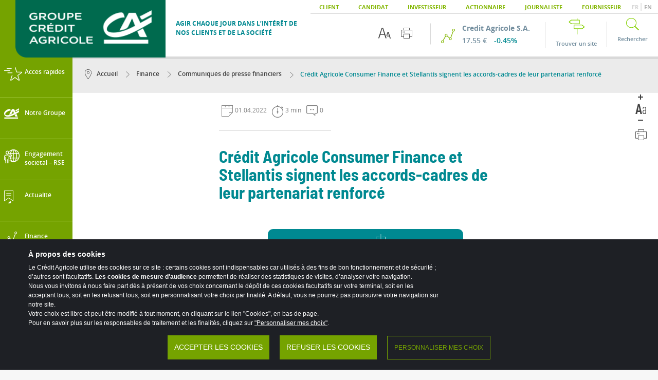

--- FILE ---
content_type: text/html; charset=UTF-8
request_url: https://www.credit-agricole.com/finance/communiques-de-presse-financiers/credit-agricole-consumer-finance-et-stellantis-signent-les-accords-cadres-de-leur-partenariat-renforce
body_size: 188353
content:
<!DOCTYPE html>
<!--[if IE 8]>
<html lang="fr" class='ie8'>
<![endif]-->
<!--[if gt IE 9]>
<html lang="fr" class='test'>
<![endif]-->
<!--[if !IE]><!-->
<html lang="fr">
<!--<![endif]-->
<!--Include balise HEAD (CSS, HTML5Shiv, meta, viewport)-->
<head>
    <meta charset="utf-8">
    <meta http-equiv="X-UA-Compatible" content="IE=edge">
    <meta name="viewport" content="width=device-width"/>
    <meta name="apple-mobile-web-app-capable" content="yes">
    <meta name="apple-mobile-web-app-status-bar-style" content="black-translucent">
                                                                                                <link rel="canonical" href="https://www.credit-agricole.com/finance/communiques-de-presse-financiers/credit-agricole-consumer-finance-et-stellantis-signent-les-accords-cadres-de-leur-partenariat-renforce" />
                                                                                                                                    
                                                                                                                                                                                                                        <title>Crédit Agricole Consumer Finance et Stellantis signent les accords-cadres</title>
                                                                
                                                                                                                                                <meta name="title" content="Crédit Agricole Consumer Finance et Stellantis signent les accords-cadres"/>
                                                                                                        
                                        
                                                                                                                                                <meta name="author" content="Crédit Agricole"/>
                                                                                                        
                                        
                                                                                                                                                <meta name="copyright" content="Crédit Agricole"/>
                                                                                                        
                                        
                                                                                                                                                <meta name="keywords" content="Crédit Agricole SA, actualité,action, cours de bourse, banque, groupe credit agricole"/>
                                                            
                
                                                                    
        
                
                                                                                                                                                                                                                    
                                                                                                                                                                                                                    
                    
                        <script type="application/ld+json">
        {
            "@context": "https://schema.org",
            "@type": "Article",
                            "headline": "",
                                    "publisher": {
                                                "@type": "Organization"
            },
            "url": "https://www.credit-agricole.com",
            "mainEntityOfPage": {
                "@type": "WebPage",
                "@id": "https://www.credit-agricole.com/finance/communiques-de-presse-financiers/credit-agricole-consumer-finance-et-stellantis-signent-les-accords-cadres-de-leur-partenariat-renforce"
            },
                            "description": "",
                        "datePublished": "2022-04-01T08:31:50+02:00",
            "dateCreated": "2022-04-01T08:31:50+02:00",
            "dateModified": "2022-04-01T08:32:21+02:00"
        }

        </script>
        
                            <meta property="og:title" content="" />
            <meta name="twitter:title" content="" />
        
                    <meta property="og:type" content="article" />
        
                    <meta property="og:url" content="https://www.credit-agricole.com/finance/communiques-de-presse-financiers/credit-agricole-consumer-finance-et-stellantis-signent-les-accords-cadres-de-leur-partenariat-renforce" />
            <meta name="twitter:url" content="https://www.credit-agricole.com/finance/communiques-de-presse-financiers/credit-agricole-consumer-finance-et-stellantis-signent-les-accords-cadres-de-leur-partenariat-renforce" />
        
        
                    <meta property="og:locale" content="fr_FR" />
        
                    <meta property="og:site_name" content=https://www.credit-agricole.com/>
        
                    <meta property="og:updated_time" content="2022-04-01T08:32:21+02:00" />
        
                    <meta property="article:published_time" content="2022-04-01T08:31:50+02:00" />
        
                    <meta property="article:modified_time" content="2022-04-01T08:32:21+02:00" />
        
                    <meta name="twitter:description" content="" />
            <meta property="og:description" content="" />
        
        
        
                    <meta name="twitter:card" content="summary" />
        
        
                                                                
                    <script type="text/javascript" src="/ruxitagentjs_ICANVfqru_10319250807130352.js" data-dtconfig="rid=RID_1331030665|rpid=-962711023|domain=credit-agricole.com|reportUrl=/rb_b725a490-863b-437b-b330-9946134df2c3|app=0279890bfc18eec7|cuc=bu4yh73j|owasp=1|mel=100000|featureHash=ICANVfqru|dpvc=1|lastModification=1768500683688|srsr=1000|tp=500,50,0|rdnt=1|uxrgce=1|srbbv=2|agentUri=/ruxitagentjs_ICANVfqru_10319250807130352.js"></script><link rel="alternate" hreflang="fr"          ezlang="fre-FR" href="https://www.credit-agricole.com/finance/communiques-de-presse-financiers/credit-agricole-consumer-finance-et-stellantis-signent-les-accords-cadres-de-leur-partenariat-renforce" data-selected/>
                    <link rel="alternate" hreflang="en"          ezlang="eng-GB" href="https://www.credit-agricole.com/en/finance/financial-press-releases/credit-agricole-consumer-finance-and-stellantis-signed-binding-agreements-for-their-strengthened-partnership" />
            <link rel="alternate" href="https://www.credit-agricole.com/finance/communiques-de-presse-financiers/credit-agricole-consumer-finance-et-stellantis-signent-les-accords-cadres-de-leur-partenariat-renforce" hreflang="x-default" />
    
            
    <link rel="stylesheet" href="/assets/build/app-main-css.9e4743b9.css">

<link rel="stylesheet" href="/assets/build/app-articles-css.683acafa.css">
    
    <link rel="icon" href="/assets/build/images/icons/favicon.ico">
    <link rel="apple-touch-icon" href="/assets/build/images/icons/favicon.ico">

    <!-- Main -->
    <!--[if lt IE 9]>
    <script src="https://maps.googleapis.com/maps/api/js?sensor=false"></script>
    <script src="/assets/build/app-respond-js.e96016d0.js"></script>
    <![endif]-->

    <script>
        var a2a_config = a2a_config || {};
        a2a_config.templates = a2a_config.templates || {};

        a2a_config.templates.twitter = {
            text: document.title,
        };
    </script>

        </head>



<body ref_id_loc="160025">
<header class="col-xs-12 header-top">
    <div class="ie-disclaimer">Pour une meilleure expérience de navigation et bénéficier de l&#039;ensemble des fonctionnalités de credit-agricole.com, nous vous conseillons d&#039;utiliser le navigateur Edge.</div>
    <div class="header-accessibility-links active">
        <a href="#nav-header-menu-secondaire">Menu principal</a>
        <a href="#block-contenu">Aller au contenu</a>
        <a href="#footer">Pied de page</a>
    </div>
    <div class="header">
                    
<nav class="top-bar">
    <ul class="nav-top pull-right">
            <li>
        <a
                                    href="http://www.credit-agricole.fr/" title="Ouvrir dans une nouvelle fenêtre" target="_blank"
                        >
            Client
        </a>
    </li>

    <li>
        <a
                                                                                                        href="/candidat" title="Candidat"
                                            >
            Candidat
        </a>
    </li>

    <li>
        <a
                                                                                                        href="/finance" title="Investisseur"
                                            >
            Investisseur
        </a>
    </li>

    <li>
        <a
                                                                                                        href="/finance/actionnaires-individuels" title="Actionnaire"
                                            >
            Actionnaire
        </a>
    </li>

    <li>
        <a
                                    href="https://presse.credit-agricole.com" title="Ouvrir dans une nouvelle fenêtre" target="_blank"
                        >
            Journaliste
        </a>
    </li>

    <li>
        <a
                                                                                                        href="/notre-groupe/vous-etes-fournisseur-ou-vous-souhaitez-le-devenir" title="Fournisseur"
                                            >
            Fournisseur
        </a>
    </li>


        <li class="language-container">
            <div class="language">
                
    
        <a href="/finance/communiques-de-presse-financiers/credit-agricole-consumer-finance-et-stellantis-signent-les-accords-cadres-de-leur-partenariat-renforce" lang="fr" hreflang="fr"
       class="fr-lang-link active"
       title="Version française"
       role="button">
        FR
    </a>
    |        <a href="/en/finance/financial-press-releases/credit-agricole-consumer-finance-and-stellantis-signed-binding-agreements-for-their-strengthened-partnership" lang="en" hreflang="en"
       class="en-lang-link "
       title="English version"
       role="button">
        EN
    </a>
                </div>
        </li>
    </ul>
</nav>
<div class="middle-bar">
    <ul class="nav-middle-left">
        <li class="mobile-button">
            <a href="#">
                <div class="btn-img-menu icons-btn-menu-white"></div>
            </a>
        </li>
        <li class="logo">
            <a href="/">
                    <span class="logo-img">
            <img src="https://www.credit-agricole.com/var/ca/storage/images/_aliases/logo/1406828-1541-fre-FR/af1f8dd55157-accueil.png" alt="Le site d'actualités du groupe Crédit Agricole" />
        </span>
    
                        <span class="title-logo"><span class="ezstring-field">Agir chaque jour dans l’intérêt de nos clients et de la société</span></span>
            </a>
        </li>
    </ul>
    <nav class="pull-right">
        <ul class="nav-middle-right">
            <li class="outils-ergo">
                <ul>
                    <li class="increase-font">
                        <button aria-label="Options d&#039;accessibilité du texte">
                            <div class="icons icons-sticky-increase-police"></div>
                            <div class="icons-over icons-sticky-increase-police-green"></div>
                        </button>
                    </li>
                    <li class="print-page">
                        <button class="printToPdf" aria-label="Imprimer cette page">
                            <div class="icons icons-sticky-print"></div>
                            <div class="icons-over icons-sticky-print-green"></div>
                        </button>
                    </li>
                </ul>
            </li>

                
    <li class="bourse">
        <a href="/finance/action-et-dividende">
            <div class="icons-cours-bourse"></div>
            <div class="descriptif">
                <span class="enterprise">Credit Agricole S.A.</span>
                <span class="price-action">17.55 €</span>
                <span class="evolution">-0.45%</span>
            </div>
        </a>
    </li>


            
                <li class="lien-common" ref_id="99188">
        <a
                                                                                    href="/trouver-un-site" title="Trouver un site"
                                    >
            <div class="icons-nous-trouver"></div>
            <span class="h-search">Trouver un site</span>
        </a>
        <div class="picto-triangle-active"></div>
    </li>


            <li class="lien-common no-after-border">
                <a class="go-search" href="#">
                    <div class="icons-picto-search"></div>
                    <span class="h-search">Rechercher</span>
                </a>
                <div class="picto-triangle-active"></div>
            </li>

        </ul>
    </nav>
</div>

            </div>
    <div class="outil-increase-font">
        <div class="list-tools">
            <ul class="content-stf">
                <li>
                    <fieldset class="checkbox-head" role="radiogroup">
                        <span>
                                                        <legend class="text">Taille du texte</legend>
                        </span>
                        <div class="form-group CA-custom-checkbox">
                            <input type="radio" value="normal" name="increaseFont" id="normal" checked>
                            <label for="normal">Normal</label>
                        </div>
                        <div class="form-group CA-custom-checkbox">
                            <input type="radio" value="moyen" name="increaseFont" id="moyen">
                            <label for="moyen">Moyen</label>
                        </div>
                        <div class="form-group CA-custom-checkbox">
                            <input type="radio" value="grand" name="increaseFont" id="grand">
                            <label for="grand">Grand</label>
                        </div>
                    </fieldset>
                </li>
                <li class="checkbox-contraste">
                    <span class="sep"></span>
                    <span class="text">Contraste</span>
                    <div class="button-content">
                        <input type="checkbox" value="None" id="contraste2" name="increaseFont" role="switch"/>
                        <label for="contraste2"></label>
                    </div>
                </li>
            </ul>
        </div>
    </div>
    <div class="outil-reseaux-sociaux">
        <div class="list-tools">
            <div class="content-stf">
                <ul class="a2a_kit a2a_flex_style">
                    <li class="share-facebook">
                        <a class="a2a_button_facebook" href="#">
                            <span class="picto-share"></span>
                            <span class="txt">
                                        Facebook
                                    </span>
                        </a>
                    </li>
                    <li class="share-twitter">
                        <a class="a2a_button_twitter" href="#">
                            <span class="picto-share"></span>
                            <span class="txt">
                                       Twitter
                                    </span>
                        </a>
                    </li>
                    <li class="share-linkedin">
                        <a class="a2a_button_linkedin" href="#">
                            <span class="picto-share"></span>
                            <span class="txt">
                                       Linkedin
                                    </span>
                        </a>
                    </li>
                    <li class="share-mail">
                        <a class="a2a_button_email" href="#">
                            <span class="picto-share"></span>
                            <span class="txt">
                                       Mail
                                    </span>
                        </a>
                    </li>
                </ul>
            </div>
        </div>
    </div>
</header>

<div class="list-tools-mobile hidden">
    <div class="content-ltm">
        <ul class="list-inline">
                                                                <li class="page-previous">
                        <a href="/finance/communiques-de-presse-financiers">
                            <div class="icons-mobile-return-previous"></div>
                        </a>
                    </li>
                                        <li class="increase-font-mobile">
                <a href="#">
                    <div class="picto-nactive icons-mobile-increase-font"></div>
                    <div class="picto-active icons-mobile-increase-font-green"></div>
                </a>
            </li>
            <li class="share-page-mobile">
                <a href="#">
                    <div class="picto-nactive icons-mobile-share-sticky"></div>
                    <div class="picto-active icons-mobile-share-sticky-green"></div>
                </a>
            </li>
            <li class="search-mobile">
                <a href="#">
                    <div class="picto-nactive icons-mobile-search-btn"></div>
                    <div class="picto-active icons-mobile-search-btn-green"></div>
                </a>
            </li>
        </ul>
    </div>
</div>


<nav class="nav-left" id="nav-header-menu-secondaire" data-url="/select-element-menu/id">
    <ul class="niveau-1">
        <li class="close">
            <a href="#">
                <span class="icons-close-second-nav-white"></span>
            </a>
        </li>
                                <li class="" ref_id="93592">
                <a href="#" data-target="#93592" >
                    <div class="picto-icons icons-acces-rapide-picto"></div>
                    <div class="picto-icons-hover icons-acces-rapide-picto-green"></div>
                    <div class="texte" title="Accès rapides">Accès rapides</div>
                    <div class="icons-menu-fleche-right"></div>
                </a>
                                                    <ul id="93592" class="nav-left__submenu niveau-2">
                        <li class="nav-left__submenu__close-item">
                            <a href="#" class="nav-left__submenu__close">
                                <span class="icons-close-second-nav"></span>
                            </a>
                        </li>
                        <li class="title-item">
                            <div class="icons-desktop icons-acces-rapide-picto-green-big"></div>
                            <div class="icons-mobile icons-acces-rapide-picto-big"></div>
                            <span>Accès rapides</span>
                            <a class="mobile-back" href="#">
                                <span class="icons-fleche-menu-back-white"></span>
                            </a>
                        </li>
                                                                                                                                                                                                                                                <li class="list-item">
                                    <a
                                                                                    href="#"
                                            data-target="#93600"
                                                                            >
                                        <span class="txt">Assemblée générale</span>
                                                                                    <div class="icons-fleche-right-menu-d"></div>
                                                                            </a>
                                                                                                                                                        <ul id="93600" class="nav-left__submenu niveau-3">
                                            <li class="nav-left__submenu__close-item">
                                                <a href="#" class="nav-left__submenu__close">
                                                    <span class="icons-close-second-nav"></span>
                                                </a>
                                            </li>
                                            <li class="title-item">
                                                <span>Assemblée générale</span>
                                                <a class="mobile-back" href="#">
                                                    <span class="icons-fleche-menu-back-white"></span>
                                                </a>
                                            </li>
                                                                                                                                            <li class="list-item no-sub-menu">
                                                    <a
                                                                                                                                                                                                                                                                                                                href="/finance/actionnaires-individuels/assemblees-generales" title="Assemblée Générale"
                                                            
                                                                                                            >
                                                        <span class="txt">Assemblée Générale</span>
                                                    </a>
                                                </li>
                                                                                                                                            <li class="list-item no-sub-menu">
                                                    <a
                                                                                                                                                                                                                                                href="" title="Comité de liaison"
                                                            
                                                                                                            >
                                                        <span class="txt">Comité de liaison</span>
                                                    </a>
                                                </li>
                                                                                    </ul>
                                                                                                        </li>
                                                                                            <li class="list-item no-sub-menu">
                                    <a
                                                                                     href="https://www.credit-agricole.com/finance/publications-financieres" title="Résultats trimestriels"
                                                                                                                                                                        >
                                        <span class="txt">Résultats trimestriels</span>
                                                                            </a>
                                                                                                                                            </li>
                                                                                            <li class="list-item no-sub-menu">
                                    <a
                                                                                                                                                                                                                                                                                            href="/finance/action-et-dividende" title="Action et dividende"
                                                                                                                                                                        >
                                        <span class="txt">Action et dividende</span>
                                                                            </a>
                                                                                                                                            </li>
                                                                                            <li class="list-item no-sub-menu">
                                    <a
                                                                                                                                                                                                                                                                                            href="/tous-les-communiques-de-presse" title="Communiqués de presse"
                                                                                                                                                                        >
                                        <span class="txt">Communiqués de presse</span>
                                                                            </a>
                                                                                                                                            </li>
                                                                                            <li class="list-item no-sub-menu">
                                    <a
                                                                                     href="https://rapport-integre.credit-agricole.com/?utm_source=CASA" title="[Rapport Intégré 2024/2025] Ouvrir dans une nouvelle fenêtre"
                                                target="_blank"                                                                                                                        >
                                        <span class="txt">Rapport Intégré 2024/2025</span>
                                                                            </a>
                                                                                                                                            </li>
                                                                                                </ul>
                                            </li>
                                <li class="" ref_id="93597">
                <a href="#" data-target="#93597" >
                    <div class="picto-icons icons-groupe-picto"></div>
                    <div class="picto-icons-hover icons-groupe-picto-green"></div>
                    <div class="texte" title="Notre Groupe">Notre Groupe</div>
                    <div class="icons-menu-fleche-right"></div>
                </a>
                                                    <ul id="93597" class="nav-left__submenu niveau-2">
                        <li class="nav-left__submenu__close-item">
                            <a href="#" class="nav-left__submenu__close">
                                <span class="icons-close-second-nav"></span>
                            </a>
                        </li>
                        <li class="title-item">
                            <div class="icons-desktop icons-groupe-picto-green-big"></div>
                            <div class="icons-mobile icons-groupe-picto-big"></div>
                            <span>Notre Groupe</span>
                            <a class="mobile-back" href="#">
                                <span class="icons-fleche-menu-back-white"></span>
                            </a>
                        </li>
                                                                                                                                                                                                                                                <li class="list-item">
                                    <a
                                                                                    href="#"
                                            data-target="#185724"
                                                                            >
                                        <span class="txt">Nous sommes</span>
                                                                                    <div class="icons-fleche-right-menu-d"></div>
                                                                            </a>
                                                                                                                                                        <ul id="185724" class="nav-left__submenu niveau-3">
                                            <li class="nav-left__submenu__close-item">
                                                <a href="#" class="nav-left__submenu__close">
                                                    <span class="icons-close-second-nav"></span>
                                                </a>
                                            </li>
                                            <li class="title-item">
                                                <span>Nous sommes</span>
                                                <a class="mobile-back" href="#">
                                                    <span class="icons-fleche-menu-back-white"></span>
                                                </a>
                                            </li>
                                                                                                                                            <li class="list-item no-sub-menu">
                                                    <a
                                                                                                                                                                                                                                                                                                                href="/notre-groupe/decouvrir-le-groupe-credit-agricole" title="Notre identité"
                                                            
                                                                                                            >
                                                        <span class="txt">Notre identité</span>
                                                    </a>
                                                </li>
                                                                                                                                            <li class="list-item no-sub-menu">
                                                    <a
                                                                                                                                                                                                                                                                                                                href="/notre-groupe/histoire-du-groupe-credit-agricole" title="Notre histoire"
                                                            
                                                                                                            >
                                                        <span class="txt">Notre histoire</span>
                                                    </a>
                                                </li>
                                                                                                                                            <li class="list-item no-sub-menu">
                                                    <a
                                                                                                                                                                                                                                                                                                                href="/marques-et-metiers/toutes-nos-marques" title="Nos marques &amp; métiers"
                                                            
                                                                                                            >
                                                        <span class="txt">Nos marques &amp; métiers</span>
                                                    </a>
                                                </li>
                                                                                                                                            <li class="list-item no-sub-menu">
                                                    <a
                                                                                                                                                                                                                                                                                                                href="/notre-groupe/liste-des-implantations" title="Nos implantations"
                                                            
                                                                                                            >
                                                        <span class="txt">Nos implantations</span>
                                                    </a>
                                                </li>
                                                                                                                                            <li class="list-item no-sub-menu">
                                                    <a
                                                                                                                                                                                                                                                                                                                href="/marques-et-metiers/toutes-nos-marques/credit-agricole/annuaire-des-caisses-regionales-du-credit-agricole" title="Annuaire des Caisses régionales de Crédit Agricole"
                                                            
                                                                                                            >
                                                        <span class="txt">Annuaire des Caisses régionales de Crédit Agricole</span>
                                                    </a>
                                                </li>
                                                                                    </ul>
                                                                                                        </li>
                                                                                            <li class="list-item no-sub-menu">
                                    <a
                                                                                                                                                                                                                                                                                            href="/notre-groupe/gouvernance" title="Notre gouvernance"
                                                                                                                                                                        >
                                        <span class="txt">Notre gouvernance</span>
                                                                            </a>
                                                                                                                                            </li>
                                                                                            <li class="list-item">
                                    <a
                                                                                    href="#"
                                            data-target="#175222"
                                                                            >
                                        <span class="txt">Projet de Groupe et ACT 2028</span>
                                                                                    <div class="icons-fleche-right-menu-d"></div>
                                                                            </a>
                                                                                                                                                        <ul id="175222" class="nav-left__submenu niveau-3">
                                            <li class="nav-left__submenu__close-item">
                                                <a href="#" class="nav-left__submenu__close">
                                                    <span class="icons-close-second-nav"></span>
                                                </a>
                                            </li>
                                            <li class="title-item">
                                                <span>Projet de Groupe et ACT 2028</span>
                                                <a class="mobile-back" href="#">
                                                    <span class="icons-fleche-menu-back-white"></span>
                                                </a>
                                            </li>
                                                                                                                                            <li class="list-item no-sub-menu">
                                                    <a
                                                                                                                                                                                                                                                                                                                href="/notre-groupe/notre-projet-de-groupe/act-2028/act-2028-le-nouveau-plan-strategique-a-moyen-terme-de-credit-agricole-s.a2" title="ACT 2028"
                                                            
                                                                                                            >
                                                        <span class="txt">ACT 2028</span>
                                                    </a>
                                                </li>
                                                                                                                                            <li class="list-item no-sub-menu">
                                                    <a
                                                                                                                                                                                                                                                                                                                href="/notre-groupe/notre-projet-de-groupe/act-2028/a-pour-acceleration" title="A pour Accélération"
                                                            
                                                                                                            >
                                                        <span class="txt">A pour Accélération</span>
                                                    </a>
                                                </li>
                                                                                                                                            <li class="list-item no-sub-menu">
                                                    <a
                                                                                                                                                                                                                                                                                                                href="/notre-groupe/notre-projet-de-groupe/act-2028/t-pour-transformation" title="T pour Transformation"
                                                            
                                                                                                            >
                                                        <span class="txt">T pour Transformation</span>
                                                    </a>
                                                </li>
                                                                                                                                            <li class="list-item no-sub-menu">
                                                    <a
                                                                                                                                                                                                                                                                                                                href="/notre-groupe/notre-projet-de-groupe/act-2028/c-pour-cohesion" title="C pour Cohésion"
                                                            
                                                                                                            >
                                                        <span class="txt">C pour Cohésion</span>
                                                    </a>
                                                </li>
                                                                                    </ul>
                                                                                                        </li>
                                                                                            <li class="list-item">
                                    <a
                                                                                    href="#"
                                            data-target="#141956"
                                                                            >
                                        <span class="txt">Notre politique éthique &amp; conformité</span>
                                                                                    <div class="icons-fleche-right-menu-d"></div>
                                                                            </a>
                                                                                                                                                        <ul id="141956" class="nav-left__submenu niveau-3">
                                            <li class="nav-left__submenu__close-item">
                                                <a href="#" class="nav-left__submenu__close">
                                                    <span class="icons-close-second-nav"></span>
                                                </a>
                                            </li>
                                            <li class="title-item">
                                                <span>Notre politique éthique &amp; conformité</span>
                                                <a class="mobile-back" href="#">
                                                    <span class="icons-fleche-menu-back-white"></span>
                                                </a>
                                            </li>
                                                                                                                                            <li class="list-item no-sub-menu">
                                                    <a
                                                                                                                                                                                                                                                                                                                href="/notre-groupe/ethique-et-conformite/culture-conformite-et-ethique" title="Culture conformité et éthique"
                                                            
                                                                                                            >
                                                        <span class="txt">Culture conformité et éthique</span>
                                                    </a>
                                                </li>
                                                                                                                                            <li class="list-item no-sub-menu">
                                                    <a
                                                                                                                                                                                                                                                                                                                href="/notre-groupe/ethique-et-conformite/protection-de-la-clientele" title="Protection de la clientèle"
                                                            
                                                                                                            >
                                                        <span class="txt">Protection de la clientèle</span>
                                                    </a>
                                                </li>
                                                                                                                                            <li class="list-item no-sub-menu">
                                                    <a
                                                                                                                                                                                                                                                                                                                href="/notre-groupe/ethique-et-conformite/conflits-d-interets" title="Conflits d’intérêts"
                                                            
                                                                                                            >
                                                        <span class="txt">Conflits d’intérêts</span>
                                                    </a>
                                                </li>
                                                                                                                                            <li class="list-item no-sub-menu">
                                                    <a
                                                                                                                                                                                                                                                                                                                href="/notre-groupe/ethique-et-conformite/integrite-des-marches" title="Intégrité des marchés"
                                                            
                                                                                                            >
                                                        <span class="txt">Intégrité des marchés</span>
                                                    </a>
                                                </li>
                                                                                                                                            <li class="list-item no-sub-menu">
                                                    <a
                                                                                                                                                                                                                                                                                                                href="/notre-groupe/ethique-et-conformite/securite-financiere" title="Sécurité financière"
                                                            
                                                                                                            >
                                                        <span class="txt">Sécurité financière</span>
                                                    </a>
                                                </li>
                                                                                                                                            <li class="list-item no-sub-menu">
                                                    <a
                                                                                                                                                                                                                                                                                                                href="/notre-groupe/ethique-et-conformite/la-remontee-des-dysfonctionnements" title="La remontée des dysfonctionnements"
                                                            
                                                                                                            >
                                                        <span class="txt">La remontée des dysfonctionnements</span>
                                                    </a>
                                                </li>
                                                                                                                                            <li class="list-item no-sub-menu">
                                                    <a
                                                                                                                                                                                                                                                                                                                href="/notre-groupe/ethique-et-conformite/lanceur-d-alerte" title="Lanceur d’alerte"
                                                            
                                                                                                            >
                                                        <span class="txt">Lanceur d’alerte</span>
                                                    </a>
                                                </li>
                                                                                                                                            <li class="list-item no-sub-menu">
                                                    <a
                                                                                                                                                                                                                                                                                                                href="/notre-groupe/ethique-et-conformite/protection-des-donnees-personnelles" title="La protection des données personnelles"
                                                            
                                                                                                            >
                                                        <span class="txt">La protection des données personnelles</span>
                                                    </a>
                                                </li>
                                                                                                                                            <li class="list-item no-sub-menu">
                                                    <a
                                                                                                                                                                                                                                                                                                                href="/notre-groupe/ethique-et-conformite/lutte-contre-la-corruption" title="Lutte contre la corruption"
                                                            
                                                                                                            >
                                                        <span class="txt">Lutte contre la corruption</span>
                                                    </a>
                                                </li>
                                                                                                                                            <li class="list-item no-sub-menu">
                                                    <a
                                                                                                                                                                                                                                                                                                                href="/notre-groupe/ethique-et-conformite/prevention-de-la-fraude" title="Prévention de la fraude"
                                                            
                                                                                                            >
                                                        <span class="txt">Prévention de la fraude</span>
                                                    </a>
                                                </li>
                                                                                    </ul>
                                                                                                        </li>
                                                                                                </ul>
                                            </li>
                                <li class="" ref_id="205052">
                <a href="#" data-target="#205052" >
                    <div class="picto-icons icons-RSE-picto"></div>
                    <div class="picto-icons-hover icons-RSE-picto-green"></div>
                    <div class="texte" title="Engagement sociétal – RSE">Engagement sociétal – RSE</div>
                    <div class="icons-menu-fleche-right"></div>
                </a>
                                                    <ul id="205052" class="nav-left__submenu niveau-2">
                        <li class="nav-left__submenu__close-item">
                            <a href="#" class="nav-left__submenu__close">
                                <span class="icons-close-second-nav"></span>
                            </a>
                        </li>
                        <li class="title-item">
                            <div class="icons-desktop icons-RSE-picto-green-big"></div>
                            <div class="icons-mobile icons-RSE-picto-big"></div>
                            <span>Engagement sociétal – RSE</span>
                            <a class="mobile-back" href="#">
                                <span class="icons-fleche-menu-back-white"></span>
                            </a>
                        </li>
                                                                                                                                                                                                                                                <li class="list-item no-sub-menu">
                                    <a
                                                                                                                                                                                                                                                                                            href="/responsable-et-engage/accueil-rse" title="Accueil RSE"
                                                                                                                                                                        >
                                        <span class="txt">Accueil RSE</span>
                                                                            </a>
                                                                                                                                            </li>
                                                                                            <li class="list-item">
                                    <a
                                                                                    href="#"
                                            data-target="#205054"
                                                                            >
                                        <span class="txt">Nos Engagements</span>
                                                                                    <div class="icons-fleche-right-menu-d"></div>
                                                                            </a>
                                                                                                                                                        <ul id="205054" class="nav-left__submenu niveau-3">
                                            <li class="nav-left__submenu__close-item">
                                                <a href="#" class="nav-left__submenu__close">
                                                    <span class="icons-close-second-nav"></span>
                                                </a>
                                            </li>
                                            <li class="title-item">
                                                <span>Nos Engagements</span>
                                                <a class="mobile-back" href="#">
                                                    <span class="icons-fleche-menu-back-white"></span>
                                                </a>
                                            </li>
                                                                                                                                            <li class="list-item no-sub-menu">
                                                    <a
                                                                                                                                                                                                                                                                                                                href="/responsable-et-engage/accueil-rse/nos-engagements/le-projet-societal-socle-de-nos-engagements-rse" title="Le Projet Sociétal, socle de nos engagements RSE"
                                                            
                                                                                                            >
                                                        <span class="txt">Le Projet Sociétal, socle de nos engagements RSE</span>
                                                    </a>
                                                </li>
                                                                                                                                            <li class="list-item no-sub-menu">
                                                    <a
                                                                                                                                                                                                                                                                                                                href="/responsable-et-engage/accueil-rse/nos-engagements/strategie-rse-et-performance-esg" title="Stratégie RSE et performance ESG"
                                                            
                                                                                                            >
                                                        <span class="txt">Stratégie RSE et performance ESG</span>
                                                    </a>
                                                </li>
                                                                                                                                            <li class="list-item no-sub-menu">
                                                    <a
                                                                                                                                                                                                                                                                                                                href="/responsable-et-engage/accueil-rse/nos-engagements/gouvernance-et-politiques-sectorielles-rse" title="Gouvernance &amp; Politiques Sectorielles"
                                                            
                                                                                                            >
                                                        <span class="txt">Gouvernance &amp; Politiques Sectorielles</span>
                                                    </a>
                                                </li>
                                                                                                                                            <li class="list-item no-sub-menu">
                                                    <a
                                                                                                                                                                                                                                                                                                                href="/responsable-et-engage/employeur-responsable" title="Être un employeur responsable"
                                                            
                                                                                                            >
                                                        <span class="txt">Être un employeur responsable</span>
                                                    </a>
                                                </li>
                                                                                    </ul>
                                                                                                        </li>
                                                                                            <li class="list-item">
                                    <a
                                                                                    href="#"
                                            data-target="#205055"
                                                                            >
                                        <span class="txt">Nos Actions</span>
                                                                                    <div class="icons-fleche-right-menu-d"></div>
                                                                            </a>
                                                                                                                                                        <ul id="205055" class="nav-left__submenu niveau-3">
                                            <li class="nav-left__submenu__close-item">
                                                <a href="#" class="nav-left__submenu__close">
                                                    <span class="icons-close-second-nav"></span>
                                                </a>
                                            </li>
                                            <li class="title-item">
                                                <span>Nos Actions</span>
                                                <a class="mobile-back" href="#">
                                                    <span class="icons-fleche-menu-back-white"></span>
                                                </a>
                                            </li>
                                                                                                                                            <li class="list-item no-sub-menu">
                                                    <a
                                                                                                                                                                                                                                                                                                                href="/responsable-et-engage/accueil-rse/nos-actions/agir-pour-le-climat" title="Agir pour le climat"
                                                            
                                                                                                            >
                                                        <span class="txt">Agir pour le climat</span>
                                                    </a>
                                                </li>
                                                                                                                                            <li class="list-item no-sub-menu">
                                                    <a
                                                                                                                                                                                                                                                                                                                href="/responsable-et-engage/accueil-rse/nos-actions/reussir-les-transitions-agricole-et-agroalimentaire" title="Réussir les transitions agri-agro"
                                                            
                                                                                                            >
                                                        <span class="txt">Réussir les transitions agri-agro</span>
                                                    </a>
                                                </li>
                                                                                                                                            <li class="list-item no-sub-menu">
                                                    <a
                                                                                                                                                                                                                                                                                                                href="/responsable-et-engage/accueil-rse/nos-actions/renforcer-la-cohesion-sociale-et-l-inclusion" title="Renforcer la Cohésion sociale et l’inclusion"
                                                            
                                                                                                            >
                                                        <span class="txt">Renforcer la Cohésion sociale et l’inclusion</span>
                                                    </a>
                                                </li>
                                                                                                                                            <li class="list-item no-sub-menu">
                                                    <a
                                                                                                                                                                                                                                                                                                                href="/responsable-et-engage/accueil-rse/nos-actions/vers-une-economie-durable" title="Vers une économie durable"
                                                            
                                                                                                            >
                                                        <span class="txt">Vers une économie durable</span>
                                                    </a>
                                                </li>
                                                                                                                                            <li class="list-item no-sub-menu">
                                                    <a
                                                                                                                                                                                                                                                                                                                href="/responsable-et-engage/accueil-rse/nos-actions/preserver-le-capital-naturel-et-la-biodiversite" title="Préserver le capital naturel et la biodiversité"
                                                            
                                                                                                            >
                                                        <span class="txt">Préserver le capital naturel et la biodiversité</span>
                                                    </a>
                                                </li>
                                                                                    </ul>
                                                                                                        </li>
                                                                                            <li class="list-item">
                                    <a
                                                                                    href="#"
                                            data-target="#205056"
                                                                            >
                                        <span class="txt">Nos actualités &amp; publications</span>
                                                                                    <div class="icons-fleche-right-menu-d"></div>
                                                                            </a>
                                                                                                                                                        <ul id="205056" class="nav-left__submenu niveau-3">
                                            <li class="nav-left__submenu__close-item">
                                                <a href="#" class="nav-left__submenu__close">
                                                    <span class="icons-close-second-nav"></span>
                                                </a>
                                            </li>
                                            <li class="title-item">
                                                <span>Nos actualités &amp; publications</span>
                                                <a class="mobile-back" href="#">
                                                    <span class="icons-fleche-menu-back-white"></span>
                                                </a>
                                            </li>
                                                                                                                                            <li class="list-item no-sub-menu">
                                                    <a
                                                                                                                                                                                                                                                                                                                href="/responsable-et-engage/accueil-rse/nos-actualites-publications/nos-positions" title="Nos Positions"
                                                            
                                                                                                            >
                                                        <span class="txt">Nos Positions</span>
                                                    </a>
                                                </li>
                                                                                                                                            <li class="list-item no-sub-menu">
                                                    <a
                                                                                                                                                                                                                                                                                                                href="/responsable-et-engage/accueil-rse/nos-actualites-publications/kiosque" title="Nos Publications"
                                                            
                                                                                                            >
                                                        <span class="txt">Nos Publications</span>
                                                    </a>
                                                </li>
                                                                                                                                            <li class="list-item no-sub-menu">
                                                    <a
                                                                                                                                                                                                                                                                                                                href="/responsable-et-engage/accueil-rse/nos-actualites-publications/base-documentaire2" title="Base Documentaire"
                                                            
                                                                                                            >
                                                        <span class="txt">Base Documentaire</span>
                                                    </a>
                                                </li>
                                                                                                                                            <li class="list-item no-sub-menu">
                                                    <a
                                                                                                                                                                                                                                                                                                                href="/responsable-et-engage/accueil-rse/nos-actualites-publications/actualites-rse" title="Nos Actualités"
                                                            
                                                                                                            >
                                                        <span class="txt">Nos Actualités</span>
                                                    </a>
                                                </li>
                                                                                                                                            <li class="list-item no-sub-menu">
                                                    <a
                                                                                                                                                                                                                                                                                                                href="/responsable-et-engage/accueil-rse/nos-actualites-publications/sur-les-routes-des-transitions/sur-les-routes-des-transitions" title="Sur les Routes des Transitions"
                                                            
                                                                                                            >
                                                        <span class="txt">Sur les Routes des Transitions</span>
                                                    </a>
                                                </li>
                                                                                    </ul>
                                                                                                        </li>
                                                                                            <li class="list-item no-sub-menu">
                                    <a
                                                                                                                                                                                                                                                                                            href="/notre-groupe/nos-engagements/mecenat" title="Mécénat"
                                                                                                                                                                        >
                                        <span class="txt">Mécénat</span>
                                                                            </a>
                                                                                                                                            </li>
                                                                                            <li class="list-item no-sub-menu">
                                    <a
                                                                                                                                                                                                                                                                                            href="/notre-groupe/nos-engagements/plastic-odyssey" title="Plastic Odyssey"
                                                                                                                                                                        >
                                        <span class="txt">Plastic Odyssey</span>
                                                                            </a>
                                                                                                                                            </li>
                                                                                                </ul>
                                            </li>
                                <li class="" ref_id="191137">
                <a href="#" data-target="#191137" >
                    <div class="picto-icons icons-marques-metiers"></div>
                    <div class="picto-icons-hover icons-marques-metiers-green"></div>
                    <div class="texte" title="Actualité">Actualité</div>
                    <div class="icons-menu-fleche-right"></div>
                </a>
                                                    <ul id="191137" class="nav-left__submenu niveau-2">
                        <li class="nav-left__submenu__close-item">
                            <a href="#" class="nav-left__submenu__close">
                                <span class="icons-close-second-nav"></span>
                            </a>
                        </li>
                        <li class="title-item">
                            <div class="icons-desktop icons-marques-metiers-green-big"></div>
                            <div class="icons-mobile icons-marques-metiers-big"></div>
                            <span>Actualité</span>
                            <a class="mobile-back" href="#">
                                <span class="icons-fleche-menu-back-white"></span>
                            </a>
                        </li>
                                                                                                                                                                                                                                                <li class="list-item no-sub-menu">
                                    <a
                                                                                                                                                                                                                                                                                            href="/chaines-d-infos/toutes-les-chaines-d-info-du-groupe-credit-agricole/a-la-une" title="A la une"
                                                                                                                                                                        >
                                        <span class="txt">A la une</span>
                                                                            </a>
                                                                                                                                            </li>
                                                                                            <li class="list-item no-sub-menu">
                                    <a
                                                                                                                                                                                                                                                                                            href="/chaines-d-infos/toutes-les-chaines-d-info-du-groupe-credit-agricole/dossiers" title="Dossiers de la semaine"
                                                                                                                                                                        >
                                        <span class="txt">Dossiers de la semaine</span>
                                                                            </a>
                                                                                                                                            </li>
                                                                                            <li class="list-item no-sub-menu">
                                    <a
                                                                                                                                                                                                                                                                                            href="/tous-les-communiques-de-presse" title="Communiqués de presse"
                                                                                                                                                                        >
                                        <span class="txt">Communiqués de presse</span>
                                                                            </a>
                                                                                                                                            </li>
                                                                                            <li class="list-item no-sub-menu">
                                    <a
                                                                                                                                                                                                                                                                                            href="/chaines-d-infos/toutes-les-chaines-d-info-du-groupe-credit-agricole/tendances-eco" title="Tendances éco"
                                                                                                                                                                        >
                                        <span class="txt">Tendances éco</span>
                                                                            </a>
                                                                                                                                            </li>
                                                                                            <li class="list-item no-sub-menu">
                                    <a
                                                                                                                                                                                                                                                                                            href="/video" title="Les vidéos"
                                                                                                                                                                        >
                                        <span class="txt">Les vidéos</span>
                                                                            </a>
                                                                                                                                            </li>
                                                                                                </ul>
                                            </li>
                                <li class="" ref_id="93599">
                <a href="#" data-target="#93599" >
                    <div class="picto-icons icons-finance"></div>
                    <div class="picto-icons-hover icons-finance-green"></div>
                    <div class="texte" title="Finance">Finance</div>
                    <div class="icons-menu-fleche-right"></div>
                </a>
                                                    <ul id="93599" class="nav-left__submenu niveau-2">
                        <li class="nav-left__submenu__close-item">
                            <a href="#" class="nav-left__submenu__close">
                                <span class="icons-close-second-nav"></span>
                            </a>
                        </li>
                        <li class="title-item">
                            <div class="icons-desktop icons-finance-green-big"></div>
                            <div class="icons-mobile icons-finance-big"></div>
                            <span>Finance</span>
                            <a class="mobile-back" href="#">
                                <span class="icons-fleche-menu-back-white"></span>
                            </a>
                        </li>
                                                                                                                                                                                                                                                <li class="list-item no-sub-menu">
                                    <a
                                                                                                                                                                                                                                                                                            href="/finance" title="Accueil Finance"
                                                                                                                                                                        >
                                        <span class="txt">Accueil Finance</span>
                                                                            </a>
                                                                                                                                            </li>
                                                                                            <li class="list-item no-sub-menu">
                                    <a
                                                                                                                                                                                                                                                                                            href="/finance/resultats-financiers" title="Résultats Financiers"
                                                                                                                                                                        >
                                        <span class="txt">Résultats Financiers</span>
                                                                            </a>
                                                                                                                                            </li>
                                                                                            <li class="list-item no-sub-menu">
                                    <a
                                                                                     href="https://rapport-integre.credit-agricole.com/?utm_source=CASA" title="[Rapport intégré] Ouvrir dans une nouvelle fenêtre"
                                                target="_blank"                                                                                                                        >
                                        <span class="txt">Rapport intégré</span>
                                                                            </a>
                                                                                                                                            </li>
                                                                                            <li class="list-item no-sub-menu">
                                    <a
                                                                                                                                                                                                                                                                                            href="/finance/blocs-finance/chiffres-cles-credit-agricole-s.a" title="Chiffres clés Crédit Agricole S.A."
                                                                                                                                                                        >
                                        <span class="txt">Chiffres clés Crédit Agricole S.A.</span>
                                                                            </a>
                                                                                                                                            </li>
                                                                                            <li class="list-item no-sub-menu">
                                    <a
                                                                                                                                                                                                                                                                                            href="/finance/action-et-dividende" title="Action et dividende"
                                                                                                                                                                        >
                                        <span class="txt">Action et dividende</span>
                                                                            </a>
                                                                                                                                            </li>
                                                                                            <li class="list-item no-sub-menu">
                                    <a
                                                                                                                                                                                                                                                                                            href="/finance/publications-financieres" title="Publications financières"
                                                                                                                                                                        >
                                        <span class="txt">Publications financières</span>
                                                                            </a>
                                                                                                                                            </li>
                                                                                            <li class="list-item no-sub-menu">
                                    <a
                                                                                                                                                                                                                                                                                            href="/finance/information-reglementee" title="Information réglementée"
                                                                                                                                                                        >
                                        <span class="txt">Information réglementée</span>
                                                                            </a>
                                                                                                                                            </li>
                                                                                            <li class="list-item no-sub-menu">
                                    <a
                                                                                                                                                                                                                                                                                            href="/finance/communiques-de-presse-financiers" title="Communiqués de presse financiers"
                                                                                                                                                                        >
                                        <span class="txt">Communiqués de presse financiers</span>
                                                                            </a>
                                                                                                                                            </li>
                                                                                            <li class="list-item no-sub-menu">
                                    <a
                                                                                                                                                                                                                                                                                            href="/finance/dette-et-notations" title="Dette et notations"
                                                                                                                                                                        >
                                        <span class="txt">Dette et notations</span>
                                                                            </a>
                                                                                                                                            </li>
                                                                                            <li class="list-item">
                                    <a
                                                                                    href="#"
                                            data-target="#93801"
                                                                            >
                                        <span class="txt">Actionnaires individuels</span>
                                                                                    <div class="icons-fleche-right-menu-d"></div>
                                                                            </a>
                                                                                                                                                        <ul id="93801" class="nav-left__submenu niveau-3">
                                            <li class="nav-left__submenu__close-item">
                                                <a href="#" class="nav-left__submenu__close">
                                                    <span class="icons-close-second-nav"></span>
                                                </a>
                                            </li>
                                            <li class="title-item">
                                                <span>Actionnaires individuels</span>
                                                <a class="mobile-back" href="#">
                                                    <span class="icons-fleche-menu-back-white"></span>
                                                </a>
                                            </li>
                                                                                                                                            <li class="list-item no-sub-menu">
                                                    <a
                                                                                                                                                                                                                                                                                                                href="/finance/actionnaires-individuels" title="Accueil espace actionnaires"
                                                            
                                                                                                            >
                                                        <span class="txt">Accueil espace actionnaires</span>
                                                    </a>
                                                </li>
                                                                                                                                            <li class="list-item no-sub-menu">
                                                    <a
                                                                                                                                                                                                                                                                                                                href="/finance/actionnaires-individuels/etre-actionnaire" title="Être actionnaire"
                                                            
                                                                                                            >
                                                        <span class="txt">Être actionnaire</span>
                                                    </a>
                                                </li>
                                                                                                                                            <li class="list-item no-sub-menu">
                                                    <a
                                                                                                                                                                                                                                                                                                                href="/finance/actionnaires-individuels/percevoir-un-dividende" title="Percevoir un dividende"
                                                            
                                                                                                            >
                                                        <span class="txt">Percevoir un dividende</span>
                                                    </a>
                                                </li>
                                                                                                                                            <li class="list-item no-sub-menu">
                                                    <a
                                                                                                                                                                                                                                                                                                                href="/finance/actionnaires-individuels/assemblees-generales" title="Assemblées Générales"
                                                            
                                                                                                            >
                                                        <span class="txt">Assemblées Générales</span>
                                                    </a>
                                                </li>
                                                                                                                                            <li class="list-item no-sub-menu">
                                                    <a
                                                                                                                                                                                                                                                                                                                href="/finance/actionnaires-individuels/comite-de-liaison" title="Comité de liaison"
                                                            
                                                                                                            >
                                                        <span class="txt">Comité de liaison</span>
                                                    </a>
                                                </li>
                                                                                                                                            <li class="list-item no-sub-menu">
                                                    <a
                                                                                                                                                                                                                                                                                                                href="/finance/actionnaires-individuels/club-des-actionnaires" title="Club des actionnaires"
                                                            
                                                                                                            >
                                                        <span class="txt">Club des actionnaires</span>
                                                    </a>
                                                </li>
                                                                                                                                            <li class="list-item no-sub-menu">
                                                    <a
                                                                                                                                                                                                                                                                                                                href="/finance/actionnaires-individuels/glossaire" title="Glossaire"
                                                            
                                                                                                            >
                                                        <span class="txt">Glossaire</span>
                                                    </a>
                                                </li>
                                                                                    </ul>
                                                                                                        </li>
                                                                                            <li class="list-item no-sub-menu">
                                    <a
                                                                                                                                                                                                                                                                                            href="/finance/agenda-financier" title="Agenda financier"
                                                                                                                                                                        >
                                        <span class="txt">Agenda financier</span>
                                                                            </a>
                                                                                                                                            </li>
                                                                                            <li class="list-item no-sub-menu">
                                    <a
                                                                                                                                                                                                                                                                                            href="/flux-rss" title="Flux RSS"
                                                                                                                                                                        >
                                        <span class="txt">Flux RSS</span>
                                                                            </a>
                                                                                                                                            </li>
                                                                                                </ul>
                                            </li>
                <li class="link-top-bar">
            <ul>
                    <li>
        <a
                                    href="http://www.credit-agricole.fr/" title="Ouvrir dans une nouvelle fenêtre" target="_blank"
                        >
            Client
        </a>
    </li>

    <li>
        <a
                                                                                                        href="/candidat" title="Candidat"
                                            >
            Candidat
        </a>
    </li>

    <li>
        <a
                                                                                                        href="/finance" title="Investisseur"
                                            >
            Investisseur
        </a>
    </li>

    <li>
        <a
                                                                                                        href="/finance/actionnaires-individuels" title="Actionnaire"
                                            >
            Actionnaire
        </a>
    </li>

    <li>
        <a
                                    href="https://presse.credit-agricole.com" title="Ouvrir dans une nouvelle fenêtre" target="_blank"
                        >
            Journaliste
        </a>
    </li>

    <li>
        <a
                                                                                                        href="/notre-groupe/vous-etes-fournisseur-ou-vous-souhaitez-le-devenir" title="Fournisseur"
                                            >
            Fournisseur
        </a>
    </li>


            </ul>
        </li>
            </ul>
</nav>



<main class="main-container">
    <div class="set-container clearfix" id="block-contenu">

        <div class="container-search">
    <div class="content-search">
        <div class="input-search form-group" id="input-search" data-url="/search">
            <form name="search" method="get" action="/rechercher" autocomplete="off">
                <label for="main-search">Recherche</label>
                <input type="text" id="main-search" name="search[keywords]" class="header-search-i" placeholder="Que cherchez-vous ?" />
                <a href="#" class="delete-text">
                    <span class="icons-delete-input-text"></span>
                </a>
            </form>
        </div>
        <div class="autocompletion">
            <ul class="autocompletion-result">
            </ul>
        </div>
        <div class="block-links">
                    </div>
    </div>
</div>



        <progress value="0"></progress>

                                                            <div class="CA_breadcrumb hidden-xs
            "
    >
    <ol aria-label="breadcrumb" role="navigation" class="CA_breadcrumb-content list-inline">
        <li aria-level="1"><a href="/"><span class="icons-breadcrumb-location"></span>Accueil</a></li>

                    <li aria-level="2">
                                    <a href="/finance">
                                        <span class="icons-breadcrumb-next"></span>
                        Finance
                                    </a>
                            </li>
                    <li aria-level="3">
                                    <a href="/finance/communiques-de-presse-financiers">
                                        <span class="icons-breadcrumb-next"></span>
                        Communiqués de presse financiers
                                    </a>
                            </li>
                    <li class="active-link" aria-level="4">
                                    <span class="text-na">
                                        <span class="icons-breadcrumb-next"></span>
                        Crédit Agricole Consumer Finance et Stellantis signent les accords-cadres de leur partenariat renforcé
                                    </span>
                            </li>
            </ol>
</div>

        
                <div class="CA-finance-content CA-finance-communiques-article">
            
            

<div class="menu-content">
    <div id="menu" class="background-white">
        <ul >
            <li class="menu-previous">
                <button class="scroll-sprite icons-menu-sprite" aria-label="Options d&#039;accessibilité du texte"></button>
            </li>
            <li class="menu-li-print">
                <button class="printToPdf" aria-label="Imprimer cette page">
                    <div class="scroll-print icons-menu-print"></div>
                </button>
            </li>
                    </ul>
    </div>
    <div class="menu-tools-list">
        <div class="menu-triangle tringle-tools menu-triangle-white"></div>
        <ul>
            <li>
                <fieldset role="radiogroup">
                    <legend class="text">Taille du texte</legend>
                    <div class="form-group CA-custom-checkbox">
                        <input type="radio" value="normal" name="increaseFont2" id="normal2" checked>
                        <label for="normal2">Normal</label>
                    </div>
                    <div class="form-group CA-custom-checkbox">
                        <input type="radio" value="moyen" name="increaseFont2" id="moyen2">
                        <label for="moyen2">Moyen</label>
                    </div>
                    <div class="form-group CA-custom-checkbox">
                        <input type="radio" value="grand" name="increaseFont2" id="grand2">
                        <label for="grand2">Grand</label>
                    </div>
                </fieldset>
            </li>
            <li class="checkbox-contraste">
                <span class="sep"></span>
                <span class="text">Contraste</span>
                <div class="button-content">
                    <input type="checkbox" value="None" id="contraste3" name="increaseFont" role="switch"/>
                    <label for="contraste3"></label>
                </div>
            </li>
        </ul>
    </div>
</div>
<div class="CA-finance-content CA-finance-communiques-article">
    <div class="CA-finance-communique-article clearfix">
        <div class="col-md-6 pL-0 pR-0 col-md-offset-3">
            <ul class="infos list-inline">
                <li class="agenda">
                    <span class="icon icons-agenda"></span>
                    <span class="txt">01.04.2022</span>
                </li>
                <li class="time">
                    <span class="icon icons-timer"></span>
                    <span class="txt">
                            3 min
                    </span>
                </li>
                <li class="commentaire">
                    <span class="icon icons-comment"></span>
                    <span class="txt">0</span>
                </li>
                <li>
                                            
                                    </li>
            </ul>
            <div class="CA-editorial">
                <h1 class="col-xs-12"><span class="ezstring-field">Crédit Agricole Consumer Finance et Stellantis signent les accords-cadres de leur partenariat renforcé</span></h1>
                            </div>
        </div>
                <div class="CA-editorial col-md-6 col-md-offset-3">
                                

    
        </div>
                        <div class="CA-btn-group col-xs-12"><div class="CA-btn-container CA-btn-download"><div class="CA-btn-container CA-btn-download mB-13 mT-13 clear" ><a href="/pdfPreview/192886" target="_blank" title="Signature CACF et Stellantis - . (172.64 ko)" class="CA-finance-button d-block btn-bleu"><div class="inline" style="display: inline;">
									Télécharger le fichier
				                &nbsp;<!-- span class="icons-download-white hidden-xs"></span --><span class="icons-download-white"></span><!-- span class="icons-finance-download visible-xs"></span --><br class="br-display" />
                . (172.64 ko)
            </div></a></div></div></div>
            </div>
</div>
<div class="CA-chaine-content CA-chaine-article set-custom-color-channel">
    <div class="CA-finance-communique-article clearfix pB-30">
            </div>
</div>

    
                    </div>
                        
    
<div class="CA-suivre-info col-xs-12 mB-20 pL-5 pR-5">
            <h3 class="CA-suivre-info-title text-center mT-5 mB-20">Dans la même chaîne thématique</h3>
        <div class="content">
        <div class="all-bloc-content-s pR-0 pL-0 mB-10">
            <ul class="follow-info-bxslider CA-suivre-info-slider clearfix">
                                                                                                            
                                                                            
                                                                            
                        
                        <li class="col-xs-12 col-md-4 col-sm-4 bloc2 box "
                                                                    data-color-push-chaine="#82b600"
                                
                                
                        >
                                

        
    
    
                




                <div class="contenu">
        <a class="link-bloc" aria-label="Consulter l&#039;article: Jules Méline, figure méconnue de l’agriculture française" href="/chaines-d-infos/toutes-les-chaines-d-info-du-groupe-credit-agricole/a-la-une/jules-meline-figure-meconnue-de-l-agriculture-francaise">
            <div class="content-hover">
                <p>
                    Consulter l&#039;article
                </p>
            </div>
        </a>
                    <div class="container-image-push-type-visual">
                <img src="https://www.credit-agricole.com/var/ca/storage/images/_aliases/push_type_visual/9/3/3/9/5609339-1-fre-FR/cdda2597681e-JulesMeline-header.jpeg" alt="" />
            </div>
                <div class="bloc-content">
                            

                            
<a class="tag" href="/hashtags?hashtag=347&amp;hideList=1">
    <span>#Archives</span>
</a>
                        <div class="title-wrapper">
                                    <h4>Jules Méline, figure méconnue de l’agriculture française</h4>
                            </div>
            <div class="date">
                <div class="icon-agenda">
                    <span>19.12.2025</span>
                </div>
            </div>
                    </div>
    </div>
    
                        </li>
                                                                                                                                
                                                                            
                                                                            
                        
                        <li class="col-xs-12 col-md-4 col-sm-4 bloc2 box "
                                                                    data-color-push-chaine="#917ed6"
                                
                                
                        >
                                

        
    
    
                




                <div class="contenu">
        <a class="link-bloc" aria-label="Consulter l&#039;article: Corée du Sud : un an après la crise politique, les marchés achètent les promesses de stabilité" href="/chaines-d-infos/toutes-les-chaines-d-info-du-groupe-credit-agricole/tendances-eco/coree-du-sud-un-an-apres-la-crise-politique-les-marches-achetent-les-promesses-de-stabilite">
            <div class="content-hover">
                <p>
                    Consulter l&#039;article
                </p>
            </div>
        </a>
                    <div class="container-image-push-type-visual">
                <img src="https://www.credit-agricole.com/var/ca/storage/images/_aliases/push_type_visual/3/4/9/8/5608943-1-fre-FR/5f22a8116eea-ECO-Korea-60s.jpeg" alt="" />
            </div>
                <div class="bloc-content">
                            

                            
<a class="tag" href="/hashtags?hashtag=141&amp;hideList=1">
    <span>#Economie</span>
</a>
                        <div class="title-wrapper">
                                    <h4>Corée du Sud : un an après la crise politique, les marchés achètent les promesses de stabilité</h4>
                            </div>
            <div class="date">
                <div class="icon-agenda">
                    <span>17.12.2025</span>
                </div>
            </div>
                    </div>
    </div>
    
                        </li>
                                                                                                                                
                                                                            
                                                                            
                        
                        <li class="col-xs-12 col-md-4 col-sm-4 bloc2 box "
                                                                    data-color-push-chaine="#917ed6"
                                
                                
                        >
                                

        
    
    
                




                <div class="contenu">
        <a class="link-bloc" aria-label="Consulter l&#039;article: New Delhi dans le brouillard" href="/chaines-d-infos/toutes-les-chaines-d-info-du-groupe-credit-agricole/tendances-eco/new-delhi-dans-le-brouillard">
            <div class="content-hover">
                <p>
                    Consulter l&#039;article
                </p>
            </div>
        </a>
                    <div class="container-image-push-type-visual">
                <img src="https://www.credit-agricole.com/var/ca/storage/images/_aliases/push_type_visual/3/0/0/6/5606003-1-fre-FR/9a2da1a24bf2-ECO-Inde-New-Delhi-EDITO.jpeg" alt="" />
            </div>
                <div class="bloc-content">
                            

                            
<a class="tag" href="/hashtags?hashtag=141&amp;hideList=1">
    <span>#Economie</span>
</a>
                        <div class="title-wrapper">
                                    <h4>New Delhi dans le brouillard</h4>
                            </div>
            <div class="date">
                <div class="icon-agenda">
                    <span>03.12.2025</span>
                </div>
            </div>
                    </div>
    </div>
    
                        </li>
                                                                                                                                
                                                                            
                                                                            
                        
                        <li class="col-xs-12 col-md-4 col-sm-4 bloc2 box "
                                                                    data-color-push-chaine="#82b600"
                                
                                
                        >
                                

        
    
    
                




                <div class="contenu">
        <a class="link-bloc" aria-label="Consulter l&#039;article: C pour Cohésion" href="/notre-groupe/notre-projet-de-groupe/act-2028/c-pour-cohesion">
            <div class="content-hover">
                <p>
                    Consulter l&#039;article
                </p>
            </div>
        </a>
                    <div class="container-image-push-type-visual">
                <img src="https://www.credit-agricole.com/var/ca/storage/images/_aliases/push_type_visual/7/4/8/3/5603847-16-fre-FR/5c3e67de31eb-CACOM_Pilier_C_1052X554.png" alt="" />
            </div>
                <div class="bloc-content">
                            

                            
<a class="tag" href="/hashtags?hashtag=350&amp;hideList=1">
    <span>#ACT2028</span>
</a>
                        <div class="title-wrapper">
                                    <h4>C pour Cohésion</h4>
                            </div>
            <div class="date">
                <div class="icon-agenda">
                    <span>03.12.2025</span>
                </div>
            </div>
                    </div>
    </div>
    
                        </li>
                                                                                                                                
                                                                            
                                                                            
                        
                        <li class="col-xs-12 col-md-4 col-sm-4 bloc2 box "
                                                                    data-color-push-chaine="#82b600"
                                
                                
                        >
                                

        
    
    
                




                <div class="contenu">
        <a class="link-bloc" aria-label="Consulter l&#039;article: T pour Transformation" href="/notre-groupe/notre-projet-de-groupe/act-2028/t-pour-transformation">
            <div class="content-hover">
                <p>
                    Consulter l&#039;article
                </p>
            </div>
        </a>
                    <div class="container-image-push-type-visual">
                <img src="https://www.credit-agricole.com/var/ca/storage/images/_aliases/push_type_visual/9/7/6/3/5603679-14-fre-FR/2f9b520012b6-CACOM_Pilier_T_1052X554.png" alt="" />
            </div>
                <div class="bloc-content">
                            

                            
<a class="tag" href="/hashtags?hashtag=350&amp;hideList=1">
    <span>#ACT2028</span>
</a>
                        <div class="title-wrapper">
                                    <h4>T pour Transformation</h4>
                            </div>
            <div class="date">
                <div class="icon-agenda">
                    <span>01.12.2025</span>
                </div>
            </div>
                    </div>
    </div>
    
                        </li>
                                                                                                                                
                                                                            
                                                                            
                        
                        <li class="col-xs-12 col-md-4 col-sm-4 bloc2 box "
                                                                    data-color-push-chaine="#82b600"
                                
                                
                        >
                                

        
    
    
                




                <div class="contenu">
        <a class="link-bloc" aria-label="Consulter l&#039;article: A pour Accélération" href="/notre-groupe/notre-projet-de-groupe/act-2028/a-pour-acceleration">
            <div class="content-hover">
                <p>
                    Consulter l&#039;article
                </p>
            </div>
        </a>
                    <div class="container-image-push-type-visual">
                <img src="https://www.credit-agricole.com/var/ca/storage/images/_aliases/push_type_visual/4/8/5/3/5603584-18-fre-FR/5f068bbe6f57-CACOM_ACT28_Pilliers_A_1052X554.png" alt="" />
            </div>
                <div class="bloc-content">
                            

                            
<a class="tag" href="/hashtags?hashtag=350&amp;hideList=1">
    <span>#ACT2028</span>
</a>
                        <div class="title-wrapper">
                                    <h4>A pour Accélération</h4>
                            </div>
            <div class="date">
                <div class="icon-agenda">
                    <span>20.11.2025</span>
                </div>
            </div>
                    </div>
    </div>
    
                        </li>
                                                </ul>
            <div id="CA-suivre-info-pager">
                <a data-slide-index="0" href=""><span class="CA-suivre-info-row"></span></a>
                <a data-slide-index="1" href=""><span class="CA-suivre-info-row"></span></a>
                <a data-slide-index="2" href=""><span class="CA-suivre-info-row"></span></a>
            </div>
        </div>
    </div>
</div>

                    <footer class="CA-footer col-xs-12 mT-30" id="footer">
    <div class="scroll-to-top-desktop">
        <a href="#" aria-label="Retourner en haut de la page">
            <span class="icons-scroll-to-top-desktop"></span>
        </a>
    </div>
    <nav class="CA-footer-nav-1 row">
        <ul class="CA-footer-nav-list col-xs-12">
                                    <li class="col-xs-6 col-md-3 text-center">
                <a
                                                                                                        href="/video" title="Visionnez toutes les vidéos"
                    
                                >
                    <div class="CA-footer-item-img">
                        <span class="CA-footer-image-container icons-footer-visionnez"></span>
                    </div>
                    <div class="CA-footer-item-content">
                                                <strong>Visionnez</strong>
                        <p>toutes les vidéos</p>
                    </div>
                </a>
            </li>
                                    <li class="col-xs-6 col-md-3 text-center">
                <a
                                    href="https://mediasociaux.credit-agricole.com/ " title="Ouvrir dans une nouvelle fenêtre" target="_blank"
                                >
                    <div class="CA-footer-item-img">
                        <span class="CA-footer-image-container icons-footer-suivez-nous"></span>
                    </div>
                    <div class="CA-footer-item-content">
                                                <strong>Suivez-nous</strong>
                        <p>sur les médias sociaux</p>
                    </div>
                </a>
            </li>
                                    <li class="col-xs-6 col-md-3 text-center">
                <a
                                                                                                        href="/trouver-un-site" title="Trouvez un site"
                    
                                >
                    <div class="CA-footer-item-img">
                        <span class="CA-footer-image-container icons-footer-trouvez"></span>
                    </div>
                    <div class="CA-footer-item-content">
                                                <strong>Trouvez</strong>
                        <p>un site</p>
                    </div>
                </a>
            </li>
                                    <li class="col-xs-6 col-md-3 text-center">
                <a
                                                                                                        href="/contact/quels-besoins" title="Contactez-nous pour toute demande"
                    
                                >
                    <div class="CA-footer-item-img">
                        <span class="CA-footer-image-container icons-footer-contact"></span>
                    </div>
                    <div class="CA-footer-item-content">
                                                <strong>Contactez-nous</strong>
                        <p>pour toute demande</p>
                    </div>
                </a>
            </li>
                    </ul>
    </nav>
    <div class="row mobile-hidden-row">
                <div class="CA-footer-back-top col-xs-4 visible-xs">
            <a href="#Top"><span class="icons-footer-gototop"></span></a>
        </div>
    </div>
    <!-- end row -->
    <div class="CA-footer-plan-site row">
        <a id="CA-footer-plan-site-link-identity" class="CA-footer-plan-site-link visible-xs" href="javascript:void(0)"><h2>Plan du site<span class="icons-footer-open-menu pull-right"></span></h2></a>
        <nav class="mobile-container clearfix">
                            <div class="list-column col-xs-12 col-sm-6 col-md-3">
                                                                                                                            <div class="list-column-top">
                                <a class="CA-footer-open-menu footer-title" href="#"><h2>Accès rapides</h2></a>
                                <ul>
                                                                                                                                            
                                                                            <li>
                                            <a
                                                                                                                                                                                                                                                    href="/finance/actionnaires-individuels/assemblees-generales" title="Assemblée générale"
                                                
                                                                                        >
                                                Assemblée générale
                                            </a>
                                        </li>
                                    
                                                                                                                                            
                                                                            <li>
                                            <a
                                                                                            href="https://www.credit-agricole.com/finance/publications-financieres" title="Ouvrir dans une nouvelle fenêtre" target="_blank"
                                                                                        >
                                                Résultats trimestriels
                                            </a>
                                        </li>
                                    
                                                                                                                                            
                                                                            <li>
                                            <a
                                                                                                                                                                                                                                                    href="/finance/action-et-dividende" title="Action et dividende"
                                                
                                                                                        >
                                                Action et dividende
                                            </a>
                                        </li>
                                    
                                                                                                                                            
                                                                            <li>
                                            <a
                                                                                                                                                                                                                                                    href="/tous-les-communiques-de-presse" title="Communiqués de presse"
                                                
                                                                                        >
                                                Communiqués de presse
                                            </a>
                                        </li>
                                    
                                                                                                                                            
                                                                            <li>
                                            <a
                                                                                            href="https://rapport-integre.credit-agricole.com/?utm_source=CASA" title="Ouvrir dans une nouvelle fenêtre" target="_blank"
                                                                                        >
                                                Rapport Intégré 2024/2025
                                            </a>
                                        </li>
                                    
                                                                </ul>
                            </div>
                                                                                                                                                    <div class="list-column-bottom">
                                <a class="CA-footer-open-menu footer-title" href="#"><h2>Notre Groupe</h2></a>
                                <ul>
                                                                                                                                            
                                    
                                                                                                                                            
                                                                            <li>
                                            <a
                                                                                                                                                                                                                                                    href="/notre-groupe/gouvernance" title="Notre gouvernance"
                                                
                                                                                        >
                                                Notre gouvernance
                                            </a>
                                        </li>
                                    
                                                                                                                                            
                                    
                                                                                                                                            
                                    
                                                                </ul>
                            </div>
                                                            </div>
                            <div class="list-column col-xs-12 col-sm-6 col-md-3">
                                                                                                                            <div class="list-column-top">
                                <a class="CA-footer-open-menu footer-title" href="#"><h2>Engagement sociétal – RSE</h2></a>
                                <ul>
                                                                                                                                            
                                                                            <li>
                                            <a
                                                                                                                                                                                                                                                    href="/responsable-et-engage/accueil-rse" title="Accueil RSE"
                                                
                                                                                        >
                                                Accueil RSE
                                            </a>
                                        </li>
                                    
                                                                                                                                            
                                                                            <li>
                                            <a
                                                                                                                                                                                                                                                    href="/responsable-et-engage/accueil-rse/nos-engagements" title="Nos Engagements"
                                                
                                                                                        >
                                                Nos Engagements
                                            </a>
                                        </li>
                                    
                                                                                                                                            
                                                                            <li>
                                            <a
                                                                                                                                                                                                                                                    href="/responsable-et-engage/accueil-rse/nos-actions" title="Nos Actions"
                                                
                                                                                        >
                                                Nos Actions
                                            </a>
                                        </li>
                                    
                                                                                                                                            
                                                                            <li>
                                            <a
                                                                                                                                                                                                                                                    href="/responsable-et-engage/accueil-rse/nos-actualites-publications" title="Nos actualités &amp; publications"
                                                
                                                                                        >
                                                Nos actualités &amp; publications
                                            </a>
                                        </li>
                                    
                                                                                                                                            
                                                                            <li>
                                            <a
                                                                                                                                                                                                                                                    href="/notre-groupe/nos-engagements/mecenat" title="Mécénat"
                                                
                                                                                        >
                                                Mécénat
                                            </a>
                                        </li>
                                    
                                                                                                                                            
                                                                            <li>
                                            <a
                                                                                                                                                                                                                                                    href="/notre-groupe/nos-engagements/plastic-odyssey" title="Plastic Odyssey"
                                                
                                                                                        >
                                                Plastic Odyssey
                                            </a>
                                        </li>
                                    
                                                                </ul>
                            </div>
                                                            </div>
                            <div class="list-column col-xs-12 col-sm-6 col-md-3">
                                                                                                                            <div class="list-column-top">
                                <a class="CA-footer-open-menu footer-title" href="#"><h2>Actualité</h2></a>
                                <ul>
                                                                                                                                            
                                                                            <li>
                                            <a
                                                                                                                                                                                                                                                    href="/chaines-d-infos/toutes-les-chaines-d-info-du-groupe-credit-agricole/a-la-une" title="A la une"
                                                
                                                                                        >
                                                A la une
                                            </a>
                                        </li>
                                    
                                                                                                                                            
                                                                            <li>
                                            <a
                                                                                                                                                                                                                                                    href="/chaines-d-infos/toutes-les-chaines-d-info-du-groupe-credit-agricole/dossiers" title="Dossiers de la semaine"
                                                
                                                                                        >
                                                Dossiers de la semaine
                                            </a>
                                        </li>
                                    
                                                                                                                                            
                                                                            <li>
                                            <a
                                                                                                                                                                                                                                                    href="/tous-les-communiques-de-presse" title="Communiqués de presse"
                                                
                                                                                        >
                                                Communiqués de presse
                                            </a>
                                        </li>
                                    
                                                                                                                                            
                                                                            <li>
                                            <a
                                                                                                                                                                                                                                                    href="/chaines-d-infos/toutes-les-chaines-d-info-du-groupe-credit-agricole/tendances-eco" title="Tendances éco"
                                                
                                                                                        >
                                                Tendances éco
                                            </a>
                                        </li>
                                    
                                                                                                                                            
                                                                            <li>
                                            <a
                                                                                                                                                                                                                                                    href="/video" title="Les vidéos"
                                                
                                                                                        >
                                                Les vidéos
                                            </a>
                                        </li>
                                    
                                                                </ul>
                            </div>
                                                                                                                                                    <div class="list-column-bottom">
                                <a class="CA-footer-open-menu footer-title" href="#"><h2>Finance</h2></a>
                                <ul>
                                                                                                                                            
                                                                            <li>
                                            <a
                                                                                                                                                                                                                                                    href="/finance" title="Accueil Finance"
                                                
                                                                                        >
                                                Accueil Finance
                                            </a>
                                        </li>
                                    
                                                                                                                                            
                                                                            <li>
                                            <a
                                                                                                                                                                                                                                                    href="/finance/resultats-financiers" title="Résultats Financiers"
                                                
                                                                                        >
                                                Résultats Financiers
                                            </a>
                                        </li>
                                    
                                                                                                                                            
                                                                            <li>
                                            <a
                                                                                            href="https://rapport-integre.credit-agricole.com/?utm_source=CASA" title="Ouvrir dans une nouvelle fenêtre" target="_blank"
                                                                                        >
                                                Rapport intégré
                                            </a>
                                        </li>
                                    
                                                                                                                                            
                                                                            <li>
                                            <a
                                                                                                                                                                                                                                                    href="/finance/blocs-finance/chiffres-cles-credit-agricole-s.a" title="Chiffres clés Crédit Agricole S.A."
                                                
                                                                                        >
                                                Chiffres clés Crédit Agricole S.A.
                                            </a>
                                        </li>
                                    
                                                                                                                                            
                                                                            <li>
                                            <a
                                                                                                                                                                                                                                                    href="/finance/action-et-dividende" title="Action et dividende"
                                                
                                                                                        >
                                                Action et dividende
                                            </a>
                                        </li>
                                    
                                                                                                                                            
                                                                            <li>
                                            <a
                                                                                                                                                                                                                                                    href="/finance/publications-financieres" title="Publications financières"
                                                
                                                                                        >
                                                Publications financières
                                            </a>
                                        </li>
                                    
                                                                                                                                            
                                                                            <li>
                                            <a
                                                                                                                                                                                                                                                    href="/finance/information-reglementee" title="Information réglementée"
                                                
                                                                                        >
                                                Information réglementée
                                            </a>
                                        </li>
                                    
                                                                                                                                            
                                                                            <li>
                                            <a
                                                                                                                                                                                                                                                    href="/finance/communiques-de-presse-financiers" title="Communiqués de presse financiers"
                                                
                                                                                        >
                                                Communiqués de presse financiers
                                            </a>
                                        </li>
                                    
                                                                                                                                            
                                                                            <li>
                                            <a
                                                                                                                                                                                                                                                    href="/finance/dette-et-notations" title="Dette et notations"
                                                
                                                                                        >
                                                Dette et notations
                                            </a>
                                        </li>
                                    
                                                                                                                                            
                                    
                                                                                                                                            
                                                                            <li>
                                            <a
                                                                                                                                                                                                                                                    href="/finance/agenda-financier" title="Agenda financier"
                                                
                                                                                        >
                                                Agenda financier
                                            </a>
                                        </li>
                                    
                                                                                                                                            
                                                                            <li>
                                            <a
                                                                                                                                                                                                                                                    href="/flux-rss" title="Flux RSS"
                                                
                                                                                        >
                                                Flux RSS
                                            </a>
                                        </li>
                                    
                                                                </ul>
                            </div>
                                                            </div>
                        <div class="list-column col-xs-12 col-sm-6 col-md-3">
                <ul class="CA-footer-annex">
                                        <li>
                        <a class="footer-title"
                                                    href="http://www.credit-agricole.fr/" title="Ouvrir dans une nouvelle fenêtre" target="_blank"
                                                >
                            <h2>Client</h2>
                        </a>
                    </li>
                                        <li>
                        <a class="footer-title"
                                                                                                                                                href="/candidat" title="Candidat"
                            
                                                >
                            <h2>Candidat</h2>
                        </a>
                    </li>
                                        <li>
                        <a class="footer-title"
                                                                                                                                                href="/finance" title="Investisseur"
                            
                                                >
                            <h2>Investisseur</h2>
                        </a>
                    </li>
                                        <li>
                        <a class="footer-title"
                                                                                                                                                href="/finance/actionnaires-individuels" title="Actionnaire"
                            
                                                >
                            <h2>Actionnaire</h2>
                        </a>
                    </li>
                                        <li>
                        <a class="footer-title"
                                                    href="https://presse.credit-agricole.com" title="Ouvrir dans une nouvelle fenêtre" target="_blank"
                                                >
                            <h2>Journaliste</h2>
                        </a>
                    </li>
                                        <li>
                        <a class="footer-title"
                                                                                                                                                href="/notre-groupe/vous-etes-fournisseur-ou-vous-souhaitez-le-devenir" title="Fournisseur"
                            
                                                >
                            <h2>Fournisseur</h2>
                        </a>
                    </li>
                                        <li>
                        <a class="footer-title" href="#cookie_manager">
                            <h2>Gestion des cookies</h2>
                        </a>
                    </li>
                </ul>
            </div>
        </nav>
    </div>
    <!-- end row -->
    <div class="CA-footer-sub-bottom row">
        <div class="CA-footer-frise col-md-12 col-lg-10">

            
                            <a  aria-label="Voir toutes les marques du Crédit Agricole">
                    <img class="hidden-xs img-responsive" src="https://www.credit-agricole.com/var/ca/storage/images/_aliases/footer_brands/4/7/3/7/1407374-1603-fre-FR/0f87b57f413b-CA-GROUPE_FRISE_2025-Desktop-V2.png" alt="frise">
                </a>
            
                            <a  class="img-gca" aria-label="Voir toutes les marques du Crédit Agricole">
                    <img class="visible-xs img-responsive" src="https://www.credit-agricole.com/var/ca/storage/images/_aliases/footer_brands/7/4/6/7/1407647-1603-fre-FR/1306d532c39e-CA-GROUPE_FRISE_2025-Mobile-V2.png" alt="frise">
                </a>
                    </div>
            </div>
    <!-- end row -->
    <div class="CA-footer-mentions row">
        <nav class="col-md-9">
            <ul class="CA-footer-mentions-list list-inline">
                                <li>
                    <a
                                                                                                                            href="/footer/accessibilite" title="Accessibilité : partiellement conforme"
                        
                                        >
                        Accessibilité : partiellement conforme
                    </a>
                </li>
                                <li>
                    <a
                                                                                                                            href="/footer/mentions-legales" title="Mentions légales"
                        
                                        >
                        Mentions légales
                    </a>
                </li>
                                <li>
                    <a
                                                                                                                            href="/footer/politique-de-protection-des-donnees-personnelles-de-credit-agricole-sa" title="Politique de protection des données"
                        
                                        >
                        Politique de protection des données
                    </a>
                </li>
                                <li>
                    <a
                                                                                                                            href="/footer/politique-de-divulgation-de-vulnerabilites" title="Politique de divulgation de vulnérabilités"
                        
                                        >
                        Politique de divulgation de vulnérabilités
                    </a>
                </li>
                                <li>
                    <a
                                                                                                                            href="/footer/risques-de-fraude-societes-clones" title="Risques de fraude"
                        
                                        >
                        Risques de fraude
                    </a>
                </li>
                            </ul>
        </nav>
        <p class="col-md-3 text-right">&COPY;2026 Crédit Agricole</p>
    </div>
    <!-- end row -->
</footer>

            </div>
</main>


        
    <script src="/assets/cookie-bundle/build/smile-gdpr-bundle-index.js"></script>

    <script>
    tarteaucitron.lang = {
        "adblock": 'Bonjour! Ce site joue la transparence et vous donne le choix des services tiers à activer.',
        "adblock_call": 'Merci de désactiver votre adblocker pour commencer la personnalisation.',
        "reload": 'Recharger la page',
        "alertBigScroll": 'En continuant de défiler,',
        "alertBigClick": 'En poursuivant votre navigation,',
        "alertBig": 'vous acceptez l&#039;utilisation de services tiers pouvant installer des cookies',
        "alertBigPrivacy": 'Ce site utilise des cookies et vous donne le contrôle sur ce que vous souhaitez activer',
        "alertSmall": 'Gestion des services',
        "personalize": 'Configurer',
        "acceptAll": 'Accepter',
        "refuseAll": 'Refuser',
        "acceptAllCookies": 'Accepter les cookies',
        "refuseAllCookies": 'Refuser les cookies',
        "about_cookies": 'À propos des cookies',
        "close": 'X',
        "closeTooltip": 'Cette action suspendra vos choix à plus tard',
        "privacyUrl": 'Politique de confidentialité',
        "all": 'Retour',
        "info": 'Protection de votre vie privée',
        "disclaimer": 'En autorisant ces services tiers, vous acceptez le dépôt et la lecture de cookies et l&#039;utilisation de technologies de suivi nécessaires à leur bon fonctionnement.',
        "allow": 'Accepter',
        "deny": 'Refuser',
        "noCookie": 'Ce service ne dépose aucun cookie.',
        "useCookie": 'Ce service peut déposer',
        "useCookieCurrent": 'Ce service a déposé',
        "useNoCookie": 'Ce service n&#039;a déposé aucun cookie.',
        "more": 'En savoir plus',
        "source": 'Voir le site officiel',
        "credit": 'Gestion des cookies par tarteaucitron.js',
        "toggleInfoBox": 'Afficher/masquer les informations sur le stockage des cookies',
        "title": 'Le respect de votre vie privée est notre priorité',
        "cookieDetail": 'Détail des cookies',
        "ourSite": 'sur notre site',
        "newWindow": '(nouvelle fenêtre)',
        "allowAll": 'Tout Accepter',
        "denyAll": 'Tout Refuser',
        "saveAndQuit": 'Sauvegarder et Quitter',
        "fallback": 'est désactivé.',
        "ads": {
            "title": 'Régies publicitaires',
            "details": 'Les régies publicitaires permettent de générer des revenus en commercialisant les espaces publicitaires du site.'
        },
        "analytic": {
            "title": 'Mesure d&#039;audience',
            "details": 'Les\u0020services\u0020de\u0020mesure\u0020d\u0027audience\u0020permettent\u0020de\u0020g\u00E9n\u00E9rer\u0020des\u0020statistiques\u0020de\u0020fr\u00E9quentation\u0020utiles\u0020\u00E0\u0020l\u0027am\u00E9lioration\u0020du\u0020site.'
        },
        "social": {
            "title": 'Réseaux sociaux',
            "details": 'Les réseaux sociaux permettent d&#039;améliorer la convivialité du site et aident à sa promotion via les partages.'
        },
        "video": {
            "title": 'Vidéos',
            "details": 'Les services de partage de vidéo permettent d&#039;enrichir le site de contenu multimédia et augmentent sa visibilité.'
        },
        "comment": {
            "title": 'Commentaires',
            "details": 'Les gestionnaires de commentaires facilitent le dépôt de vos commentaires et luttent contre le spam.'
        },
        "support": {
            "title": 'Support',
            "details": 'Les services de support vous permettent d&#039;entrer en contact avec l&#039;équipe du site et d&#039;aider à son amélioration.'
        },
        "api": {
            "title": 'APIs',
            "details": 'Les APIs permettent de charger des scripts : géolocalisation, moteurs de recherche, traductions, ...'
        },
        "technical": {
            "title": 'Technique',
            "details": 'Les cookies techniques sont indispensables au bon fonctionnement de notre site.'
        },
        "other": {
            "title": 'Autre',
            "details": 'Services visant à afficher du contenu web.'
        }
    }
</script>
    <script>
        var tarteaucitron_services = "/assets/cookie-bundle/build/smile-gdpr-bundle-services.js";
        var tarteaucitron_css = "/assets/cookie-bundle/build/smile-gdpr-bundle-style.css";

        tarteaucitron.init({
            "privacyUrl": "", /* Privacy policy url */
            "hashtag": "#cookie_manager", /* Open the panel with this hashtag */
            "cookieName": "cookie_manager", /* Cookie name */
            "orientation": "bottom", /* Banner position (top - bottom) */
            "showAlertBig": true, /* Show the big banner */
            "showWelcomePopin": false, /* Show the big banner */
            "showAlertSmall": false, /* Show the small banner on bottom right */
            "cookieslist": true, /* Show the cookie list */
            "adblocker": false, /* Show a Warning if an adblocker is detected */
            "AcceptAllCta" : true, /* Show the accept all button when highPrivacy on */
            "highPrivacy": true, /* Disable auto consent */
            "handleBrowserDNTRequest": false, /* If Do Not Track == 1, disallow all */
            "removeCredit": true,
            "moreInfoLink": false, /* Show more info link */
            /* If false, the tarteaucitron.css file will be loaded */
            "useExternalCss": false,
            "cookieDomain": 'www.credit-agricole.com',
            "readmoreLink": "/cookiespolicy" /* Change the default readmore link */,
            "trackingWithoutConsent": false,
            "forceDaysExpire": 0  /* 6 months (182 days) max */
        });

        var gdprLogo        = "/bundles/smilegdpr/img/gdpr_logo.jpg";
        var title           = "Gestion\u0020des\u0020cookies";
        var popinDesc       = "Le\u0020Cr\u00E9dit\u0020Agricole\u0020utilise\u0020des\u0020cookies\u0020sur\u0020ce\u0020site\u0020\u003A\u0020certains\u0020cookies\u0020sont\u0020indispensables\u0020car\u0020utilis\u00E9s\u0020\u00E0\u0020des\u0020\nfins\u0020de\u0020bon\u0020fonctionnement\u0020et\u0020de\u0020s\u00E9curit\u00E9\u0020\u003B\u0020d\u2019autres\u0020sont\u0020facultatifs.\u0020\u003Cb\u0020style\u003D\u0022color\u003Awhite\u003B\u0020font\u002Dweight\u003A\u0020bold\u003B\u0022\u003ELes\u0020cookies\u0020de\u0020mesure\u0020d\u0027audience\u003C\/b\u003E\u0020\npermettent\u0020de\u0020r\u00E9aliser\u0020des\u0020statistiques\u0020de\u0020visites,\u0020d\u2019analyser\u0020votre\u0020navigation.\n\u003Cbr\u003E\nNous\u0020vous\u0020invitons\u0020\u00E0\u0020nous\u0020faire\u0020part\u0020d\u00E8s\u0020\u00E0\u0020pr\u00E9sent\u0020de\u0020vos\u0020choix\u0020concernant\u0020le\u0020d\u00E9p\u00F4t\u0020de\u0020ces\u0020cookies\u0020facultatifs\nsur\u0020votre\u0020terminal,\u0020soit\u0020en\u0020les\u0020acceptant\u0020tous,\u0020soit\u0020en\u0020les\u0020refusant\u0020tous,\u0020soit\u0020en\u0020personnalisant\u0020votre\u0020choix\npar\u0020finalit\u00E9.\u0020A\u0020d\u00E9faut,\u0020vous\u0020ne\u0020pourrez\u0020pas\u0020poursuivre\u0020votre\u0020navigation\u0020sur\u0020notre\u0020site.\n\u003Cbr\u003E\nVotre\u0020choix\u0020est\u0020libre\u0020et\u0020peut\u0020\u00EAtre\u0020modifi\u00E9\u0020\u00E0\u0020tout\u0020moment,\u0020en\u0020cliquant\u0020sur\u0020le\u0020lien\u0020\u0022Cookies\u0022,\u0020en\u0020bas\u0020de\u0020page.\n\u003Cbr\u003E\nPour\u0020en\u0020savoir\u0020plus\u0020sur\u0020les\u0020responsables\u0020de\u0020traitement\u0020et\u0020les\u0020finalit\u00E9s,\u0020cliquez\u0020sur\u0020\n\u003Ca\u0020style\u003D\u0022text\u002Ddecoration\u003Aunderline\u0022\u0020href\u003D\u0022\u0023cookie_manager\u0022\u003E\u0022Personnaliser\u0020mes\u0020choix\u0022\u003C\/a\u003E.";
        var popinPersoDesc  = "Tout\u0020param\u00E9trage\u0020que\u0020vous\u0020pouvez\u0020entreprendre\u0020sera\u0020susceptible\u0020de\u0020modifier\u0020votre\u0020navigation\u0020sur\u0020notre\u0020site\u0020\net\u0020vos\u0020conditions\u0020d\u0027acc\u00E8s\u0020\u00E0\u0020certains\u0020services\u0020n\u00E9cessitant\u0020l\u0027utilisation\u0020de\u0020cookies\u0020\u0028cookies\u0020strictement\u0020\nn\u00E9cessaires\u0020et\u0020cookies\u0020de\u0020partage\u0020de\u0020r\u00E9seau\u0020sociaux\u0029.\n\u003Cbr\u003E\u003Cbr\u003E\n\u003Cb\u0020style\u003D\u0022font\u002Dweight\u003A\u0020bold\u003B\u0022\u003ELes\u0020cookies\u0020strictement\u0020n\u00E9cessaires\u0020\u00E0\u0020la\u0020navigation\u0020ne\u0020n\u00E9cessitent\u0020pas\u0020votre\u0020accord.\u003C\/b\u003E\n\u003Cbr\u003E\u003Cbr\u003E\nCertaines\u0020donn\u00E9es\u0020de\u0020navigation\u0020doivent\u0020l\u00E9galement\u0020\u00EAtre\u0020conserv\u00E9es\u0020pour\u0020nous\u0020permettre\u0020d\u0027assurer\u0020la\u0020s\u00E9curit\u00E9\u0020\nde\u0020nos\u0020services\u0020de\u0020communication\u0020\u00E9lectronique.\n\u003Cbr\u003E\u003Cbr\u003E\n\u003Cb\u0020style\u003D\u0022font\u002Dweight\u003A\u0020bold\u003B\u0020color\u003A\u0023008991\u003B\u0022\u003EEn\u0020savoir\u0020plus\u0020sur\u0020les\u0020cookies\u0020strictement\u0020n\u00E9cessaires\u0020pour\u0020votre\u0020navigation\u003C\/b\u003E\n\u003Cbr\u003E\u003Cbr\u003E\n\u003Cul\u003E\n\u0020\u0020\u0020\u0020\u003Cli\u003E\n\u0020\u0020\u0020\u0020\u0020\u0020\u0020\u0020Aucun\u0020recoupement\u0020nativement\u0020n\u0027est\u0020effectu\u00E9\u0020avec\u0020notre\u0020solution.\u0020Des\u0020connecteurs\u0020sont\u0020disponibles,\u0020\n\u0020\u0020\u0020\u0020\u0020\u0020\u0020\u0020n\u00E9anmoins,\u0020ce\u0020recoupement\u0020peut\u0020\u00EAtre\u0020r\u00E9alis\u00E9\u0020uniquement\u0020pour\u0020les\u0020visiteurs\u0020qui\u0020auront\u0020accept\u00E9\u0020les\u0020\n\u0020\u0020\u0020\u0020\u0020\u0020\u0020\u0020cookies\u0020optionnels\n\u0020\u0020\u0020\u0020\u003C\/li\u003E\n\u0020\u0020\u0020\u0020\u003Cli\u003E\n\u0020\u0020\u0020\u0020\u0020\u0020\u0020\u0020Les\u0020donn\u00E9es\u0020que\u0020nous\u0020collectons\u0020ne\u0020sont\u0020transmises\u0020\u00E0\u0020aucun\u0020tiers,\u0020autre\u0020que\u0020les\u0020sous\u002Dtraitants\u0020de\u0020notre\u0020prestataires\u0020XiTi\n\u0020\u0020\u0020\u0020\u003C\/li\u003E\n\u0020\u0020\u0020\u0020\u003Cli\u003E\n\u0020\u0020\u0020\u0020\u0020\u0020\u0020\u0020Aucun\u0020suivi\u0020cross\u002Dsite\u0020de\u0020la\u0020navigation\u0020des\u0020internautes\u0020est\u0020r\u00E9alis\u00E9\u0020via\u0020la\u0020solution\u0020de\u0020mesure\u0020d\u0027audience.\n\u0020\u0020\u0020\u0020\u0020\u0020\u0020\u0020L\u2019identification\u0020des\u0020visiteurs\u0020est\u0020cloisonn\u00E9e\u0020au\u0020site\u0020et\u0020\u00E0\u0020son\u0020domaine.\n\u0020\u0020\u0020\u0020\u003C\/li\u003E\n\u0020\u0020\u0020\u0020\u003Cli\u003E\n\u0020\u0020\u0020\u0020\u0020\u0020\u0020\u0020Le\u0020cookie\u0020d\u0027identification\u0020visiteur\u0020a\u0020une\u0020dur\u00E9e\u0020de\u0020vie\u0020de\u002013\u0020mois.\u0020Les\u0020visiteurs\u0020sont\u0020alors\u0020reconnus\u0020\n\u0020\u0020\u0020\u0020\u0020\u0020\u0020\u0020pendant\u002013\u0020mois\u0020ou\u0020potentiellement\u0020moins\u0020s\u0027ils\u0020effacent\u0020les\u0020cookies\u0020avant\u0020la\u0020fin\u0020de\u0020dur\u00E9e\u0020de\u0020vie.\u0020\n\u0020\u0020\u0020\u0020\u0020\u0020\u0020\u0020Elle\u0020n\u0027est\u0020donc\u0020pas\u0020prolong\u00E9e\u0020lors\u0020d\u0027une\u0020nouvelle\u0020visite.\n\u0020\u0020\u0020\u0020\u003C\/li\u003E\n\u0020\u0020\u0020\u0020\u003Cli\u003E\n\u0020\u0020\u0020\u0020\u0020\u0020\u0020\u0020La\u0020dur\u00E9e\u0020de\u0020conservation\u0020des\u0020donn\u00E9es\u0020collect\u00E9es\u0020est\u0020de\u002025\u0020mois.\n\u0020\u0020\u0020\u0020\u003C\/li\u003E\n\u003C\/ul\u003E\n\u003Cbr\u003E\nParmi\u0020les\u0020cookies\u0020techniques\u0020obligatoires,\u0020nous\u0020d\u00E9posons\u0020\u003A\n\u003Cbr\u003E\u003Cbr\u003E\n\u003Cul\u003E\n\u0020\u0020\u0020\u0020\u003Cli\u003E\n\u0020\u0020\u0020\u0020\u0020\u0020\u0020\u0020ses\u0020cookies\u0020techniques\u0020XiTi\u0020permettant\u0020de\u0020garder\u0020en\u0020m\u00E9moire\u0020vos\u0020choix\u0020\u0028acceptation\/refus\u0029\u0020quant\u0020\u00E0\u0020la\u0020\n\u0020\u0020\u0020\u0020\u0020\u0020\u0020\u0020pose\u0020de\u0020cookies\u0020facultatifs\u0020sur\u0020un\u0020navigateur\u0020\u0028en\u0020cas\u0020de\u0020refus\u0020du\u0020cookie,\u0020il\u0020sera\u0020enregistr\u00E9\u0020dans\u0020votre\u0020\n\u0020\u0020\u0020\u0020\u0020\u0020\u0020\u0020terminal\u0020un\u0020cookie\u0020ayant\u0020pour\u0020unique\u0020objet\u0020de\u0020d\u00E9sactiver\u0020les\u0020services\u0020associ\u00E9s\u0020au\u0020cookie\u0029.\n\u0020\u0020\u0020\u0020\u003C\/li\u003E\n\u0020\u0020\u0020\u0020\u003Cli\u003E\n\u0020\u0020\u0020\u0020\u0020\u0020\u0020\u0020un\u0020cookie\u0020technique\u0020Google\u0020Maps\u0020permettant\u0020de\u0020faire\u0020fonctionner\u0020la\u0020g\u00E9olocalisation\u0020cartographique\u0020\n\u0020\u0020\u0020\u0020\u0020\u0020\u0020\u0020des\u0020agences\u0020et\u0020distributeurs\u0020de\u0020billets\u0020Cr\u00E9dit\u0020Agricole\u0020\u0028la\u0020g\u00E9olocalisation\u0020de\u0020votre\u0020terminal\u0020par\u0020\n\u0020\u0020\u0020\u0020\u0020\u0020\u0020\u0020notre\u0020site\u0020reste\u0020en\u0020revanche\u0020optionnelle\u0029.\n\u0020\u0020\u0020\u0020\u003C\/li\u003E\n\u003C\/ul\u003E\n\u003Cbr\u003E\n\u003Cb\u0020style\u003D\u0022font\u002Dweight\u003A\u0020bold\u003B\u0020color\u003A\u0023008991\u003B\u0022\u003E\n\u0020\u0020\u0020\u0020Nous\u0020vous\u0020invitons\u0020\u00E0\u0020nous\u0020faire\u0020part\u0020d\u00E8s\u0020\u00E0\u0020pr\u00E9sent\u0020de\u0020vos\u0020choix\u0020concernant\u0020le\u0020d\u00E9p\u00F4t\u0020des\u0020cookies\u0020facultatifs\u0020sur\u0020votre\u0020terminal\n\u003C\/b\u003E\n\u003Cbr\u003E\u003Cbr\u003E\n\u003Cul\u003E\n\u0020\u0020\u0020\u0020\u003Cli\u003E\u0020soit\u0020en\u0020les\u0020acceptant\u0020tous\u0020\u003C\/li\u003E\n\u0020\u0020\u0020\u0020\u003Cli\u003E\u0020soit\u0020en\u0020les\u0020refusant\u0020tous\u0020\u003C\/li\u003E\n\u0020\u0020\u0020\u0020\u003Cli\u003E\u0020soit\u0020en\u0020personnalisant\u0020votre\u0020choix\u0020par\u0020finalit\u00E9\n\u0020\u0020\u0020\u0020\u0020\u0020\u0020\u0020\u003Cul\u003E\n\u0020\u0020\u0020\u0020\u0020\u0020\u0020\u0020\u0020\u0020\u0020\u0020\u003Cli\u003E\n\u0020\u0020\u0020\u0020\u0020\u0020\u0020\u0020\u0020\u0020\u0020\u0020\u0020\u0020\u0020\u0020Cliquez\u0020pour\u0020autoriser\/refuser\u0020les\u0020cookies\u0020concern\u00E9s\n\u0020\u0020\u0020\u0020\u0020\u0020\u0020\u0020\u0020\u0020\u0020\u0020\u003C\/li\u003E\n\u0020\u0020\u0020\u0020\u0020\u0020\u0020\u0020\u0020\u0020\u0020\u0020\u003Cli\u003E\n\u0020\u0020\u0020\u0020\u0020\u0020\u0020\u0020\u0020\u0020\u0020\u0020\u0020\u0020\u0020\u0020Puis\u0020cliquez\u0020sur\u0020\u0022Sauvegarder\u0020et\u0020quitter\u0022\u0020pour\u0020valider\u0020vos\u0020choix\n\u0020\u0020\u0020\u0020\u0020\u0020\u0020\u0020\u0020\u0020\u0020\u0020\u003C\/li\u003E\n\u0020\u0020\u0020\u0020\u0020\u0020\u0020\u0020\u003C\/ul\u003E\n\u0020\u0020\u0020\u0020\u003C\/li\u003E\n\u003C\/ul\u003E\n\u003Cbr\u003E\n\u003Cb\u0020style\u003D\u0022font\u002Dweight\u003A\u0020bold\u003B\u0022\u003EVous\u0020pouvez\u0020modifier\u0020ces\u0020choix\u0020\u00E0\u0020tout\u0020moment,\u0020\u00E0\u0020partir\u0020du\u0020lien\u0020\u0022Cookies\u0022\u003C\/b\u003E\n\u003Cbr\u003E\n\u003Cul\u003E\n\u0020\u0020\u0020\u0020\u003Cli\u003E\u003Ca\u0020style\u003D\u0022color\u003Ablack\u003B\u0022\u0020href\u003D\u0022\/footer\/cookies\u0022\u003ECookies\u003C\/a\u003E\u003C\/li\u003E\n\u0020\u0020\u0020\u0020\u003Cli\u003E\u003Ca\u0020style\u003D\u0022color\u003Ablack\u003B\u0022\u0020href\u003D\u0022\/footer\/politique\u002Dde\u002Dprotection\u002Ddes\u002Ddonnees\u002Da\u002Dcaractere\u002Dpersonnel\u0022\u003EDonn\u00E9es\u0020personnelles\u003C\/a\u003E\u003C\/li\u003E\n\u003C\/ul\u003E";
        var personalizeBtn  = "Personnaliser\u0020mes\u0020choix";
        var themeColorOk    = "#75a300";
        var themeColorNok   = "#75a300";
        var siteaccess      = "ca_com_inter_fr";
        var youtubePlyrMode = "";
        var trackingWithoutConsent = "false";

                    var aboutCookieTitle = "À propos des cookies";
        
                                (tarteaucitron.job = tarteaucitron.job || []).push('twitter');
                                (tarteaucitron.job = tarteaucitron.job || []).push('linkedin');
                                (tarteaucitron.job = tarteaucitron.job || []).push('recaptcha');
                                (tarteaucitron.job = tarteaucitron.job || []).push('ezplatform');
                                (tarteaucitron.job = tarteaucitron.job || []).push('addtoanyshare');
                                (tarteaucitron.job = tarteaucitron.job || []).push('youtube');
                                                        tarteaucitron.user.atLibUrl = '';
                                        (tarteaucitron.job = tarteaucitron.job || []).push('atinternet');
            </script>

            <div class="at-internet-modal-backdrop">
            <div class="at-internet-modal" id="atinternet_disabled">
                <button id="atinternet_close-panel">X</button>
                <p>
                                            Si vous souhaitez exercer votre droit d’opposition au traitement de vos données personnelles à des fins de mesure d’audience sur notre site via notre prestataire AT internet, cliquez sur le bouton ci-dessous.
                                    </p>

                <div class="at-flex">
                    <button id="at-opt-out-enable"
                            style="background-color: #75a300">
                        Refuser le tracking
                    </button>
                </div>
            </div>
        </div>

        <script src="/assets/cookie-bundle/build/smile-gdpr-bundle-atinternet.js"></script>

        <script>
            atInternetConsent.init(tarteaucitron);
        </script>
    


    <input type="hidden" class="atInternet-config" data-config="{&quot;enabled&quot;:true,&quot;site&quot;:575789,&quot;collectDomain&quot;:&quot;logc199&quot;,&quot;collectDomainSSL&quot;:&quot;logs177&quot;,&quot;secure&quot;:true,&quot;auto_generate_chapter&quot;:true,&quot;excludedContentType&quot;:false}">
<input type="hidden" class="atInternet-data" data-provider="{&quot;name&quot;:&quot;credit_agricole_consumer_finance_et_stellantis_signent_les_accords_cadres_de_leur_partenariat_renforce&quot;,&quot;level2&quot;:5,&quot;chapters&quot;:{&quot;xiti.chapter1&quot;:&quot;finance&quot;,&quot;xiti.chapter2&quot;:&quot;communiques_de_presse_financiers&quot;}}">
<script src="//tag.aticdn.net/575789/smarttag.js"></script>

    <script src="/assets/build/692.d6280d57.js"></script><script src="/assets/build/app-at-internet.b13fa12f.js"></script>


<!--Include Script Js-->

        <script src="/assets/build/18.5dd722ec.js"></script><script src="/assets/build/466.d4c22132.js"></script><script src="/assets/build/739.b9f93f40.js"></script><script src="/assets/build/68.f35a655f.js"></script><script src="/assets/build/704.76b61aa2.js"></script><script src="/assets/build/182.133d7587.js"></script><script src="/assets/build/app-main-js.46fdef47.js"></script>



    <script src="/assets/build/app-follow-channels-info-js.269b54e0.js"></script>
    <script src="/assets/build/app-comments-js.c094946e.js"></script>

    
</body>
</html>




--- FILE ---
content_type: text/css
request_url: https://www.credit-agricole.com/assets/build/app-main-css.9e4743b9.css
body_size: 88044
content:
@charset "UTF-8";.alignLeft{text-align:left}.alignCenter{text-align:center}.alignRight{text-align:right}.alignJustify{text-align:justify}.nodecoration{text-decoration:none}.underline{text-decoration:underline!important}a.underline:hover{text-decoration:none}.uppercase{text-transform:uppercase}.text-trans-none{text-transform:none}.letterSpacing{letter-spacing:1px}.baseline{vertical-align:baseline}.top{vertical-align:top}.bold{font-weight:700}.normal{font-weight:400}.italic{font-style:italic}.text-normal{font-style:normal}.nowrap{white-space:nowrap}.pointer{cursor:pointer}.overflow-hidden{overflow:hidden}.breakWord{word-wrap:break-word}.breakEllipsis{overflow:hidden;text-overflow:ellipsis}.relative{position:relative}.relative-important{position:relative!important}.absolute{position:absolute}.d-inline{display:inline}.d-inline-block{display:inline-block}.d-block{display:block}.valignTop{vertical-align:top}.valignMiddle{vertical-align:middle}.valignBottom{vertical-align:bottom}.left{float:left}.right{float:right}.float-none{float:none}.clear{clear:both}.hide{display:none}.blueLight3{color:#00a8b0}.bgblueLight3{background-color:#00a8b0!important}.BorderBottom{border-bottom:1px solid #d6d6d6}.NoBorder{border:0!important}.noStyle{list-style:none;margin:0;padding:0}.visibility-hidden{visibility:hidden!important}.lSize-0{font-size:1em}.sSize-1{font-size:.1em}.lSize-1{font-size:1.1em}.sSize-2{font-size:.2em}.lSize-2{font-size:1.2em}.sSize-3{font-size:.3em}.lSize-3{font-size:1.3em}.sSize-4{font-size:.4em}.lSize-4{font-size:1.4em}.sSize-5{font-size:.5em}.lSize-5{font-size:1.5em}.sSize-6{font-size:.6em}.lSize-6{font-size:1.6em}.sSize-65{font-size:.65em}.lSize-7{font-size:1.7em}.sSize-7{font-size:.7em}.lSize-8{font-size:1.8em}.sSize-75{font-size:.75em}.lSize-9{font-size:1.9em}.sSize-8{font-size:.8em}.sSize-9{font-size:.9em}.lH-1{line-height:1.1em}.lH-2{line-height:1.2em}.lH-3{line-height:1.3em}.lH-4{line-height:1.4em}.lH-5{line-height:1.5em}.lH-6{line-height:1.6em}.lH-7{line-height:1.7em}.lH-8{line-height:1.8em}.lH-9{line-height:1.9em}.lH-10{line-height:2em}.lH-11{line-height:2.1em}.mT-0{margin-top:0!important}.mB-0{margin-bottom:0!important}.mT-1{margin-top:.1em}.mB-1{margin-bottom:.1em}.mT-2{margin-top:.2em}.mB-2{margin-bottom:.2em}.mT-3{margin-top:.3em}.mB-3{margin-bottom:.3em}.mT-4{margin-top:.4em}.mB-4{margin-bottom:.4em}.mT-5{margin-top:.5em}.mB-5{margin-bottom:.5em}.mT-6{margin-top:.6em}.mB-6{margin-bottom:.6em}.mT-7{margin-top:.7em}.mB-7{margin-bottom:.7em}.mT-8{margin-top:.8em}.mB-8{margin-bottom:.8em}.mT-9{margin-top:.9em}.mB-9{margin-bottom:.9em}.mT-10{margin-top:1em}.mB-10{margin-bottom:1em}.mT-11{margin-top:1.1em}.mB-11{margin-bottom:1.1em}.mT-12{margin-top:1.2em}.mB-12{margin-bottom:1.2em}.mT-13{margin-top:1.3em}.mB-13{margin-bottom:1.3em}.mT-14{margin-top:1.4em}.mB-14{margin-bottom:1.4em}.mT-15{margin-top:1.5em}.mB-15{margin-bottom:1.9em}.mT-16{margin-top:1.6em}.mB-16{margin-bottom:1.6em}.mT-17{margin-top:1.7em}.mB-17{margin-bottom:1.7em}.mT-18{margin-top:1.8em}.mB-18{margin-bottom:1.8em}.mT-19{margin-top:1.9em}.mB-19{margin-bottom:1.9em}.mT-20{margin-top:2em}.mB-20{margin-bottom:2em}.mT-21{margin-top:2.1em}.mB-21{margin-bottom:2.1em}.mT-22{margin-top:2.2em}.mB-22{margin-bottom:2.2em}.mT-23{margin-top:2.3em}.mB-23{margin-bottom:2.3em}.mT-24{margin-top:2.4em}.mB-24{margin-bottom:2.4em}.mT-25{margin-top:2.5em}.mB-25{margin-bottom:2.5em}.mT-26{margin-top:2.6em}.mB-26{margin-bottom:2.6em}.mT-27{margin-top:2.7em}.mB-27{margin-bottom:2.7em}.mT-28{margin-top:2.8em}.mB-28{margin-bottom:2.8em}.mT-29{margin-top:2.9em}.mB-29{margin-bottom:2.9em}.mT-30{margin-top:3em}.mB-30{margin-bottom:3em}.mT-31{margin-top:3.1em}.mB-31{margin-bottom:3.1em}.mT-32{margin-top:3.2em}.mB-32{margin-bottom:3.2em}.mT-33{margin-top:3.3em}.mB-33{margin-bottom:3.3em}.mT-34{margin-top:3.4em}.mB-34{margin-bottom:3.4em}.mT-35{margin-top:3.5em}.mB-35{margin-bottom:3.5em}.mT-36{margin-top:3.6em}.mB-36{margin-bottom:3.6em}.mT-37{margin-top:3.7em}.mB-37{margin-bottom:3.7em}.mT-38{margin-top:3.8em}.mB-38{margin-bottom:3.8em}.mT-39{margin-top:3.9em}.mB-39{margin-bottom:3.9em}.mT-40{margin-top:4em}.mB-40{margin-bottom:4em}.mL-less15px{margin-left:-15px}.mR-less15px{margin-right:-15px}.mL-less10{margin-left:-1em!important}.mR-less10{margin-right:-1em!important}.mL-less15{margin-left:-1.5em!important}.mR-less15{margin-right:-1.5em!important}.mL-0{margin-left:0!important}.mR-0{margin-right:0!important}.mL-1{margin-left:.1em}.mR-1{margin-right:.1em}.mL-2{margin-left:.2em}.mR-2{margin-right:.2em}.mL-3{margin-left:.3em}.mR-3{margin-right:.3em}.mL-4{margin-left:.4em}.mR-4{margin-right:.4em}.mL-5{margin-left:.5em}.mR-5{margin-right:.5em}.mL-6{margin-left:.6em}.mR-6{margin-right:.6em}.mL-7{margin-left:.7em}.mR-7{margin-right:.7em}.mL-8{margin-left:.8em}.mR-8{margin-right:.8em}.mL-9{margin-left:.9em}.mR-9{margin-right:.9em}.mL-10{margin-left:1em}.mR-10{margin-right:1em}.mL-11{margin-left:1.1em}.mR-11{margin-right:1.1em}.mL-12{margin-left:1.2em}.mR-12{margin-right:1.2em}.mL-13{margin-left:1.3em}.mR-13{margin-right:1.3em}.mL-14{margin-left:1.4em}.mR-14{margin-right:1.4em}.mL-15{margin-left:1.5em}.mR-15{margin-right:1.5em}.mL-16{margin-left:1.6em}.mR-16{margin-right:1.6em}.mL-17{margin-left:1.7em}.mR-17{margin-right:1.7em}.mL-18{margin-left:1.8em}.mR-18{margin-right:1.8em}.mL-19{margin-left:1.9em}.mR-19{margin-right:1.9em}.mL-20{margin-left:2em}.mR-20{margin-right:2em}.mL-21{margin-left:2.1em}.mR-21{margin-right:2.1em}.mL-22{margin-left:2.2em}.mR-22{margin-right:2.2em}.mL-23{margin-left:2.3em}.mR-23{margin-right:2.3em}.mL-24{margin-left:2.4em}.mR-24{margin-right:2.4em}.mL-25{margin-left:2.5em}.mR-25{margin-right:2.5em}.mL-26{margin-left:2.6em}.mR-26{margin-right:2.6em}.mL-27{margin-left:2.7em}.mR-27{margin-right:2.7em}.mL-28{margin-left:2.8em}.mR-28{margin-right:2.8em}.mL-29{margin-left:2.9em}.mR-29{margin-right:2.9em}.mL-30{margin-left:3em}.mR-30{margin-right:3em}.pT-0{padding-top:0!important}.pB-0{padding-bottom:0!important}.pT-1{padding-top:.1em}.pB-1{padding-bottom:.1em}.pT-2{padding-top:.2em}.pB-2{padding-bottom:.2em}.pT-3{padding-top:.3em}.pB-3{padding-bottom:.3em}.pT-4{padding-top:.4em}.pB-4{padding-bottom:.4em}.pT-5{padding-top:.5em}.pB-5{padding-bottom:.5em}.pT-6{padding-top:.6em}.pB-6{padding-bottom:.6em}.pT-7{padding-top:.7em}.pB-7{padding-bottom:.7em}.pT-8{padding-top:.8em}.pB-8{padding-bottom:.8em}.pT-9{padding-top:.9em}.pB-9{padding-bottom:.9em}.pT-10{padding-top:1em}.pB-10{padding-bottom:1em}.pT-11{padding-top:1.1em}.pB-11{padding-bottom:1.1em}.pT-12{padding-top:1.2em}.pB-12{padding-bottom:1.2em}.pT-13{padding-top:1.3em}.pB-13{padding-bottom:1.3em}.pT-14{padding-top:1.4em}.pB-14{padding-bottom:1.4em}.pT-15{padding-top:1.5em}.pB-15{padding-bottom:1.5em}.pT-16{padding-top:1.6em}.pB-16{padding-bottom:1.6em}.pT-17{padding-top:1.7em}.pB-17{padding-bottom:1.7em}.pT-18{padding-top:1.8em}.pB-18{padding-bottom:1.8em}.pT-19{padding-top:1.9em}.pB-19{padding-bottom:1.9em}.pT-20{padding-top:2em}.pB-20{padding-bottom:2em}.pT-21{padding-top:2.1em}.pB-21{padding-bottom:2.1em}.pT-22{padding-top:2.2em}.pB-22{padding-bottom:2.2em}.pT-23{padding-top:2.3em}.pB-23{padding-bottom:2.3em}.pT-24{padding-top:2.4em}.pB-24{padding-bottom:2.4em}.pT-25{padding-top:2.5em}.pB-25{padding-bottom:2.5em}.pT-26{padding-top:2.6em}.pB-26{padding-bottom:2.6em}.pT-27{padding-top:2.7em}.pB-27{padding-bottom:2.7em}.pT-28{padding-top:2.8em}.pB-28{padding-bottom:2.8em}.pT-29{padding-top:2.9em}.pB-29{padding-bottom:2.9em}.pT-30{padding-top:3em}.pB-30{padding-bottom:3em}.pB-50,.pT-50{padding-bottom:5em}.pB-110,.pT-110{padding-bottom:110px}.pL-0{padding-left:0!important}.pR-0{padding-right:0!important}.pL-1{padding-left:.1em}.pR-1{padding-right:.1em}.pL-2{padding-left:.2em}.pR-2{padding-right:.2em}.pL-3{padding-left:.3em}.pR-3{padding-right:.3em}.pL-4{padding-left:.4em}.pR-4{padding-right:.4em}.pL-5{padding-left:.5em}.pR-5{padding-right:.5em}.pL-6{padding-left:.6em}.pR-6{padding-right:.6em}.pL-7{padding-left:.7em}.pR-7{padding-right:.7em}.pL-8{padding-left:.8em}.pR-8{padding-right:.8em}.pL-9{padding-left:.9em}.pR-9{padding-right:.9em}.pL-10{padding-left:1em}.pR-10{padding-right:1em}.pL-11{padding-left:1.1em}.pR-11{padding-right:1.1em}.pL-12{padding-left:1.2em}.pR-12{padding-right:1.2em}.pL-13{padding-left:1.3em}.pR-13{padding-right:1.3em}.pL-14{padding-left:1.4em}.pR-14{padding-right:1.4em}.pL-15{padding-left:1.5em}.pR-15{padding-right:1.5em}.pL-16{padding-left:1.6em}.pR-16{padding-right:1.6em}.pL-17{padding-left:1.7em}.pR-17{padding-right:1.7em}.pL-18{padding-left:1.8em}.pR-18{padding-right:1.8em}.pL-19{padding-left:1.9em}.pR-19{padding-right:1.9em}.pL-20{padding-left:2em}.pR-20{padding-right:2em}.pL-21{padding-left:2.1em}.pR-21{padding-right:2.1em}.pL-22{padding-left:2.2em}.pR-22{padding-right:2.2em}.pL-23{padding-left:2.3em}.pR-23{padding-right:2.3em}.pL-24{padding-left:2.4em}.pR-24{padding-right:2.4em}.pL-25{padding-left:2.5em}.pR-25{padding-right:2.5em}.pL-26{padding-left:2.6em}.pR-26{padding-right:2.6em}.pL-27{padding-left:2.7em}.pR-27{padding-right:2.7em}.pL-28{padding-left:2.8em}.pR-28{padding-right:2.8em}.pL-29{padding-left:2.9em}.pR-29{padding-right:2.9em}.pL-30{padding-left:3em}.pR-30{padding-right:3em}.pL-50{padding-left:5em}.pR-50{padding-right:5em}.pL-80{padding-left:8em}.pR-80{padding-right:8em}.pL-15px{padding-left:15px}.pR-15px{padding-right:15px}.padding-0{padding:0!important}.padding-1{padding:.1em}.padding-2{padding:.2em}.padding-3{padding:.3em}.padding-4{padding:.4em}.padding-5{padding:.5em}.padding-6{padding:.6em}.padding-7{padding:.7em}.padding-8{padding:.8em}.padding-9{padding:.9em}.padding-10{padding:1em}.padding-11{padding:1.1em}.padding-12{padding:1.2em}.padding-13{padding:1.3em}.padding-14{padding:1.4em}.padding-15{padding:1.5em}.padding-16{padding:1.6em}.padding-17{padding:1.7em}.padding-18{padding:1.8em}.padding-19{padding:1.9em}.padding-20{padding:2em}.width-full-3em{width:calc(100% + 3em)}.border-bottom{border-bottom:1px solid #d9d9d9}.border-left{border-left:1px solid #d9d9d9}.border-right{border-right:1px solid #d9d9d9}.border-top{border-top:1px solid #d9d9d9}.border-all-grey{border:1px solid #d9d9d9}.border-4-all{border:4px solid #fff}.bg-white{background:#fff}.bg-transparent{background:transparent}.bg-grey{background-color:#ebebeb}.CA-row{margin-left:-1.5em;margin-right:-1.5em}.CA-dynamic-width{width:auto!important}.block-center{float:none;margin-left:auto;margin-right:auto}.no-height{height:auto!important}.bottom-0{bottom:0}@font-face{font-family:OpenSans-SemiboldItalic;font-style:normal;font-weight:600;src:url(/assets/build/fonts/OpenSans-SemiboldItalic.24f889fe.woff) format("woff")}@font-face{font-family:OpenSans-Semibold;font-style:normal;font-weight:600;src:url(/assets/build/fonts/OpenSans-Semibold.d61c475d.woff) format("woff")}@font-face{font-family:OpenSans-Regular;font-style:normal;font-weight:400;src:url(/assets/build/fonts/OpenSans-Regular.457d1a45.woff) format("woff")}@font-face{font-family:OpenSans-Italic;font-style:normal;font-weight:400;src:url(/assets/build/fonts/OpenSans-Italic.55e5c153.woff) format("woff")}@font-face{font-family:OpenSans-LightItalic;font-style:normal;font-weight:300;src:url(/assets/build/fonts/OpenSans-LightItalic.82f3c524.woff) format("woff")}@font-face{font-family:OpenSans-Light;font-style:normal;font-weight:300;src:url(/assets/build/fonts/OpenSans-Light.c2cfce33.woff) format("woff")}@font-face{font-family:OpenSans-BoldItalic;font-style:normal;font-weight:700;src:url(/assets/build/fonts/OpenSans-BoldItalic.bf7750b5.woff) format("woff")}@font-face{font-family:OpenSans-Bold;font-style:normal;font-weight:700;src:url(/assets/build/fonts/OpenSans-Bold.bad2b25b.woff) format("woff")}@font-face{font-family:OpenSans-ExtraBoldItalic;font-style:normal;font-weight:800;src:url(/assets/build/fonts/OpenSans-ExtraBoldItalic.e921abf1.woff) format("woff")}@font-face{font-family:OpenSans-ExtraBold;font-style:normal;font-weight:800;src:url(/assets/build/fonts/OpenSans-ExtraBold.c1146994.woff) format("woff")}@font-face{font-family:Barlow-Light;font-style:normal;font-weight:600;src:url(/assets/build/fonts/Barlow-Light.1345c244.woff) format("woff")}@font-face{font-family:Barlow-Medium;font-style:normal;font-weight:600;src:url(/assets/build/fonts/Barlow-Medium.f1bb6fee.woff) format("woff")}@font-face{font-family:Barlow-Regular;font-style:normal;font-weight:600;src:url(/assets/build/fonts/Barlow-Regular.3e403f07.woff) format("woff")}@font-face{font-family:Barlow-Italic;font-style:normal;font-weight:600;src:url(/assets/build/fonts/Barlow-Italic.4988cc93.woff) format("woff")}@font-face{font-family:Barlow-SemiBold;font-style:normal;font-weight:600;src:url(/assets/build/fonts/Barlow-SemiBold.3b95953c.woff) format("woff")}@font-face{font-family:Barlow-SemiBoldItalic;font-style:normal;font-weight:600;src:url(/assets/build/fonts/Barlow-SemiBoldItalic.fc9e3a2b.woff) format("woff")}@font-face{font-family:Barlow-Bold;font-style:normal;font-weight:600;src:url(/assets/build/fonts/Barlow-Bold.d6636ef9.woff) format("woff")}@font-face{font-family:BarlowSemiCondensed-Light;font-style:normal;font-weight:600;src:url(/assets/build/fonts/BarlowSemiCondensed-Light.a1ec1b9f.woff) format("woff")}@font-face{font-family:BarlowSemiCondensed-Medium;font-style:normal;font-weight:600;src:url(/assets/build/fonts/BarlowSemiCondensed-Medium.b39484fb.woff) format("woff")}@font-face{font-family:BarlowSemiCondensed-Regular;font-style:normal;font-weight:600;src:url(/assets/build/fonts/BarlowSemiCondensed-Regular.6cb4a8ac.woff) format("woff")}@font-face{font-family:BarlowSemiCondensed-Italic;font-style:normal;font-weight:600;src:url(/assets/build/fonts/BarlowSemiCondensed-Italic.f15e726a.woff) format("woff")}@font-face{font-family:BarlowSemiCondensed-SemiBold;font-style:normal;font-weight:600;src:url(/assets/build/fonts/BarlowSemiCondensed-SemiBold.aadbb855.woff) format("woff")}@font-face{font-family:BarlowSemiCondensed-SemiBoldItalic;font-style:normal;font-weight:600;src:url(/assets/build/fonts/BarlowSemiCondensed-SemiBoldItalic.79101d00.woff) format("woff")}@font-face{font-family:BarlowSemiCondensed-Bold;font-style:normal;font-weight:600;src:url(/assets/build/fonts/BarlowSemiCondensed-Bold.efde440c.woff) format("woff")}@font-face{font-family:BarlowCondensed-Light;font-style:normal;font-weight:600;src:url(/assets/build/fonts/BarlowCondensed-Light.03fb989a.woff) format("woff")}@font-face{font-family:BarlowCondensed-Medium;font-style:normal;font-weight:600;src:url(/assets/build/fonts/BarlowCondensed-Medium.584a297b.woff) format("woff")}@font-face{font-family:BarlowCondensed-Regular;font-style:normal;font-weight:600;src:url(/assets/build/fonts/BarlowCondensed-Regular.2bc6d32f.woff) format("woff")}@font-face{font-family:BarlowCondensed-Italic;font-style:normal;font-weight:600;src:url(/assets/build/fonts/BarlowCondensed-Italic.5b2a7987.woff) format("woff")}@font-face{font-family:BarlowCondensed-SemiBold;font-style:normal;font-weight:600;src:url(/assets/build/fonts/BarlowCondensed-SemiBold.072902b2.woff) format("woff")}@font-face{font-family:BarlowCondensed-SemiBoldItalic;font-style:normal;font-weight:600;src:url(/assets/build/fonts/BarlowCondensed-SemiBoldItalic.f2541784.woff) format("woff")}@font-face{font-family:BarlowCondensed-Bold;font-style:normal;font-weight:600;src:url(/assets/build/fonts/BarlowCondensed-Bold.b05c505d.woff) format("woff")}.cacom-icon-icon-copy:before{content:"\e900"}
/*! normalize.css v3.0.0 | MIT License | git.io/normalize */a,abbr,acronym,address,applet,article,aside,audio,b,big,blockquote,body,canvas,caption,center,cite,code,dd,del,details,dfn,div,dl,dt,em,embed,fieldset,figcaption,figure,footer,form,h1,h2,h3,h4,h5,h6,header,hgroup,html,i,iframe,img,ins,kbd,label,legend,li,mark,menu,nav,object,ol,output,p,pre,q,ruby,s,samp,section,small,span,strike,strong,sub,summary,sup,table,tbody,td,tfoot,th,thead,time,tr,tt,u,ul,var,video{border:0;margin:0;padding:0}ol,ul{list-style:none}article,aside,details,figcaption,figure,footer,header,hgroup,main,nav,section,summary{display:block}a{background:transparent}hr,input[type=search]{-moz-box-sizing:content-box}input[type=search]{-webkit-box-sizing:content-box}

/*!
 * Bootstrap v3.3.5 (http://getbootstrap.com)
 * Copyright 2011-2015 Twitter, Inc.
 * Licensed under MIT (https://github.com/twbs/bootstrap/blob/master/LICENSE)
 */
/*! normalize.css v3.0.3 | MIT License | github.com/necolas/normalize.css */html{-ms-text-size-adjust:100%;-webkit-text-size-adjust:100%;font-family:sans-serif}body{margin:0}article,aside,details,figcaption,figure,footer,header,hgroup,main,menu,nav,section,summary{display:block}audio,canvas,progress,video{display:inline-block;vertical-align:baseline}audio:not([controls]){display:none;height:0}[hidden],template{display:none}a{background-color:transparent}a:active,a:hover{outline:0}abbr[title]{border-bottom:1px dotted}b,strong{font-weight:700}dfn{font-style:italic}h1{font-size:2em;margin:.67em 0}mark{background:#ff0;color:#000}small{font-size:80%}sub,sup{font-size:75%;line-height:0;position:relative;vertical-align:baseline}sup{top:-.5em}sub{bottom:-.25em}img{border:0}svg:not(:root){overflow:hidden}figure{margin:1em 40px}hr{box-sizing:content-box;height:0}pre{overflow:auto}code,kbd,pre,samp{font-family:monospace,monospace;font-size:1em}button,input,optgroup,select,textarea{color:inherit;font:inherit;margin:0}button{overflow:visible}button,select{text-transform:none}button,html input[type=button],input[type=reset],input[type=submit]{-webkit-appearance:button;cursor:pointer}button[disabled],html input[disabled]{cursor:default}button::-moz-focus-inner,input::-moz-focus-inner{border:0;padding:0}input{line-height:normal}input[type=checkbox],input[type=radio]{box-sizing:border-box;padding:0}input[type=number]::-webkit-inner-spin-button,input[type=number]::-webkit-outer-spin-button{height:auto}input[type=search]{-webkit-appearance:textfield;box-sizing:content-box}input[type=search]::-webkit-search-cancel-button,input[type=search]::-webkit-search-decoration{-webkit-appearance:none}fieldset{border:1px solid silver;margin:0 2px;padding:.35em .625em .75em}textarea{overflow:auto}optgroup{font-weight:700}table{border-collapse:collapse;border-spacing:0}td,th{padding:0}

/*! Source: https://github.com/h5bp/html5-boilerplate/blob/master/src/css/main.css */@media print{*,:after,:before{background:transparent!important;box-shadow:none!important;color:#000!important;text-shadow:none!important}a,a:visited{text-decoration:underline}a[href]:after{content:" (" attr(href) ")"}abbr[title]:after{content:" (" attr(title) ")"}a[href^="#"]:after,a[href^="javascript:"]:after{content:""}blockquote,pre{border:1px solid #999;page-break-inside:avoid}thead{display:table-header-group}img,tr{page-break-inside:avoid}img{max-width:100%!important}h2,h3,p{orphans:3;widows:3}h2,h3{page-break-after:avoid}.navbar{display:none}.btn>.caret,.dropup>.btn>.caret{border-top-color:#000!important}.label{border:1px solid #000}.table{border-collapse:collapse!important}.table td,.table th{background-color:#fff!important}.table-bordered td,.table-bordered th{border:1px solid #ddd!important}}@font-face{font-family:Glyphicons Halflings;src:url(/assets/build/fonts/glyphicons-halflings-regular.5be1347c.eot);src:url(/assets/build/fonts/glyphicons-halflings-regular.5be1347c.eot?#iefix) format("embedded-opentype"),url(/assets/build/fonts/glyphicons-halflings-regular.be810be3.woff2) format("woff2"),url(/assets/build/fonts/glyphicons-halflings-regular.82b1212e.woff) format("woff"),url(/assets/build/fonts/glyphicons-halflings-regular.4692b9ec.ttf) format("truetype"),url(/assets/build/images/glyphicons-halflings-regular.060b2710.svg#glyphicons_halflingsregular) format("svg")}.glyphicon{-webkit-font-smoothing:antialiased;-moz-osx-font-smoothing:grayscale;display:inline-block;font-family:Glyphicons Halflings;font-style:normal;font-weight:400;line-height:1;position:relative;top:1px}.glyphicon-asterisk:before{content:"*"}.glyphicon-plus:before{content:"+"}.glyphicon-eur:before,.glyphicon-euro:before{content:"€"}.glyphicon-minus:before{content:"−"}.glyphicon-cloud:before{content:"☁"}.glyphicon-envelope:before{content:"✉"}.glyphicon-pencil:before{content:"✏"}.glyphicon-glass:before{content:"\e001"}.glyphicon-music:before{content:"\e002"}.glyphicon-search:before{content:"\e003"}.glyphicon-heart:before{content:"\e005"}.glyphicon-star:before{content:"\e006"}.glyphicon-star-empty:before{content:"\e007"}.glyphicon-user:before{content:"\e008"}.glyphicon-film:before{content:"\e009"}.glyphicon-th-large:before{content:"\e010"}.glyphicon-th:before{content:"\e011"}.glyphicon-th-list:before{content:"\e012"}.glyphicon-ok:before{content:"\e013"}.glyphicon-remove:before{content:"\e014"}.glyphicon-zoom-in:before{content:"\e015"}.glyphicon-zoom-out:before{content:"\e016"}.glyphicon-off:before{content:"\e017"}.glyphicon-signal:before{content:"\e018"}.glyphicon-cog:before{content:"\e019"}.glyphicon-trash:before{content:"\e020"}.glyphicon-home:before{content:"\e021"}.glyphicon-file:before{content:"\e022"}.glyphicon-time:before{content:"\e023"}.glyphicon-road:before{content:"\e024"}.glyphicon-download-alt:before{content:"\e025"}.glyphicon-download:before{content:"\e026"}.glyphicon-upload:before{content:"\e027"}.glyphicon-inbox:before{content:"\e028"}.glyphicon-play-circle:before{content:"\e029"}.glyphicon-repeat:before{content:"\e030"}.glyphicon-refresh:before{content:"\e031"}.glyphicon-list-alt:before{content:"\e032"}.glyphicon-lock:before{content:"\e033"}.glyphicon-flag:before{content:"\e034"}.glyphicon-headphones:before{content:"\e035"}.glyphicon-volume-off:before{content:"\e036"}.glyphicon-volume-down:before{content:"\e037"}.glyphicon-volume-up:before{content:"\e038"}.glyphicon-qrcode:before{content:"\e039"}.glyphicon-barcode:before{content:"\e040"}.glyphicon-tag:before{content:"\e041"}.glyphicon-tags:before{content:"\e042"}.glyphicon-book:before{content:"\e043"}.glyphicon-bookmark:before{content:"\e044"}.glyphicon-print:before{content:"\e045"}.glyphicon-camera:before{content:"\e046"}.glyphicon-font:before{content:"\e047"}.glyphicon-bold:before{content:"\e048"}.glyphicon-italic:before{content:"\e049"}.glyphicon-text-height:before{content:"\e050"}.glyphicon-text-width:before{content:"\e051"}.glyphicon-align-left:before{content:"\e052"}.glyphicon-align-center:before{content:"\e053"}.glyphicon-align-right:before{content:"\e054"}.glyphicon-align-justify:before{content:"\e055"}.glyphicon-list:before{content:"\e056"}.glyphicon-indent-left:before{content:"\e057"}.glyphicon-indent-right:before{content:"\e058"}.glyphicon-facetime-video:before{content:"\e059"}.glyphicon-picture:before{content:"\e060"}.glyphicon-map-marker:before{content:"\e062"}.glyphicon-adjust:before{content:"\e063"}.glyphicon-tint:before{content:"\e064"}.glyphicon-edit:before{content:"\e065"}.glyphicon-share:before{content:"\e066"}.glyphicon-check:before{content:"\e067"}.glyphicon-move:before{content:"\e068"}.glyphicon-step-backward:before{content:"\e069"}.glyphicon-fast-backward:before{content:"\e070"}.glyphicon-backward:before{content:"\e071"}.glyphicon-play:before{content:"\e072"}.glyphicon-pause:before{content:"\e073"}.glyphicon-stop:before{content:"\e074"}.glyphicon-forward:before{content:"\e075"}.glyphicon-fast-forward:before{content:"\e076"}.glyphicon-step-forward:before{content:"\e077"}.glyphicon-eject:before{content:"\e078"}.glyphicon-chevron-left:before{content:"\e079"}.glyphicon-chevron-right:before{content:"\e080"}.glyphicon-plus-sign:before{content:"\e081"}.glyphicon-minus-sign:before{content:"\e082"}.glyphicon-remove-sign:before{content:"\e083"}.glyphicon-ok-sign:before{content:"\e084"}.glyphicon-question-sign:before{content:"\e085"}.glyphicon-info-sign:before{content:"\e086"}.glyphicon-screenshot:before{content:"\e087"}.glyphicon-remove-circle:before{content:"\e088"}.glyphicon-ok-circle:before{content:"\e089"}.glyphicon-ban-circle:before{content:"\e090"}.glyphicon-arrow-left:before{content:"\e091"}.glyphicon-arrow-right:before{content:"\e092"}.glyphicon-arrow-up:before{content:"\e093"}.glyphicon-arrow-down:before{content:"\e094"}.glyphicon-share-alt:before{content:"\e095"}.glyphicon-resize-full:before{content:"\e096"}.glyphicon-resize-small:before{content:"\e097"}.glyphicon-exclamation-sign:before{content:"\e101"}.glyphicon-gift:before{content:"\e102"}.glyphicon-leaf:before{content:"\e103"}.glyphicon-fire:before{content:"\e104"}.glyphicon-eye-open:before{content:"\e105"}.glyphicon-eye-close:before{content:"\e106"}.glyphicon-warning-sign:before{content:"\e107"}.glyphicon-plane:before{content:"\e108"}.glyphicon-calendar:before{content:"\e109"}.glyphicon-random:before{content:"\e110"}.glyphicon-comment:before{content:"\e111"}.glyphicon-magnet:before{content:"\e112"}.glyphicon-chevron-up:before{content:"\e113"}.glyphicon-chevron-down:before{content:"\e114"}.glyphicon-retweet:before{content:"\e115"}.glyphicon-shopping-cart:before{content:"\e116"}.glyphicon-folder-close:before{content:"\e117"}.glyphicon-folder-open:before{content:"\e118"}.glyphicon-resize-vertical:before{content:"\e119"}.glyphicon-resize-horizontal:before{content:"\e120"}.glyphicon-hdd:before{content:"\e121"}.glyphicon-bullhorn:before{content:"\e122"}.glyphicon-bell:before{content:"\e123"}.glyphicon-certificate:before{content:"\e124"}.glyphicon-thumbs-up:before{content:"\e125"}.glyphicon-thumbs-down:before{content:"\e126"}.glyphicon-hand-right:before{content:"\e127"}.glyphicon-hand-left:before{content:"\e128"}.glyphicon-hand-up:before{content:"\e129"}.glyphicon-hand-down:before{content:"\e130"}.glyphicon-circle-arrow-right:before{content:"\e131"}.glyphicon-circle-arrow-left:before{content:"\e132"}.glyphicon-circle-arrow-up:before{content:"\e133"}.glyphicon-circle-arrow-down:before{content:"\e134"}.glyphicon-globe:before{content:"\e135"}.glyphicon-wrench:before{content:"\e136"}.glyphicon-tasks:before{content:"\e137"}.glyphicon-filter:before{content:"\e138"}.glyphicon-briefcase:before{content:"\e139"}.glyphicon-fullscreen:before{content:"\e140"}.glyphicon-dashboard:before{content:"\e141"}.glyphicon-paperclip:before{content:"\e142"}.glyphicon-heart-empty:before{content:"\e143"}.glyphicon-link:before{content:"\e144"}.glyphicon-phone:before{content:"\e145"}.glyphicon-pushpin:before{content:"\e146"}.glyphicon-usd:before{content:"\e148"}.glyphicon-gbp:before{content:"\e149"}.glyphicon-sort:before{content:"\e150"}.glyphicon-sort-by-alphabet:before{content:"\e151"}.glyphicon-sort-by-alphabet-alt:before{content:"\e152"}.glyphicon-sort-by-order:before{content:"\e153"}.glyphicon-sort-by-order-alt:before{content:"\e154"}.glyphicon-sort-by-attributes:before{content:"\e155"}.glyphicon-sort-by-attributes-alt:before{content:"\e156"}.glyphicon-unchecked:before{content:"\e157"}.glyphicon-expand:before{content:"\e158"}.glyphicon-collapse-down:before{content:"\e159"}.glyphicon-collapse-up:before{content:"\e160"}.glyphicon-log-in:before{content:"\e161"}.glyphicon-flash:before{content:"\e162"}.glyphicon-log-out:before{content:"\e163"}.glyphicon-new-window:before{content:"\e164"}.glyphicon-record:before{content:"\e165"}.glyphicon-save:before{content:"\e166"}.glyphicon-open:before{content:"\e167"}.glyphicon-saved:before{content:"\e168"}.glyphicon-import:before{content:"\e169"}.glyphicon-export:before{content:"\e170"}.glyphicon-send:before{content:"\e171"}.glyphicon-floppy-disk:before{content:"\e172"}.glyphicon-floppy-saved:before{content:"\e173"}.glyphicon-floppy-remove:before{content:"\e174"}.glyphicon-floppy-save:before{content:"\e175"}.glyphicon-floppy-open:before{content:"\e176"}.glyphicon-credit-card:before{content:"\e177"}.glyphicon-transfer:before{content:"\e178"}.glyphicon-cutlery:before{content:"\e179"}.glyphicon-header:before{content:"\e180"}.glyphicon-compressed:before{content:"\e181"}.glyphicon-earphone:before{content:"\e182"}.glyphicon-phone-alt:before{content:"\e183"}.glyphicon-tower:before{content:"\e184"}.glyphicon-stats:before{content:"\e185"}.glyphicon-sd-video:before{content:"\e186"}.glyphicon-hd-video:before{content:"\e187"}.glyphicon-subtitles:before{content:"\e188"}.glyphicon-sound-stereo:before{content:"\e189"}.glyphicon-sound-dolby:before{content:"\e190"}.glyphicon-sound-5-1:before{content:"\e191"}.glyphicon-sound-6-1:before{content:"\e192"}.glyphicon-sound-7-1:before{content:"\e193"}.glyphicon-copyright-mark:before{content:"\e194"}.glyphicon-registration-mark:before{content:"\e195"}.glyphicon-cloud-download:before{content:"\e197"}.glyphicon-cloud-upload:before{content:"\e198"}.glyphicon-tree-conifer:before{content:"\e199"}.glyphicon-tree-deciduous:before{content:"\e200"}.glyphicon-cd:before{content:"\e201"}.glyphicon-save-file:before{content:"\e202"}.glyphicon-open-file:before{content:"\e203"}.glyphicon-level-up:before{content:"\e204"}.glyphicon-copy:before{content:"\e205"}.glyphicon-paste:before{content:"\e206"}.glyphicon-alert:before{content:"\e209"}.glyphicon-equalizer:before{content:"\e210"}.glyphicon-king:before{content:"\e211"}.glyphicon-queen:before{content:"\e212"}.glyphicon-pawn:before{content:"\e213"}.glyphicon-bishop:before{content:"\e214"}.glyphicon-knight:before{content:"\e215"}.glyphicon-baby-formula:before{content:"\e216"}.glyphicon-tent:before{content:"⛺"}.glyphicon-blackboard:before{content:"\e218"}.glyphicon-bed:before{content:"\e219"}.glyphicon-apple:before{content:"\f8ff"}.glyphicon-erase:before{content:"\e221"}.glyphicon-hourglass:before{content:"⌛"}.glyphicon-lamp:before{content:"\e223"}.glyphicon-duplicate:before{content:"\e224"}.glyphicon-piggy-bank:before{content:"\e225"}.glyphicon-scissors:before{content:"\e226"}.glyphicon-bitcoin:before,.glyphicon-btc:before,.glyphicon-xbt:before{content:"\e227"}.glyphicon-jpy:before,.glyphicon-yen:before{content:"¥"}.glyphicon-rub:before,.glyphicon-ruble:before{content:"₽"}.glyphicon-scale:before{content:"\e230"}.glyphicon-ice-lolly:before{content:"\e231"}.glyphicon-ice-lolly-tasted:before{content:"\e232"}.glyphicon-education:before{content:"\e233"}.glyphicon-option-horizontal:before{content:"\e234"}.glyphicon-option-vertical:before{content:"\e235"}.glyphicon-menu-hamburger:before{content:"\e236"}.glyphicon-modal-window:before{content:"\e237"}.glyphicon-oil:before{content:"\e238"}.glyphicon-grain:before{content:"\e239"}.glyphicon-sunglasses:before{content:"\e240"}.glyphicon-text-size:before{content:"\e241"}.glyphicon-text-color:before{content:"\e242"}.glyphicon-text-background:before{content:"\e243"}.glyphicon-object-align-top:before{content:"\e244"}.glyphicon-object-align-bottom:before{content:"\e245"}.glyphicon-object-align-horizontal:before{content:"\e246"}.glyphicon-object-align-left:before{content:"\e247"}.glyphicon-object-align-vertical:before{content:"\e248"}.glyphicon-object-align-right:before{content:"\e249"}.glyphicon-triangle-right:before{content:"\e250"}.glyphicon-triangle-left:before{content:"\e251"}.glyphicon-triangle-bottom:before{content:"\e252"}.glyphicon-triangle-top:before{content:"\e253"}.glyphicon-console:before{content:"\e254"}.glyphicon-superscript:before{content:"\e255"}.glyphicon-subscript:before{content:"\e256"}.glyphicon-menu-left:before{content:"\e257"}.glyphicon-menu-right:before{content:"\e258"}.glyphicon-menu-down:before{content:"\e259"}.glyphicon-menu-up:before{content:"\e260"}*{-webkit-box-sizing:border-box;-moz-box-sizing:border-box;box-sizing:border-box}html{-webkit-tap-highlight-color:rgba(0,0,0,0)}body{color:#333}button,input,select,textarea{font-family:inherit;font-size:inherit;line-height:inherit}a{color:#337ab7;text-decoration:none}a:focus,a:hover{color:#23527c;text-decoration:underline}a:focus{outline:thin dotted;outline:5px auto -webkit-focus-ring-color;outline-offset:-2px}figure{margin:0}img{vertical-align:middle}.img-responsive{display:block;max-width:100%}.img-rounded{border-radius:6px}.img-thumbnail{background-color:#fff;border:1px solid #ddd;border-radius:4px;display:inline-block;height:auto;line-height:1.428571429;max-width:100%;padding:4px;-webkit-transition:all .2s ease-in-out;-o-transition:all .2s ease-in-out;transition:all .2s ease-in-out}.img-circle{border-radius:50%}hr{border:0;border-top:1px solid #eee;margin-bottom:20px;margin-top:20px}.sr-only-focusable:active,.sr-only-focusable:focus{clip:auto;height:auto;margin:0;overflow:visible;position:static;width:auto}[role=button]{cursor:pointer}.h1,.h2,.h3,.h4,.h5,.h6,h1,h2,h3,h4,h5,h6{color:inherit;font-family:inherit;font-weight:500;line-height:1.1}.h1 .small,.h1 small,.h2 .small,.h2 small,.h3 .small,.h3 small,.h4 .small,.h4 small,.h5 .small,.h5 small,.h6 .small,.h6 small,h1 .small,h1 small,h2 .small,h2 small,h3 .small,h3 small,h4 .small,h4 small,h5 .small,h5 small,h6 .small,h6 small{color:#777;font-weight:400;line-height:1}.h1,.h2,.h3,h1,h2,h3{margin-bottom:10px;margin-top:20px}.h1 .small,.h1 small,.h2 .small,.h2 small,.h3 .small,.h3 small,h1 .small,h1 small,h2 .small,h2 small,h3 .small,h3 small{font-size:65%}.h4,.h5,.h6,h4,h5,h6{margin-bottom:10px;margin-top:10px}.h4 .small,.h4 small,.h5 .small,.h5 small,.h6 .small,.h6 small,h4 .small,h4 small,h5 .small,h5 small,h6 .small,h6 small{font-size:75%}.h1,h1{font-size:36px}.h2,h2{font-size:26px}.h3,h3{font-size:22px}.h4,h4{font-size:18px}.h5,h5{font-size:14px}.h6,h6{font-size:12px}p{margin:0 0 10px}.lead{font-size:16px;font-weight:300;line-height:1.4;margin-bottom:20px}@media (min-width:768px){.lead{font-size:21px}}.small,small{font-size:85%}.mark,mark{background-color:#fcf8e3;padding:.2em}.text-left{text-align:left}.text-right{text-align:right}.text-center{text-align:center}.text-justify{text-align:justify}.text-nowrap{white-space:nowrap}.text-lowercase{text-transform:lowercase}.initialism,.text-uppercase{text-transform:uppercase}.text-capitalize{text-transform:capitalize}.text-muted{color:#777}.text-primary{color:#337ab7}a.text-primary:focus,a.text-primary:hover{color:#286090}.text-success{color:#3c763d}a.text-success:focus,a.text-success:hover{color:#2b542c}.text-info{color:#31708f}a.text-info:focus,a.text-info:hover{color:#245269}.text-warning{color:#8a6d3b}a.text-warning:focus,a.text-warning:hover{color:#66512c}.text-danger{color:#a94442}a.text-danger:focus,a.text-danger:hover{color:#843534}.bg-primary{background-color:#337ab7;color:#fff}a.bg-primary:focus,a.bg-primary:hover{background-color:#286090}.bg-success{background-color:#dff0d8}a.bg-success:focus,a.bg-success:hover{background-color:#c1e2b3}.bg-info{background-color:#d9edf7}a.bg-info:focus,a.bg-info:hover{background-color:#afd9ee}.bg-warning{background-color:#fcf8e3}a.bg-warning:focus,a.bg-warning:hover{background-color:#f7ecb5}.bg-danger{background-color:#f2dede}a.bg-danger:focus,a.bg-danger:hover{background-color:#e4b9b9}.page-header{border-bottom:1px solid #eee;margin:40px 0 20px;padding-bottom:9px}ol,ul{margin-bottom:10px;margin-top:0}ol ol,ol ul,ul ol,ul ul{margin-bottom:0}.list-inline,.list-unstyled{list-style:none;padding-left:0}.list-inline{margin-left:-5px}.list-inline>li{display:inline-block;padding-left:5px;padding-right:5px}dl{margin-bottom:20px;margin-top:0}dd,dt{line-height:1.428571429}dt{font-weight:700}dd{margin-left:0}.dl-horizontal dd:after,.dl-horizontal dd:before{content:" ";display:table}.dl-horizontal dd:after{clear:both}@media (min-width:768px){.dl-horizontal dt{clear:left;float:left;overflow:hidden;text-align:right;text-overflow:ellipsis;white-space:nowrap;width:160px}.dl-horizontal dd{margin-left:180px}}abbr[data-original-title],abbr[title]{border-bottom:1px dotted #777;cursor:help}.initialism{font-size:90%}blockquote{border-left:5px solid #eee;font-size:17.5px;margin:0 0 20px;padding:10px 20px}blockquote ol:last-child,blockquote p:last-child,blockquote ul:last-child{margin-bottom:0}blockquote .small,blockquote footer,blockquote small{color:#777;display:block;font-size:80%;line-height:1.428571429}blockquote .small:before,blockquote footer:before,blockquote small:before{content:"— "}.blockquote-reverse,blockquote.pull-right{border-left:0;border-right:5px solid #eee;padding-left:0;padding-right:15px;text-align:right}.blockquote-reverse .small:before,.blockquote-reverse footer:before,.blockquote-reverse small:before,blockquote.pull-right .small:before,blockquote.pull-right footer:before,blockquote.pull-right small:before{content:""}.blockquote-reverse .small:after,.blockquote-reverse footer:after,.blockquote-reverse small:after,blockquote.pull-right .small:after,blockquote.pull-right footer:after,blockquote.pull-right small:after{content:" —"}address{font-style:normal;line-height:1.428571429;margin-bottom:20px}code,kbd,pre,samp{font-family:Menlo,Monaco,Consolas,Courier New,monospace}code{background-color:#f9f2f4;border-radius:4px;color:#c7254e}code,kbd{font-size:90%;padding:2px 4px}kbd{background-color:#333;border-radius:3px;box-shadow:inset 0 -1px 0 rgba(0,0,0,.25);color:#fff}kbd kbd{box-shadow:none;font-size:100%;font-weight:700;padding:0}pre{word-wrap:break-word;background-color:#f5f5f5;border:1px solid #ccc;border-radius:4px;color:#333;display:block;font-size:13px;line-height:1.428571429;margin:0 0 10px;padding:9.5px;word-break:break-all}pre code{background-color:transparent;border-radius:0;color:inherit;font-size:inherit;padding:0;white-space:pre-wrap}.pre-scrollable{max-height:340px;overflow-y:scroll}.container{margin-left:auto;margin-right:auto;padding-left:15px;padding-right:15px}.container:after,.container:before{content:" ";display:table}.container:after{clear:both}@media (min-width:768px){.container{width:750px}}@media (min-width:992px){.container{width:970px}}@media (min-width:1200px){.container{width:1170px}}.container-fluid{margin-left:auto;margin-right:auto;padding-left:15px;padding-right:15px}.container-fluid:after,.container-fluid:before{content:" ";display:table}.container-fluid:after{clear:both}.row{margin-left:-15px;margin-right:-15px}.row:after,.row:before{content:" ";display:table}.row:after{clear:both}.col-lg-1,.col-lg-10,.col-lg-11,.col-lg-12,.col-lg-2,.col-lg-3,.col-lg-4,.col-lg-5,.col-lg-6,.col-lg-7,.col-lg-8,.col-lg-9,.col-md-1,.col-md-10,.col-md-11,.col-md-12,.col-md-2,.col-md-3,.col-md-4,.col-md-5,.col-md-6,.col-md-7,.col-md-8,.col-md-9,.col-sm-1,.col-sm-10,.col-sm-11,.col-sm-12,.col-sm-2,.col-sm-3,.col-sm-4,.col-sm-5,.col-sm-6,.col-sm-7,.col-sm-8,.col-sm-9,.col-xs-1,.col-xs-10,.col-xs-11,.col-xs-12,.col-xs-2,.col-xs-3,.col-xs-4,.col-xs-5,.col-xs-6,.col-xs-7,.col-xs-8,.col-xs-9{min-height:1px;padding-left:15px;padding-right:15px;position:relative}.col-xs-1,.col-xs-10,.col-xs-11,.col-xs-12,.col-xs-2,.col-xs-3,.col-xs-4,.col-xs-5,.col-xs-6,.col-xs-7,.col-xs-8,.col-xs-9{float:left}.col-xs-1{width:8.3333333333%}.col-xs-2{width:16.6666666667%}.col-xs-3{width:25%}.col-xs-4{width:33.3333333333%}.col-xs-5{width:41.6666666667%}.col-xs-6{width:50%}.col-xs-7{width:58.3333333333%}.col-xs-8{width:66.6666666667%}.col-xs-9{width:75%}.col-xs-10{width:83.3333333333%}.col-xs-11{width:91.6666666667%}.col-xs-12{width:100%}.col-xs-pull-0{right:auto}.col-xs-pull-1{right:8.3333333333%}.col-xs-pull-2{right:16.6666666667%}.col-xs-pull-3{right:25%}.col-xs-pull-4{right:33.3333333333%}.col-xs-pull-5{right:41.6666666667%}.col-xs-pull-6{right:50%}.col-xs-pull-7{right:58.3333333333%}.col-xs-pull-8{right:66.6666666667%}.col-xs-pull-9{right:75%}.col-xs-pull-10{right:83.3333333333%}.col-xs-pull-11{right:91.6666666667%}.col-xs-pull-12{right:100%}.col-xs-push-0{left:auto}.col-xs-push-1{left:8.3333333333%}.col-xs-push-2{left:16.6666666667%}.col-xs-push-3{left:25%}.col-xs-push-4{left:33.3333333333%}.col-xs-push-5{left:41.6666666667%}.col-xs-push-6{left:50%}.col-xs-push-7{left:58.3333333333%}.col-xs-push-8{left:66.6666666667%}.col-xs-push-9{left:75%}.col-xs-push-10{left:83.3333333333%}.col-xs-push-11{left:91.6666666667%}.col-xs-push-12{left:100%}.col-xs-offset-0{margin-left:0}.col-xs-offset-1{margin-left:8.3333333333%}.col-xs-offset-2{margin-left:16.6666666667%}.col-xs-offset-3{margin-left:25%}.col-xs-offset-4{margin-left:33.3333333333%}.col-xs-offset-5{margin-left:41.6666666667%}.col-xs-offset-6{margin-left:50%}.col-xs-offset-7{margin-left:58.3333333333%}.col-xs-offset-8{margin-left:66.6666666667%}.col-xs-offset-9{margin-left:75%}.col-xs-offset-10{margin-left:83.3333333333%}.col-xs-offset-11{margin-left:91.6666666667%}.col-xs-offset-12{margin-left:100%}@media (min-width:768px){.col-sm-1,.col-sm-10,.col-sm-11,.col-sm-12,.col-sm-2,.col-sm-3,.col-sm-4,.col-sm-5,.col-sm-6,.col-sm-7,.col-sm-8,.col-sm-9{float:left}.col-sm-1{width:8.3333333333%}.col-sm-2{width:16.6666666667%}.col-sm-3{width:25%}.col-sm-4{width:33.3333333333%}.col-sm-5{width:41.6666666667%}.col-sm-6{width:50%}.col-sm-7{width:58.3333333333%}.col-sm-8{width:66.6666666667%}.col-sm-9{width:75%}.col-sm-10{width:83.3333333333%}.col-sm-11{width:91.6666666667%}.col-sm-12{width:100%}.col-sm-pull-0{right:auto}.col-sm-pull-1{right:8.3333333333%}.col-sm-pull-2{right:16.6666666667%}.col-sm-pull-3{right:25%}.col-sm-pull-4{right:33.3333333333%}.col-sm-pull-5{right:41.6666666667%}.col-sm-pull-6{right:50%}.col-sm-pull-7{right:58.3333333333%}.col-sm-pull-8{right:66.6666666667%}.col-sm-pull-9{right:75%}.col-sm-pull-10{right:83.3333333333%}.col-sm-pull-11{right:91.6666666667%}.col-sm-pull-12{right:100%}.col-sm-push-0{left:auto}.col-sm-push-1{left:8.3333333333%}.col-sm-push-2{left:16.6666666667%}.col-sm-push-3{left:25%}.col-sm-push-4{left:33.3333333333%}.col-sm-push-5{left:41.6666666667%}.col-sm-push-6{left:50%}.col-sm-push-7{left:58.3333333333%}.col-sm-push-8{left:66.6666666667%}.col-sm-push-9{left:75%}.col-sm-push-10{left:83.3333333333%}.col-sm-push-11{left:91.6666666667%}.col-sm-push-12{left:100%}.col-sm-offset-0{margin-left:0}.col-sm-offset-1{margin-left:8.3333333333%}.col-sm-offset-2{margin-left:16.6666666667%}.col-sm-offset-3{margin-left:25%}.col-sm-offset-4{margin-left:33.3333333333%}.col-sm-offset-5{margin-left:41.6666666667%}.col-sm-offset-6{margin-left:50%}.col-sm-offset-7{margin-left:58.3333333333%}.col-sm-offset-8{margin-left:66.6666666667%}.col-sm-offset-9{margin-left:75%}.col-sm-offset-10{margin-left:83.3333333333%}.col-sm-offset-11{margin-left:91.6666666667%}.col-sm-offset-12{margin-left:100%}}@media (min-width:992px){.col-md-1,.col-md-10,.col-md-11,.col-md-12,.col-md-2,.col-md-3,.col-md-4,.col-md-5,.col-md-6,.col-md-7,.col-md-8,.col-md-9{float:left}.col-md-1{width:8.3333333333%}.col-md-2{width:16.6666666667%}.col-md-3{width:25%}.col-md-4{width:33.3333333333%}.col-md-5{width:41.6666666667%}.col-md-6{width:50%}.col-md-7{width:58.3333333333%}.col-md-8{width:66.6666666667%}.col-md-9{width:75%}.col-md-10{width:83.3333333333%}.col-md-11{width:91.6666666667%}.col-md-12{width:100%}.col-md-pull-0{right:auto}.col-md-pull-1{right:8.3333333333%}.col-md-pull-2{right:16.6666666667%}.col-md-pull-3{right:25%}.col-md-pull-4{right:33.3333333333%}.col-md-pull-5{right:41.6666666667%}.col-md-pull-6{right:50%}.col-md-pull-7{right:58.3333333333%}.col-md-pull-8{right:66.6666666667%}.col-md-pull-9{right:75%}.col-md-pull-10{right:83.3333333333%}.col-md-pull-11{right:91.6666666667%}.col-md-pull-12{right:100%}.col-md-push-0{left:auto}.col-md-push-1{left:8.3333333333%}.col-md-push-2{left:16.6666666667%}.col-md-push-3{left:25%}.col-md-push-4{left:33.3333333333%}.col-md-push-5{left:41.6666666667%}.col-md-push-6{left:50%}.col-md-push-7{left:58.3333333333%}.col-md-push-8{left:66.6666666667%}.col-md-push-9{left:75%}.col-md-push-10{left:83.3333333333%}.col-md-push-11{left:91.6666666667%}.col-md-push-12{left:100%}.col-md-offset-0{margin-left:0}.col-md-offset-1{margin-left:8.3333333333%}.col-md-offset-2{margin-left:16.6666666667%}.col-md-offset-3{margin-left:25%}.col-md-offset-4{margin-left:33.3333333333%}.col-md-offset-5{margin-left:41.6666666667%}.col-md-offset-6{margin-left:50%}.col-md-offset-7{margin-left:58.3333333333%}.col-md-offset-8{margin-left:66.6666666667%}.col-md-offset-9{margin-left:75%}.col-md-offset-10{margin-left:83.3333333333%}.col-md-offset-11{margin-left:91.6666666667%}.col-md-offset-12{margin-left:100%}}@media (min-width:1200px){.col-lg-1,.col-lg-10,.col-lg-11,.col-lg-12,.col-lg-2,.col-lg-3,.col-lg-4,.col-lg-5,.col-lg-6,.col-lg-7,.col-lg-8,.col-lg-9{float:left}.col-lg-1{width:8.3333333333%}.col-lg-2{width:16.6666666667%}.col-lg-3{width:25%}.col-lg-4{width:33.3333333333%}.col-lg-5{width:41.6666666667%}.col-lg-6{width:50%}.col-lg-7{width:58.3333333333%}.col-lg-8{width:66.6666666667%}.col-lg-9{width:75%}.col-lg-10{width:83.3333333333%}.col-lg-11{width:91.6666666667%}.col-lg-12{width:100%}.col-lg-pull-0{right:auto}.col-lg-pull-1{right:8.3333333333%}.col-lg-pull-2{right:16.6666666667%}.col-lg-pull-3{right:25%}.col-lg-pull-4{right:33.3333333333%}.col-lg-pull-5{right:41.6666666667%}.col-lg-pull-6{right:50%}.col-lg-pull-7{right:58.3333333333%}.col-lg-pull-8{right:66.6666666667%}.col-lg-pull-9{right:75%}.col-lg-pull-10{right:83.3333333333%}.col-lg-pull-11{right:91.6666666667%}.col-lg-pull-12{right:100%}.col-lg-push-0{left:auto}.col-lg-push-1{left:8.3333333333%}.col-lg-push-2{left:16.6666666667%}.col-lg-push-3{left:25%}.col-lg-push-4{left:33.3333333333%}.col-lg-push-5{left:41.6666666667%}.col-lg-push-6{left:50%}.col-lg-push-7{left:58.3333333333%}.col-lg-push-8{left:66.6666666667%}.col-lg-push-9{left:75%}.col-lg-push-10{left:83.3333333333%}.col-lg-push-11{left:91.6666666667%}.col-lg-push-12{left:100%}.col-lg-offset-0{margin-left:0}.col-lg-offset-1{margin-left:8.3333333333%}.col-lg-offset-2{margin-left:16.6666666667%}.col-lg-offset-3{margin-left:25%}.col-lg-offset-4{margin-left:33.3333333333%}.col-lg-offset-5{margin-left:41.6666666667%}.col-lg-offset-6{margin-left:50%}.col-lg-offset-7{margin-left:58.3333333333%}.col-lg-offset-8{margin-left:66.6666666667%}.col-lg-offset-9{margin-left:75%}.col-lg-offset-10{margin-left:83.3333333333%}.col-lg-offset-11{margin-left:91.6666666667%}.col-lg-offset-12{margin-left:100%}}table{background-color:transparent}caption{color:#777;padding-bottom:8px;padding-top:8px}caption,th{text-align:left}.table{margin-bottom:20px;max-width:100%;width:100%}.table>tbody>tr>td,.table>tbody>tr>th,.table>tfoot>tr>td,.table>tfoot>tr>th,.table>thead>tr>td,.table>thead>tr>th{border-top:1px solid #ddd;line-height:1.428571429;padding:8px;vertical-align:top}.table>thead>tr>th{border-bottom:2px solid #ddd;vertical-align:bottom}.table>caption+thead>tr:first-child>td,.table>caption+thead>tr:first-child>th,.table>colgroup+thead>tr:first-child>td,.table>colgroup+thead>tr:first-child>th,.table>thead:first-child>tr:first-child>td,.table>thead:first-child>tr:first-child>th{border-top:0}.table>tbody+tbody{border-top:2px solid #ddd}.table .table{background-color:#fff}.table-condensed>tbody>tr>td,.table-condensed>tbody>tr>th,.table-condensed>tfoot>tr>td,.table-condensed>tfoot>tr>th,.table-condensed>thead>tr>td,.table-condensed>thead>tr>th{padding:5px}.table-bordered,.table-bordered>tbody>tr>td,.table-bordered>tbody>tr>th,.table-bordered>tfoot>tr>td,.table-bordered>tfoot>tr>th,.table-bordered>thead>tr>td,.table-bordered>thead>tr>th{border:1px solid #ddd}.table-bordered>thead>tr>td,.table-bordered>thead>tr>th{border-bottom-width:2px}.table-striped>tbody>tr:nth-of-type(odd){background-color:#f9f9f9}.table-hover>tbody>tr:hover{background-color:#f5f5f5}table col[class*=col-]{display:table-column;float:none;position:static}table td[class*=col-],table th[class*=col-]{display:table-cell;float:none;position:static}.table>tbody>tr.active>td,.table>tbody>tr.active>th,.table>tbody>tr>td.active,.table>tbody>tr>th.active,.table>tfoot>tr.active>td,.table>tfoot>tr.active>th,.table>tfoot>tr>td.active,.table>tfoot>tr>th.active,.table>thead>tr.active>td,.table>thead>tr.active>th,.table>thead>tr>td.active,.table>thead>tr>th.active{background-color:#f5f5f5}.table-hover>tbody>tr.active:hover>td,.table-hover>tbody>tr.active:hover>th,.table-hover>tbody>tr:hover>.active,.table-hover>tbody>tr>td.active:hover,.table-hover>tbody>tr>th.active:hover{background-color:#e8e8e8}.table>tbody>tr.success>td,.table>tbody>tr.success>th,.table>tbody>tr>td.success,.table>tbody>tr>th.success,.table>tfoot>tr.success>td,.table>tfoot>tr.success>th,.table>tfoot>tr>td.success,.table>tfoot>tr>th.success,.table>thead>tr.success>td,.table>thead>tr.success>th,.table>thead>tr>td.success,.table>thead>tr>th.success{background-color:#dff0d8}.table-hover>tbody>tr.success:hover>td,.table-hover>tbody>tr.success:hover>th,.table-hover>tbody>tr:hover>.success,.table-hover>tbody>tr>td.success:hover,.table-hover>tbody>tr>th.success:hover{background-color:#d0e9c6}.table>tbody>tr.info>td,.table>tbody>tr.info>th,.table>tbody>tr>td.info,.table>tbody>tr>th.info,.table>tfoot>tr.info>td,.table>tfoot>tr.info>th,.table>tfoot>tr>td.info,.table>tfoot>tr>th.info,.table>thead>tr.info>td,.table>thead>tr.info>th,.table>thead>tr>td.info,.table>thead>tr>th.info{background-color:#d9edf7}.table-hover>tbody>tr.info:hover>td,.table-hover>tbody>tr.info:hover>th,.table-hover>tbody>tr:hover>.info,.table-hover>tbody>tr>td.info:hover,.table-hover>tbody>tr>th.info:hover{background-color:#c4e3f3}.table>tbody>tr.warning>td,.table>tbody>tr.warning>th,.table>tbody>tr>td.warning,.table>tbody>tr>th.warning,.table>tfoot>tr.warning>td,.table>tfoot>tr.warning>th,.table>tfoot>tr>td.warning,.table>tfoot>tr>th.warning,.table>thead>tr.warning>td,.table>thead>tr.warning>th,.table>thead>tr>td.warning,.table>thead>tr>th.warning{background-color:#fcf8e3}.table-hover>tbody>tr.warning:hover>td,.table-hover>tbody>tr.warning:hover>th,.table-hover>tbody>tr:hover>.warning,.table-hover>tbody>tr>td.warning:hover,.table-hover>tbody>tr>th.warning:hover{background-color:#faf2cc}.table>tbody>tr.danger>td,.table>tbody>tr.danger>th,.table>tbody>tr>td.danger,.table>tbody>tr>th.danger,.table>tfoot>tr.danger>td,.table>tfoot>tr.danger>th,.table>tfoot>tr>td.danger,.table>tfoot>tr>th.danger,.table>thead>tr.danger>td,.table>thead>tr.danger>th,.table>thead>tr>td.danger,.table>thead>tr>th.danger{background-color:#f2dede}.table-hover>tbody>tr.danger:hover>td,.table-hover>tbody>tr.danger:hover>th,.table-hover>tbody>tr:hover>.danger,.table-hover>tbody>tr>td.danger:hover,.table-hover>tbody>tr>th.danger:hover{background-color:#ebcccc}.table-responsive{min-height:.01%;overflow-x:auto}@media screen and (max-width:767px){.table-responsive{-ms-overflow-style:-ms-autohiding-scrollbar;border:1px solid #ddd;margin-bottom:15px;overflow-y:hidden;width:100%}.table-responsive>.table{margin-bottom:0}.table-responsive>.table>tbody>tr>td,.table-responsive>.table>tbody>tr>th,.table-responsive>.table>tfoot>tr>td,.table-responsive>.table>tfoot>tr>th,.table-responsive>.table>thead>tr>td,.table-responsive>.table>thead>tr>th{white-space:nowrap}.table-responsive>.table-bordered{border:0}.table-responsive>.table-bordered>tbody>tr>td:first-child,.table-responsive>.table-bordered>tbody>tr>th:first-child,.table-responsive>.table-bordered>tfoot>tr>td:first-child,.table-responsive>.table-bordered>tfoot>tr>th:first-child,.table-responsive>.table-bordered>thead>tr>td:first-child,.table-responsive>.table-bordered>thead>tr>th:first-child{border-left:0}.table-responsive>.table-bordered>tbody>tr>td:last-child,.table-responsive>.table-bordered>tbody>tr>th:last-child,.table-responsive>.table-bordered>tfoot>tr>td:last-child,.table-responsive>.table-bordered>tfoot>tr>th:last-child,.table-responsive>.table-bordered>thead>tr>td:last-child,.table-responsive>.table-bordered>thead>tr>th:last-child{border-right:0}.table-responsive>.table-bordered>tbody>tr:last-child>td,.table-responsive>.table-bordered>tbody>tr:last-child>th,.table-responsive>.table-bordered>tfoot>tr:last-child>td,.table-responsive>.table-bordered>tfoot>tr:last-child>th{border-bottom:0}}fieldset{margin:0;min-width:0}fieldset,legend{border:0;padding:0}legend{border-bottom:1px solid #e5e5e5;color:#333;display:block;font-size:21px;line-height:inherit;margin-bottom:20px;width:100%}label{display:inline-block;font-weight:700;margin-bottom:5px;max-width:100%}input[type=search]{-webkit-box-sizing:border-box;-moz-box-sizing:border-box;box-sizing:border-box}input[type=checkbox],input[type=radio]{line-height:normal;margin:4px 0 0;margin-top:1px\9}input[type=file]{display:block}input[type=range]{display:block;width:100%}select[multiple],select[size]{height:auto}input[type=checkbox]:focus,input[type=file]:focus,input[type=radio]:focus{outline:thin dotted;outline:5px auto -webkit-focus-ring-color;outline-offset:-2px}output{padding-top:7px}.form-control,output{color:#555;display:block;font-size:14px;line-height:1.428571429}.form-control{background-color:#fff;background-image:none;border:1px solid #ccc;border-radius:4px;-webkit-box-shadow:inset 0 1px 1px rgba(0,0,0,.075);box-shadow:inset 0 1px 1px rgba(0,0,0,.075);height:34px;padding:6px 12px;-webkit-transition:border-color .15s ease-in-out,box-shadow .15s ease-in-out;-o-transition:border-color .15s ease-in-out,box-shadow .15s ease-in-out;transition:border-color .15s ease-in-out,box-shadow .15s ease-in-out;width:100%}.form-control:focus{border-color:#66afe9;-webkit-box-shadow:inset 0 1px 1px rgba(0,0,0,.075),0 0 8px rgba(102,175,233,.6);box-shadow:inset 0 1px 1px rgba(0,0,0,.075),0 0 8px rgba(102,175,233,.6);outline:0}.form-control::-moz-placeholder{color:#999;opacity:1}.form-control:-ms-input-placeholder{color:#999}.form-control::-webkit-input-placeholder{color:#999}.form-control[disabled],.form-control[readonly],fieldset[disabled] .form-control{background-color:#eee;opacity:1}.form-control[disabled],fieldset[disabled] .form-control{cursor:not-allowed}textarea.form-control{height:auto}input[type=search]{-webkit-appearance:none}@media screen and (-webkit-min-device-pixel-ratio:0){input[type=date].form-control,input[type=datetime-local].form-control,input[type=month].form-control,input[type=time].form-control{line-height:34px}.input-group-sm input[type=date],.input-group-sm input[type=datetime-local],.input-group-sm input[type=month],.input-group-sm input[type=time],.input-group-sm>.input-group-btn>input[type=date].btn,.input-group-sm>.input-group-btn>input[type=datetime-local].btn,.input-group-sm>.input-group-btn>input[type=month].btn,.input-group-sm>.input-group-btn>input[type=time].btn,input[type=date].input-sm,input[type=datetime-local].input-sm,input[type=month].input-sm,input[type=time].input-sm{line-height:30px}.input-group-lg input[type=date],.input-group-lg input[type=datetime-local],.input-group-lg input[type=month],.input-group-lg input[type=time],.input-group-lg>.input-group-btn>input[type=date].btn,.input-group-lg>.input-group-btn>input[type=datetime-local].btn,.input-group-lg>.input-group-btn>input[type=month].btn,.input-group-lg>.input-group-btn>input[type=time].btn,input[type=date].input-lg,input[type=datetime-local].input-lg,input[type=month].input-lg,input[type=time].input-lg{line-height:46px}}.form-group{margin-bottom:15px}.checkbox,.radio{display:block;margin-bottom:10px;margin-top:10px;position:relative}.checkbox label,.radio label{cursor:pointer;font-weight:400;margin-bottom:0;min-height:20px;padding-left:20px}.checkbox input[type=checkbox],.checkbox-inline input[type=checkbox],.radio input[type=radio],.radio-inline input[type=radio]{margin-left:-20px;margin-top:4px\9;position:absolute}.checkbox+.checkbox,.radio+.radio{margin-top:-5px}.checkbox-inline,.radio-inline{cursor:pointer;display:inline-block;font-weight:400;margin-bottom:0;padding-left:20px;position:relative;vertical-align:middle}.checkbox-inline+.checkbox-inline,.radio-inline+.radio-inline{margin-left:10px;margin-top:0}.checkbox-inline.disabled,.checkbox.disabled label,.radio-inline.disabled,.radio.disabled label,fieldset[disabled] .checkbox label,fieldset[disabled] .checkbox-inline,fieldset[disabled] .radio label,fieldset[disabled] .radio-inline,fieldset[disabled] input[type=checkbox],fieldset[disabled] input[type=radio],input[type=checkbox].disabled,input[type=checkbox][disabled],input[type=radio].disabled,input[type=radio][disabled]{cursor:not-allowed}.form-control-static{margin-bottom:0;min-height:34px;padding-bottom:7px;padding-top:7px}.form-control-static.input-lg,.form-control-static.input-sm,.input-group-lg>.form-control-static.form-control,.input-group-lg>.form-control-static.input-group-addon,.input-group-lg>.input-group-btn>.form-control-static.btn,.input-group-sm>.form-control-static.form-control,.input-group-sm>.form-control-static.input-group-addon,.input-group-sm>.input-group-btn>.form-control-static.btn{padding-left:0;padding-right:0}.input-group-sm>.form-control,.input-group-sm>.input-group-addon,.input-group-sm>.input-group-btn>.btn,.input-sm{border-radius:3px;font-size:12px;height:30px;line-height:1.5;padding:5px 10px}.input-group-sm>.input-group-btn>select.btn,.input-group-sm>select.form-control,.input-group-sm>select.input-group-addon,select.input-sm{height:30px;line-height:30px}.input-group-sm>.input-group-btn>select[multiple].btn,.input-group-sm>.input-group-btn>textarea.btn,.input-group-sm>select[multiple].form-control,.input-group-sm>select[multiple].input-group-addon,.input-group-sm>textarea.form-control,.input-group-sm>textarea.input-group-addon,select[multiple].input-sm,textarea.input-sm{height:auto}.form-group-sm .form-control{border-radius:3px;font-size:12px;height:30px;line-height:1.5;padding:5px 10px}.form-group-sm select.form-control{height:30px;line-height:30px}.form-group-sm select[multiple].form-control,.form-group-sm textarea.form-control{height:auto}.form-group-sm .form-control-static{font-size:12px;height:30px;line-height:1.5;min-height:32px;padding:6px 10px}.input-group-lg>.form-control,.input-group-lg>.input-group-addon,.input-group-lg>.input-group-btn>.btn,.input-lg{border-radius:6px;font-size:18px;height:46px;line-height:1.3333333;padding:10px 16px}.input-group-lg>.input-group-btn>select.btn,.input-group-lg>select.form-control,.input-group-lg>select.input-group-addon,select.input-lg{height:46px;line-height:46px}.input-group-lg>.input-group-btn>select[multiple].btn,.input-group-lg>.input-group-btn>textarea.btn,.input-group-lg>select[multiple].form-control,.input-group-lg>select[multiple].input-group-addon,.input-group-lg>textarea.form-control,.input-group-lg>textarea.input-group-addon,select[multiple].input-lg,textarea.input-lg{height:auto}.form-group-lg .form-control{border-radius:6px;font-size:18px;height:46px;line-height:1.3333333;padding:10px 16px}.form-group-lg select.form-control{height:46px;line-height:46px}.form-group-lg select[multiple].form-control,.form-group-lg textarea.form-control{height:auto}.form-group-lg .form-control-static{font-size:18px;height:46px;line-height:1.3333333;min-height:38px;padding:11px 16px}.has-feedback{position:relative}.has-feedback .form-control{padding-right:42.5px}.form-control-feedback{display:block;height:34px;line-height:34px;pointer-events:none;position:absolute;right:0;text-align:center;top:0;width:34px;z-index:2}.form-group-lg .form-control+.form-control-feedback,.input-group-lg+.form-control-feedback,.input-group-lg>.form-control+.form-control-feedback,.input-group-lg>.input-group-addon+.form-control-feedback,.input-group-lg>.input-group-btn>.btn+.form-control-feedback,.input-lg+.form-control-feedback{height:46px;line-height:46px;width:46px}.form-group-sm .form-control+.form-control-feedback,.input-group-sm+.form-control-feedback,.input-group-sm>.form-control+.form-control-feedback,.input-group-sm>.input-group-addon+.form-control-feedback,.input-group-sm>.input-group-btn>.btn+.form-control-feedback,.input-sm+.form-control-feedback{height:30px;line-height:30px;width:30px}.has-success .checkbox,.has-success .checkbox-inline,.has-success .control-label,.has-success .help-block,.has-success .radio,.has-success .radio-inline,.has-success.checkbox label,.has-success.checkbox-inline label,.has-success.radio label,.has-success.radio-inline label{color:#3c763d}.has-success .form-control{border-color:#3c763d;-webkit-box-shadow:inset 0 1px 1px rgba(0,0,0,.075);box-shadow:inset 0 1px 1px rgba(0,0,0,.075)}.has-success .form-control:focus{border-color:#2b542c;-webkit-box-shadow:inset 0 1px 1px rgba(0,0,0,.075),0 0 6px #67b168;box-shadow:inset 0 1px 1px rgba(0,0,0,.075),0 0 6px #67b168}.has-success .input-group-addon{background-color:#dff0d8;border-color:#3c763d;color:#3c763d}.has-success .form-control-feedback{color:#3c763d}.has-warning .checkbox,.has-warning .checkbox-inline,.has-warning .control-label,.has-warning .help-block,.has-warning .radio,.has-warning .radio-inline,.has-warning.checkbox label,.has-warning.checkbox-inline label,.has-warning.radio label,.has-warning.radio-inline label{color:#8a6d3b}.has-warning .form-control{border-color:#8a6d3b;-webkit-box-shadow:inset 0 1px 1px rgba(0,0,0,.075);box-shadow:inset 0 1px 1px rgba(0,0,0,.075)}.has-warning .form-control:focus{border-color:#66512c;-webkit-box-shadow:inset 0 1px 1px rgba(0,0,0,.075),0 0 6px #c0a16b;box-shadow:inset 0 1px 1px rgba(0,0,0,.075),0 0 6px #c0a16b}.has-warning .input-group-addon{background-color:#fcf8e3;border-color:#8a6d3b;color:#8a6d3b}.has-warning .form-control-feedback{color:#8a6d3b}.has-error .checkbox,.has-error .checkbox-inline,.has-error .control-label,.has-error .help-block,.has-error .radio,.has-error .radio-inline,.has-error.checkbox label,.has-error.checkbox-inline label,.has-error.radio label,.has-error.radio-inline label{color:#a94442}.has-error .form-control{border-color:#a94442;-webkit-box-shadow:inset 0 1px 1px rgba(0,0,0,.075);box-shadow:inset 0 1px 1px rgba(0,0,0,.075)}.has-error .form-control:focus{border-color:#843534;-webkit-box-shadow:inset 0 1px 1px rgba(0,0,0,.075),0 0 6px #ce8483;box-shadow:inset 0 1px 1px rgba(0,0,0,.075),0 0 6px #ce8483}.has-error .input-group-addon{background-color:#f2dede;border-color:#a94442;color:#a94442}.has-error .form-control-feedback{color:#a94442}.has-feedback label~.form-control-feedback{top:25px}.has-feedback label.sr-only~.form-control-feedback{top:0}.help-block{color:#737373;display:block;margin-bottom:10px;margin-top:5px}@media (min-width:768px){.form-inline .form-group{display:inline-block;margin-bottom:0;vertical-align:middle}.form-inline .form-control{display:inline-block;vertical-align:middle;width:auto}.form-inline .form-control-static{display:inline-block}.form-inline .input-group{display:inline-table;vertical-align:middle}.form-inline .input-group .form-control,.form-inline .input-group .input-group-addon,.form-inline .input-group .input-group-btn{width:auto}.form-inline .input-group>.form-control{width:100%}.form-inline .control-label{margin-bottom:0;vertical-align:middle}.form-inline .checkbox,.form-inline .radio{display:inline-block;margin-bottom:0;margin-top:0;vertical-align:middle}.form-inline .checkbox label,.form-inline .radio label{padding-left:0}.form-inline .checkbox input[type=checkbox],.form-inline .radio input[type=radio]{margin-left:0;position:relative}.form-inline .has-feedback .form-control-feedback{top:0}}.form-horizontal .checkbox,.form-horizontal .checkbox-inline,.form-horizontal .radio,.form-horizontal .radio-inline{margin-bottom:0;margin-top:0;padding-top:7px}.form-horizontal .checkbox,.form-horizontal .radio{min-height:27px}.form-horizontal .form-group{margin-left:-15px;margin-right:-15px}.form-horizontal .form-group:after,.form-horizontal .form-group:before{content:" ";display:table}.form-horizontal .form-group:after{clear:both}@media (min-width:768px){.form-horizontal .control-label{margin-bottom:0;padding-top:7px;text-align:right}}.form-horizontal .has-feedback .form-control-feedback{right:15px}@media (min-width:768px){.form-horizontal .form-group-lg .control-label{font-size:18px;padding-top:14.333333px}.form-horizontal .form-group-sm .control-label{font-size:12px;padding-top:6px}}.btn{background-image:none;border:1px solid transparent;border-radius:4px;cursor:pointer;display:inline-block;font-size:14px;font-weight:400;line-height:1.428571429;margin-bottom:0;padding:6px 12px;text-align:center;touch-action:manipulation;-webkit-user-select:none;-moz-user-select:none;-ms-user-select:none;user-select:none;vertical-align:middle;white-space:nowrap}.btn.active.focus,.btn.active:focus,.btn.focus,.btn:active.focus,.btn:active:focus,.btn:focus{outline:thin dotted;outline:5px auto -webkit-focus-ring-color;outline-offset:-2px}.btn.focus,.btn:focus,.btn:hover{color:#333;text-decoration:none}.btn.active,.btn:active{background-image:none;-webkit-box-shadow:inset 0 3px 5px rgba(0,0,0,.125);box-shadow:inset 0 3px 5px rgba(0,0,0,.125);outline:0}.btn.disabled,.btn[disabled],fieldset[disabled] .btn{-webkit-box-shadow:none;box-shadow:none;cursor:not-allowed;filter:alpha(opacity=65);opacity:.65}a.btn.disabled,fieldset[disabled] a.btn{pointer-events:none}.btn-default{background-color:#fff;border-color:#ccc;color:#333}.btn-default.focus,.btn-default:focus{background-color:#e6e6e6;border-color:#8c8c8c;color:#333}.btn-default.active,.btn-default:active,.btn-default:hover,.open>.btn-default.dropdown-toggle{background-color:#e6e6e6;border-color:#adadad;color:#333}.btn-default.active.focus,.btn-default.active:focus,.btn-default.active:hover,.btn-default:active.focus,.btn-default:active:focus,.btn-default:active:hover,.open>.btn-default.dropdown-toggle.focus,.open>.btn-default.dropdown-toggle:focus,.open>.btn-default.dropdown-toggle:hover{background-color:#d4d4d4;border-color:#8c8c8c;color:#333}.btn-default.active,.btn-default:active,.open>.btn-default.dropdown-toggle{background-image:none}.btn-default.disabled,.btn-default.disabled.active,.btn-default.disabled.focus,.btn-default.disabled:active,.btn-default.disabled:focus,.btn-default.disabled:hover,.btn-default[disabled],.btn-default[disabled].active,.btn-default[disabled].focus,.btn-default[disabled]:active,.btn-default[disabled]:focus,.btn-default[disabled]:hover,fieldset[disabled] .btn-default,fieldset[disabled] .btn-default.active,fieldset[disabled] .btn-default.focus,fieldset[disabled] .btn-default:active,fieldset[disabled] .btn-default:focus,fieldset[disabled] .btn-default:hover{background-color:#fff;border-color:#ccc}.btn-default .badge{background-color:#333;color:#fff}.btn-primary{background-color:#337ab7;border-color:#2e6da4;color:#fff}.btn-primary.focus,.btn-primary:focus{background-color:#286090;border-color:#122b40;color:#fff}.btn-primary.active,.btn-primary:active,.btn-primary:hover,.open>.btn-primary.dropdown-toggle{background-color:#286090;border-color:#204d74;color:#fff}.btn-primary.active.focus,.btn-primary.active:focus,.btn-primary.active:hover,.btn-primary:active.focus,.btn-primary:active:focus,.btn-primary:active:hover,.open>.btn-primary.dropdown-toggle.focus,.open>.btn-primary.dropdown-toggle:focus,.open>.btn-primary.dropdown-toggle:hover{background-color:#204d74;border-color:#122b40;color:#fff}.btn-primary.active,.btn-primary:active,.open>.btn-primary.dropdown-toggle{background-image:none}.btn-primary.disabled,.btn-primary.disabled.active,.btn-primary.disabled.focus,.btn-primary.disabled:active,.btn-primary.disabled:focus,.btn-primary.disabled:hover,.btn-primary[disabled],.btn-primary[disabled].active,.btn-primary[disabled].focus,.btn-primary[disabled]:active,.btn-primary[disabled]:focus,.btn-primary[disabled]:hover,fieldset[disabled] .btn-primary,fieldset[disabled] .btn-primary.active,fieldset[disabled] .btn-primary.focus,fieldset[disabled] .btn-primary:active,fieldset[disabled] .btn-primary:focus,fieldset[disabled] .btn-primary:hover{background-color:#337ab7;border-color:#2e6da4}.btn-primary .badge{background-color:#fff;color:#337ab7}.btn-success{background-color:#5cb85c;border-color:#4cae4c;color:#fff}.btn-success.focus,.btn-success:focus{background-color:#449d44;border-color:#255625;color:#fff}.btn-success.active,.btn-success:active,.btn-success:hover,.open>.btn-success.dropdown-toggle{background-color:#449d44;border-color:#398439;color:#fff}.btn-success.active.focus,.btn-success.active:focus,.btn-success.active:hover,.btn-success:active.focus,.btn-success:active:focus,.btn-success:active:hover,.open>.btn-success.dropdown-toggle.focus,.open>.btn-success.dropdown-toggle:focus,.open>.btn-success.dropdown-toggle:hover{background-color:#398439;border-color:#255625;color:#fff}.btn-success.active,.btn-success:active,.open>.btn-success.dropdown-toggle{background-image:none}.btn-success.disabled,.btn-success.disabled.active,.btn-success.disabled.focus,.btn-success.disabled:active,.btn-success.disabled:focus,.btn-success.disabled:hover,.btn-success[disabled],.btn-success[disabled].active,.btn-success[disabled].focus,.btn-success[disabled]:active,.btn-success[disabled]:focus,.btn-success[disabled]:hover,fieldset[disabled] .btn-success,fieldset[disabled] .btn-success.active,fieldset[disabled] .btn-success.focus,fieldset[disabled] .btn-success:active,fieldset[disabled] .btn-success:focus,fieldset[disabled] .btn-success:hover{background-color:#5cb85c;border-color:#4cae4c}.btn-success .badge{background-color:#fff;color:#5cb85c}.btn-info{background-color:#5bc0de;border-color:#46b8da;color:#fff}.btn-info.focus,.btn-info:focus{background-color:#31b0d5;border-color:#1b6d85;color:#fff}.btn-info.active,.btn-info:active,.btn-info:hover,.open>.btn-info.dropdown-toggle{background-color:#31b0d5;border-color:#269abc;color:#fff}.btn-info.active.focus,.btn-info.active:focus,.btn-info.active:hover,.btn-info:active.focus,.btn-info:active:focus,.btn-info:active:hover,.open>.btn-info.dropdown-toggle.focus,.open>.btn-info.dropdown-toggle:focus,.open>.btn-info.dropdown-toggle:hover{background-color:#269abc;border-color:#1b6d85;color:#fff}.btn-info.active,.btn-info:active,.open>.btn-info.dropdown-toggle{background-image:none}.btn-info.disabled,.btn-info.disabled.active,.btn-info.disabled.focus,.btn-info.disabled:active,.btn-info.disabled:focus,.btn-info.disabled:hover,.btn-info[disabled],.btn-info[disabled].active,.btn-info[disabled].focus,.btn-info[disabled]:active,.btn-info[disabled]:focus,.btn-info[disabled]:hover,fieldset[disabled] .btn-info,fieldset[disabled] .btn-info.active,fieldset[disabled] .btn-info.focus,fieldset[disabled] .btn-info:active,fieldset[disabled] .btn-info:focus,fieldset[disabled] .btn-info:hover{background-color:#5bc0de;border-color:#46b8da}.btn-info .badge{background-color:#fff;color:#5bc0de}.btn-warning{background-color:#f0ad4e;border-color:#eea236;color:#fff}.btn-warning.focus,.btn-warning:focus{background-color:#ec971f;border-color:#985f0d;color:#fff}.btn-warning.active,.btn-warning:active,.btn-warning:hover,.open>.btn-warning.dropdown-toggle{background-color:#ec971f;border-color:#d58512;color:#fff}.btn-warning.active.focus,.btn-warning.active:focus,.btn-warning.active:hover,.btn-warning:active.focus,.btn-warning:active:focus,.btn-warning:active:hover,.open>.btn-warning.dropdown-toggle.focus,.open>.btn-warning.dropdown-toggle:focus,.open>.btn-warning.dropdown-toggle:hover{background-color:#d58512;border-color:#985f0d;color:#fff}.btn-warning.active,.btn-warning:active,.open>.btn-warning.dropdown-toggle{background-image:none}.btn-warning.disabled,.btn-warning.disabled.active,.btn-warning.disabled.focus,.btn-warning.disabled:active,.btn-warning.disabled:focus,.btn-warning.disabled:hover,.btn-warning[disabled],.btn-warning[disabled].active,.btn-warning[disabled].focus,.btn-warning[disabled]:active,.btn-warning[disabled]:focus,.btn-warning[disabled]:hover,fieldset[disabled] .btn-warning,fieldset[disabled] .btn-warning.active,fieldset[disabled] .btn-warning.focus,fieldset[disabled] .btn-warning:active,fieldset[disabled] .btn-warning:focus,fieldset[disabled] .btn-warning:hover{background-color:#f0ad4e;border-color:#eea236}.btn-warning .badge{background-color:#fff;color:#f0ad4e}.btn-danger{background-color:#d9534f;border-color:#d43f3a;color:#fff}.btn-danger.focus,.btn-danger:focus{background-color:#c9302c;border-color:#761c19;color:#fff}.btn-danger.active,.btn-danger:active,.btn-danger:hover,.open>.btn-danger.dropdown-toggle{background-color:#c9302c;border-color:#ac2925;color:#fff}.btn-danger.active.focus,.btn-danger.active:focus,.btn-danger.active:hover,.btn-danger:active.focus,.btn-danger:active:focus,.btn-danger:active:hover,.open>.btn-danger.dropdown-toggle.focus,.open>.btn-danger.dropdown-toggle:focus,.open>.btn-danger.dropdown-toggle:hover{background-color:#ac2925;border-color:#761c19;color:#fff}.btn-danger.active,.btn-danger:active,.open>.btn-danger.dropdown-toggle{background-image:none}.btn-danger.disabled,.btn-danger.disabled.active,.btn-danger.disabled.focus,.btn-danger.disabled:active,.btn-danger.disabled:focus,.btn-danger.disabled:hover,.btn-danger[disabled],.btn-danger[disabled].active,.btn-danger[disabled].focus,.btn-danger[disabled]:active,.btn-danger[disabled]:focus,.btn-danger[disabled]:hover,fieldset[disabled] .btn-danger,fieldset[disabled] .btn-danger.active,fieldset[disabled] .btn-danger.focus,fieldset[disabled] .btn-danger:active,fieldset[disabled] .btn-danger:focus,fieldset[disabled] .btn-danger:hover{background-color:#d9534f;border-color:#d43f3a}.btn-danger .badge{background-color:#fff;color:#d9534f}.btn-link{border-radius:0;color:#337ab7;font-weight:400}.btn-link,.btn-link.active,.btn-link:active,.btn-link[disabled],fieldset[disabled] .btn-link{background-color:transparent;-webkit-box-shadow:none;box-shadow:none}.btn-link,.btn-link:active,.btn-link:focus,.btn-link:hover{border-color:transparent}.btn-link:focus,.btn-link:hover{background-color:transparent;color:#23527c;text-decoration:underline}.btn-link[disabled]:focus,.btn-link[disabled]:hover,fieldset[disabled] .btn-link:focus,fieldset[disabled] .btn-link:hover{color:#777;text-decoration:none}.btn-group-lg>.btn,.btn-lg{border-radius:6px;font-size:18px;line-height:1.3333333;padding:10px 16px}.btn-group-sm>.btn,.btn-sm{border-radius:3px;font-size:12px;line-height:1.5;padding:5px 10px}.btn-group-xs>.btn,.btn-xs{border-radius:3px;font-size:12px;line-height:1.5;padding:1px 5px}.btn-block{display:block;width:100%}.btn-block+.btn-block{margin-top:5px}input[type=button].btn-block,input[type=reset].btn-block,input[type=submit].btn-block{width:100%}.fade{opacity:0;-webkit-transition:opacity .15s linear;-o-transition:opacity .15s linear;transition:opacity .15s linear}.fade.in{opacity:1}.collapse{display:none}.collapse.in{display:block}tr.collapse.in{display:table-row}tbody.collapse.in{display:table-row-group}.collapsing{height:0;overflow:hidden;position:relative;-webkit-transition-duration:.35s;transition-duration:.35s;-webkit-transition-property:height,visibility;transition-property:height,visibility;-webkit-transition-timing-function:ease;transition-timing-function:ease}.caret{border-left:4px solid transparent;border-right:4px solid transparent;border-top:4px dashed;border-top:4px solid\9;display:inline-block;height:0;margin-left:2px;vertical-align:middle;width:0}.dropdown,.dropup{position:relative}.dropdown-toggle:focus{outline:0}.dropdown-menu{background-clip:padding-box;background-color:#fff;border:1px solid #ccc;border:1px solid rgba(0,0,0,.15);border-radius:4px;-webkit-box-shadow:0 6px 12px rgba(0,0,0,.175);box-shadow:0 6px 12px rgba(0,0,0,.175);display:none;float:left;font-size:14px;left:0;list-style:none;margin:2px 0 0;min-width:160px;padding:5px 0;position:absolute;text-align:left;top:100%;z-index:1000}.dropdown-menu.pull-right{left:auto;right:0}.dropdown-menu .divider{background-color:#e5e5e5;height:1px;margin:9px 0;overflow:hidden}.dropdown-menu>li>a{clear:both;color:#333;display:block;font-weight:400;line-height:1.428571429;padding:3px 20px;white-space:nowrap}.dropdown-menu>li>a:focus,.dropdown-menu>li>a:hover{background-color:#f5f5f5;color:#262626;text-decoration:none}.dropdown-menu>.active>a,.dropdown-menu>.active>a:focus,.dropdown-menu>.active>a:hover{background-color:#337ab7;color:#fff;outline:0;text-decoration:none}.dropdown-menu>.disabled>a,.dropdown-menu>.disabled>a:focus,.dropdown-menu>.disabled>a:hover{color:#777}.dropdown-menu>.disabled>a:focus,.dropdown-menu>.disabled>a:hover{background-color:transparent;background-image:none;cursor:not-allowed;filter:progid:DXImageTransform.Microsoft.gradient(enabled = false);text-decoration:none}.open>.dropdown-menu{display:block}.open>a{outline:0}.dropdown-menu-right{left:auto;right:0}.dropdown-menu-left{left:0;right:auto}.dropdown-header{color:#777;display:block;font-size:12px;line-height:1.428571429;padding:3px 20px;white-space:nowrap}.dropdown-backdrop{bottom:0;left:0;position:fixed;right:0;top:0;z-index:990}.pull-right>.dropdown-menu{left:auto;right:0}.dropup .caret,.navbar-fixed-bottom .dropdown .caret{border-bottom:4px dashed;border-bottom:4px solid\9;border-top:0;content:""}.dropup .dropdown-menu,.navbar-fixed-bottom .dropdown .dropdown-menu{bottom:100%;margin-bottom:2px;top:auto}@media (min-width:768px){.navbar-right .dropdown-menu{left:auto;right:0}.navbar-right .dropdown-menu-left{left:0;right:auto}}.btn-group,.btn-group-vertical{display:inline-block;position:relative;vertical-align:middle}.btn-group-vertical>.btn,.btn-group>.btn{float:left;position:relative}.btn-group-vertical>.btn.active,.btn-group-vertical>.btn:active,.btn-group-vertical>.btn:focus,.btn-group-vertical>.btn:hover,.btn-group>.btn.active,.btn-group>.btn:active,.btn-group>.btn:focus,.btn-group>.btn:hover{z-index:2}.btn-group .btn+.btn,.btn-group .btn+.btn-group,.btn-group .btn-group+.btn,.btn-group .btn-group+.btn-group{margin-left:-1px}.btn-toolbar{margin-left:-5px}.btn-toolbar:after,.btn-toolbar:before{content:" ";display:table}.btn-toolbar:after{clear:both}.btn-toolbar .btn,.btn-toolbar .btn-group,.btn-toolbar .input-group{float:left}.btn-toolbar>.btn,.btn-toolbar>.btn-group,.btn-toolbar>.input-group{margin-left:5px}.btn-group>.btn:not(:first-child):not(:last-child):not(.dropdown-toggle){border-radius:0}.btn-group>.btn:first-child{margin-left:0}.btn-group>.btn:first-child:not(:last-child):not(.dropdown-toggle){border-bottom-right-radius:0;border-top-right-radius:0}.btn-group>.btn:last-child:not(:first-child),.btn-group>.dropdown-toggle:not(:first-child){border-bottom-left-radius:0;border-top-left-radius:0}.btn-group>.btn-group{float:left}.btn-group>.btn-group:not(:first-child):not(:last-child)>.btn{border-radius:0}.btn-group>.btn-group:first-child:not(:last-child)>.btn:last-child,.btn-group>.btn-group:first-child:not(:last-child)>.dropdown-toggle{border-bottom-right-radius:0;border-top-right-radius:0}.btn-group>.btn-group:last-child:not(:first-child)>.btn:first-child{border-bottom-left-radius:0;border-top-left-radius:0}.btn-group .dropdown-toggle:active,.btn-group.open .dropdown-toggle{outline:0}.btn-group>.btn+.dropdown-toggle{padding-left:8px;padding-right:8px}.btn-group-lg.btn-group>.btn+.dropdown-toggle,.btn-group>.btn-lg+.dropdown-toggle{padding-left:12px;padding-right:12px}.btn-group.open .dropdown-toggle{-webkit-box-shadow:inset 0 3px 5px rgba(0,0,0,.125);box-shadow:inset 0 3px 5px rgba(0,0,0,.125)}.btn-group.open .dropdown-toggle.btn-link{-webkit-box-shadow:none;box-shadow:none}.btn .caret{margin-left:0}.btn-group-lg>.btn .caret,.btn-lg .caret{border-width:5px 5px 0}.dropup .btn-group-lg>.btn .caret,.dropup .btn-lg .caret{border-width:0 5px 5px}.btn-group-vertical>.btn,.btn-group-vertical>.btn-group,.btn-group-vertical>.btn-group>.btn{display:block;float:none;max-width:100%;width:100%}.btn-group-vertical>.btn-group:after,.btn-group-vertical>.btn-group:before{content:" ";display:table}.btn-group-vertical>.btn-group:after{clear:both}.btn-group-vertical>.btn-group>.btn{float:none}.btn-group-vertical>.btn+.btn,.btn-group-vertical>.btn+.btn-group,.btn-group-vertical>.btn-group+.btn,.btn-group-vertical>.btn-group+.btn-group{margin-left:0;margin-top:-1px}.btn-group-vertical>.btn:not(:first-child):not(:last-child){border-radius:0}.btn-group-vertical>.btn:first-child:not(:last-child){border-bottom-left-radius:0;border-bottom-right-radius:0;border-top-right-radius:4px}.btn-group-vertical>.btn:last-child:not(:first-child){border-bottom-left-radius:4px;border-top-left-radius:0;border-top-right-radius:0}.btn-group-vertical>.btn-group:not(:first-child):not(:last-child)>.btn{border-radius:0}.btn-group-vertical>.btn-group:first-child:not(:last-child)>.btn:last-child,.btn-group-vertical>.btn-group:first-child:not(:last-child)>.dropdown-toggle{border-bottom-left-radius:0;border-bottom-right-radius:0}.btn-group-vertical>.btn-group:last-child:not(:first-child)>.btn:first-child{border-top-left-radius:0;border-top-right-radius:0}.btn-group-justified{border-collapse:separate;display:table;table-layout:fixed;width:100%}.btn-group-justified>.btn,.btn-group-justified>.btn-group{display:table-cell;float:none;width:1%}.btn-group-justified>.btn-group .btn{width:100%}.btn-group-justified>.btn-group .dropdown-menu{left:auto}[data-toggle=buttons]>.btn input[type=checkbox],[data-toggle=buttons]>.btn input[type=radio],[data-toggle=buttons]>.btn-group>.btn input[type=checkbox],[data-toggle=buttons]>.btn-group>.btn input[type=radio]{clip:rect(0,0,0,0);pointer-events:none;position:absolute}.input-group{border-collapse:separate;display:table;position:relative}.input-group[class*=col-]{float:none;padding-left:0;padding-right:0}.input-group .form-control{float:left;margin-bottom:0;position:relative;width:100%;z-index:2}.input-group .form-control,.input-group-addon,.input-group-btn{display:table-cell}.input-group .form-control:not(:first-child):not(:last-child),.input-group-addon:not(:first-child):not(:last-child),.input-group-btn:not(:first-child):not(:last-child){border-radius:0}.input-group-addon,.input-group-btn{vertical-align:middle;white-space:nowrap;width:1%}.input-group-addon{background-color:#eee;border:1px solid #ccc;border-radius:4px;color:#555;font-size:14px;font-weight:400;line-height:1;padding:6px 12px;text-align:center}.input-group-addon.input-sm,.input-group-sm>.input-group-addon,.input-group-sm>.input-group-btn>.input-group-addon.btn{border-radius:3px;font-size:12px;padding:5px 10px}.input-group-addon.input-lg,.input-group-lg>.input-group-addon,.input-group-lg>.input-group-btn>.input-group-addon.btn{border-radius:6px;font-size:18px;padding:10px 16px}.input-group-addon input[type=checkbox],.input-group-addon input[type=radio]{margin-top:0}.input-group .form-control:first-child,.input-group-addon:first-child,.input-group-btn:first-child>.btn,.input-group-btn:first-child>.btn-group>.btn,.input-group-btn:first-child>.dropdown-toggle,.input-group-btn:last-child>.btn-group:not(:last-child)>.btn,.input-group-btn:last-child>.btn:not(:last-child):not(.dropdown-toggle){border-bottom-right-radius:0;border-top-right-radius:0}.input-group-addon:first-child{border-right:0}.input-group .form-control:last-child,.input-group-addon:last-child,.input-group-btn:first-child>.btn-group:not(:first-child)>.btn,.input-group-btn:first-child>.btn:not(:first-child),.input-group-btn:last-child>.btn,.input-group-btn:last-child>.btn-group>.btn,.input-group-btn:last-child>.dropdown-toggle{border-bottom-left-radius:0;border-top-left-radius:0}.input-group-addon:last-child{border-left:0}.input-group-btn{font-size:0;white-space:nowrap}.input-group-btn,.input-group-btn>.btn{position:relative}.input-group-btn>.btn+.btn{margin-left:-1px}.input-group-btn>.btn:active,.input-group-btn>.btn:focus,.input-group-btn>.btn:hover{z-index:2}.input-group-btn:first-child>.btn,.input-group-btn:first-child>.btn-group{margin-right:-1px}.input-group-btn:last-child>.btn,.input-group-btn:last-child>.btn-group{margin-left:-1px;z-index:2}.nav{list-style:none;margin-bottom:0;padding-left:0}.nav:after,.nav:before{content:" ";display:table}.nav:after{clear:both}.nav>li,.nav>li>a{display:block;position:relative}.nav>li>a{padding:10px 15px}.nav>li>a:focus,.nav>li>a:hover{background-color:#eee;text-decoration:none}.nav>li.disabled>a{color:#777}.nav>li.disabled>a:focus,.nav>li.disabled>a:hover{background-color:transparent;color:#777;cursor:not-allowed;text-decoration:none}.nav .open>a,.nav .open>a:focus,.nav .open>a:hover{background-color:#eee;border-color:#337ab7}.nav .nav-divider{background-color:#e5e5e5;height:1px;margin:9px 0;overflow:hidden}.nav>li>a>img{max-width:none}.nav-tabs{border-bottom:1px solid #ddd}.nav-tabs>li{float:left;margin-bottom:-1px}.nav-tabs>li>a{border:1px solid transparent;border-radius:4px 4px 0 0;line-height:1.428571429;margin-right:2px}.nav-tabs>li>a:hover{border-color:#eee #eee #ddd}.nav-tabs>li.active>a,.nav-tabs>li.active>a:focus,.nav-tabs>li.active>a:hover{background-color:#fff;border:1px solid;border-color:#ddd #ddd transparent;color:#555;cursor:default}.nav-pills>li{float:left}.nav-pills>li>a{border-radius:4px}.nav-pills>li+li{margin-left:2px}.nav-pills>li.active>a,.nav-pills>li.active>a:focus,.nav-pills>li.active>a:hover{background-color:#337ab7;color:#fff}.nav-stacked>li{float:none}.nav-stacked>li+li{margin-left:0;margin-top:2px}.nav-justified,.nav-tabs.nav-justified{width:100%}.nav-justified>li,.nav-tabs.nav-justified>li{float:none}.nav-justified>li>a,.nav-tabs.nav-justified>li>a{margin-bottom:5px;text-align:center}.nav-justified>.dropdown .dropdown-menu{left:auto;top:auto}@media (min-width:768px){.nav-justified>li,.nav-tabs.nav-justified>li{display:table-cell;width:1%}.nav-justified>li>a,.nav-tabs.nav-justified>li>a{margin-bottom:0}}.nav-tabs-justified,.nav-tabs.nav-justified{border-bottom:0}.nav-tabs-justified>li>a,.nav-tabs.nav-justified>li>a{border-radius:4px;margin-right:0}.nav-tabs-justified>.active>a,.nav-tabs-justified>.active>a:focus,.nav-tabs-justified>.active>a:hover,.nav-tabs.nav-justified>.active>a{border:1px solid #ddd}@media (min-width:768px){.nav-tabs-justified>li>a,.nav-tabs.nav-justified>li>a{border-bottom:1px solid #ddd;border-radius:4px 4px 0 0}.nav-tabs-justified>.active>a,.nav-tabs-justified>.active>a:focus,.nav-tabs-justified>.active>a:hover,.nav-tabs.nav-justified>.active>a{border-bottom-color:#fff}}.tab-content>.tab-pane{display:none}.tab-content>.active{display:block}.nav-tabs .dropdown-menu{border-top-left-radius:0;border-top-right-radius:0;margin-top:-1px}.navbar{border:1px solid transparent;margin-bottom:20px;min-height:50px;position:relative}.navbar:after,.navbar:before{content:" ";display:table}.navbar:after{clear:both}@media (min-width:768px){.navbar{border-radius:4px}}.navbar-header:after,.navbar-header:before{content:" ";display:table}.navbar-header:after{clear:both}@media (min-width:768px){.navbar-header{float:left}}.navbar-collapse{-webkit-overflow-scrolling:touch;border-top:1px solid transparent;box-shadow:inset 0 1px 0 hsla(0,0%,100%,.1);overflow-x:visible;padding-left:15px;padding-right:15px}.navbar-collapse:after,.navbar-collapse:before{content:" ";display:table}.navbar-collapse:after{clear:both}.navbar-collapse.in{overflow-y:auto}@media (min-width:768px){.navbar-collapse{border-top:0;box-shadow:none;width:auto}.navbar-collapse.collapse{display:block!important;height:auto!important;overflow:visible!important;padding-bottom:0}.navbar-collapse.in{overflow-y:visible}.navbar-fixed-bottom .navbar-collapse,.navbar-fixed-top .navbar-collapse,.navbar-static-top .navbar-collapse{padding-left:0;padding-right:0}}.navbar-fixed-bottom .navbar-collapse,.navbar-fixed-top .navbar-collapse{max-height:340px}@media (max-device-width:480px) and (orientation:landscape){.navbar-fixed-bottom .navbar-collapse,.navbar-fixed-top .navbar-collapse{max-height:200px}}.container-fluid>.navbar-collapse,.container-fluid>.navbar-header,.container>.navbar-collapse,.container>.navbar-header{margin-left:-15px;margin-right:-15px}@media (min-width:768px){.container-fluid>.navbar-collapse,.container-fluid>.navbar-header,.container>.navbar-collapse,.container>.navbar-header{margin-left:0;margin-right:0}}.navbar-static-top{border-width:0 0 1px;z-index:1000}@media (min-width:768px){.navbar-static-top{border-radius:0}}.navbar-fixed-bottom,.navbar-fixed-top{left:0;position:fixed;right:0;z-index:1030}@media (min-width:768px){.navbar-fixed-bottom,.navbar-fixed-top{border-radius:0}}.navbar-fixed-top{border-width:0 0 1px;top:0}.navbar-fixed-bottom{border-width:1px 0 0;bottom:0;margin-bottom:0}.navbar-brand{float:left;font-size:18px;height:50px;line-height:20px;padding:15px}.navbar-brand:focus,.navbar-brand:hover{text-decoration:none}.navbar-brand>img{display:block}@media (min-width:768px){.navbar>.container .navbar-brand,.navbar>.container-fluid .navbar-brand{margin-left:-15px}}.navbar-toggle{background-color:transparent;background-image:none;border:1px solid transparent;border-radius:4px;float:right;margin-bottom:8px;margin-right:15px;margin-top:8px;padding:9px 10px;position:relative}.navbar-toggle:focus{outline:0}.navbar-toggle .icon-bar{border-radius:1px;display:block;height:2px;width:22px}.navbar-toggle .icon-bar+.icon-bar{margin-top:4px}@media (min-width:768px){.navbar-toggle{display:none}}.navbar-nav{margin:7.5px -15px}.navbar-nav>li>a{line-height:20px;padding-bottom:10px;padding-top:10px}@media (max-width:767px){.navbar-nav .open .dropdown-menu{background-color:transparent;border:0;box-shadow:none;float:none;margin-top:0;position:static;width:auto}.navbar-nav .open .dropdown-menu .dropdown-header,.navbar-nav .open .dropdown-menu>li>a{padding:5px 15px 5px 25px}.navbar-nav .open .dropdown-menu>li>a{line-height:20px}.navbar-nav .open .dropdown-menu>li>a:focus,.navbar-nav .open .dropdown-menu>li>a:hover{background-image:none}}@media (min-width:768px){.navbar-nav{float:left;margin:0}.navbar-nav>li{float:left}.navbar-nav>li>a{padding-bottom:15px;padding-top:15px}}.navbar-form{border-bottom:1px solid transparent;border-top:1px solid transparent;-webkit-box-shadow:inset 0 1px 0 hsla(0,0%,100%,.1),0 1px 0 hsla(0,0%,100%,.1);box-shadow:inset 0 1px 0 hsla(0,0%,100%,.1),0 1px 0 hsla(0,0%,100%,.1);margin:8px -15px;padding:10px 15px}@media (min-width:768px){.navbar-form .form-group{display:inline-block;margin-bottom:0;vertical-align:middle}.navbar-form .form-control{display:inline-block;vertical-align:middle;width:auto}.navbar-form .form-control-static{display:inline-block}.navbar-form .input-group{display:inline-table;vertical-align:middle}.navbar-form .input-group .form-control,.navbar-form .input-group .input-group-addon,.navbar-form .input-group .input-group-btn{width:auto}.navbar-form .input-group>.form-control{width:100%}.navbar-form .control-label{margin-bottom:0;vertical-align:middle}.navbar-form .checkbox,.navbar-form .radio{display:inline-block;margin-bottom:0;margin-top:0;vertical-align:middle}.navbar-form .checkbox label,.navbar-form .radio label{padding-left:0}.navbar-form .checkbox input[type=checkbox],.navbar-form .radio input[type=radio]{margin-left:0;position:relative}.navbar-form .has-feedback .form-control-feedback{top:0}}@media (max-width:767px){.navbar-form .form-group{margin-bottom:5px}.navbar-form .form-group:last-child{margin-bottom:0}}@media (min-width:768px){.navbar-form{border:0;-webkit-box-shadow:none;box-shadow:none;margin-left:0;margin-right:0;padding-bottom:0;padding-top:0;width:auto}}.navbar-nav>li>.dropdown-menu{border-top-left-radius:0;border-top-right-radius:0;margin-top:0}.navbar-fixed-bottom .navbar-nav>li>.dropdown-menu{border-bottom-left-radius:0;border-bottom-right-radius:0;border-top-left-radius:4px;border-top-right-radius:4px;margin-bottom:0}.navbar-btn{margin-bottom:8px;margin-top:8px}.btn-group-sm>.navbar-btn.btn,.navbar-btn.btn-sm{margin-bottom:10px;margin-top:10px}.btn-group-xs>.navbar-btn.btn,.navbar-btn.btn-xs{margin-bottom:14px;margin-top:14px}.navbar-text{margin-bottom:15px;margin-top:15px}@media (min-width:768px){.navbar-text{float:left;margin-left:15px;margin-right:15px}.navbar-left{float:left!important}.navbar-right{float:right!important;margin-right:-15px}.navbar-right~.navbar-right{margin-right:0}}.navbar-default{background-color:#f8f8f8;border-color:#e7e7e7}.navbar-default .navbar-brand{color:#777}.navbar-default .navbar-brand:focus,.navbar-default .navbar-brand:hover{background-color:transparent;color:#5e5e5e}.navbar-default .navbar-nav>li>a,.navbar-default .navbar-text{color:#777}.navbar-default .navbar-nav>li>a:focus,.navbar-default .navbar-nav>li>a:hover{background-color:transparent;color:#333}.navbar-default .navbar-nav>.active>a,.navbar-default .navbar-nav>.active>a:focus,.navbar-default .navbar-nav>.active>a:hover{background-color:#e7e7e7;color:#555}.navbar-default .navbar-nav>.disabled>a,.navbar-default .navbar-nav>.disabled>a:focus,.navbar-default .navbar-nav>.disabled>a:hover{background-color:transparent;color:#ccc}.navbar-default .navbar-toggle{border-color:#ddd}.navbar-default .navbar-toggle:focus,.navbar-default .navbar-toggle:hover{background-color:#ddd}.navbar-default .navbar-toggle .icon-bar{background-color:#888}.navbar-default .navbar-collapse,.navbar-default .navbar-form{border-color:#e7e7e7}.navbar-default .navbar-nav>.open>a,.navbar-default .navbar-nav>.open>a:focus,.navbar-default .navbar-nav>.open>a:hover{background-color:#e7e7e7;color:#555}@media (max-width:767px){.navbar-default .navbar-nav .open .dropdown-menu>li>a{color:#777}.navbar-default .navbar-nav .open .dropdown-menu>li>a:focus,.navbar-default .navbar-nav .open .dropdown-menu>li>a:hover{background-color:transparent;color:#333}.navbar-default .navbar-nav .open .dropdown-menu>.active>a,.navbar-default .navbar-nav .open .dropdown-menu>.active>a:focus,.navbar-default .navbar-nav .open .dropdown-menu>.active>a:hover{background-color:#e7e7e7;color:#555}.navbar-default .navbar-nav .open .dropdown-menu>.disabled>a,.navbar-default .navbar-nav .open .dropdown-menu>.disabled>a:focus,.navbar-default .navbar-nav .open .dropdown-menu>.disabled>a:hover{background-color:transparent;color:#ccc}}.navbar-default .navbar-link{color:#777}.navbar-default .navbar-link:hover{color:#333}.navbar-default .btn-link{color:#777}.navbar-default .btn-link:focus,.navbar-default .btn-link:hover{color:#333}.navbar-default .btn-link[disabled]:focus,.navbar-default .btn-link[disabled]:hover,fieldset[disabled] .navbar-default .btn-link:focus,fieldset[disabled] .navbar-default .btn-link:hover{color:#ccc}.navbar-inverse{background-color:#222;border-color:#090909}.navbar-inverse .navbar-brand{color:#9d9d9d}.navbar-inverse .navbar-brand:focus,.navbar-inverse .navbar-brand:hover{background-color:transparent;color:#fff}.navbar-inverse .navbar-nav>li>a,.navbar-inverse .navbar-text{color:#9d9d9d}.navbar-inverse .navbar-nav>li>a:focus,.navbar-inverse .navbar-nav>li>a:hover{background-color:transparent;color:#fff}.navbar-inverse .navbar-nav>.active>a,.navbar-inverse .navbar-nav>.active>a:focus,.navbar-inverse .navbar-nav>.active>a:hover{background-color:#090909;color:#fff}.navbar-inverse .navbar-nav>.disabled>a,.navbar-inverse .navbar-nav>.disabled>a:focus,.navbar-inverse .navbar-nav>.disabled>a:hover{background-color:transparent;color:#444}.navbar-inverse .navbar-toggle{border-color:#333}.navbar-inverse .navbar-toggle:focus,.navbar-inverse .navbar-toggle:hover{background-color:#333}.navbar-inverse .navbar-toggle .icon-bar{background-color:#fff}.navbar-inverse .navbar-collapse,.navbar-inverse .navbar-form{border-color:#101010}.navbar-inverse .navbar-nav>.open>a,.navbar-inverse .navbar-nav>.open>a:focus,.navbar-inverse .navbar-nav>.open>a:hover{background-color:#090909;color:#fff}@media (max-width:767px){.navbar-inverse .navbar-nav .open .dropdown-menu>.dropdown-header{border-color:#090909}.navbar-inverse .navbar-nav .open .dropdown-menu .divider{background-color:#090909}.navbar-inverse .navbar-nav .open .dropdown-menu>li>a{color:#9d9d9d}.navbar-inverse .navbar-nav .open .dropdown-menu>li>a:focus,.navbar-inverse .navbar-nav .open .dropdown-menu>li>a:hover{background-color:transparent;color:#fff}.navbar-inverse .navbar-nav .open .dropdown-menu>.active>a,.navbar-inverse .navbar-nav .open .dropdown-menu>.active>a:focus,.navbar-inverse .navbar-nav .open .dropdown-menu>.active>a:hover{background-color:#090909;color:#fff}.navbar-inverse .navbar-nav .open .dropdown-menu>.disabled>a,.navbar-inverse .navbar-nav .open .dropdown-menu>.disabled>a:focus,.navbar-inverse .navbar-nav .open .dropdown-menu>.disabled>a:hover{background-color:transparent;color:#444}}.navbar-inverse .navbar-link{color:#9d9d9d}.navbar-inverse .navbar-link:hover{color:#fff}.navbar-inverse .btn-link{color:#9d9d9d}.navbar-inverse .btn-link:focus,.navbar-inverse .btn-link:hover{color:#fff}.navbar-inverse .btn-link[disabled]:focus,.navbar-inverse .btn-link[disabled]:hover,fieldset[disabled] .navbar-inverse .btn-link:focus,fieldset[disabled] .navbar-inverse .btn-link:hover{color:#444}.breadcrumb{background-color:#f5f5f5;border-radius:4px;list-style:none;margin-bottom:20px;padding:8px 15px}.breadcrumb>li{display:inline-block}.breadcrumb>li+li:before{color:#ccc;content:"/ ";padding:0 5px}.breadcrumb>.active{color:#777}.pagination{border-radius:4px;display:inline-block;margin:20px 0;padding-left:0}.pagination>li{display:inline}.pagination>li>a,.pagination>li>span{background-color:#fff;border:1px solid #ddd;color:#337ab7;float:left;line-height:1.428571429;margin-left:-1px;padding:6px 12px;position:relative;text-decoration:none}.pagination>li:first-child>a,.pagination>li:first-child>span{border-bottom-left-radius:4px;border-top-left-radius:4px;margin-left:0}.pagination>li:last-child>a,.pagination>li:last-child>span{border-bottom-right-radius:4px;border-top-right-radius:4px}.pagination>li>a:focus,.pagination>li>a:hover,.pagination>li>span:focus,.pagination>li>span:hover{background-color:#eee;border-color:#ddd;color:#23527c;z-index:3}.pagination>.active>a,.pagination>.active>a:focus,.pagination>.active>a:hover,.pagination>.active>span,.pagination>.active>span:focus,.pagination>.active>span:hover{background-color:#337ab7;border-color:#337ab7;color:#fff;cursor:default;z-index:2}.pagination>.disabled>a,.pagination>.disabled>a:focus,.pagination>.disabled>a:hover,.pagination>.disabled>span,.pagination>.disabled>span:focus,.pagination>.disabled>span:hover{background-color:#fff;border-color:#ddd;color:#777;cursor:not-allowed}.pagination-lg>li>a,.pagination-lg>li>span{font-size:18px;line-height:1.3333333;padding:10px 16px}.pagination-lg>li:first-child>a,.pagination-lg>li:first-child>span{border-bottom-left-radius:6px;border-top-left-radius:6px}.pagination-lg>li:last-child>a,.pagination-lg>li:last-child>span{border-bottom-right-radius:6px;border-top-right-radius:6px}.pagination-sm>li>a,.pagination-sm>li>span{font-size:12px;line-height:1.5;padding:5px 10px}.pagination-sm>li:first-child>a,.pagination-sm>li:first-child>span{border-bottom-left-radius:3px;border-top-left-radius:3px}.pagination-sm>li:last-child>a,.pagination-sm>li:last-child>span{border-bottom-right-radius:3px;border-top-right-radius:3px}.pager{list-style:none;margin:20px 0;padding-left:0;text-align:center}.pager:after,.pager:before{content:" ";display:table}.pager:after{clear:both}.pager li{display:inline}.pager li>a,.pager li>span{background-color:#fff;border:1px solid #ddd;border-radius:15px;display:inline-block;padding:5px 14px}.pager li>a:focus,.pager li>a:hover{background-color:#eee;text-decoration:none}.pager .next>a,.pager .next>span{float:right}.pager .previous>a,.pager .previous>span{float:left}.pager .disabled>a,.pager .disabled>a:focus,.pager .disabled>a:hover,.pager .disabled>span{background-color:#fff;color:#777;cursor:not-allowed}.label{border-radius:.25em;color:#fff;display:inline;font-size:75%;font-weight:700;line-height:1;padding:.2em .6em .3em;text-align:center;vertical-align:baseline;white-space:nowrap}.label:empty{display:none}.btn .label{position:relative;top:-1px}a.label:focus,a.label:hover{color:#fff;cursor:pointer;text-decoration:none}.label-default{background-color:#777}.label-default[href]:focus,.label-default[href]:hover{background-color:#5e5e5e}.label-primary{background-color:#337ab7}.label-primary[href]:focus,.label-primary[href]:hover{background-color:#286090}.label-success{background-color:#5cb85c}.label-success[href]:focus,.label-success[href]:hover{background-color:#449d44}.label-info{background-color:#5bc0de}.label-info[href]:focus,.label-info[href]:hover{background-color:#31b0d5}.label-warning{background-color:#f0ad4e}.label-warning[href]:focus,.label-warning[href]:hover{background-color:#ec971f}.label-danger{background-color:#d9534f}.label-danger[href]:focus,.label-danger[href]:hover{background-color:#c9302c}.badge{background-color:#777;border-radius:10px;color:#fff;display:inline-block;font-size:12px;font-weight:700;line-height:1;min-width:10px;padding:3px 7px;text-align:center;vertical-align:middle;white-space:nowrap}.badge:empty{display:none}.btn .badge{position:relative;top:-1px}.btn-group-xs>.btn .badge,.btn-xs .badge{padding:1px 5px;top:0}.list-group-item.active>.badge,.nav-pills>.active>a>.badge{background-color:#fff;color:#337ab7}.list-group-item>.badge{float:right}.list-group-item>.badge+.badge{margin-right:5px}.nav-pills>li>a>.badge{margin-left:3px}a.badge:focus,a.badge:hover{color:#fff;cursor:pointer;text-decoration:none}.jumbotron{background-color:#eee;margin-bottom:30px;padding-bottom:30px;padding-top:30px}.jumbotron,.jumbotron .h1,.jumbotron h1{color:inherit}.jumbotron p{font-size:21px;font-weight:200;margin-bottom:15px}.jumbotron>hr{border-top-color:#d5d5d5}.container .jumbotron,.container-fluid .jumbotron{border-radius:6px}.jumbotron .container{max-width:100%}@media screen and (min-width:768px){.jumbotron{padding-bottom:48px;padding-top:48px}.container .jumbotron,.container-fluid .jumbotron{padding-left:60px;padding-right:60px}.jumbotron .h1,.jumbotron h1{font-size:63px}}.thumbnail{background-color:#fff;border:1px solid #ddd;border-radius:4px;display:block;line-height:1.428571429;margin-bottom:20px;padding:4px;-webkit-transition:border .2s ease-in-out;-o-transition:border .2s ease-in-out;transition:border .2s ease-in-out}.thumbnail a>img,.thumbnail>img{display:block;height:auto;margin-left:auto;margin-right:auto;max-width:100%}.thumbnail .caption{color:#333;padding:9px}a.thumbnail.active,a.thumbnail:focus,a.thumbnail:hover{border-color:#337ab7}.alert{border:1px solid transparent;border-radius:4px;margin-bottom:20px;padding:15px}.alert h4{color:inherit;margin-top:0}.alert .alert-link{font-weight:700}.alert>p,.alert>ul{margin-bottom:0}.alert>p+p{margin-top:5px}.alert-dismissable,.alert-dismissible{padding-right:35px}.alert-dismissable .close,.alert-dismissible .close{color:inherit;position:relative;right:-21px;top:-2px}.alert-success{background-color:#dff0d8;border-color:#d6e9c6;color:#3c763d}.alert-success hr{border-top-color:#c9e2b3}.alert-success .alert-link{color:#2b542c}.alert-info{background-color:#d9edf7;border-color:#bce8f1;color:#31708f}.alert-info hr{border-top-color:#a6e1ec}.alert-info .alert-link{color:#245269}.alert-warning{background-color:#fcf8e3;border-color:#faebcc;color:#8a6d3b}.alert-warning hr{border-top-color:#f7e1b5}.alert-warning .alert-link{color:#66512c}.alert-danger{background-color:#f2dede;border-color:#ebccd1;color:#a94442}.alert-danger hr{border-top-color:#e4b9c0}.alert-danger .alert-link{color:#843534}@-webkit-keyframes progress-bar-stripes{0%{background-position:40px 0}to{background-position:0 0}}@keyframes progress-bar-stripes{0%{background-position:40px 0}to{background-position:0 0}}.progress{background-color:#f5f5f5;border-radius:4px;-webkit-box-shadow:inset 0 1px 2px rgba(0,0,0,.1);box-shadow:inset 0 1px 2px rgba(0,0,0,.1);height:20px;margin-bottom:20px;overflow:hidden}.progress-bar{background-color:#337ab7;-webkit-box-shadow:inset 0 -1px 0 rgba(0,0,0,.15);box-shadow:inset 0 -1px 0 rgba(0,0,0,.15);color:#fff;float:left;font-size:12px;height:100%;line-height:20px;text-align:center;-webkit-transition:width .6s ease;-o-transition:width .6s ease;transition:width .6s ease;width:0}.progress-bar-striped,.progress-striped .progress-bar{background-image:-webkit-linear-gradient(45deg,hsla(0,0%,100%,.15) 25%,transparent 0,transparent 50%,hsla(0,0%,100%,.15) 0,hsla(0,0%,100%,.15) 75%,transparent 0,transparent);background-image:-o-linear-gradient(45deg,hsla(0,0%,100%,.15) 25%,transparent 25%,transparent 50%,hsla(0,0%,100%,.15) 50%,hsla(0,0%,100%,.15) 75%,transparent 75%,transparent);background-image:linear-gradient(45deg,hsla(0,0%,100%,.15) 25%,transparent 0,transparent 50%,hsla(0,0%,100%,.15) 0,hsla(0,0%,100%,.15) 75%,transparent 0,transparent);background-size:40px 40px}.progress-bar.active,.progress.active .progress-bar{-webkit-animation:progress-bar-stripes 2s linear infinite;-o-animation:progress-bar-stripes 2s linear infinite;animation:progress-bar-stripes 2s linear infinite}.progress-bar-success{background-color:#5cb85c}.progress-striped .progress-bar-success{background-image:-webkit-linear-gradient(45deg,hsla(0,0%,100%,.15) 25%,transparent 0,transparent 50%,hsla(0,0%,100%,.15) 0,hsla(0,0%,100%,.15) 75%,transparent 0,transparent);background-image:-o-linear-gradient(45deg,hsla(0,0%,100%,.15) 25%,transparent 25%,transparent 50%,hsla(0,0%,100%,.15) 50%,hsla(0,0%,100%,.15) 75%,transparent 75%,transparent);background-image:linear-gradient(45deg,hsla(0,0%,100%,.15) 25%,transparent 0,transparent 50%,hsla(0,0%,100%,.15) 0,hsla(0,0%,100%,.15) 75%,transparent 0,transparent)}.progress-bar-info{background-color:#5bc0de}.progress-striped .progress-bar-info{background-image:-webkit-linear-gradient(45deg,hsla(0,0%,100%,.15) 25%,transparent 0,transparent 50%,hsla(0,0%,100%,.15) 0,hsla(0,0%,100%,.15) 75%,transparent 0,transparent);background-image:-o-linear-gradient(45deg,hsla(0,0%,100%,.15) 25%,transparent 25%,transparent 50%,hsla(0,0%,100%,.15) 50%,hsla(0,0%,100%,.15) 75%,transparent 75%,transparent);background-image:linear-gradient(45deg,hsla(0,0%,100%,.15) 25%,transparent 0,transparent 50%,hsla(0,0%,100%,.15) 0,hsla(0,0%,100%,.15) 75%,transparent 0,transparent)}.progress-bar-warning{background-color:#f0ad4e}.progress-striped .progress-bar-warning{background-image:-webkit-linear-gradient(45deg,hsla(0,0%,100%,.15) 25%,transparent 0,transparent 50%,hsla(0,0%,100%,.15) 0,hsla(0,0%,100%,.15) 75%,transparent 0,transparent);background-image:-o-linear-gradient(45deg,hsla(0,0%,100%,.15) 25%,transparent 25%,transparent 50%,hsla(0,0%,100%,.15) 50%,hsla(0,0%,100%,.15) 75%,transparent 75%,transparent);background-image:linear-gradient(45deg,hsla(0,0%,100%,.15) 25%,transparent 0,transparent 50%,hsla(0,0%,100%,.15) 0,hsla(0,0%,100%,.15) 75%,transparent 0,transparent)}.progress-bar-danger{background-color:#d9534f}.progress-striped .progress-bar-danger{background-image:-webkit-linear-gradient(45deg,hsla(0,0%,100%,.15) 25%,transparent 0,transparent 50%,hsla(0,0%,100%,.15) 0,hsla(0,0%,100%,.15) 75%,transparent 0,transparent);background-image:-o-linear-gradient(45deg,hsla(0,0%,100%,.15) 25%,transparent 25%,transparent 50%,hsla(0,0%,100%,.15) 50%,hsla(0,0%,100%,.15) 75%,transparent 75%,transparent);background-image:linear-gradient(45deg,hsla(0,0%,100%,.15) 25%,transparent 0,transparent 50%,hsla(0,0%,100%,.15) 0,hsla(0,0%,100%,.15) 75%,transparent 0,transparent)}.media{margin-top:15px}.media:first-child{margin-top:0}.media,.media-body{zoom:1;overflow:hidden}.media-body{width:10000px}.media-object{display:block}.media-object.img-thumbnail{max-width:none}.media-right,.media>.pull-right{padding-left:10px}.media-left,.media>.pull-left{padding-right:10px}.media-body,.media-left,.media-right{display:table-cell;vertical-align:top}.media-middle{vertical-align:middle}.media-bottom{vertical-align:bottom}.media-heading{margin-bottom:5px;margin-top:0}.media-list{list-style:none;padding-left:0}.list-group{margin-bottom:20px;padding-left:0}.list-group-item{background-color:#fff;border:1px solid #ddd;display:block;margin-bottom:-1px;padding:10px 15px;position:relative}.list-group-item:first-child{border-top-left-radius:4px;border-top-right-radius:4px}.list-group-item:last-child{border-bottom-left-radius:4px;border-bottom-right-radius:4px;margin-bottom:0}a.list-group-item,button.list-group-item{color:#555}a.list-group-item .list-group-item-heading,button.list-group-item .list-group-item-heading{color:#333}a.list-group-item:focus,a.list-group-item:hover,button.list-group-item:focus,button.list-group-item:hover{background-color:#f5f5f5;color:#555;text-decoration:none}button.list-group-item{text-align:left;width:100%}.list-group-item.disabled,.list-group-item.disabled:focus,.list-group-item.disabled:hover{background-color:#eee;color:#777;cursor:not-allowed}.list-group-item.disabled .list-group-item-heading,.list-group-item.disabled:focus .list-group-item-heading,.list-group-item.disabled:hover .list-group-item-heading{color:inherit}.list-group-item.disabled .list-group-item-text,.list-group-item.disabled:focus .list-group-item-text,.list-group-item.disabled:hover .list-group-item-text{color:#777}.list-group-item.active,.list-group-item.active:focus,.list-group-item.active:hover{background-color:#337ab7;border-color:#337ab7;color:#fff;z-index:2}.list-group-item.active .list-group-item-heading,.list-group-item.active .list-group-item-heading>.small,.list-group-item.active .list-group-item-heading>small,.list-group-item.active:focus .list-group-item-heading,.list-group-item.active:focus .list-group-item-heading>.small,.list-group-item.active:focus .list-group-item-heading>small,.list-group-item.active:hover .list-group-item-heading,.list-group-item.active:hover .list-group-item-heading>.small,.list-group-item.active:hover .list-group-item-heading>small{color:inherit}.list-group-item.active .list-group-item-text,.list-group-item.active:focus .list-group-item-text,.list-group-item.active:hover .list-group-item-text{color:#c7ddef}.list-group-item-success{background-color:#dff0d8;color:#3c763d}a.list-group-item-success,button.list-group-item-success{color:#3c763d}a.list-group-item-success .list-group-item-heading,button.list-group-item-success .list-group-item-heading{color:inherit}a.list-group-item-success:focus,a.list-group-item-success:hover,button.list-group-item-success:focus,button.list-group-item-success:hover{background-color:#d0e9c6;color:#3c763d}a.list-group-item-success.active,a.list-group-item-success.active:focus,a.list-group-item-success.active:hover,button.list-group-item-success.active,button.list-group-item-success.active:focus,button.list-group-item-success.active:hover{background-color:#3c763d;border-color:#3c763d;color:#fff}.list-group-item-info{background-color:#d9edf7;color:#31708f}a.list-group-item-info,button.list-group-item-info{color:#31708f}a.list-group-item-info .list-group-item-heading,button.list-group-item-info .list-group-item-heading{color:inherit}a.list-group-item-info:focus,a.list-group-item-info:hover,button.list-group-item-info:focus,button.list-group-item-info:hover{background-color:#c4e3f3;color:#31708f}a.list-group-item-info.active,a.list-group-item-info.active:focus,a.list-group-item-info.active:hover,button.list-group-item-info.active,button.list-group-item-info.active:focus,button.list-group-item-info.active:hover{background-color:#31708f;border-color:#31708f;color:#fff}.list-group-item-warning{background-color:#fcf8e3;color:#8a6d3b}a.list-group-item-warning,button.list-group-item-warning{color:#8a6d3b}a.list-group-item-warning .list-group-item-heading,button.list-group-item-warning .list-group-item-heading{color:inherit}a.list-group-item-warning:focus,a.list-group-item-warning:hover,button.list-group-item-warning:focus,button.list-group-item-warning:hover{background-color:#faf2cc;color:#8a6d3b}a.list-group-item-warning.active,a.list-group-item-warning.active:focus,a.list-group-item-warning.active:hover,button.list-group-item-warning.active,button.list-group-item-warning.active:focus,button.list-group-item-warning.active:hover{background-color:#8a6d3b;border-color:#8a6d3b;color:#fff}.list-group-item-danger{background-color:#f2dede;color:#a94442}a.list-group-item-danger,button.list-group-item-danger{color:#a94442}a.list-group-item-danger .list-group-item-heading,button.list-group-item-danger .list-group-item-heading{color:inherit}a.list-group-item-danger:focus,a.list-group-item-danger:hover,button.list-group-item-danger:focus,button.list-group-item-danger:hover{background-color:#ebcccc;color:#a94442}a.list-group-item-danger.active,a.list-group-item-danger.active:focus,a.list-group-item-danger.active:hover,button.list-group-item-danger.active,button.list-group-item-danger.active:focus,button.list-group-item-danger.active:hover{background-color:#a94442;border-color:#a94442;color:#fff}.list-group-item-heading{margin-bottom:5px;margin-top:0}.list-group-item-text{line-height:1.3;margin-bottom:0}.panel{background-color:#fff;border:1px solid transparent;border-radius:4px;-webkit-box-shadow:0 1px 1px rgba(0,0,0,.05);box-shadow:0 1px 1px rgba(0,0,0,.05);margin-bottom:20px}.panel-body{padding:15px}.panel-body:after,.panel-body:before{content:" ";display:table}.panel-body:after{clear:both}.panel-heading{border-bottom:1px solid transparent;border-top-left-radius:3px;border-top-right-radius:3px;padding:10px 15px}.panel-heading>.dropdown .dropdown-toggle,.panel-title{color:inherit}.panel-title{font-size:16px;margin-bottom:0;margin-top:0}.panel-title>.small,.panel-title>.small>a,.panel-title>a,.panel-title>small,.panel-title>small>a{color:inherit}.panel-footer{background-color:#f5f5f5;border-bottom-left-radius:3px;border-bottom-right-radius:3px;border-top:1px solid #ddd;padding:10px 15px}.panel>.list-group,.panel>.panel-collapse>.list-group{margin-bottom:0}.panel>.list-group .list-group-item,.panel>.panel-collapse>.list-group .list-group-item{border-radius:0;border-width:1px 0}.panel>.list-group:first-child .list-group-item:first-child,.panel>.panel-collapse>.list-group:first-child .list-group-item:first-child{border-top:0;border-top-left-radius:3px;border-top-right-radius:3px}.panel>.list-group:last-child .list-group-item:last-child,.panel>.panel-collapse>.list-group:last-child .list-group-item:last-child{border-bottom:0;border-bottom-left-radius:3px;border-bottom-right-radius:3px}.panel>.panel-heading+.panel-collapse>.list-group .list-group-item:first-child{border-top-left-radius:0;border-top-right-radius:0}.list-group+.panel-footer,.panel-heading+.list-group .list-group-item:first-child{border-top-width:0}.panel>.panel-collapse>.table,.panel>.table,.panel>.table-responsive>.table{margin-bottom:0}.panel>.panel-collapse>.table caption,.panel>.table caption,.panel>.table-responsive>.table caption{padding-left:15px;padding-right:15px}.panel>.table-responsive:first-child>.table:first-child,.panel>.table-responsive:first-child>.table:first-child>tbody:first-child>tr:first-child,.panel>.table-responsive:first-child>.table:first-child>thead:first-child>tr:first-child,.panel>.table:first-child,.panel>.table:first-child>tbody:first-child>tr:first-child,.panel>.table:first-child>thead:first-child>tr:first-child{border-top-left-radius:3px;border-top-right-radius:3px}.panel>.table-responsive:first-child>.table:first-child>tbody:first-child>tr:first-child td:first-child,.panel>.table-responsive:first-child>.table:first-child>tbody:first-child>tr:first-child th:first-child,.panel>.table-responsive:first-child>.table:first-child>thead:first-child>tr:first-child td:first-child,.panel>.table-responsive:first-child>.table:first-child>thead:first-child>tr:first-child th:first-child,.panel>.table:first-child>tbody:first-child>tr:first-child td:first-child,.panel>.table:first-child>tbody:first-child>tr:first-child th:first-child,.panel>.table:first-child>thead:first-child>tr:first-child td:first-child,.panel>.table:first-child>thead:first-child>tr:first-child th:first-child{border-top-left-radius:3px}.panel>.table-responsive:first-child>.table:first-child>tbody:first-child>tr:first-child td:last-child,.panel>.table-responsive:first-child>.table:first-child>tbody:first-child>tr:first-child th:last-child,.panel>.table-responsive:first-child>.table:first-child>thead:first-child>tr:first-child td:last-child,.panel>.table-responsive:first-child>.table:first-child>thead:first-child>tr:first-child th:last-child,.panel>.table:first-child>tbody:first-child>tr:first-child td:last-child,.panel>.table:first-child>tbody:first-child>tr:first-child th:last-child,.panel>.table:first-child>thead:first-child>tr:first-child td:last-child,.panel>.table:first-child>thead:first-child>tr:first-child th:last-child{border-top-right-radius:3px}.panel>.table-responsive:last-child>.table:last-child,.panel>.table-responsive:last-child>.table:last-child>tbody:last-child>tr:last-child,.panel>.table-responsive:last-child>.table:last-child>tfoot:last-child>tr:last-child,.panel>.table:last-child,.panel>.table:last-child>tbody:last-child>tr:last-child,.panel>.table:last-child>tfoot:last-child>tr:last-child{border-bottom-left-radius:3px;border-bottom-right-radius:3px}.panel>.table-responsive:last-child>.table:last-child>tbody:last-child>tr:last-child td:first-child,.panel>.table-responsive:last-child>.table:last-child>tbody:last-child>tr:last-child th:first-child,.panel>.table-responsive:last-child>.table:last-child>tfoot:last-child>tr:last-child td:first-child,.panel>.table-responsive:last-child>.table:last-child>tfoot:last-child>tr:last-child th:first-child,.panel>.table:last-child>tbody:last-child>tr:last-child td:first-child,.panel>.table:last-child>tbody:last-child>tr:last-child th:first-child,.panel>.table:last-child>tfoot:last-child>tr:last-child td:first-child,.panel>.table:last-child>tfoot:last-child>tr:last-child th:first-child{border-bottom-left-radius:3px}.panel>.table-responsive:last-child>.table:last-child>tbody:last-child>tr:last-child td:last-child,.panel>.table-responsive:last-child>.table:last-child>tbody:last-child>tr:last-child th:last-child,.panel>.table-responsive:last-child>.table:last-child>tfoot:last-child>tr:last-child td:last-child,.panel>.table-responsive:last-child>.table:last-child>tfoot:last-child>tr:last-child th:last-child,.panel>.table:last-child>tbody:last-child>tr:last-child td:last-child,.panel>.table:last-child>tbody:last-child>tr:last-child th:last-child,.panel>.table:last-child>tfoot:last-child>tr:last-child td:last-child,.panel>.table:last-child>tfoot:last-child>tr:last-child th:last-child{border-bottom-right-radius:3px}.panel>.panel-body+.table,.panel>.panel-body+.table-responsive,.panel>.table+.panel-body,.panel>.table-responsive+.panel-body{border-top:1px solid #ddd}.panel>.table>tbody:first-child>tr:first-child td,.panel>.table>tbody:first-child>tr:first-child th{border-top:0}.panel>.table-bordered,.panel>.table-responsive>.table-bordered{border:0}.panel>.table-bordered>tbody>tr>td:first-child,.panel>.table-bordered>tbody>tr>th:first-child,.panel>.table-bordered>tfoot>tr>td:first-child,.panel>.table-bordered>tfoot>tr>th:first-child,.panel>.table-bordered>thead>tr>td:first-child,.panel>.table-bordered>thead>tr>th:first-child,.panel>.table-responsive>.table-bordered>tbody>tr>td:first-child,.panel>.table-responsive>.table-bordered>tbody>tr>th:first-child,.panel>.table-responsive>.table-bordered>tfoot>tr>td:first-child,.panel>.table-responsive>.table-bordered>tfoot>tr>th:first-child,.panel>.table-responsive>.table-bordered>thead>tr>td:first-child,.panel>.table-responsive>.table-bordered>thead>tr>th:first-child{border-left:0}.panel>.table-bordered>tbody>tr>td:last-child,.panel>.table-bordered>tbody>tr>th:last-child,.panel>.table-bordered>tfoot>tr>td:last-child,.panel>.table-bordered>tfoot>tr>th:last-child,.panel>.table-bordered>thead>tr>td:last-child,.panel>.table-bordered>thead>tr>th:last-child,.panel>.table-responsive>.table-bordered>tbody>tr>td:last-child,.panel>.table-responsive>.table-bordered>tbody>tr>th:last-child,.panel>.table-responsive>.table-bordered>tfoot>tr>td:last-child,.panel>.table-responsive>.table-bordered>tfoot>tr>th:last-child,.panel>.table-responsive>.table-bordered>thead>tr>td:last-child,.panel>.table-responsive>.table-bordered>thead>tr>th:last-child{border-right:0}.panel>.table-bordered>tbody>tr:first-child>td,.panel>.table-bordered>tbody>tr:first-child>th,.panel>.table-bordered>tbody>tr:last-child>td,.panel>.table-bordered>tbody>tr:last-child>th,.panel>.table-bordered>tfoot>tr:last-child>td,.panel>.table-bordered>tfoot>tr:last-child>th,.panel>.table-bordered>thead>tr:first-child>td,.panel>.table-bordered>thead>tr:first-child>th,.panel>.table-responsive>.table-bordered>tbody>tr:first-child>td,.panel>.table-responsive>.table-bordered>tbody>tr:first-child>th,.panel>.table-responsive>.table-bordered>tbody>tr:last-child>td,.panel>.table-responsive>.table-bordered>tbody>tr:last-child>th,.panel>.table-responsive>.table-bordered>tfoot>tr:last-child>td,.panel>.table-responsive>.table-bordered>tfoot>tr:last-child>th,.panel>.table-responsive>.table-bordered>thead>tr:first-child>td,.panel>.table-responsive>.table-bordered>thead>tr:first-child>th{border-bottom:0}.panel>.table-responsive{border:0;margin-bottom:0}.panel-group{margin-bottom:20px}.panel-group .panel{border-radius:4px;margin-bottom:0}.panel-group .panel+.panel{margin-top:5px}.panel-group .panel-heading{border-bottom:0}.panel-group .panel-heading+.panel-collapse>.list-group,.panel-group .panel-heading+.panel-collapse>.panel-body{border-top:1px solid #ddd}.panel-group .panel-footer{border-top:0}.panel-group .panel-footer+.panel-collapse .panel-body{border-bottom:1px solid #ddd}.panel-default{border-color:#ddd}.panel-default>.panel-heading{background-color:#f5f5f5;border-color:#ddd;color:#333}.panel-default>.panel-heading+.panel-collapse>.panel-body{border-top-color:#ddd}.panel-default>.panel-heading .badge{background-color:#333;color:#f5f5f5}.panel-default>.panel-footer+.panel-collapse>.panel-body{border-bottom-color:#ddd}.panel-primary{border-color:#337ab7}.panel-primary>.panel-heading{background-color:#337ab7;border-color:#337ab7;color:#fff}.panel-primary>.panel-heading+.panel-collapse>.panel-body{border-top-color:#337ab7}.panel-primary>.panel-heading .badge{background-color:#fff;color:#337ab7}.panel-primary>.panel-footer+.panel-collapse>.panel-body{border-bottom-color:#337ab7}.panel-success{border-color:#d6e9c6}.panel-success>.panel-heading{background-color:#dff0d8;border-color:#d6e9c6;color:#3c763d}.panel-success>.panel-heading+.panel-collapse>.panel-body{border-top-color:#d6e9c6}.panel-success>.panel-heading .badge{background-color:#3c763d;color:#dff0d8}.panel-success>.panel-footer+.panel-collapse>.panel-body{border-bottom-color:#d6e9c6}.panel-info{border-color:#bce8f1}.panel-info>.panel-heading{background-color:#d9edf7;border-color:#bce8f1;color:#31708f}.panel-info>.panel-heading+.panel-collapse>.panel-body{border-top-color:#bce8f1}.panel-info>.panel-heading .badge{background-color:#31708f;color:#d9edf7}.panel-info>.panel-footer+.panel-collapse>.panel-body{border-bottom-color:#bce8f1}.panel-warning{border-color:#faebcc}.panel-warning>.panel-heading{background-color:#fcf8e3;border-color:#faebcc;color:#8a6d3b}.panel-warning>.panel-heading+.panel-collapse>.panel-body{border-top-color:#faebcc}.panel-warning>.panel-heading .badge{background-color:#8a6d3b;color:#fcf8e3}.panel-warning>.panel-footer+.panel-collapse>.panel-body{border-bottom-color:#faebcc}.panel-danger{border-color:#ebccd1}.panel-danger>.panel-heading{background-color:#f2dede;border-color:#ebccd1;color:#a94442}.panel-danger>.panel-heading+.panel-collapse>.panel-body{border-top-color:#ebccd1}.panel-danger>.panel-heading .badge{background-color:#a94442;color:#f2dede}.panel-danger>.panel-footer+.panel-collapse>.panel-body{border-bottom-color:#ebccd1}.embed-responsive{display:block;height:0;overflow:hidden;padding:0;position:relative}.embed-responsive .embed-responsive-item,.embed-responsive embed,.embed-responsive iframe,.embed-responsive object,.embed-responsive video{border:0;bottom:0;height:100%;left:0;position:absolute;top:0;width:100%}.embed-responsive-16by9{padding-bottom:56.25%}.embed-responsive-4by3{padding-bottom:75%}.well{background-color:#f5f5f5;border:1px solid #e3e3e3;border-radius:4px;-webkit-box-shadow:inset 0 1px 1px rgba(0,0,0,.05);box-shadow:inset 0 1px 1px rgba(0,0,0,.05);margin-bottom:20px;min-height:20px;padding:19px}.well blockquote{border-color:#ddd;border-color:rgba(0,0,0,.15)}.well-lg{border-radius:6px;padding:24px}.well-sm{border-radius:3px;padding:9px}.close{color:#000;filter:alpha(opacity=20);float:right;font-size:21px;font-weight:700;line-height:1;opacity:.2;text-shadow:0 1px 0 #fff}.close:focus,.close:hover{color:#000;cursor:pointer;filter:alpha(opacity=50);opacity:.5;text-decoration:none}button.close{-webkit-appearance:none;background:transparent;border:0;cursor:pointer;padding:0}

/*!
 * Datetimepicker for Bootstrap 3
 * version : 4.17.37
 * https://github.com/Eonasdan/bootstrap-datetimepicker/
 */.bootstrap-datetimepicker-widget{list-style:none}.bootstrap-datetimepicker-widget.dropdown-menu{margin:2px 0;padding:4px;width:19em}@media (min-width:768px){.bootstrap-datetimepicker-widget.dropdown-menu.timepicker-sbs{width:38em}}@media (min-width:992px){.bootstrap-datetimepicker-widget.dropdown-menu.timepicker-sbs{width:38em}}@media (min-width:1200px){.bootstrap-datetimepicker-widget.dropdown-menu.timepicker-sbs{width:38em}}.bootstrap-datetimepicker-widget.dropdown-menu:after,.bootstrap-datetimepicker-widget.dropdown-menu:before{content:"";display:inline-block;position:absolute}.bootstrap-datetimepicker-widget.dropdown-menu.bottom:before{border-bottom:7px solid rgba(0,0,0,.2);border-left:7px solid transparent;border-right:7px solid transparent;left:7px;top:-7px}.bootstrap-datetimepicker-widget.dropdown-menu.bottom:after{border-bottom:6px solid #fff;border-left:6px solid transparent;border-right:6px solid transparent;left:8px;top:-6px}.bootstrap-datetimepicker-widget.dropdown-menu.top:before{border-left:7px solid transparent;border-right:7px solid transparent;border-top:7px solid rgba(0,0,0,.2);bottom:-7px;left:6px}.bootstrap-datetimepicker-widget.dropdown-menu.top:after{border-left:6px solid transparent;border-right:6px solid transparent;border-top:6px solid #fff;bottom:-6px;left:7px}.bootstrap-datetimepicker-widget.dropdown-menu.pull-right:before{left:auto;right:6px}.bootstrap-datetimepicker-widget.dropdown-menu.pull-right:after{left:auto;right:7px}.bootstrap-datetimepicker-widget .list-unstyled{margin:0}.bootstrap-datetimepicker-widget a[data-action]{padding:6px 0}.bootstrap-datetimepicker-widget a[data-action]:active{box-shadow:none}.bootstrap-datetimepicker-widget .timepicker-hour,.bootstrap-datetimepicker-widget .timepicker-minute,.bootstrap-datetimepicker-widget .timepicker-second{font-size:1.2em;font-weight:700;margin:0;width:54px}.bootstrap-datetimepicker-widget button[data-action]{padding:6px}.bootstrap-datetimepicker-widget .btn[data-action=incrementHours]:after{clip:rect(0,0,0,0);border:0;content:"Increment Hours";height:1px;margin:-1px;overflow:hidden;padding:0;position:absolute;width:1px}.bootstrap-datetimepicker-widget .btn[data-action=incrementMinutes]:after{clip:rect(0,0,0,0);border:0;content:"Increment Minutes";height:1px;margin:-1px;overflow:hidden;padding:0;position:absolute;width:1px}.bootstrap-datetimepicker-widget .btn[data-action=decrementHours]:after{clip:rect(0,0,0,0);border:0;content:"Decrement Hours";height:1px;margin:-1px;overflow:hidden;padding:0;position:absolute;width:1px}.bootstrap-datetimepicker-widget .btn[data-action=decrementMinutes]:after{clip:rect(0,0,0,0);border:0;content:"Decrement Minutes";height:1px;margin:-1px;overflow:hidden;padding:0;position:absolute;width:1px}.bootstrap-datetimepicker-widget .btn[data-action=showHours]:after{clip:rect(0,0,0,0);border:0;content:"Show Hours";height:1px;margin:-1px;overflow:hidden;padding:0;position:absolute;width:1px}.bootstrap-datetimepicker-widget .btn[data-action=showMinutes]:after{clip:rect(0,0,0,0);border:0;content:"Show Minutes";height:1px;margin:-1px;overflow:hidden;padding:0;position:absolute;width:1px}.bootstrap-datetimepicker-widget .btn[data-action=togglePeriod]:after{clip:rect(0,0,0,0);border:0;content:"Toggle AM/PM";height:1px;margin:-1px;overflow:hidden;padding:0;position:absolute;width:1px}.bootstrap-datetimepicker-widget .btn[data-action=clear]:after{clip:rect(0,0,0,0);border:0;content:"Clear the picker";height:1px;margin:-1px;overflow:hidden;padding:0;position:absolute;width:1px}.bootstrap-datetimepicker-widget .btn[data-action=today]:after{clip:rect(0,0,0,0);border:0;content:"Set the date to today";height:1px;margin:-1px;overflow:hidden;padding:0;position:absolute;width:1px}.bootstrap-datetimepicker-widget .picker-switch{text-align:center}.bootstrap-datetimepicker-widget .picker-switch:after{clip:rect(0,0,0,0);border:0;content:"Toggle Date and Time Screens";height:1px;margin:-1px;overflow:hidden;padding:0;position:absolute;width:1px}.bootstrap-datetimepicker-widget .picker-switch td{height:auto;line-height:inherit;margin:0;padding:0;width:auto}.bootstrap-datetimepicker-widget .picker-switch td span{height:2.5em;line-height:2.5;width:100%}.bootstrap-datetimepicker-widget table{margin:0;width:100%}.bootstrap-datetimepicker-widget table td,.bootstrap-datetimepicker-widget table th{text-align:center}.bootstrap-datetimepicker-widget table th{height:20px;line-height:20px;width:20px}.bootstrap-datetimepicker-widget table th.picker-switch{width:145px}.bootstrap-datetimepicker-widget table th.disabled,.bootstrap-datetimepicker-widget table th.disabled:hover{background:none;color:#777;cursor:not-allowed}.bootstrap-datetimepicker-widget table th.prev:after{clip:rect(0,0,0,0);border:0;content:"Previous Month";height:1px;margin:-1px;overflow:hidden;padding:0;position:absolute;width:1px}.bootstrap-datetimepicker-widget table th.next:after{clip:rect(0,0,0,0);border:0;content:"Next Month";height:1px;margin:-1px;overflow:hidden;padding:0;position:absolute;width:1px}.bootstrap-datetimepicker-widget table thead tr:first-child th{cursor:pointer;text-transform:uppercase;word-spacing:4em}.bootstrap-datetimepicker-widget table thead tr:first-child th.hasmonth:nth-child(2){position:relative}.bootstrap-datetimepicker-widget table thead tr:first-child th:nth-child(2):hover:before{background-color:#fff}.bootstrap-datetimepicker-widget table thead tr:first-child th.hasmonth:nth-child(2):before{background-color:#26b268;border-radius:50%;content:"";display:block;height:5px;left:58%;position:absolute;top:40%;width:5px}.bootstrap-datetimepicker-widget table thead tr:first-child th:hover{background:#26b268;color:#fff}.bootstrap-datetimepicker-widget table thead tr:first-child th:hover .glyphicon{color:#fff}.bootstrap-datetimepicker-widget table td{height:54px;line-height:54px;width:54px}.bootstrap-datetimepicker-widget table td.cw{color:#777;font-size:.8em;height:20px;line-height:20px}.bootstrap-datetimepicker-widget table td.day{font-weight:700;height:20px;line-height:20px;width:20px}.bootstrap-datetimepicker-widget table td.day:hover,.bootstrap-datetimepicker-widget table td.hour:hover,.bootstrap-datetimepicker-widget table td.minute:hover,.bootstrap-datetimepicker-widget table td.second:hover{background:#26b268;color:#fff;cursor:pointer}.bootstrap-datetimepicker-widget table td.new,.bootstrap-datetimepicker-widget table td.old{color:#777;font-weight:400}.bootstrap-datetimepicker-widget table td.today{position:relative}.bootstrap-datetimepicker-widget table td.today:before{border-color:rgba(0,0,0,.2) transparent #26b268;border-style:solid;border-width:0 0 7px 7px;bottom:4px;content:"";display:inline-block;position:absolute;right:4px}.bootstrap-datetimepicker-widget table td.active,.bootstrap-datetimepicker-widget table td.active:hover{border:1px solid #26b268;color:#000}.bootstrap-datetimepicker-widget table td.active.today:before{border-bottom-color:#fff}.bootstrap-datetimepicker-widget table td.disabled,.bootstrap-datetimepicker-widget table td.disabled:hover{background:none;color:#777;cursor:not-allowed}.bootstrap-datetimepicker-widget table td span{cursor:pointer;display:inline-block;height:54px;line-height:54px;margin:2px 1.5px;width:54px}.bootstrap-datetimepicker-widget table td span:hover{background:#26b268}.bootstrap-datetimepicker-widget table td span.active{background-color:#26b268;text-shadow:0 -1px 0 rgba(0,0,0,.25)}.bootstrap-datetimepicker-widget table td span.old{color:#777}.bootstrap-datetimepicker-widget table td span.disabled,.bootstrap-datetimepicker-widget table td span.disabled:hover{background:none;color:#777;cursor:not-allowed}.bootstrap-datetimepicker-widget.usetwentyfour td.hour{height:27px;line-height:27px}.bootstrap-datetimepicker-widget.wider{width:21em}.bootstrap-datetimepicker-widget .datepicker-decades .decade{line-height:1.8em!important}.input-group.date .input-group-addon{cursor:pointer}.sr-only{clip:rect(0,0,0,0);border:0;height:1px;margin:-1px;overflow:hidden;padding:0;position:absolute;width:1px}.table-condensed thead tr:last-child th.dow{color:#c9c9c9;font-size:12px;text-transform:uppercase}.table-condensed thead tr:first-child{border-bottom:2px solid #c9c9c9}

/*!
Animate.css - http://daneden.me/animate
Version - 3.4.0
Licensed under the MIT license - http://opensource.org/licenses/MIT

Copyright (c) 2015 Daniel Eden
*/.animated{-webkit-animation-duration:1s;animation-duration:1s;-webkit-animation-fill-mode:both;animation-fill-mode:both}.animated.infinite{-webkit-animation-iteration-count:infinite;animation-iteration-count:infinite}.animated.hinge{-webkit-animation-duration:2s;animation-duration:2s}.animated.bounceIn,.animated.bounceOut,.animated.flipOutX,.animated.flipOutY{-webkit-animation-duration:.75s;animation-duration:.75s}@-webkit-keyframes bounce{0%,20%,53%,80%,to{-webkit-animation-timing-function:cubic-bezier(.215,.61,.355,1);animation-timing-function:cubic-bezier(.215,.61,.355,1);-webkit-transform:translateZ(0);transform:translateZ(0)}40%,43%{-webkit-animation-timing-function:cubic-bezier(.755,.05,.855,.06);animation-timing-function:cubic-bezier(.755,.05,.855,.06);-webkit-transform:translate3d(0,-30px,0);transform:translate3d(0,-30px,0)}70%{-webkit-animation-timing-function:cubic-bezier(.755,.05,.855,.06);animation-timing-function:cubic-bezier(.755,.05,.855,.06);-webkit-transform:translate3d(0,-15px,0);transform:translate3d(0,-15px,0)}90%{-webkit-transform:translate3d(0,-4px,0);transform:translate3d(0,-4px,0)}}@keyframes bounce{0%,20%,53%,80%,to{-webkit-animation-timing-function:cubic-bezier(.215,.61,.355,1);animation-timing-function:cubic-bezier(.215,.61,.355,1);-webkit-transform:translateZ(0);transform:translateZ(0)}40%,43%{-webkit-animation-timing-function:cubic-bezier(.755,.05,.855,.06);animation-timing-function:cubic-bezier(.755,.05,.855,.06);-webkit-transform:translate3d(0,-30px,0);transform:translate3d(0,-30px,0)}70%{-webkit-animation-timing-function:cubic-bezier(.755,.05,.855,.06);animation-timing-function:cubic-bezier(.755,.05,.855,.06);-webkit-transform:translate3d(0,-15px,0);transform:translate3d(0,-15px,0)}90%{-webkit-transform:translate3d(0,-4px,0);transform:translate3d(0,-4px,0)}}.bounce{-webkit-animation-name:bounce;animation-name:bounce;-webkit-transform-origin:center bottom;transform-origin:center bottom}@-webkit-keyframes flash{0%,50%,to{opacity:1}25%,75%{opacity:0}}@keyframes flash{0%,50%,to{opacity:1}25%,75%{opacity:0}}.flash{-webkit-animation-name:flash;animation-name:flash}.pulse{-webkit-animation-name:pulse;animation-name:pulse}@-webkit-keyframes rubberBand{0%{-webkit-transform:scaleX(1);transform:scaleX(1)}30%{-webkit-transform:scale3d(1.25,.75,1);transform:scale3d(1.25,.75,1)}40%{-webkit-transform:scale3d(.75,1.25,1);transform:scale3d(.75,1.25,1)}50%{-webkit-transform:scale3d(1.15,.85,1);transform:scale3d(1.15,.85,1)}65%{-webkit-transform:scale3d(.95,1.05,1);transform:scale3d(.95,1.05,1)}75%{-webkit-transform:scale3d(1.05,.95,1);transform:scale3d(1.05,.95,1)}to{-webkit-transform:scaleX(1);transform:scaleX(1)}}@keyframes rubberBand{0%{-webkit-transform:scaleX(1);transform:scaleX(1)}30%{-webkit-transform:scale3d(1.25,.75,1);transform:scale3d(1.25,.75,1)}40%{-webkit-transform:scale3d(.75,1.25,1);transform:scale3d(.75,1.25,1)}50%{-webkit-transform:scale3d(1.15,.85,1);transform:scale3d(1.15,.85,1)}65%{-webkit-transform:scale3d(.95,1.05,1);transform:scale3d(.95,1.05,1)}75%{-webkit-transform:scale3d(1.05,.95,1);transform:scale3d(1.05,.95,1)}to{-webkit-transform:scaleX(1);transform:scaleX(1)}}.rubberBand{-webkit-animation-name:rubberBand;animation-name:rubberBand}@-webkit-keyframes shake{0%,to{-webkit-transform:translateZ(0);transform:translateZ(0)}10%,30%,50%,70%,90%{-webkit-transform:translate3d(-10px,0,0);transform:translate3d(-10px,0,0)}20%,40%,60%,80%{-webkit-transform:translate3d(10px,0,0);transform:translate3d(10px,0,0)}}@keyframes shake{0%,to{-webkit-transform:translateZ(0);transform:translateZ(0)}10%,30%,50%,70%,90%{-webkit-transform:translate3d(-10px,0,0);transform:translate3d(-10px,0,0)}20%,40%,60%,80%{-webkit-transform:translate3d(10px,0,0);transform:translate3d(10px,0,0)}}.shake{-webkit-animation-name:shake;animation-name:shake}@-webkit-keyframes swing{20%{-webkit-transform:rotate(15deg);transform:rotate(15deg)}40%{-webkit-transform:rotate(-10deg);transform:rotate(-10deg)}60%{-webkit-transform:rotate(5deg);transform:rotate(5deg)}80%{-webkit-transform:rotate(-5deg);transform:rotate(-5deg)}to{-webkit-transform:rotate(0deg);transform:rotate(0deg)}}@keyframes swing{20%{-webkit-transform:rotate(15deg);transform:rotate(15deg)}40%{-webkit-transform:rotate(-10deg);transform:rotate(-10deg)}60%{-webkit-transform:rotate(5deg);transform:rotate(5deg)}80%{-webkit-transform:rotate(-5deg);transform:rotate(-5deg)}to{-webkit-transform:rotate(0deg);transform:rotate(0deg)}}.swing{-webkit-animation-name:swing;animation-name:swing;-webkit-transform-origin:top center;transform-origin:top center}@-webkit-keyframes tada{0%{-webkit-transform:scaleX(1);transform:scaleX(1)}10%,20%{-webkit-transform:scale3d(.9,.9,.9) rotate(-3deg);transform:scale3d(.9,.9,.9) rotate(-3deg)}30%,50%,70%,90%{-webkit-transform:scale3d(1.1,1.1,1.1) rotate(3deg);transform:scale3d(1.1,1.1,1.1) rotate(3deg)}40%,60%,80%{-webkit-transform:scale3d(1.1,1.1,1.1) rotate(-3deg);transform:scale3d(1.1,1.1,1.1) rotate(-3deg)}to{-webkit-transform:scaleX(1);transform:scaleX(1)}}@keyframes tada{0%{-webkit-transform:scaleX(1);transform:scaleX(1)}10%,20%{-webkit-transform:scale3d(.9,.9,.9) rotate(-3deg);transform:scale3d(.9,.9,.9) rotate(-3deg)}30%,50%,70%,90%{-webkit-transform:scale3d(1.1,1.1,1.1) rotate(3deg);transform:scale3d(1.1,1.1,1.1) rotate(3deg)}40%,60%,80%{-webkit-transform:scale3d(1.1,1.1,1.1) rotate(-3deg);transform:scale3d(1.1,1.1,1.1) rotate(-3deg)}to{-webkit-transform:scaleX(1);transform:scaleX(1)}}.tada{-webkit-animation-name:tada;animation-name:tada}@-webkit-keyframes wobble{0%{-webkit-transform:none;transform:none}15%{-webkit-transform:translate3d(-25%,0,0) rotate(-5deg);transform:translate3d(-25%,0,0) rotate(-5deg)}30%{-webkit-transform:translate3d(20%,0,0) rotate(3deg);transform:translate3d(20%,0,0) rotate(3deg)}45%{-webkit-transform:translate3d(-15%,0,0) rotate(-3deg);transform:translate3d(-15%,0,0) rotate(-3deg)}60%{-webkit-transform:translate3d(10%,0,0) rotate(2deg);transform:translate3d(10%,0,0) rotate(2deg)}75%{-webkit-transform:translate3d(-5%,0,0) rotate(-1deg);transform:translate3d(-5%,0,0) rotate(-1deg)}to{-webkit-transform:none;transform:none}}@keyframes wobble{0%{-webkit-transform:none;transform:none}15%{-webkit-transform:translate3d(-25%,0,0) rotate(-5deg);transform:translate3d(-25%,0,0) rotate(-5deg)}30%{-webkit-transform:translate3d(20%,0,0) rotate(3deg);transform:translate3d(20%,0,0) rotate(3deg)}45%{-webkit-transform:translate3d(-15%,0,0) rotate(-3deg);transform:translate3d(-15%,0,0) rotate(-3deg)}60%{-webkit-transform:translate3d(10%,0,0) rotate(2deg);transform:translate3d(10%,0,0) rotate(2deg)}75%{-webkit-transform:translate3d(-5%,0,0) rotate(-1deg);transform:translate3d(-5%,0,0) rotate(-1deg)}to{-webkit-transform:none;transform:none}}.wobble{-webkit-animation-name:wobble;animation-name:wobble}@-webkit-keyframes jello{0%,11.1%,to{-webkit-transform:none;transform:none}22.2%{-webkit-transform:skewX(-12.5deg) skewY(-12.5deg);transform:skewX(-12.5deg) skewY(-12.5deg)}33.3%{-webkit-transform:skewX(6.25deg) skewY(6.25deg);transform:skewX(6.25deg) skewY(6.25deg)}44.4%{-webkit-transform:skewX(-3.125deg) skewY(-3.125deg);transform:skewX(-3.125deg) skewY(-3.125deg)}55.5%{-webkit-transform:skewX(1.5625deg) skewY(1.5625deg);transform:skewX(1.5625deg) skewY(1.5625deg)}66.6%{-webkit-transform:skewX(-.78125deg) skewY(-.78125deg);transform:skewX(-.78125deg) skewY(-.78125deg)}77.7%{-webkit-transform:skewX(.390625deg) skewY(.390625deg);transform:skewX(.390625deg) skewY(.390625deg)}88.8%{-webkit-transform:skewX(-.1953125deg) skewY(-.1953125deg);transform:skewX(-.1953125deg) skewY(-.1953125deg)}}@keyframes jello{0%,11.1%,to{-webkit-transform:none;transform:none}22.2%{-webkit-transform:skewX(-12.5deg) skewY(-12.5deg);transform:skewX(-12.5deg) skewY(-12.5deg)}33.3%{-webkit-transform:skewX(6.25deg) skewY(6.25deg);transform:skewX(6.25deg) skewY(6.25deg)}44.4%{-webkit-transform:skewX(-3.125deg) skewY(-3.125deg);transform:skewX(-3.125deg) skewY(-3.125deg)}55.5%{-webkit-transform:skewX(1.5625deg) skewY(1.5625deg);transform:skewX(1.5625deg) skewY(1.5625deg)}66.6%{-webkit-transform:skewX(-.78125deg) skewY(-.78125deg);transform:skewX(-.78125deg) skewY(-.78125deg)}77.7%{-webkit-transform:skewX(.390625deg) skewY(.390625deg);transform:skewX(.390625deg) skewY(.390625deg)}88.8%{-webkit-transform:skewX(-.1953125deg) skewY(-.1953125deg);transform:skewX(-.1953125deg) skewY(-.1953125deg)}}.jello{-webkit-animation-name:jello;animation-name:jello;-webkit-transform-origin:center;transform-origin:center}@-webkit-keyframes bounceIn{0%,20%,40%,60%,80%,to{-webkit-animation-timing-function:cubic-bezier(.215,.61,.355,1);animation-timing-function:cubic-bezier(.215,.61,.355,1)}0%{opacity:0;-webkit-transform:scale3d(.3,.3,.3);transform:scale3d(.3,.3,.3)}20%{-webkit-transform:scale3d(1.1,1.1,1.1);transform:scale3d(1.1,1.1,1.1)}40%{-webkit-transform:scale3d(.9,.9,.9);transform:scale3d(.9,.9,.9)}60%{opacity:1;-webkit-transform:scale3d(1.03,1.03,1.03);transform:scale3d(1.03,1.03,1.03)}80%{-webkit-transform:scale3d(.97,.97,.97);transform:scale3d(.97,.97,.97)}to{opacity:1;-webkit-transform:scaleX(1);transform:scaleX(1)}}@keyframes bounceIn{0%,20%,40%,60%,80%,to{-webkit-animation-timing-function:cubic-bezier(.215,.61,.355,1);animation-timing-function:cubic-bezier(.215,.61,.355,1)}0%{opacity:0;-webkit-transform:scale3d(.3,.3,.3);transform:scale3d(.3,.3,.3)}20%{-webkit-transform:scale3d(1.1,1.1,1.1);transform:scale3d(1.1,1.1,1.1)}40%{-webkit-transform:scale3d(.9,.9,.9);transform:scale3d(.9,.9,.9)}60%{opacity:1;-webkit-transform:scale3d(1.03,1.03,1.03);transform:scale3d(1.03,1.03,1.03)}80%{-webkit-transform:scale3d(.97,.97,.97);transform:scale3d(.97,.97,.97)}to{opacity:1;-webkit-transform:scaleX(1);transform:scaleX(1)}}.bounceIn{-webkit-animation-name:bounceIn;animation-name:bounceIn}@-webkit-keyframes bounceInDown{0%,60%,75%,90%,to{-webkit-animation-timing-function:cubic-bezier(.215,.61,.355,1);animation-timing-function:cubic-bezier(.215,.61,.355,1)}0%{opacity:0;-webkit-transform:translate3d(0,-3000px,0);transform:translate3d(0,-3000px,0)}60%{opacity:1;-webkit-transform:translate3d(0,25px,0);transform:translate3d(0,25px,0)}75%{-webkit-transform:translate3d(0,-10px,0);transform:translate3d(0,-10px,0)}90%{-webkit-transform:translate3d(0,5px,0);transform:translate3d(0,5px,0)}to{-webkit-transform:none;transform:none}}@keyframes bounceInDown{0%,60%,75%,90%,to{-webkit-animation-timing-function:cubic-bezier(.215,.61,.355,1);animation-timing-function:cubic-bezier(.215,.61,.355,1)}0%{opacity:0;-webkit-transform:translate3d(0,-3000px,0);transform:translate3d(0,-3000px,0)}60%{opacity:1;-webkit-transform:translate3d(0,25px,0);transform:translate3d(0,25px,0)}75%{-webkit-transform:translate3d(0,-10px,0);transform:translate3d(0,-10px,0)}90%{-webkit-transform:translate3d(0,5px,0);transform:translate3d(0,5px,0)}to{-webkit-transform:none;transform:none}}.bounceInDown{-webkit-animation-name:bounceInDown;animation-name:bounceInDown}@-webkit-keyframes bounceInLeft{0%,60%,75%,90%,to{-webkit-animation-timing-function:cubic-bezier(.215,.61,.355,1);animation-timing-function:cubic-bezier(.215,.61,.355,1)}0%{opacity:0;-webkit-transform:translate3d(-3000px,0,0);transform:translate3d(-3000px,0,0)}60%{opacity:1;-webkit-transform:translate3d(25px,0,0);transform:translate3d(25px,0,0)}75%{-webkit-transform:translate3d(-10px,0,0);transform:translate3d(-10px,0,0)}90%{-webkit-transform:translate3d(5px,0,0);transform:translate3d(5px,0,0)}to{-webkit-transform:none;transform:none}}@keyframes bounceInLeft{0%,60%,75%,90%,to{-webkit-animation-timing-function:cubic-bezier(.215,.61,.355,1);animation-timing-function:cubic-bezier(.215,.61,.355,1)}0%{opacity:0;-webkit-transform:translate3d(-3000px,0,0);transform:translate3d(-3000px,0,0)}60%{opacity:1;-webkit-transform:translate3d(25px,0,0);transform:translate3d(25px,0,0)}75%{-webkit-transform:translate3d(-10px,0,0);transform:translate3d(-10px,0,0)}90%{-webkit-transform:translate3d(5px,0,0);transform:translate3d(5px,0,0)}to{-webkit-transform:none;transform:none}}.bounceInLeft{-webkit-animation-name:bounceInLeft;animation-name:bounceInLeft}@-webkit-keyframes bounceInRight{0%,60%,75%,90%,to{-webkit-animation-timing-function:cubic-bezier(.215,.61,.355,1);animation-timing-function:cubic-bezier(.215,.61,.355,1)}0%{opacity:0;-webkit-transform:translate3d(3000px,0,0);transform:translate3d(3000px,0,0)}60%{opacity:1;-webkit-transform:translate3d(-25px,0,0);transform:translate3d(-25px,0,0)}75%{-webkit-transform:translate3d(10px,0,0);transform:translate3d(10px,0,0)}90%{-webkit-transform:translate3d(-5px,0,0);transform:translate3d(-5px,0,0)}to{-webkit-transform:none;transform:none}}@keyframes bounceInRight{0%,60%,75%,90%,to{-webkit-animation-timing-function:cubic-bezier(.215,.61,.355,1);animation-timing-function:cubic-bezier(.215,.61,.355,1)}0%{opacity:0;-webkit-transform:translate3d(3000px,0,0);transform:translate3d(3000px,0,0)}60%{opacity:1;-webkit-transform:translate3d(-25px,0,0);transform:translate3d(-25px,0,0)}75%{-webkit-transform:translate3d(10px,0,0);transform:translate3d(10px,0,0)}90%{-webkit-transform:translate3d(-5px,0,0);transform:translate3d(-5px,0,0)}to{-webkit-transform:none;transform:none}}.bounceInRight{-webkit-animation-name:bounceInRight;animation-name:bounceInRight}@-webkit-keyframes bounceInUp{0%,60%,75%,90%,to{-webkit-animation-timing-function:cubic-bezier(.215,.61,.355,1);animation-timing-function:cubic-bezier(.215,.61,.355,1)}0%{opacity:0;-webkit-transform:translate3d(0,3000px,0);transform:translate3d(0,3000px,0)}60%{opacity:1;-webkit-transform:translate3d(0,-20px,0);transform:translate3d(0,-20px,0)}75%{-webkit-transform:translate3d(0,10px,0);transform:translate3d(0,10px,0)}90%{-webkit-transform:translate3d(0,-5px,0);transform:translate3d(0,-5px,0)}to{-webkit-transform:translateZ(0);transform:translateZ(0)}}@keyframes bounceInUp{0%,60%,75%,90%,to{-webkit-animation-timing-function:cubic-bezier(.215,.61,.355,1);animation-timing-function:cubic-bezier(.215,.61,.355,1)}0%{opacity:0;-webkit-transform:translate3d(0,3000px,0);transform:translate3d(0,3000px,0)}60%{opacity:1;-webkit-transform:translate3d(0,-20px,0);transform:translate3d(0,-20px,0)}75%{-webkit-transform:translate3d(0,10px,0);transform:translate3d(0,10px,0)}90%{-webkit-transform:translate3d(0,-5px,0);transform:translate3d(0,-5px,0)}to{-webkit-transform:translateZ(0);transform:translateZ(0)}}.bounceInUp{-webkit-animation-name:bounceInUp;animation-name:bounceInUp}@-webkit-keyframes bounceOut{20%{-webkit-transform:scale3d(.9,.9,.9);transform:scale3d(.9,.9,.9)}50%,55%{opacity:1;-webkit-transform:scale3d(1.1,1.1,1.1);transform:scale3d(1.1,1.1,1.1)}to{opacity:0;-webkit-transform:scale3d(.3,.3,.3);transform:scale3d(.3,.3,.3)}}@keyframes bounceOut{20%{-webkit-transform:scale3d(.9,.9,.9);transform:scale3d(.9,.9,.9)}50%,55%{opacity:1;-webkit-transform:scale3d(1.1,1.1,1.1);transform:scale3d(1.1,1.1,1.1)}to{opacity:0;-webkit-transform:scale3d(.3,.3,.3);transform:scale3d(.3,.3,.3)}}.bounceOut{-webkit-animation-name:bounceOut;animation-name:bounceOut}@-webkit-keyframes bounceOutDown{20%{-webkit-transform:translate3d(0,10px,0);transform:translate3d(0,10px,0)}40%,45%{opacity:1;-webkit-transform:translate3d(0,-20px,0);transform:translate3d(0,-20px,0)}to{opacity:0;-webkit-transform:translate3d(0,2000px,0);transform:translate3d(0,2000px,0)}}@keyframes bounceOutDown{20%{-webkit-transform:translate3d(0,10px,0);transform:translate3d(0,10px,0)}40%,45%{opacity:1;-webkit-transform:translate3d(0,-20px,0);transform:translate3d(0,-20px,0)}to{opacity:0;-webkit-transform:translate3d(0,2000px,0);transform:translate3d(0,2000px,0)}}.bounceOutDown{-webkit-animation-name:bounceOutDown;animation-name:bounceOutDown}@-webkit-keyframes bounceOutLeft{20%{opacity:1;-webkit-transform:translate3d(20px,0,0);transform:translate3d(20px,0,0)}to{opacity:0;-webkit-transform:translate3d(-2000px,0,0);transform:translate3d(-2000px,0,0)}}@keyframes bounceOutLeft{20%{opacity:1;-webkit-transform:translate3d(20px,0,0);transform:translate3d(20px,0,0)}to{opacity:0;-webkit-transform:translate3d(-2000px,0,0);transform:translate3d(-2000px,0,0)}}.bounceOutLeft{-webkit-animation-name:bounceOutLeft;animation-name:bounceOutLeft}@-webkit-keyframes bounceOutRight{20%{opacity:1;-webkit-transform:translate3d(-20px,0,0);transform:translate3d(-20px,0,0)}to{opacity:0;-webkit-transform:translate3d(2000px,0,0);transform:translate3d(2000px,0,0)}}@keyframes bounceOutRight{20%{opacity:1;-webkit-transform:translate3d(-20px,0,0);transform:translate3d(-20px,0,0)}to{opacity:0;-webkit-transform:translate3d(2000px,0,0);transform:translate3d(2000px,0,0)}}.bounceOutRight{-webkit-animation-name:bounceOutRight;animation-name:bounceOutRight}@-webkit-keyframes bounceOutUp{20%{-webkit-transform:translate3d(0,-10px,0);transform:translate3d(0,-10px,0)}40%,45%{opacity:1;-webkit-transform:translate3d(0,20px,0);transform:translate3d(0,20px,0)}to{opacity:0;-webkit-transform:translate3d(0,-2000px,0);transform:translate3d(0,-2000px,0)}}@keyframes bounceOutUp{20%{-webkit-transform:translate3d(0,-10px,0);transform:translate3d(0,-10px,0)}40%,45%{opacity:1;-webkit-transform:translate3d(0,20px,0);transform:translate3d(0,20px,0)}to{opacity:0;-webkit-transform:translate3d(0,-2000px,0);transform:translate3d(0,-2000px,0)}}.bounceOutUp{-webkit-animation-name:bounceOutUp;animation-name:bounceOutUp}@-webkit-keyframes fadeIn{0%{opacity:0}to{opacity:1}}@keyframes fadeIn{0%{opacity:0}to{opacity:1}}.fadeIn{-webkit-animation-name:fadeIn;animation-name:fadeIn}@-webkit-keyframes fadeInDown{0%{opacity:0;-webkit-transform:translate3d(0,-100%,0);transform:translate3d(0,-100%,0)}to{opacity:1;-webkit-transform:none;transform:none}}@keyframes fadeInDown{0%{opacity:0;-webkit-transform:translate3d(0,-100%,0);transform:translate3d(0,-100%,0)}to{opacity:1;-webkit-transform:none;transform:none}}.fadeInDown{-webkit-animation-name:fadeInDown;animation-name:fadeInDown}@-webkit-keyframes fadeInDownBig{0%{opacity:0;-webkit-transform:translate3d(0,-2000px,0);transform:translate3d(0,-2000px,0)}to{opacity:1;-webkit-transform:none;transform:none}}@keyframes fadeInDownBig{0%{opacity:0;-webkit-transform:translate3d(0,-2000px,0);transform:translate3d(0,-2000px,0)}to{opacity:1;-webkit-transform:none;transform:none}}.fadeInDownBig{-webkit-animation-name:fadeInDownBig;animation-name:fadeInDownBig}@-webkit-keyframes fadeInLeft{0%{opacity:0;-webkit-transform:translate3d(-100%,0,0);transform:translate3d(-100%,0,0)}to{opacity:1;-webkit-transform:none;transform:none}}@keyframes fadeInLeft{0%{opacity:0;-webkit-transform:translate3d(-100%,0,0);transform:translate3d(-100%,0,0)}to{opacity:1;-webkit-transform:none;transform:none}}.fadeInLeft{-webkit-animation-name:fadeInLeft;animation-name:fadeInLeft}@-webkit-keyframes fadeInLeftBig{0%{opacity:0;-webkit-transform:translate3d(-2000px,0,0);transform:translate3d(-2000px,0,0)}to{opacity:1;-webkit-transform:none;transform:none}}@keyframes fadeInLeftBig{0%{opacity:0;-webkit-transform:translate3d(-2000px,0,0);transform:translate3d(-2000px,0,0)}to{opacity:1;-webkit-transform:none;transform:none}}.fadeInLeftBig{-webkit-animation-name:fadeInLeftBig;animation-name:fadeInLeftBig}@-webkit-keyframes fadeInRight{0%{opacity:0;-webkit-transform:translate3d(100%,0,0);transform:translate3d(100%,0,0)}to{opacity:1;-webkit-transform:none;transform:none}}@keyframes fadeInRight{0%{opacity:0;-webkit-transform:translate3d(100%,0,0);transform:translate3d(100%,0,0)}to{opacity:1;-webkit-transform:none;transform:none}}.fadeInRight{-webkit-animation-name:fadeInRight;animation-name:fadeInRight}@-webkit-keyframes fadeInRightBig{0%{opacity:0;-webkit-transform:translate3d(2000px,0,0);transform:translate3d(2000px,0,0)}to{opacity:1;-webkit-transform:none;transform:none}}@keyframes fadeInRightBig{0%{opacity:0;-webkit-transform:translate3d(2000px,0,0);transform:translate3d(2000px,0,0)}to{opacity:1;-webkit-transform:none;transform:none}}.fadeInRightBig{-webkit-animation-name:fadeInRightBig;animation-name:fadeInRightBig}@-webkit-keyframes fadeInUp{0%{opacity:0;-webkit-transform:translate3d(0,100%,0);transform:translate3d(0,100%,0)}to{opacity:1;-webkit-transform:none;transform:none}}@keyframes fadeInUp{0%{opacity:0;-webkit-transform:translate3d(0,100%,0);transform:translate3d(0,100%,0)}to{opacity:1;-webkit-transform:none;transform:none}}.fadeInUp{-webkit-animation-name:fadeInUp;animation-name:fadeInUp}@-webkit-keyframes fadeInUpBig{0%{opacity:0;-webkit-transform:translate3d(0,2000px,0);transform:translate3d(0,2000px,0)}to{opacity:1;-webkit-transform:none;transform:none}}@keyframes fadeInUpBig{0%{opacity:0;-webkit-transform:translate3d(0,2000px,0);transform:translate3d(0,2000px,0)}to{opacity:1;-webkit-transform:none;transform:none}}.fadeInUpBig{-webkit-animation-name:fadeInUpBig;animation-name:fadeInUpBig}@-webkit-keyframes fadeOut{0%{opacity:1}to{opacity:0}}@keyframes fadeOut{0%{opacity:1}to{opacity:0}}.fadeOut{-webkit-animation-name:fadeOut;animation-name:fadeOut}@-webkit-keyframes fadeOutDown{0%{opacity:1}to{opacity:0;-webkit-transform:translate3d(0,100%,0);transform:translate3d(0,100%,0)}}@keyframes fadeOutDown{0%{opacity:1}to{opacity:0;-webkit-transform:translate3d(0,100%,0);transform:translate3d(0,100%,0)}}.fadeOutDown{-webkit-animation-name:fadeOutDown;animation-name:fadeOutDown}@-webkit-keyframes fadeOutDownBig{0%{opacity:1}to{opacity:0;-webkit-transform:translate3d(0,2000px,0);transform:translate3d(0,2000px,0)}}@keyframes fadeOutDownBig{0%{opacity:1}to{opacity:0;-webkit-transform:translate3d(0,2000px,0);transform:translate3d(0,2000px,0)}}.fadeOutDownBig{-webkit-animation-name:fadeOutDownBig;animation-name:fadeOutDownBig}@-webkit-keyframes fadeOutLeft{0%{opacity:1}to{opacity:0;-webkit-transform:translate3d(-100%,0,0);transform:translate3d(-100%,0,0)}}@keyframes fadeOutLeft{0%{opacity:1}to{opacity:0;-webkit-transform:translate3d(-100%,0,0);transform:translate3d(-100%,0,0)}}.fadeOutLeft{-webkit-animation-name:fadeOutLeft;animation-name:fadeOutLeft}@-webkit-keyframes fadeOutLeftBig{0%{opacity:1}to{opacity:0;-webkit-transform:translate3d(-2000px,0,0);transform:translate3d(-2000px,0,0)}}@keyframes fadeOutLeftBig{0%{opacity:1}to{opacity:0;-webkit-transform:translate3d(-2000px,0,0);transform:translate3d(-2000px,0,0)}}.fadeOutLeftBig{-webkit-animation-name:fadeOutLeftBig;animation-name:fadeOutLeftBig}@-webkit-keyframes fadeOutRight{0%{opacity:1}to{opacity:0;-webkit-transform:translate3d(100%,0,0);transform:translate3d(100%,0,0)}}@keyframes fadeOutRight{0%{opacity:1}to{opacity:0;-webkit-transform:translate3d(100%,0,0);transform:translate3d(100%,0,0)}}.fadeOutRight{-webkit-animation-name:fadeOutRight;animation-name:fadeOutRight}@-webkit-keyframes fadeOutRightBig{0%{opacity:1}to{opacity:0;-webkit-transform:translate3d(2000px,0,0);transform:translate3d(2000px,0,0)}}@keyframes fadeOutRightBig{0%{opacity:1}to{opacity:0;-webkit-transform:translate3d(2000px,0,0);transform:translate3d(2000px,0,0)}}.fadeOutRightBig{-webkit-animation-name:fadeOutRightBig;animation-name:fadeOutRightBig}@-webkit-keyframes fadeOutUp{0%{opacity:1}to{opacity:0;-webkit-transform:translate3d(0,-100%,0);transform:translate3d(0,-100%,0)}}@keyframes fadeOutUp{0%{opacity:1}to{opacity:0;-webkit-transform:translate3d(0,-100%,0);transform:translate3d(0,-100%,0)}}.fadeOutUp{-webkit-animation-name:fadeOutUp;animation-name:fadeOutUp}@-webkit-keyframes fadeOutUpBig{0%{opacity:1}to{opacity:0;-webkit-transform:translate3d(0,-2000px,0);transform:translate3d(0,-2000px,0)}}@keyframes fadeOutUpBig{0%{opacity:1}to{opacity:0;-webkit-transform:translate3d(0,-2000px,0);transform:translate3d(0,-2000px,0)}}.fadeOutUpBig{-webkit-animation-name:fadeOutUpBig;animation-name:fadeOutUpBig}@-webkit-keyframes flip{0%{-webkit-animation-timing-function:ease-out;animation-timing-function:ease-out;-webkit-transform:perspective(400px) rotateY(-1turn);transform:perspective(400px) rotateY(-1turn)}40%{-webkit-animation-timing-function:ease-out;animation-timing-function:ease-out;-webkit-transform:perspective(400px) translateZ(150px) rotateY(-190deg);transform:perspective(400px) translateZ(150px) rotateY(-190deg)}50%{-webkit-animation-timing-function:ease-in;animation-timing-function:ease-in;-webkit-transform:perspective(400px) translateZ(150px) rotateY(-170deg);transform:perspective(400px) translateZ(150px) rotateY(-170deg)}80%{-webkit-animation-timing-function:ease-in;animation-timing-function:ease-in;-webkit-transform:perspective(400px) scale3d(.95,.95,.95);transform:perspective(400px) scale3d(.95,.95,.95)}to{-webkit-animation-timing-function:ease-in;animation-timing-function:ease-in;-webkit-transform:perspective(400px);transform:perspective(400px)}}@keyframes flip{0%{-webkit-animation-timing-function:ease-out;animation-timing-function:ease-out;-webkit-transform:perspective(400px) rotateY(-1turn);transform:perspective(400px) rotateY(-1turn)}40%{-webkit-animation-timing-function:ease-out;animation-timing-function:ease-out;-webkit-transform:perspective(400px) translateZ(150px) rotateY(-190deg);transform:perspective(400px) translateZ(150px) rotateY(-190deg)}50%{-webkit-animation-timing-function:ease-in;animation-timing-function:ease-in;-webkit-transform:perspective(400px) translateZ(150px) rotateY(-170deg);transform:perspective(400px) translateZ(150px) rotateY(-170deg)}80%{-webkit-animation-timing-function:ease-in;animation-timing-function:ease-in;-webkit-transform:perspective(400px) scale3d(.95,.95,.95);transform:perspective(400px) scale3d(.95,.95,.95)}to{-webkit-animation-timing-function:ease-in;animation-timing-function:ease-in;-webkit-transform:perspective(400px);transform:perspective(400px)}}.animated.flip{-webkit-animation-name:flip;animation-name:flip;-webkit-backface-visibility:visible;backface-visibility:visible}@-webkit-keyframes flipInX{0%{-webkit-animation-timing-function:ease-in;animation-timing-function:ease-in;opacity:0;-webkit-transform:perspective(400px) rotateX(90deg);transform:perspective(400px) rotateX(90deg)}40%{-webkit-animation-timing-function:ease-in;animation-timing-function:ease-in;-webkit-transform:perspective(400px) rotateX(-20deg);transform:perspective(400px) rotateX(-20deg)}60%{opacity:1;-webkit-transform:perspective(400px) rotateX(10deg);transform:perspective(400px) rotateX(10deg)}80%{-webkit-transform:perspective(400px) rotateX(-5deg);transform:perspective(400px) rotateX(-5deg)}to{-webkit-transform:perspective(400px);transform:perspective(400px)}}@keyframes flipInX{0%{-webkit-animation-timing-function:ease-in;animation-timing-function:ease-in;opacity:0;-webkit-transform:perspective(400px) rotateX(90deg);transform:perspective(400px) rotateX(90deg)}40%{-webkit-animation-timing-function:ease-in;animation-timing-function:ease-in;-webkit-transform:perspective(400px) rotateX(-20deg);transform:perspective(400px) rotateX(-20deg)}60%{opacity:1;-webkit-transform:perspective(400px) rotateX(10deg);transform:perspective(400px) rotateX(10deg)}80%{-webkit-transform:perspective(400px) rotateX(-5deg);transform:perspective(400px) rotateX(-5deg)}to{-webkit-transform:perspective(400px);transform:perspective(400px)}}.flipInX{-webkit-animation-name:flipInX;animation-name:flipInX;-webkit-backface-visibility:visible!important;backface-visibility:visible!important}@-webkit-keyframes flipInY{0%{-webkit-animation-timing-function:ease-in;animation-timing-function:ease-in;opacity:0;-webkit-transform:perspective(400px) rotateY(90deg);transform:perspective(400px) rotateY(90deg)}40%{-webkit-animation-timing-function:ease-in;animation-timing-function:ease-in;-webkit-transform:perspective(400px) rotateY(-20deg);transform:perspective(400px) rotateY(-20deg)}60%{opacity:1;-webkit-transform:perspective(400px) rotateY(10deg);transform:perspective(400px) rotateY(10deg)}80%{-webkit-transform:perspective(400px) rotateY(-5deg);transform:perspective(400px) rotateY(-5deg)}to{-webkit-transform:perspective(400px);transform:perspective(400px)}}@keyframes flipInY{0%{-webkit-animation-timing-function:ease-in;animation-timing-function:ease-in;opacity:0;-webkit-transform:perspective(400px) rotateY(90deg);transform:perspective(400px) rotateY(90deg)}40%{-webkit-animation-timing-function:ease-in;animation-timing-function:ease-in;-webkit-transform:perspective(400px) rotateY(-20deg);transform:perspective(400px) rotateY(-20deg)}60%{opacity:1;-webkit-transform:perspective(400px) rotateY(10deg);transform:perspective(400px) rotateY(10deg)}80%{-webkit-transform:perspective(400px) rotateY(-5deg);transform:perspective(400px) rotateY(-5deg)}to{-webkit-transform:perspective(400px);transform:perspective(400px)}}.flipInY{-webkit-animation-name:flipInY;animation-name:flipInY;-webkit-backface-visibility:visible!important;backface-visibility:visible!important}@-webkit-keyframes flipOutX{0%{-webkit-transform:perspective(400px);transform:perspective(400px)}30%{opacity:1;-webkit-transform:perspective(400px) rotateX(-20deg);transform:perspective(400px) rotateX(-20deg)}to{opacity:0;-webkit-transform:perspective(400px) rotateX(90deg);transform:perspective(400px) rotateX(90deg)}}@keyframes flipOutX{0%{-webkit-transform:perspective(400px);transform:perspective(400px)}30%{opacity:1;-webkit-transform:perspective(400px) rotateX(-20deg);transform:perspective(400px) rotateX(-20deg)}to{opacity:0;-webkit-transform:perspective(400px) rotateX(90deg);transform:perspective(400px) rotateX(90deg)}}.flipOutX{-webkit-animation-name:flipOutX;animation-name:flipOutX;-webkit-backface-visibility:visible!important;backface-visibility:visible!important}@-webkit-keyframes flipOutY{0%{-webkit-transform:perspective(400px);transform:perspective(400px)}30%{opacity:1;-webkit-transform:perspective(400px) rotateY(-15deg);transform:perspective(400px) rotateY(-15deg)}to{opacity:0;-webkit-transform:perspective(400px) rotateY(90deg);transform:perspective(400px) rotateY(90deg)}}@keyframes flipOutY{0%{-webkit-transform:perspective(400px);transform:perspective(400px)}30%{opacity:1;-webkit-transform:perspective(400px) rotateY(-15deg);transform:perspective(400px) rotateY(-15deg)}to{opacity:0;-webkit-transform:perspective(400px) rotateY(90deg);transform:perspective(400px) rotateY(90deg)}}.flipOutY{-webkit-animation-name:flipOutY;animation-name:flipOutY;-webkit-backface-visibility:visible!important;backface-visibility:visible!important}@-webkit-keyframes lightSpeedIn{0%{opacity:0;-webkit-transform:translate3d(100%,0,0) skewX(-30deg);transform:translate3d(100%,0,0) skewX(-30deg)}60%{opacity:1;-webkit-transform:skewX(20deg);transform:skewX(20deg)}80%{opacity:1;-webkit-transform:skewX(-5deg);transform:skewX(-5deg)}to{opacity:1;-webkit-transform:none;transform:none}}@keyframes lightSpeedIn{0%{opacity:0;-webkit-transform:translate3d(100%,0,0) skewX(-30deg);transform:translate3d(100%,0,0) skewX(-30deg)}60%{opacity:1;-webkit-transform:skewX(20deg);transform:skewX(20deg)}80%{opacity:1;-webkit-transform:skewX(-5deg);transform:skewX(-5deg)}to{opacity:1;-webkit-transform:none;transform:none}}.lightSpeedIn{-webkit-animation-name:lightSpeedIn;animation-name:lightSpeedIn;-webkit-animation-timing-function:ease-out;animation-timing-function:ease-out}@-webkit-keyframes lightSpeedOut{0%{opacity:1}to{opacity:0;-webkit-transform:translate3d(100%,0,0) skewX(30deg);transform:translate3d(100%,0,0) skewX(30deg)}}@keyframes lightSpeedOut{0%{opacity:1}to{opacity:0;-webkit-transform:translate3d(100%,0,0) skewX(30deg);transform:translate3d(100%,0,0) skewX(30deg)}}.lightSpeedOut{-webkit-animation-name:lightSpeedOut;animation-name:lightSpeedOut;-webkit-animation-timing-function:ease-in;animation-timing-function:ease-in}@-webkit-keyframes rotateIn{0%{opacity:0;-webkit-transform:rotate(-200deg);transform:rotate(-200deg);-webkit-transform-origin:center;transform-origin:center}to{opacity:1;-webkit-transform:none;transform:none;-webkit-transform-origin:center;transform-origin:center}}@keyframes rotateIn{0%{opacity:0;-webkit-transform:rotate(-200deg);transform:rotate(-200deg);-webkit-transform-origin:center;transform-origin:center}to{opacity:1;-webkit-transform:none;transform:none;-webkit-transform-origin:center;transform-origin:center}}.rotateIn{-webkit-animation-name:rotateIn;animation-name:rotateIn}@-webkit-keyframes rotateInDownLeft{0%{opacity:0;-webkit-transform:rotate(-45deg);transform:rotate(-45deg);-webkit-transform-origin:left bottom;transform-origin:left bottom}to{opacity:1;-webkit-transform:none;transform:none;-webkit-transform-origin:left bottom;transform-origin:left bottom}}@keyframes rotateInDownLeft{0%{opacity:0;-webkit-transform:rotate(-45deg);transform:rotate(-45deg);-webkit-transform-origin:left bottom;transform-origin:left bottom}to{opacity:1;-webkit-transform:none;transform:none;-webkit-transform-origin:left bottom;transform-origin:left bottom}}.rotateInDownLeft{-webkit-animation-name:rotateInDownLeft;animation-name:rotateInDownLeft}@-webkit-keyframes rotateInDownRight{0%{opacity:0;-webkit-transform:rotate(45deg);transform:rotate(45deg);-webkit-transform-origin:right bottom;transform-origin:right bottom}to{opacity:1;-webkit-transform:none;transform:none;-webkit-transform-origin:right bottom;transform-origin:right bottom}}@keyframes rotateInDownRight{0%{opacity:0;-webkit-transform:rotate(45deg);transform:rotate(45deg);-webkit-transform-origin:right bottom;transform-origin:right bottom}to{opacity:1;-webkit-transform:none;transform:none;-webkit-transform-origin:right bottom;transform-origin:right bottom}}.rotateInDownRight{-webkit-animation-name:rotateInDownRight;animation-name:rotateInDownRight}@-webkit-keyframes rotateInUpLeft{0%{opacity:0;-webkit-transform:rotate(45deg);transform:rotate(45deg);-webkit-transform-origin:left bottom;transform-origin:left bottom}to{opacity:1;-webkit-transform:none;transform:none;-webkit-transform-origin:left bottom;transform-origin:left bottom}}@keyframes rotateInUpLeft{0%{opacity:0;-webkit-transform:rotate(45deg);transform:rotate(45deg);-webkit-transform-origin:left bottom;transform-origin:left bottom}to{opacity:1;-webkit-transform:none;transform:none;-webkit-transform-origin:left bottom;transform-origin:left bottom}}.rotateInUpLeft{-webkit-animation-name:rotateInUpLeft;animation-name:rotateInUpLeft}@-webkit-keyframes rotateInUpRight{0%{opacity:0;-webkit-transform:rotate(-90deg);transform:rotate(-90deg);-webkit-transform-origin:right bottom;transform-origin:right bottom}to{opacity:1;-webkit-transform:none;transform:none;-webkit-transform-origin:right bottom;transform-origin:right bottom}}@keyframes rotateInUpRight{0%{opacity:0;-webkit-transform:rotate(-90deg);transform:rotate(-90deg);-webkit-transform-origin:right bottom;transform-origin:right bottom}to{opacity:1;-webkit-transform:none;transform:none;-webkit-transform-origin:right bottom;transform-origin:right bottom}}.rotateInUpRight{-webkit-animation-name:rotateInUpRight;animation-name:rotateInUpRight}@-webkit-keyframes rotateOut{0%{opacity:1;-webkit-transform-origin:center;transform-origin:center}to{opacity:0;-webkit-transform:rotate(200deg);transform:rotate(200deg);-webkit-transform-origin:center;transform-origin:center}}@keyframes rotateOut{0%{opacity:1;-webkit-transform-origin:center;transform-origin:center}to{opacity:0;-webkit-transform:rotate(200deg);transform:rotate(200deg);-webkit-transform-origin:center;transform-origin:center}}.rotateOut{-webkit-animation-name:rotateOut;animation-name:rotateOut}@-webkit-keyframes rotateOutDownLeft{0%{opacity:1;-webkit-transform-origin:left bottom;transform-origin:left bottom}to{opacity:0;-webkit-transform:rotate(45deg);transform:rotate(45deg);-webkit-transform-origin:left bottom;transform-origin:left bottom}}@keyframes rotateOutDownLeft{0%{opacity:1;-webkit-transform-origin:left bottom;transform-origin:left bottom}to{opacity:0;-webkit-transform:rotate(45deg);transform:rotate(45deg);-webkit-transform-origin:left bottom;transform-origin:left bottom}}.rotateOutDownLeft{-webkit-animation-name:rotateOutDownLeft;animation-name:rotateOutDownLeft}@-webkit-keyframes rotateOutDownRight{0%{opacity:1;-webkit-transform-origin:right bottom;transform-origin:right bottom}to{opacity:0;-webkit-transform:rotate(-45deg);transform:rotate(-45deg);-webkit-transform-origin:right bottom;transform-origin:right bottom}}@keyframes rotateOutDownRight{0%{opacity:1;-webkit-transform-origin:right bottom;transform-origin:right bottom}to{opacity:0;-webkit-transform:rotate(-45deg);transform:rotate(-45deg);-webkit-transform-origin:right bottom;transform-origin:right bottom}}.rotateOutDownRight{-webkit-animation-name:rotateOutDownRight;animation-name:rotateOutDownRight}@-webkit-keyframes rotateOutUpLeft{0%{opacity:1;-webkit-transform-origin:left bottom;transform-origin:left bottom}to{opacity:0;-webkit-transform:rotate(-45deg);transform:rotate(-45deg);-webkit-transform-origin:left bottom;transform-origin:left bottom}}@keyframes rotateOutUpLeft{0%{opacity:1;-webkit-transform-origin:left bottom;transform-origin:left bottom}to{opacity:0;-webkit-transform:rotate(-45deg);transform:rotate(-45deg);-webkit-transform-origin:left bottom;transform-origin:left bottom}}.rotateOutUpLeft{-webkit-animation-name:rotateOutUpLeft;animation-name:rotateOutUpLeft}@-webkit-keyframes rotateOutUpRight{0%{opacity:1;-webkit-transform-origin:right bottom;transform-origin:right bottom}to{opacity:0;-webkit-transform:rotate(90deg);transform:rotate(90deg);-webkit-transform-origin:right bottom;transform-origin:right bottom}}@keyframes rotateOutUpRight{0%{opacity:1;-webkit-transform-origin:right bottom;transform-origin:right bottom}to{opacity:0;-webkit-transform:rotate(90deg);transform:rotate(90deg);-webkit-transform-origin:right bottom;transform-origin:right bottom}}.rotateOutUpRight{-webkit-animation-name:rotateOutUpRight;animation-name:rotateOutUpRight}@-webkit-keyframes hinge{0%{-webkit-animation-timing-function:ease-in-out;animation-timing-function:ease-in-out;-webkit-transform-origin:top left;transform-origin:top left}20%,60%{-webkit-animation-timing-function:ease-in-out;animation-timing-function:ease-in-out;-webkit-transform:rotate(80deg);transform:rotate(80deg);-webkit-transform-origin:top left;transform-origin:top left}40%,80%{-webkit-animation-timing-function:ease-in-out;animation-timing-function:ease-in-out;opacity:1;-webkit-transform:rotate(60deg);transform:rotate(60deg);-webkit-transform-origin:top left;transform-origin:top left}to{opacity:0;-webkit-transform:translate3d(0,700px,0);transform:translate3d(0,700px,0)}}@keyframes hinge{0%{-webkit-animation-timing-function:ease-in-out;animation-timing-function:ease-in-out;-webkit-transform-origin:top left;transform-origin:top left}20%,60%{-webkit-animation-timing-function:ease-in-out;animation-timing-function:ease-in-out;-webkit-transform:rotate(80deg);transform:rotate(80deg);-webkit-transform-origin:top left;transform-origin:top left}40%,80%{-webkit-animation-timing-function:ease-in-out;animation-timing-function:ease-in-out;opacity:1;-webkit-transform:rotate(60deg);transform:rotate(60deg);-webkit-transform-origin:top left;transform-origin:top left}to{opacity:0;-webkit-transform:translate3d(0,700px,0);transform:translate3d(0,700px,0)}}.hinge{-webkit-animation-name:hinge;animation-name:hinge}@-webkit-keyframes rollIn{0%{opacity:0;-webkit-transform:translate3d(-100%,0,0) rotate(-120deg);transform:translate3d(-100%,0,0) rotate(-120deg)}to{opacity:1;-webkit-transform:none;transform:none}}@keyframes rollIn{0%{opacity:0;-webkit-transform:translate3d(-100%,0,0) rotate(-120deg);transform:translate3d(-100%,0,0) rotate(-120deg)}to{opacity:1;-webkit-transform:none;transform:none}}.rollIn{-webkit-animation-name:rollIn;animation-name:rollIn}@-webkit-keyframes rollOut{0%{opacity:1}to{opacity:0;-webkit-transform:translate3d(100%,0,0) rotate(120deg);transform:translate3d(100%,0,0) rotate(120deg)}}@keyframes rollOut{0%{opacity:1}to{opacity:0;-webkit-transform:translate3d(100%,0,0) rotate(120deg);transform:translate3d(100%,0,0) rotate(120deg)}}.rollOut{-webkit-animation-name:rollOut;animation-name:rollOut}@-webkit-keyframes zoomIn{0%{opacity:0;-webkit-transform:scale3d(.3,.3,.3);transform:scale3d(.3,.3,.3)}50%{opacity:1}}@keyframes zoomIn{0%{opacity:0;-webkit-transform:scale3d(.3,.3,.3);transform:scale3d(.3,.3,.3)}50%{opacity:1}}.zoomIn{-webkit-animation-name:zoomIn;animation-name:zoomIn}@-webkit-keyframes zoomInDown{0%{-webkit-animation-timing-function:cubic-bezier(.55,.055,.675,.19);animation-timing-function:cubic-bezier(.55,.055,.675,.19);opacity:0;-webkit-transform:scale3d(.1,.1,.1) translate3d(0,-1000px,0);transform:scale3d(.1,.1,.1) translate3d(0,-1000px,0)}60%{-webkit-animation-timing-function:cubic-bezier(.175,.885,.32,1);animation-timing-function:cubic-bezier(.175,.885,.32,1);opacity:1;-webkit-transform:scale3d(.475,.475,.475) translate3d(0,60px,0);transform:scale3d(.475,.475,.475) translate3d(0,60px,0)}}@keyframes zoomInDown{0%{-webkit-animation-timing-function:cubic-bezier(.55,.055,.675,.19);animation-timing-function:cubic-bezier(.55,.055,.675,.19);opacity:0;-webkit-transform:scale3d(.1,.1,.1) translate3d(0,-1000px,0);transform:scale3d(.1,.1,.1) translate3d(0,-1000px,0)}60%{-webkit-animation-timing-function:cubic-bezier(.175,.885,.32,1);animation-timing-function:cubic-bezier(.175,.885,.32,1);opacity:1;-webkit-transform:scale3d(.475,.475,.475) translate3d(0,60px,0);transform:scale3d(.475,.475,.475) translate3d(0,60px,0)}}.zoomInDown{-webkit-animation-name:zoomInDown;animation-name:zoomInDown}@-webkit-keyframes zoomInLeft{0%{-webkit-animation-timing-function:cubic-bezier(.55,.055,.675,.19);animation-timing-function:cubic-bezier(.55,.055,.675,.19);opacity:0;-webkit-transform:scale3d(.1,.1,.1) translate3d(-1000px,0,0);transform:scale3d(.1,.1,.1) translate3d(-1000px,0,0)}60%{-webkit-animation-timing-function:cubic-bezier(.175,.885,.32,1);animation-timing-function:cubic-bezier(.175,.885,.32,1);opacity:1;-webkit-transform:scale3d(.475,.475,.475) translate3d(10px,0,0);transform:scale3d(.475,.475,.475) translate3d(10px,0,0)}}@keyframes zoomInLeft{0%{-webkit-animation-timing-function:cubic-bezier(.55,.055,.675,.19);animation-timing-function:cubic-bezier(.55,.055,.675,.19);opacity:0;-webkit-transform:scale3d(.1,.1,.1) translate3d(-1000px,0,0);transform:scale3d(.1,.1,.1) translate3d(-1000px,0,0)}60%{-webkit-animation-timing-function:cubic-bezier(.175,.885,.32,1);animation-timing-function:cubic-bezier(.175,.885,.32,1);opacity:1;-webkit-transform:scale3d(.475,.475,.475) translate3d(10px,0,0);transform:scale3d(.475,.475,.475) translate3d(10px,0,0)}}.zoomInLeft{-webkit-animation-name:zoomInLeft;animation-name:zoomInLeft}@-webkit-keyframes zoomInRight{0%{-webkit-animation-timing-function:cubic-bezier(.55,.055,.675,.19);animation-timing-function:cubic-bezier(.55,.055,.675,.19);opacity:0;-webkit-transform:scale3d(.1,.1,.1) translate3d(1000px,0,0);transform:scale3d(.1,.1,.1) translate3d(1000px,0,0)}60%{-webkit-animation-timing-function:cubic-bezier(.175,.885,.32,1);animation-timing-function:cubic-bezier(.175,.885,.32,1);opacity:1;-webkit-transform:scale3d(.475,.475,.475) translate3d(-10px,0,0);transform:scale3d(.475,.475,.475) translate3d(-10px,0,0)}}@keyframes zoomInRight{0%{-webkit-animation-timing-function:cubic-bezier(.55,.055,.675,.19);animation-timing-function:cubic-bezier(.55,.055,.675,.19);opacity:0;-webkit-transform:scale3d(.1,.1,.1) translate3d(1000px,0,0);transform:scale3d(.1,.1,.1) translate3d(1000px,0,0)}60%{-webkit-animation-timing-function:cubic-bezier(.175,.885,.32,1);animation-timing-function:cubic-bezier(.175,.885,.32,1);opacity:1;-webkit-transform:scale3d(.475,.475,.475) translate3d(-10px,0,0);transform:scale3d(.475,.475,.475) translate3d(-10px,0,0)}}.zoomInRight{-webkit-animation-name:zoomInRight;animation-name:zoomInRight}@-webkit-keyframes zoomInUp{0%{-webkit-animation-timing-function:cubic-bezier(.55,.055,.675,.19);animation-timing-function:cubic-bezier(.55,.055,.675,.19);opacity:0;-webkit-transform:scale3d(.1,.1,.1) translate3d(0,1000px,0);transform:scale3d(.1,.1,.1) translate3d(0,1000px,0)}60%{-webkit-animation-timing-function:cubic-bezier(.175,.885,.32,1);animation-timing-function:cubic-bezier(.175,.885,.32,1);opacity:1;-webkit-transform:scale3d(.475,.475,.475) translate3d(0,-60px,0);transform:scale3d(.475,.475,.475) translate3d(0,-60px,0)}}@keyframes zoomInUp{0%{-webkit-animation-timing-function:cubic-bezier(.55,.055,.675,.19);animation-timing-function:cubic-bezier(.55,.055,.675,.19);opacity:0;-webkit-transform:scale3d(.1,.1,.1) translate3d(0,1000px,0);transform:scale3d(.1,.1,.1) translate3d(0,1000px,0)}60%{-webkit-animation-timing-function:cubic-bezier(.175,.885,.32,1);animation-timing-function:cubic-bezier(.175,.885,.32,1);opacity:1;-webkit-transform:scale3d(.475,.475,.475) translate3d(0,-60px,0);transform:scale3d(.475,.475,.475) translate3d(0,-60px,0)}}.zoomInUp{-webkit-animation-name:zoomInUp;animation-name:zoomInUp}@-webkit-keyframes zoomOut{0%{opacity:1}50%{opacity:0;-webkit-transform:scale3d(.3,.3,.3);transform:scale3d(.3,.3,.3)}to{opacity:0}}@keyframes zoomOut{0%{opacity:1}50%{opacity:0;-webkit-transform:scale3d(.3,.3,.3);transform:scale3d(.3,.3,.3)}to{opacity:0}}.zoomOut{-webkit-animation-name:zoomOut;animation-name:zoomOut}@-webkit-keyframes zoomOutDown{40%{-webkit-animation-timing-function:cubic-bezier(.55,.055,.675,.19);animation-timing-function:cubic-bezier(.55,.055,.675,.19);opacity:1;-webkit-transform:scale3d(.475,.475,.475) translate3d(0,-60px,0);transform:scale3d(.475,.475,.475) translate3d(0,-60px,0)}to{-webkit-animation-timing-function:cubic-bezier(.175,.885,.32,1);animation-timing-function:cubic-bezier(.175,.885,.32,1);opacity:0;-webkit-transform:scale3d(.1,.1,.1) translate3d(0,2000px,0);transform:scale3d(.1,.1,.1) translate3d(0,2000px,0);-webkit-transform-origin:center bottom;transform-origin:center bottom}}@keyframes zoomOutDown{40%{-webkit-animation-timing-function:cubic-bezier(.55,.055,.675,.19);animation-timing-function:cubic-bezier(.55,.055,.675,.19);opacity:1;-webkit-transform:scale3d(.475,.475,.475) translate3d(0,-60px,0);transform:scale3d(.475,.475,.475) translate3d(0,-60px,0)}to{-webkit-animation-timing-function:cubic-bezier(.175,.885,.32,1);animation-timing-function:cubic-bezier(.175,.885,.32,1);opacity:0;-webkit-transform:scale3d(.1,.1,.1) translate3d(0,2000px,0);transform:scale3d(.1,.1,.1) translate3d(0,2000px,0);-webkit-transform-origin:center bottom;transform-origin:center bottom}}.zoomOutDown{-webkit-animation-name:zoomOutDown;animation-name:zoomOutDown}@-webkit-keyframes zoomOutLeft{40%{opacity:1;-webkit-transform:scale3d(.475,.475,.475) translate3d(42px,0,0);transform:scale3d(.475,.475,.475) translate3d(42px,0,0)}to{opacity:0;-webkit-transform:scale(.1) translate3d(-2000px,0,0);transform:scale(.1) translate3d(-2000px,0,0);-webkit-transform-origin:left center;transform-origin:left center}}@keyframes zoomOutLeft{40%{opacity:1;-webkit-transform:scale3d(.475,.475,.475) translate3d(42px,0,0);transform:scale3d(.475,.475,.475) translate3d(42px,0,0)}to{opacity:0;-webkit-transform:scale(.1) translate3d(-2000px,0,0);transform:scale(.1) translate3d(-2000px,0,0);-webkit-transform-origin:left center;transform-origin:left center}}.zoomOutLeft{-webkit-animation-name:zoomOutLeft;animation-name:zoomOutLeft}@-webkit-keyframes zoomOutRight{40%{opacity:1;-webkit-transform:scale3d(.475,.475,.475) translate3d(-42px,0,0);transform:scale3d(.475,.475,.475) translate3d(-42px,0,0)}to{opacity:0;-webkit-transform:scale(.1) translate3d(2000px,0,0);transform:scale(.1) translate3d(2000px,0,0);-webkit-transform-origin:right center;transform-origin:right center}}@keyframes zoomOutRight{40%{opacity:1;-webkit-transform:scale3d(.475,.475,.475) translate3d(-42px,0,0);transform:scale3d(.475,.475,.475) translate3d(-42px,0,0)}to{opacity:0;-webkit-transform:scale(.1) translate3d(2000px,0,0);transform:scale(.1) translate3d(2000px,0,0);-webkit-transform-origin:right center;transform-origin:right center}}.zoomOutRight{-webkit-animation-name:zoomOutRight;animation-name:zoomOutRight}@-webkit-keyframes zoomOutUp{40%{-webkit-animation-timing-function:cubic-bezier(.55,.055,.675,.19);animation-timing-function:cubic-bezier(.55,.055,.675,.19);opacity:1;-webkit-transform:scale3d(.475,.475,.475) translate3d(0,60px,0);transform:scale3d(.475,.475,.475) translate3d(0,60px,0)}to{-webkit-animation-timing-function:cubic-bezier(.175,.885,.32,1);animation-timing-function:cubic-bezier(.175,.885,.32,1);opacity:0;-webkit-transform:scale3d(.1,.1,.1) translate3d(0,-2000px,0);transform:scale3d(.1,.1,.1) translate3d(0,-2000px,0);-webkit-transform-origin:center bottom;transform-origin:center bottom}}@keyframes zoomOutUp{40%{-webkit-animation-timing-function:cubic-bezier(.55,.055,.675,.19);animation-timing-function:cubic-bezier(.55,.055,.675,.19);opacity:1;-webkit-transform:scale3d(.475,.475,.475) translate3d(0,60px,0);transform:scale3d(.475,.475,.475) translate3d(0,60px,0)}to{-webkit-animation-timing-function:cubic-bezier(.175,.885,.32,1);animation-timing-function:cubic-bezier(.175,.885,.32,1);opacity:0;-webkit-transform:scale3d(.1,.1,.1) translate3d(0,-2000px,0);transform:scale3d(.1,.1,.1) translate3d(0,-2000px,0);-webkit-transform-origin:center bottom;transform-origin:center bottom}}.zoomOutUp{-webkit-animation-name:zoomOutUp;animation-name:zoomOutUp}@-webkit-keyframes slideInDown{0%{-webkit-transform:translate3d(0,-100%,0);transform:translate3d(0,-100%,0);visibility:visible}to{-webkit-transform:translateZ(0);transform:translateZ(0)}}@keyframes slideInDown{0%{-webkit-transform:translate3d(0,-100%,0);transform:translate3d(0,-100%,0);visibility:visible}to{-webkit-transform:translateZ(0);transform:translateZ(0)}}.slideInDown{-webkit-animation-name:slideInDown;animation-name:slideInDown}@-webkit-keyframes slideInLeft{0%{-webkit-transform:translate3d(-100%,0,0);transform:translate3d(-100%,0,0);visibility:visible}to{-webkit-transform:translateZ(0);transform:translateZ(0)}}@keyframes slideInLeft{0%{-webkit-transform:translate3d(-100%,0,0);transform:translate3d(-100%,0,0);visibility:visible}to{-webkit-transform:translateZ(0);transform:translateZ(0)}}.slideInLeft{-webkit-animation-name:slideInLeft;animation-name:slideInLeft}@-webkit-keyframes slideInRight{0%{-webkit-transform:translate3d(100%,0,0);transform:translate3d(100%,0,0);visibility:visible}to{-webkit-transform:translateZ(0);transform:translateZ(0)}}@keyframes slideInRight{0%{-webkit-transform:translate3d(100%,0,0);transform:translate3d(100%,0,0);visibility:visible}to{-webkit-transform:translateZ(0);transform:translateZ(0)}}.slideInRight{-webkit-animation-name:slideInRight;animation-name:slideInRight}@-webkit-keyframes slideInUp{0%{-webkit-transform:translate3d(0,100%,0);transform:translate3d(0,100%,0);visibility:visible}to{-webkit-transform:translateZ(0);transform:translateZ(0)}}@keyframes slideInUp{0%{-webkit-transform:translate3d(0,100%,0);transform:translate3d(0,100%,0);visibility:visible}to{-webkit-transform:translateZ(0);transform:translateZ(0)}}.slideInUp{-webkit-animation-name:slideInUp;animation-name:slideInUp}@-webkit-keyframes slideOutDown{0%{-webkit-transform:translateZ(0);transform:translateZ(0)}to{-webkit-transform:translate3d(0,100%,0);transform:translate3d(0,100%,0);visibility:hidden}}@keyframes slideOutDown{0%{-webkit-transform:translateZ(0);transform:translateZ(0)}to{-webkit-transform:translate3d(0,100%,0);transform:translate3d(0,100%,0);visibility:hidden}}.slideOutDown{-webkit-animation-name:slideOutDown;animation-name:slideOutDown}@-webkit-keyframes slideOutLeft{0%{-webkit-transform:translateZ(0);transform:translateZ(0)}to{-webkit-transform:translate3d(-100%,0,0);transform:translate3d(-100%,0,0);visibility:hidden}}@keyframes slideOutLeft{0%{-webkit-transform:translateZ(0);transform:translateZ(0)}to{-webkit-transform:translate3d(-100%,0,0);transform:translate3d(-100%,0,0);visibility:hidden}}.slideOutLeft{-webkit-animation-name:slideOutLeft;animation-name:slideOutLeft}@-webkit-keyframes slideOutRight{0%{-webkit-transform:translateZ(0);transform:translateZ(0)}to{-webkit-transform:translate3d(100%,0,0);transform:translate3d(100%,0,0);visibility:hidden}}@keyframes slideOutRight{0%{-webkit-transform:translateZ(0);transform:translateZ(0)}to{-webkit-transform:translate3d(100%,0,0);transform:translate3d(100%,0,0);visibility:hidden}}.slideOutRight{-webkit-animation-name:slideOutRight;animation-name:slideOutRight}@-webkit-keyframes slideOutUp{0%{-webkit-transform:translateZ(0);transform:translateZ(0)}to{-webkit-transform:translate3d(0,-100%,0);transform:translate3d(0,-100%,0);visibility:hidden}}@keyframes slideOutUp{0%{-webkit-transform:translateZ(0);transform:translateZ(0)}to{-webkit-transform:translate3d(0,-100%,0);transform:translate3d(0,-100%,0);visibility:hidden}}.slideOutUp{-webkit-animation-name:slideOutUp;animation-name:slideOutUp}.modal,.modal-open{overflow:hidden}.modal{-webkit-overflow-scrolling:touch;bottom:0;display:none;left:0;outline:0;position:fixed;right:0;top:0;z-index:1050}.modal.fade .modal-dialog{-webkit-transform:translateY(-25%);-ms-transform:translateY(-25%);-o-transform:translateY(-25%);transform:translateY(-25%);-webkit-transition:-webkit-transform .3s ease-out;-moz-transition:-moz-transform .3s ease-out;-o-transition:-o-transform .3s ease-out;transition:transform .3s ease-out}.modal.in .modal-dialog{-webkit-transform:translate(0);-ms-transform:translate(0);-o-transform:translate(0);transform:translate(0)}.modal-open .modal{overflow-x:hidden;overflow-y:auto}.modal-dialog{margin:10px;position:relative;width:auto}.modal-content{background-clip:padding-box;background-color:#fff;border:1px solid #999;border:1px solid rgba(0,0,0,.2);border-radius:6px;-webkit-box-shadow:0 3px 9px rgba(0,0,0,.5);box-shadow:0 3px 9px rgba(0,0,0,.5);outline:0;position:relative}.modal-backdrop{background-color:#000;bottom:0;left:0;position:fixed;right:0;top:0;z-index:1040}.modal-backdrop.fade{filter:alpha(opacity=0);opacity:0}.modal-backdrop.in{filter:alpha(opacity=50);opacity:.5}.modal-header{border-bottom:1px solid #e5e5e5;min-height:16.428571429px;padding:15px}.modal-header .close{margin-top:-2px}.modal-title{line-height:1.428571429;margin:0}.modal-body{padding:15px;position:relative}.modal-footer{border-top:1px solid #e5e5e5;padding:15px;text-align:right}.modal-footer:after,.modal-footer:before{content:" ";display:table}.modal-footer:after{clear:both}.modal-footer .btn+.btn{margin-bottom:0;margin-left:5px}.modal-footer .btn-group .btn+.btn{margin-left:-1px}.modal-footer .btn-block+.btn-block{margin-left:0}.modal-scrollbar-measure{height:50px;overflow:scroll;position:absolute;top:-9999px;width:50px}@media (min-width:768px){.modal-dialog{margin:30px auto;width:600px}.modal-content{-webkit-box-shadow:0 5px 15px rgba(0,0,0,.5);box-shadow:0 5px 15px rgba(0,0,0,.5)}.modal-sm{width:300px}}@media (min-width:992px){.modal-lg{width:900px}}.tooltip{word-wrap:normal;display:block;filter:alpha(opacity=0);font-family:Arial,sans-serif;font-size:12px;font-style:normal;font-weight:400;letter-spacing:normal;line-break:auto;line-height:1.428571429;opacity:0;position:absolute;text-align:left;text-align:start;text-decoration:none;text-shadow:none;text-transform:none;white-space:normal;word-break:normal;word-spacing:normal;z-index:1070}.tooltip.in{filter:alpha(opacity=90);opacity:.9}.tooltip.top{margin-top:-3px;padding:5px 0}.tooltip.right{margin-left:3px;padding:0 5px}.tooltip.bottom{margin-top:3px;padding:5px 0}.tooltip.left{margin-left:-3px;padding:0 5px}.tooltip-inner{background-color:#000;border-radius:4px;color:#fff;max-width:200px;padding:3px 8px;text-align:center}.tooltip-arrow{border-color:transparent;border-style:solid;height:0;position:absolute;width:0}.tooltip.top .tooltip-arrow{border-top-color:#000;border-width:5px 5px 0;bottom:0;left:50%;margin-left:-5px}.tooltip.top-left .tooltip-arrow{right:5px}.tooltip.top-left .tooltip-arrow,.tooltip.top-right .tooltip-arrow{border-top-color:#000;border-width:5px 5px 0;bottom:0;margin-bottom:-5px}.tooltip.top-right .tooltip-arrow{left:5px}.tooltip.right .tooltip-arrow{border-right-color:#000;border-width:5px 5px 5px 0;left:0;margin-top:-5px;top:50%}.tooltip.left .tooltip-arrow{border-left-color:#000;border-width:5px 0 5px 5px;margin-top:-5px;right:0;top:50%}.tooltip.bottom .tooltip-arrow{border-bottom-color:#000;border-width:0 5px 5px;left:50%;margin-left:-5px;top:0}.tooltip.bottom-left .tooltip-arrow{border-bottom-color:#000;border-width:0 5px 5px;margin-top:-5px;right:5px;top:0}.tooltip.bottom-right .tooltip-arrow{border-bottom-color:#000;border-width:0 5px 5px;left:5px;margin-top:-5px;top:0}.popover{word-wrap:normal;background-clip:padding-box;background-color:#fff;border:1px solid #ccc;border:1px solid rgba(0,0,0,.2);border-radius:6px;-webkit-box-shadow:0 5px 10px rgba(0,0,0,.2);box-shadow:0 5px 10px rgba(0,0,0,.2);display:none;font-family:Arial,sans-serif;font-size:14px;font-style:normal;font-weight:400;left:0;letter-spacing:normal;line-break:auto;line-height:1.428571429;max-width:276px;padding:1px;position:absolute;text-align:left;text-align:start;text-decoration:none;text-shadow:none;text-transform:none;top:0;white-space:normal;word-break:normal;word-spacing:normal;z-index:1060}.popover.top{margin-top:-10px}.popover.right{margin-left:10px}.popover.bottom{margin-top:10px}.popover.left{margin-left:-10px}.popover-title{background-color:#f7f7f7;border-bottom:1px solid #ebebeb;border-radius:5px 5px 0 0;font-size:14px;margin:0;padding:8px 14px}.popover-content{padding:9px 14px}.popover>.arrow,.popover>.arrow:after{border-color:transparent;border-style:solid;display:block;height:0;position:absolute;width:0}.popover>.arrow{border-width:11px}.popover>.arrow:after{border-width:10px;content:""}.popover.top>.arrow{border-bottom-width:0;border-top-color:#999;border-top-color:rgba(0,0,0,.25);bottom:-11px;left:50%;margin-left:-11px}.popover.top>.arrow:after{border-bottom-width:0;border-top-color:#fff;bottom:1px;content:" ";margin-left:-10px}.popover.right>.arrow{border-left-width:0;border-right-color:#999;border-right-color:rgba(0,0,0,.25);left:-11px;margin-top:-11px;top:50%}.popover.right>.arrow:after{border-left-width:0;border-right-color:#fff;bottom:-10px;content:" ";left:1px}.popover.bottom>.arrow{border-bottom-color:#999;border-bottom-color:rgba(0,0,0,.25);border-top-width:0;left:50%;margin-left:-11px;top:-11px}.popover.bottom>.arrow:after{border-bottom-color:#fff;border-top-width:0;content:" ";margin-left:-10px;top:1px}.popover.left>.arrow{border-left-color:#999;border-left-color:rgba(0,0,0,.25);border-right-width:0;margin-top:-11px;right:-11px;top:50%}.popover.left>.arrow:after{border-left-color:#fff;border-right-width:0;bottom:-10px;content:" ";right:1px}.carousel,.carousel-inner{position:relative}.carousel-inner{overflow:hidden;width:100%}.carousel-inner>.item{display:none;position:relative;-webkit-transition:left .6s ease-in-out;-o-transition:left .6s ease-in-out;transition:left .6s ease-in-out}.carousel-inner>.item>a>img,.carousel-inner>.item>img{display:block;height:auto;line-height:1;max-width:100%}@media (-webkit-transform-3d),(transform-3d){.carousel-inner>.item{-webkit-backface-visibility:hidden;-moz-backface-visibility:hidden;backface-visibility:hidden;-webkit-perspective:1000px;-moz-perspective:1000px;perspective:1000px;-webkit-transition:-webkit-transform .6s ease-in-out;-moz-transition:-moz-transform .6s ease-in-out;-o-transition:-o-transform .6s ease-in-out;transition:transform .6s ease-in-out}.carousel-inner>.item.active.right,.carousel-inner>.item.next{left:0;-webkit-transform:translate3d(100%,0,0);transform:translate3d(100%,0,0)}.carousel-inner>.item.active.left,.carousel-inner>.item.prev{left:0;-webkit-transform:translate3d(-100%,0,0);transform:translate3d(-100%,0,0)}.carousel-inner>.item.active,.carousel-inner>.item.next.left,.carousel-inner>.item.prev.right{left:0;-webkit-transform:translateZ(0);transform:translateZ(0)}}.carousel-inner>.active,.carousel-inner>.next,.carousel-inner>.prev{display:block}.carousel-inner>.active{left:0}.carousel-inner>.next,.carousel-inner>.prev{position:absolute;top:0;width:100%}.carousel-inner>.next{left:100%}.carousel-inner>.prev{left:-100%}.carousel-inner>.next.left,.carousel-inner>.prev.right{left:0}.carousel-inner>.active.left{left:-100%}.carousel-inner>.active.right{left:100%}.carousel-control{bottom:0;color:#fff;filter:alpha(opacity=50);font-size:20px;left:0;opacity:.5;position:absolute;text-align:center;text-shadow:0 1px 2px rgba(0,0,0,.6);top:0;width:15%}.carousel-control.left{background-image:-webkit-linear-gradient(left,rgba(0,0,0,.5),transparent);background-image:-o-linear-gradient(left,rgba(0,0,0,.5) 0,transparent 100%);background-image:linear-gradient(90deg,rgba(0,0,0,.5) 0,transparent);background-repeat:repeat-x;filter:progid:DXImageTransform.Microsoft.gradient(startColorstr="#80000000",endColorstr="#00000000",GradientType=1)}.carousel-control.right{background-image:-webkit-linear-gradient(left,transparent,rgba(0,0,0,.5));background-image:-o-linear-gradient(left,transparent 0,rgba(0,0,0,.5) 100%);background-image:linear-gradient(90deg,transparent 0,rgba(0,0,0,.5));background-repeat:repeat-x;filter:progid:DXImageTransform.Microsoft.gradient(startColorstr="#00000000",endColorstr="#80000000",GradientType=1);left:auto;right:0}.carousel-control:focus,.carousel-control:hover{color:#fff;filter:alpha(opacity=90);opacity:.9;outline:0;text-decoration:none}.carousel-control .glyphicon-chevron-left,.carousel-control .glyphicon-chevron-right,.carousel-control .icon-next,.carousel-control .icon-prev{display:inline-block;margin-top:-10px;position:absolute;top:50%;z-index:5}.carousel-control .glyphicon-chevron-left,.carousel-control .icon-prev{left:50%;margin-left:-10px}.carousel-control .glyphicon-chevron-right,.carousel-control .icon-next{margin-right:-10px;right:50%}.carousel-control .icon-next,.carousel-control .icon-prev{font-family:serif;height:20px;line-height:1;width:20px}.carousel-control .icon-prev:before{content:"‹"}.carousel-control .icon-next:before{content:"›"}.carousel-indicators{bottom:10px;left:50%;list-style:none;margin-left:-30%;padding-left:0;position:absolute;text-align:center;width:60%;z-index:15}.carousel-indicators li{background-color:#000\9;background-color:transparent;border:1px solid #fff;border-radius:10px;cursor:pointer;display:inline-block;height:10px;margin:1px;text-indent:-999px;width:10px}.carousel-indicators .active{background-color:#fff;height:12px;margin:0;width:12px}.carousel-caption{bottom:20px;color:#fff;left:15%;padding-bottom:20px;padding-top:20px;position:absolute;right:15%;text-align:center;text-shadow:0 1px 2px rgba(0,0,0,.6);z-index:10}.carousel-caption .btn{text-shadow:none}@media screen and (min-width:768px){.carousel-control .glyphicon-chevron-left,.carousel-control .glyphicon-chevron-right,.carousel-control .icon-next,.carousel-control .icon-prev{font-size:30px;height:30px;margin-top:-15px;width:30px}.carousel-control .glyphicon-chevron-left,.carousel-control .icon-prev{margin-left:-15px}.carousel-control .glyphicon-chevron-right,.carousel-control .icon-next{margin-right:-15px}.carousel-caption{left:20%;padding-bottom:30px;right:20%}.carousel-indicators{bottom:20px}}
/*!
 * Bootstrap-select v1.8.0 (http://silviomoreto.github.io/bootstrap-select)
 *
 * Copyright 2013-2015 bootstrap-select
 * Licensed under MIT (https://github.com/silviomoreto/bootstrap-select/blob/master/LICENSE)
 */.bootstrap-select{width:220px \0}.bootstrap-select>.dropdown-toggle{padding-right:25px;width:100%;z-index:1}.bootstrap-select>select{border:none;bottom:0;height:100%!important;left:50%;opacity:0!important;padding:0!important;position:absolute!important;width:.11px!important}.bootstrap-select>select.mobile-device{display:block!important;left:0;top:0;width:100%!important;z-index:2}.error .bootstrap-select .dropdown-toggle,.has-error .bootstrap-select .dropdown-toggle{border-color:#b94a48}.bootstrap-select.fit-width{width:auto!important}.bootstrap-select:not([class*=col-]):not([class*=form-control]):not(.input-group-btn){width:220px}.bootstrap-select .dropdown-toggle:focus{outline:thin dotted #333!important;outline:5px auto -webkit-focus-ring-color!important;outline-offset:-2px}.bootstrap-select.form-control{border:none;margin-bottom:0;padding:0}.bootstrap-select.form-control:not([class*=col-]){width:100%}.bootstrap-select.form-control.input-group-btn{z-index:auto}.bootstrap-select.btn-group:not(.input-group-btn),.bootstrap-select.btn-group[class*=col-]{display:inline-block;float:none;margin-left:0}.bootstrap-select.btn-group.dropdown-menu-right,.bootstrap-select.btn-group[class*=col-].dropdown-menu-right,.row .bootstrap-select.btn-group[class*=col-].dropdown-menu-right{float:right}.form-group .bootstrap-select.btn-group,.form-horizontal .bootstrap-select.btn-group,.form-inline .bootstrap-select.btn-group{margin-bottom:0}.form-group-lg .bootstrap-select.btn-group.form-control,.form-group-sm .bootstrap-select.btn-group.form-control{padding:0}.form-inline .bootstrap-select.btn-group .form-control{width:100%}.bootstrap-select.btn-group.disabled,.bootstrap-select.btn-group>.disabled{cursor:not-allowed}.bootstrap-select.btn-group.disabled:focus,.bootstrap-select.btn-group>.disabled:focus{outline:none!important}.bootstrap-select.btn-group.bs-container{position:absolute}.bootstrap-select.btn-group.bs-container .dropdown-menu{z-index:1060}.bootstrap-select.btn-group .dropdown-toggle .filter-option{display:inline-block;overflow:hidden;text-align:left;width:100%}.bootstrap-select.btn-group .dropdown-toggle .caret{margin-top:-2px;position:absolute;right:12px;top:50%;vertical-align:middle}.bootstrap-select.btn-group[class*=col-] .dropdown-toggle{width:100%}.bootstrap-select.btn-group .dropdown-menu{-webkit-box-sizing:border-box;-moz-box-sizing:border-box;box-sizing:border-box;min-width:100%}.bootstrap-select.btn-group .dropdown-menu.inner{border:0;border-radius:0;box-shadow:none;float:none;margin:0;padding:0;position:static}.bootstrap-select.btn-group .dropdown-menu li{position:relative}.bootstrap-select.btn-group .dropdown-menu li.active small{color:#fff}.bootstrap-select.btn-group .dropdown-menu li.disabled a{cursor:not-allowed}.bootstrap-select.btn-group .dropdown-menu li a{cursor:pointer;-webkit-user-select:none;-moz-user-select:none;-ms-user-select:none;user-select:none}.bootstrap-select.btn-group .dropdown-menu li a.opt{padding-left:2.25em;position:relative}.bootstrap-select.btn-group .dropdown-menu li a span.check-mark{display:none}.bootstrap-select.btn-group .dropdown-menu li a span.text{display:inline-block}.bootstrap-select.btn-group .dropdown-menu li small{padding-left:.5em}.bootstrap-select.btn-group .dropdown-menu .notify{background:#f5f5f5;border:1px solid #e3e3e3;bottom:5px;-webkit-box-shadow:inset 0 1px 1px rgba(0,0,0,.05);box-shadow:inset 0 1px 1px rgba(0,0,0,.05);-webkit-box-sizing:border-box;-moz-box-sizing:border-box;box-sizing:border-box;margin:0 2%;min-height:26px;opacity:.9;padding:3px 5px;pointer-events:none;position:absolute;width:96%}.bootstrap-select.btn-group .no-results{background:#f5f5f5;margin:0 5px;padding:3px;white-space:nowrap}.bootstrap-select.btn-group.fit-width .dropdown-toggle .filter-option{position:static}.bootstrap-select.btn-group.fit-width .dropdown-toggle .caret{margin-top:-1px;position:static;top:auto}.bootstrap-select.btn-group.show-tick .dropdown-menu li.selected a span.check-mark{display:inline-block;margin-top:5px;position:absolute;right:15px}.bootstrap-select.btn-group.show-tick .dropdown-menu li a span.text{margin-right:34px}.bootstrap-select.show-menu-arrow.open>.dropdown-toggle{z-index:1061}.bootstrap-select.show-menu-arrow .dropdown-toggle:before{border-bottom:7px solid hsla(0,0%,80%,.2);border-left:7px solid transparent;border-right:7px solid transparent;bottom:-4px;content:"";display:none;left:9px;position:absolute}.bootstrap-select.show-menu-arrow .dropdown-toggle:after{border-bottom:6px solid #fff;border-left:6px solid transparent;border-right:6px solid transparent;bottom:-4px;content:"";display:none;left:10px;position:absolute}.bootstrap-select.show-menu-arrow.dropup .dropdown-toggle:before{border-bottom:0;border-top:7px solid hsla(0,0%,80%,.2);bottom:auto;top:-3px}.bootstrap-select.show-menu-arrow.dropup .dropdown-toggle:after{border-bottom:0;border-top:6px solid #fff;bottom:auto;top:-3px}.bootstrap-select.show-menu-arrow.pull-right .dropdown-toggle:before{left:auto;right:12px}.bootstrap-select.show-menu-arrow.pull-right .dropdown-toggle:after{left:auto;right:13px}.bootstrap-select.show-menu-arrow.open>.dropdown-toggle:after,.bootstrap-select.show-menu-arrow.open>.dropdown-toggle:before{display:block}.bs-actionsbox,.bs-donebutton,.bs-searchbox{padding:4px 8px}.bs-actionsbox{-webkit-box-sizing:border-box;-moz-box-sizing:border-box;box-sizing:border-box;width:100%}.bs-actionsbox .btn-group button{width:50%}.bs-donebutton{-webkit-box-sizing:border-box;-moz-box-sizing:border-box;box-sizing:border-box;float:left;width:100%}.bs-donebutton .btn-group button{width:100%}.bs-searchbox+.bs-actionsbox{padding:0 8px 4px}.bs-searchbox .form-control{float:none;margin-bottom:0;width:100%}.CA-Campus-tab .CA-Campus-tab-content .ca-campus-list-mT:after,.CA-Campus-tab .CA-Campus-tab-content .ca-campus-list-mT:before,.CA-modal .modal-dialog .modal-content:after,.CA-modal .modal-dialog .modal-content:before,.clearfix:after,.clearfix:before,ul.list-of-acces li a.CA-Campus-services-link:after,ul.list-of-acces li a.CA-Campus-services-link:before,ul.list-of-acces:after,ul.list-of-acces:before{content:" ";display:table}.CA-Campus-tab .CA-Campus-tab-content .ca-campus-list-mT:after,.CA-modal .modal-dialog .modal-content:after,.clearfix:after,ul.list-of-acces li a.CA-Campus-services-link:after,ul.list-of-acces:after{clear:both}.center-block{display:block;margin-left:auto;margin-right:auto}.pull-right{float:right!important}.pull-left{float:left!important}.hide{display:none!important}.show{display:block!important}.invisible{visibility:hidden}.text-hide{background-color:transparent;border:0;color:transparent;font:0/0 a;text-shadow:none}.hidden{display:none!important}.affix{position:fixed}@-ms-viewport{width:device-width}.visible-lg,.visible-lg-block,.visible-lg-inline,.visible-lg-inline-block,.visible-md,.visible-md-block,.visible-md-inline,.visible-md-inline-block,.visible-sm,.visible-sm-block,.visible-sm-inline,.visible-sm-inline-block,.visible-xs,.visible-xs-block,.visible-xs-inline,.visible-xs-inline-block{display:none!important}@media (max-width:767px){.visible-xs{display:block!important}table.visible-xs{display:table!important}tr.visible-xs{display:table-row!important}td.visible-xs,th.visible-xs{display:table-cell!important}.visible-xs-block{display:block!important}.visible-xs-inline{display:inline!important}.visible-xs-inline-block{display:inline-block!important}}@media (min-width:768px) and (max-width:991px){.visible-sm{display:block!important}table.visible-sm{display:table!important}tr.visible-sm{display:table-row!important}td.visible-sm,th.visible-sm{display:table-cell!important}.visible-sm-block{display:block!important}.visible-sm-inline{display:inline!important}.visible-sm-inline-block{display:inline-block!important}}@media (min-width:992px) and (max-width:1199px){.visible-md{display:block!important}table.visible-md{display:table!important}tr.visible-md{display:table-row!important}td.visible-md,th.visible-md{display:table-cell!important}.visible-md-block{display:block!important}.visible-md-inline{display:inline!important}.visible-md-inline-block{display:inline-block!important}}@media (min-width:1200px){.visible-lg{display:block!important}table.visible-lg{display:table!important}tr.visible-lg{display:table-row!important}td.visible-lg,th.visible-lg{display:table-cell!important}.visible-lg-block{display:block!important}.visible-lg-inline{display:inline!important}.visible-lg-inline-block{display:inline-block!important}}@media (max-width:767px){.hidden-xs{display:none!important}}@media (min-width:768px) and (max-width:991px){.hidden-sm{display:none!important}}@media (min-width:992px) and (max-width:1199px){.hidden-md{display:none!important}}@media (min-width:1200px){.hidden-lg{display:none!important}}.visible-print{display:none!important}@media print{.visible-print{display:block!important}table.visible-print{display:table!important}tr.visible-print{display:table-row!important}td.visible-print,th.visible-print{display:table-cell!important}}.visible-print-block{display:none!important}@media print{.visible-print-block{display:block!important}}.visible-print-inline{display:none!important}@media print{.visible-print-inline{display:inline!important}}.visible-print-inline-block{display:none!important}@media print{.visible-print-inline-block{display:inline-block!important}.hidden-print{display:none!important}}.bx-wrapper{*zoom:1;margin:0 auto 60px;padding:0;position:relative}.bx-wrapper img{display:block;max-width:100%}.bx-wrapper .bx-viewport{background:#fff;border:5px solid #fff;-moz-box-shadow:0 0 5px #ccc;-webkit-box-shadow:0 0 5px #ccc;box-shadow:0 0 5px #ccc;left:-5px;-webkit-transform:translatez(0);-moz-transform:translatez(0);-ms-transform:translatez(0);-o-transform:translatez(0);transform:translatez(0)}.bx-wrapper .bx-controls-auto,.bx-wrapper .bx-pager{bottom:-30px;position:absolute;width:100%}.bx-wrapper .bx-loading{background:url(/assets/build/images/bx_loader.4adbd81a.gif) 50% no-repeat #fff;height:100%;left:0;min-height:50px;position:absolute;top:0;width:100%;z-index:2000}.bx-wrapper .bx-pager{color:#666;font-family:Arial;font-size:.85em;font-weight:700;padding-top:20px;text-align:center}.bx-wrapper .bx-controls-auto .bx-controls-auto-item,.bx-wrapper .bx-pager .bx-pager-item{*zoom:1;display:inline-block;*display:inline}.bx-wrapper .bx-pager.bx-default-pager a{background:#666;-moz-border-radius:5px;-webkit-border-radius:5px;border-radius:5px;display:block;height:10px;margin:0 5px;outline:0;text-indent:-9999px;width:10px}.bx-wrapper .bx-pager.bx-default-pager a.active,.bx-wrapper .bx-pager.bx-default-pager a:hover{background:#000}.bx-wrapper .bx-prev{background:url(/assets/build/images/controls.fdcd37c5.png) no-repeat 0 -32px;left:10px}.bx-wrapper .bx-next{background:url(/assets/build/images/controls.fdcd37c5.png) no-repeat -43px -32px;right:10px}.bx-wrapper .bx-prev:hover{background-position:0 0}.bx-wrapper .bx-next:hover{background-position:-43px 0}.bx-wrapper .bx-controls-direction a{height:32px;margin-top:-16px;outline:0;position:absolute;text-indent:-9999px;top:50%;width:32px;z-index:9999}.bx-wrapper .bx-controls-direction a.disabled{display:none}.bx-wrapper .bx-controls-auto{text-align:center}.bx-wrapper .bx-controls-auto .bx-start{background:url(/assets/build/images/controls.fdcd37c5.png) -86px -11px no-repeat;display:block;height:11px;margin:0 3px;outline:0;text-indent:-9999px;width:10px}.bx-wrapper .bx-controls-auto .bx-start.active,.bx-wrapper .bx-controls-auto .bx-start:hover{background-position:-86px 0}.bx-wrapper .bx-controls-auto .bx-stop{background:url(/assets/build/images/controls.fdcd37c5.png) -86px -44px no-repeat;display:block;height:11px;margin:0 3px;outline:0;text-indent:-9999px;width:9px}.bx-wrapper .bx-controls-auto .bx-stop.active,.bx-wrapper .bx-controls-auto .bx-stop:hover{background-position:-86px -33px}.bx-wrapper .bx-controls.bx-has-controls-auto.bx-has-pager .bx-pager{text-align:left;width:80%}.bx-wrapper .bx-controls.bx-has-controls-auto.bx-has-pager .bx-controls-auto{right:0;width:35px}.bx-wrapper .bx-caption{background:#666\9;background:rgba(80,80,80,.75);bottom:0;left:0;position:absolute;width:100%}.bx-wrapper .bx-caption span{color:#fff;display:block;font-family:Arial;font-size:.85em;padding:10px}

/*! fancyBox v2.1.5 fancyapps.com | fancyapps.com/fancybox/#license */.fancybox-image,.fancybox-inner,.fancybox-nav,.fancybox-nav span,.fancybox-outer,.fancybox-skin,.fancybox-tmp,.fancybox-wrap,.fancybox-wrap iframe,.fancybox-wrap object{border:0;margin:0;outline:none;padding:0;vertical-align:top}.fancybox-wrap{left:0;position:absolute;top:0;z-index:8020}.fancybox-skin{background:#f9f9f9;-webkit-border-radius:4px;-moz-border-radius:4px;border-radius:4px;color:#444;position:relative;text-shadow:none}.fancybox-opened{z-index:8030}.fancybox-opened .fancybox-skin{-webkit-box-shadow:0 10px 25px rgba(0,0,0,.5);-moz-box-shadow:0 10px 25px rgba(0,0,0,.5);box-shadow:0 10px 25px rgba(0,0,0,.5)}.fancybox-inner,.fancybox-outer{position:relative}.fancybox-inner{overflow:hidden}.fancybox-type-iframe .fancybox-inner{-webkit-overflow-scrolling:touch}.fancybox-error{color:#444;font:14px/20px Arial,sans-serif;margin:0;padding:15px;white-space:nowrap}.fancybox-iframe,.fancybox-image{display:block;height:100%;width:100%}.fancybox-image{max-height:100%;max-width:100%}#fancybox-loading,.fancybox-close,.fancybox-next span,.fancybox-prev span{background-image:url(/assets/build/images/fancybox_sprite.7b8e2ce6.png)}#fancybox-loading{background-position:0 -108px;cursor:pointer;left:50%;margin-left:-22px;margin-top:-22px;opacity:.8;position:fixed;top:50%;z-index:8060}#fancybox-loading div{height:44px;width:44px}.fancybox-close{height:36px;right:-18px;top:-18px;width:36px}.fancybox-close,.fancybox-nav{cursor:pointer;position:absolute;z-index:8040}.fancybox-nav{-webkit-tap-highlight-color:rgba(0,0,0,0);height:100%;text-decoration:none;top:0;width:40%}.fancybox-prev{left:0}.fancybox-next{right:0}.fancybox-nav span{cursor:pointer;height:34px;margin-top:-18px;position:absolute;top:50%;visibility:hidden;width:36px;z-index:8040}.fancybox-prev span{background-position:0 -36px;left:10px}.fancybox-next span{background-position:0 -72px;right:10px}.fancybox-nav:hover span{visibility:visible}.fancybox-tmp{left:-99999px;max-height:99999px;max-width:99999px;overflow:visible!important;position:absolute;top:-99999px;visibility:hidden}.fancybox-lock{width:auto}.fancybox-lock,.fancybox-lock body{overflow:hidden!important}.fancybox-lock-test{overflow-y:hidden!important}.fancybox-overlay{background:rgba(0,0,0,.4);display:none;left:0;overflow:hidden;position:absolute;top:0;z-index:9999999}.fancybox-overlay-fixed{bottom:0;position:fixed;right:0}.fancybox-lock .fancybox-overlay{overflow:auto;overflow-y:scroll}.fancybox-title{font:normal 13px/20px;position:relative;text-shadow:none;visibility:hidden;z-index:9999}.fancybox-opened .fancybox-title{visibility:visible}.fancybox-title-float-wrap{bottom:0;margin-bottom:-35px;position:absolute;right:50%;text-align:center;z-index:9999}.fancybox-title-float-wrap .child{background:transparent;background:rgba(0,0,0,.8);-webkit-border-radius:15px;-moz-border-radius:15px;border-radius:15px;color:#fff;display:inline-block;font-weight:700;line-height:24px;margin-right:-100%;padding:2px 20px;text-shadow:0 1px 2px #222;white-space:nowrap}.fancybox-title-outside-wrap{color:#fff;margin-top:10px;position:relative}.fancybox-title-inside-wrap{padding-top:10px}.fancybox-title-over-wrap{background:#000;background:rgba(0,0,0,.8);bottom:0;color:#fff;left:0;padding:10px;position:absolute}@media only screen and (-webkit-min-device-pixel-ratio:1.5),only screen and (min--moz-device-pixel-ratio:1.5),only screen and (min-device-pixel-ratio:1.5){#fancybox-loading,.fancybox-close,.fancybox-next span,.fancybox-prev span{background-image:url(/assets/build/images/fancybox_sprite@2x.89fa20c7.png);background-size:44px 152px}}.ps-container{-ms-overflow-style:none;overflow:hidden!important;-ms-touch-action:none;touch-action:none}@supports (-ms-overflow-style:none){.ps-container{overflow:auto!important}}@media (-ms-high-contrast:none),screen and (-ms-high-contrast:active){.ps-container{overflow:auto!important}}.ps-container.ps-active-x>.ps-scrollbar-x-rail,.ps-container.ps-active-y>.ps-scrollbar-y-rail{background-color:transparent;display:block}.ps-container.ps-in-scrolling{pointer-events:none}.ps-container.ps-in-scrolling.ps-x>.ps-scrollbar-x-rail{background-color:#eee;opacity:.9}.ps-container.ps-in-scrolling.ps-x>.ps-scrollbar-x-rail>.ps-scrollbar-x{background-color:#999}.ps-container.ps-in-scrolling.ps-y>.ps-scrollbar-y-rail{background-color:#eee;opacity:.9}.ps-container.ps-in-scrolling.ps-y>.ps-scrollbar-y-rail>.ps-scrollbar-y{background-color:#999}.ps-container>.ps-scrollbar-x-rail{bottom:3px;display:none;opacity:0;-webkit-transition:background-color .2s linear,opacity .2s linear;-moz-transition:background-color .2s linear,opacity .2s linear;-o-transition:background-color .2s linear,opacity .2s linear;transition:background-color .2s linear,opacity .2s linear}.ps-container>.ps-scrollbar-x-rail,.ps-container>.ps-scrollbar-x-rail>.ps-scrollbar-x{-webkit-border-radius:4px;-moz-border-radius:4px;border-radius:4px;height:8px;position:absolute}.ps-container>.ps-scrollbar-x-rail>.ps-scrollbar-x{background-color:#aaa;bottom:0;-webkit-transition:background-color .2s linear;-moz-transition:background-color .2s linear;-o-transition:background-color .2s linear;transition:background-color .2s linear}.ps-container>.ps-scrollbar-y-rail{display:none;opacity:0;right:3px;-webkit-transition:background-color .2s linear,opacity .2s linear;-moz-transition:background-color .2s linear,opacity .2s linear;-o-transition:background-color .2s linear,opacity .2s linear;transition:background-color .2s linear,opacity .2s linear}.ps-container>.ps-scrollbar-y-rail,.ps-container>.ps-scrollbar-y-rail>.ps-scrollbar-y{-webkit-border-radius:4px;-moz-border-radius:4px;border-radius:4px;position:absolute;width:8px}.ps-container>.ps-scrollbar-y-rail>.ps-scrollbar-y{background-color:#aaa;right:0;-webkit-transition:background-color .2s linear;-moz-transition:background-color .2s linear;-o-transition:background-color .2s linear;transition:background-color .2s linear}.ps-container:hover.ps-in-scrolling{pointer-events:none}.ps-container:hover.ps-in-scrolling.ps-x>.ps-scrollbar-x-rail{background-color:#eee;opacity:.9}.ps-container:hover.ps-in-scrolling.ps-x>.ps-scrollbar-x-rail>.ps-scrollbar-x{background-color:#999}.ps-container:hover.ps-in-scrolling.ps-y>.ps-scrollbar-y-rail{background-color:#eee;opacity:.9}.ps-container:hover.ps-in-scrolling.ps-y>.ps-scrollbar-y-rail>.ps-scrollbar-y{background-color:#999}.ps-container:hover>.ps-scrollbar-x-rail,.ps-container:hover>.ps-scrollbar-y-rail{opacity:.6}.ps-container:hover>.ps-scrollbar-x-rail:hover{background-color:#eee;opacity:.9}.ps-container:hover>.ps-scrollbar-x-rail:hover>.ps-scrollbar-x{background-color:#999}.ps-container:hover>.ps-scrollbar-y-rail:hover{background-color:#eee;opacity:.9}.ps-container:hover>.ps-scrollbar-y-rail:hover>.ps-scrollbar-y{background-color:#999}@font-face{font-family:fpicons;font-style:normal;font-weight:400;src:url(/assets/build/fonts/fpicons.91d99bf8.eot);src:url(/assets/build/fonts/fpicons.91d99bf8.eot?#iefixyg5dv7) format("embedded-opentype"),url(/assets/build/fonts/fpicons.a0206f7b.woff) format("woff"),url(/assets/build/fonts/fpicons.911f2200.ttf) format("truetype"),url(/assets/build/images/fpicons.0162be63.svg#fpicons) format("svg")}[class*=" fp-i-"],[class^=fp-i-]{speak:none;-webkit-font-smoothing:antialiased;-moz-osx-font-smoothing:grayscale;font-family:fpicons;font-style:normal;font-variant:normal;font-weight:400;line-height:1;text-transform:none}.flowplayer{background-position:50%;background-repeat:no-repeat;background-size:contain;counter-increment:flowplayer;display:inline-block;position:relative;width:100%}.flowplayer *{border:0;font-family:inherit;font-size:100%;font-style:inherit;font-weight:inherit;list-style-type:none;margin:0;padding:0;text-decoration:inherit}.flowplayer a:focus{outline:0}.flowplayer video{width:100%}.flowplayer.is-ipad video{-webkit-transform:translateX(-2048px)}.is-ready.flowplayer.is-ipad video{-webkit-transform:translateX(0)}.flowplayer .fp-player{height:100%;left:0;position:absolute;top:0;width:100%}.flowplayer .fp-engine,.flowplayer .fp-message,.flowplayer .fp-ui{cursor:pointer;height:100%;left:0;position:absolute;top:0;width:100%;z-index:1}.flowplayer .fp-ui{z-index:11}.flowplayer .fp-message{cursor:default;display:none;padding-top:5%;text-align:center}.flowplayer .fp-message h2{font-size:120%;margin-bottom:1em}.flowplayer .fp-message p{color:#666;font-size:95%}.flowplayer .fp-title{color:#fff;cursor:default;float:left;font-family:myriad pro,Arial,sans-serif;font-size:11px;font-weight:400;line-height:30px;max-width:50%;overflow:hidden;padding:0 20px;text-overflow:ellipsis;white-space:nowrap;width:auto}.is-rtl.flowplayer .fp-title{float:right}.aside-time.flowplayer .fp-title{display:none!important}.flowplayer .fp-controls{bottom:0;position:absolute;width:100%}.no-background.flowplayer .fp-controls{background-color:transparent!important;background-image:-webkit-gradient(linear,left top,left bottom,from(transparent),to(transparent))!important;background-image:-webkit-linear-gradient(top,transparent,transparent)!important;background-image:-moz-linear-gradient(top,transparent,transparent)!important;background-image:-o-linear-gradient(top,transparent,transparent)!important;background-image:linear-gradient(180deg,transparent,transparent)!important}.is-fullscreen.flowplayer .fp-controls{bottom:3px}.is-mouseover.flowplayer .fp-controls{bottom:0}.flowplayer .fp-close,.flowplayer .fp-controls,.flowplayer .fp-embed,.flowplayer .fp-fullscreen,.flowplayer .fp-title,.flowplayer .fp-unload,.flowplayer.aside-time .fp-time{background-color:#000;background-color:rgba(0,0,0,.65)}.no-background.flowplayer .fp-brand,.no-background.flowplayer .fp-close,.no-background.flowplayer .fp-controls,.no-background.flowplayer .fp-embed,.no-background.flowplayer .fp-fullscreen,.no-background.flowplayer .fp-play,.no-background.flowplayer .fp-title,.no-background.flowplayer .fp-unload,.no-background.flowplayer.aside-time .fp-time{background-color:transparent!important;background-image:-webkit-gradient(linear,left top,left bottom,from(transparent),to(transparent))!important;background-image:-webkit-linear-gradient(top,transparent,transparent)!important;background-image:-moz-linear-gradient(top,transparent,transparent)!important;background-image:-o-linear-gradient(top,transparent,transparent)!important;background-image:linear-gradient(180deg,transparent,transparent)!important;text-shadow:0 0 1px #000}.flowplayer.fixed-controls .fp-controls{background-color:#000}.flowplayer .fp-timeline{background-color:#a5a5a5}.flowplayer .fp-buffer{background-color:#eee}.flowplayer .fp-progress{background-color:#00a7c8}.flowplayer .fp-volumeslider{background-color:#a5a5a5}.flowplayer .fp-volumelevel{background-color:#00a7c8}.flowplayer .fp-waiting{display:none;margin:19% auto;text-align:center}.flowplayer .fp-waiting *{-webkit-box-shadow:0 0 5px #333;-moz-box-shadow:0 0 5px #333;box-shadow:0 0 5px #333}.flowplayer .fp-waiting em{-webkit-animation:pulse .6s infinite;-moz-animation:pulse .6s infinite;animation:pulse .6s infinite;background-color:hsla(0,0%,100%,.8);-webkit-border-radius:1em;-moz-border-radius:1em;border-radius:1em;display:inline-block;filter:progid:DXImageTransform.Microsoft.Alpha(Opacity=0);height:1em;margin:.3em;opacity:0;width:1em}.flowplayer .fp-waiting em:first-child{-webkit-animation-delay:.3s;-moz-animation-delay:.3s;animation-delay:.3s}.flowplayer .fp-waiting em:nth-child(2){-webkit-animation-delay:.45s;-moz-animation-delay:.45s;animation-delay:.45s}.flowplayer .fp-waiting em:nth-child(3){-webkit-animation-delay:.6s;-moz-animation-delay:.6s;animation-delay:.6s}.flowplayer .fp-waiting p{color:#ccc;font-weight:700}.flowplayer .fp-speed{background-color:#333;background-color:rgba(51,51,51,.8);color:#eee;filter:progid:DXImageTransform.Microsoft.Alpha(Opacity=0);font-size:30px;margin:0 auto;opacity:0;padding:.1em 0 0;text-align:center;-webkit-transition:opacity .5s;-moz-transition:opacity .5s;transition:opacity .5s;width:120px}.flowplayer .fp-speed.fp-hilite{filter:progid:DXImageTransform.Microsoft.Alpha(Opacity=100);opacity:1}.flowplayer .fp-help{background-color:#333;background-color:rgba(51,51,51,.9);filter:progid:DXImageTransform.Microsoft.Alpha(Opacity=0);height:100%;left:-9999em;opacity:0;position:absolute;text-align:center;top:0;-webkit-transition:opacity .2s;-moz-transition:opacity .2s;transition:opacity .2s;width:100%;z-index:100}.is-help.flowplayer .fp-help{filter:progid:DXImageTransform.Microsoft.Alpha(Opacity=100);left:0;opacity:1}.flowplayer .fp-help .fp-help-section{direction:ltr;margin:3%}.flowplayer .fp-help .fp-help-basics{margin-top:6%}.flowplayer .fp-help p{color:#eee;display:inline-block;font-size:14px;line-height:1.5;margin:1% 2%}.flowplayer .fp-help em{background:#eee;-webkit-border-radius:.3em;-moz-border-radius:.3em;border-radius:.3em;color:#333;margin-right:.4em;padding:.3em .6em}.flowplayer .fp-help small{color:#aaa;font-size:90%}.flowplayer .fp-help .fp-close{display:block}@media (max-width:600px){.flowplayer .fp-help p{font-size:9px}}.flowplayer .fp-dropdown{background-color:#000!important;-webkit-border-radius:3px;-moz-border-radius:3px;border-radius:3px;box-sizing:border-box;-moz-box-sizing:border-box;list-style-type:none!important;margin:0!important;position:absolute;top:5px;width:100px}.flowplayer .fp-dropdown:before{border-bottom:5px solid rgba(51,51,51,.9);border-left:5px solid transparent;border-right:5px solid transparent;content:"";display:block;height:0;left:calc(50% - 5px);position:absolute;top:-5px;width:0}.flowplayer .fp-dropdown li{color:#fff!important;font-size:11px!important;list-style-type:none!important;margin:0!important;padding:10px!important}.flowplayer .fp-dropdown li.active{background-color:#00a7c8!important;cursor:default!important}.flowplayer .fp-dropdown.fp-dropup{bottom:20px;top:auto}.flowplayer .fp-dropdown.fp-dropup:before{border-bottom:none;border-top:5px solid rgba(51,51,51,.9);bottom:-5px;top:auto}.flowplayer .fp-tooltip{background-color:#000;color:#fff;display:none;padding:5px;position:absolute}.flowplayer .fp-tooltip:before{border-left:5px solid transparent;border-right:5px solid transparent;border-top:5px solid #000;bottom:-5px;content:"";display:block;height:0;left:calc(50% - 5px);position:absolute;width:0}.flowplayer .fp-timeline-tooltip{bottom:35px}.flowplayer .fp-timeline:hover+.fp-timeline-tooltip{display:block}.flowplayer .fp-subtitle{bottom:40px;filter:progid:DXImageTransform.Microsoft.Alpha(Opacity=0);left:-99999em;opacity:0;position:absolute;text-align:center;-webkit-transition:opacity .3s;-moz-transition:opacity .3s;transition:opacity .3s;width:100%;z-index:10}.flowplayer .fp-subtitle p{background-color:#333;background-color:rgba(51,51,51,.9);color:#eee;display:inline;font-size:16px;line-height:1.6;padding:.1em .4em}.flowplayer .fp-subtitle p:after{clear:both;content:""}.flowplayer .fp-subtitle p b{font-weight:700}.flowplayer .fp-subtitle p i{font-style:italic}.flowplayer .fp-subtitle p u{text-decoration:underline}.flowplayer .fp-subtitle.fp-active{filter:progid:DXImageTransform.Microsoft.Alpha(Opacity=100);left:0;opacity:1}.flowplayer .fp-close,.flowplayer .fp-embed,.flowplayer .fp-fullscreen,.flowplayer .fp-menu,.flowplayer .fp-mute,.flowplayer .fp-play,.flowplayer .fp-unload{color:#fff!important;font-family:fpicons!important;font-size:15px!important;line-height:30px!important;text-align:center!important;text-decoration:none!important}.is-rtl.flowplayer .fp-close,.is-rtl.flowplayer .fp-embed,.is-rtl.flowplayer .fp-fullscreen,.is-rtl.flowplayer .fp-menu,.is-rtl.flowplayer .fp-mute,.is-rtl.flowplayer .fp-play,.is-rtl.flowplayer .fp-unload{-webkit-transform:scaleX(-1);-moz-transform:scaleX(-1);transform:scaleX(-1)}.is-rtl.flowplayer .fp-menu{-webkit-transform:none;-moz-transform:none;transform:none}.flowplayer .fp-fullscreen:before{content:"\e602"}.flowplayer .fp-close:before,.flowplayer .fp-unload:before{content:"\e600"}.flowplayer .fp-mute:before{content:"\e606"}.flowplayer .fp-embed:before{content:"\e603"}.flowplayer .fp-play:before{content:"\e608"}.flowplayer .fp-menu:before{content:"\e604"}.flowplayer .fp-flash-disabled{background:#333;bottom:0;color:#fff;margin:0 auto;position:absolute;width:390px}.is-paused.flowplayer .fp-ui,.is-splash.flowplayer .fp-ui{background:url(/assets/build/images/play_white.8934bab0.png) 50% no-repeat;background-size:11%}.is-rtl.is-paused.flowplayer .fp-ui,.is-rtl.is-splash.flowplayer .fp-ui{background:url(/assets/build/images/play_white_rtl.f3c29c47.png) 50% no-repeat;background-size:11%}@media (-webkit-min-device-pixel-ratio:2){.is-paused.flowplayer .fp-ui,.is-splash.flowplayer .fp-ui{background:url(/assets/build/images/play_white@x2.eec624ef.png) 50% no-repeat;background-size:11%}.is-rtl.is-paused.flowplayer .fp-ui,.is-rtl.is-splash.flowplayer .fp-ui{background:url(/assets/build/images/play_white_rtl@x2.ab2cab67.png) 50% no-repeat;background-size:11%}}.is-fullscreen.flowplayer .fp-ui{background-size:auto}.is-loading.flowplayer .fp-ui,.is-seeking.flowplayer .fp-ui{background-image:none}.flowplayer .fp-brand{bottom:9px;box-sizing:border-box;color:#fff!important;font-family:myriad pro,Arial,sans-serif!important;font-size:11px!important;font-weight:400!important;height:15px;line-height:15px!important;overflow:hidden;padding:1px;position:absolute;right:115px;text-align:center;text-decoration:none!important;text-overflow:ellipsis;white-space:nowrap;width:55px}.has-menu.flowplayer .fp-brand{right:152px}.is-rtl.flowplayer .fp-brand{left:125px;right:auto}.has-menu.is-rtl.flowplayer .fp-brand{left:152px}.no-brand.flowplayer .fp-brand{display:none}.no-volume.no-mute.flowplayer .fp-brand{right:10px}.no-volume.flowplayer .fp-brand{right:50px}.no-mute.flowplayer .fp-brand{right:95px}.flowplayer .fp-logo{bottom:40px;cursor:pointer;display:none;left:15px;position:absolute;top:auto;z-index:100}.flowplayer .fp-logo img{width:100%}.is-embedded.flowplayer .fp-logo{display:block}.fixed-controls.flowplayer .fp-logo{bottom:15px}.flowplayer .fp-close,.flowplayer .fp-fullscreen,.flowplayer .fp-unload{cursor:pointer;display:block;height:23px;height:30px;left:auto;position:absolute;right:10px;text-align:center;top:10px;width:30px}.is-rtl.flowplayer .fp-close,.is-rtl.flowplayer .fp-fullscreen,.is-rtl.flowplayer .fp-unload{left:10px;right:auto}.flowplayer .fp-close,.flowplayer .fp-unload{display:none}.flowplayer .fp-play{bottom:0;display:none;height:30px!important;left:0;position:absolute;text-align:center}.is-rtl.flowplayer .fp-play{left:auto;right:0}.is-playing.flowplayer .fp-play:before{content:"\e607"}.flowplayer .fp-menu{bottom:0;display:none;position:absolute;right:10px;z-index:11}.is-rtl.flowplayer .fp-menu{left:10px;right:auto}.has-menu.flowplayer .fp-menu{display:block}.flowplayer .fp-menu .fp-dropdown{display:none;left:-42.5px;line-height:auto;-webkit-transform:none;-moz-transform:none;transform:none;width:149px;z-index:12}.is-rtl.flowplayer .fp-menu .fp-dropdown{left:-10px}.flowplayer .fp-menu.dropdown-open .fp-dropdown,.flowplayer.is-ready.is-closeable .fp-unload{display:block}.flowplayer.is-ready.is-closeable .fp-embed{right:90px}.flowplayer.is-ready.is-closeable .fp-fullscreen{right:50px}.flowplayer.is-fullscreen .fp-fullscreen{display:block!important}.flowplayer.is-fullscreen .fp-fullscreen:before{content:"\e601"}.flowplayer.is-fullscreen .fp-close,.flowplayer.is-fullscreen .fp-unload{display:none!important}.flowplayer .fp-timeline{height:3px;height:10px;margin:0 225px 0 55px;overflow:hidden;position:relative;top:10px}.no-brand.flowplayer .fp-timeline{margin-right:160px}.has-menu.no-brand.flowplayer .fp-timeline{margin-right:187px}.no-volume.no-brand.flowplayer .fp-timeline{margin-right:95px}.no-mute.no-brand.flowplayer .fp-timeline{margin-right:130px}.no-mute.no-volume.no-brand.flowplayer .fp-timeline{margin-right:55px}.has-menu.flowplayer .fp-timeline{margin-right:252px}.no-volume.flowplayer .fp-timeline{margin-right:160px}.no-mute.flowplayer .fp-timeline{margin-right:195px}.no-mute.no-volume.flowplayer .fp-timeline{margin-right:120px}.is-rtl.flowplayer .fp-timeline{margin:0 55px 0 225px}.no-brand.is-rtl.flowplayer .fp-timeline{margin-left:160px}.has-menu.no-brand.is-rtl.flowplayer .fp-timeline{margin-left:197px}.has-menu.is-rtl.flowplayer .fp-timeline{margin-left:262px}.no-volume.is-rtl.flowplayer .fp-timeline{margin-left:95px}.no-mute.is-rtl.flowplayer .fp-timeline{margin-left:130px}.no-mute.no-volume.is-rtl.flowplayer .fp-timeline{margin-left:55px}.is-long.flowplayer .fp-timeline{margin:0 255px 0 85px}.no-volume.is-long.flowplayer .fp-timeline{margin-right:125px}.no-mute.is-long.flowplayer .fp-timeline{margin-right:85px}.has-menu.is-long.flowplayer .fp-timeline{margin-right:292px}.is-rtl.is-long.flowplayer .fp-timeline{margin:85px 0 190px}.no-volume.is-rtl.is-long.flowplayer .fp-timeline{margin-left:125px}.no-mute.is-rtl.is-long.flowplayer .fp-timeline{margin-left:85px}.aside-time.flowplayer .fp-timeline,.no-time.flowplayer .fp-timeline{margin:0 190px 0 10px}.has-menu.aside-time.flowplayer .fp-timeline,.has-menu.no-time.flowplayer .fp-timeline{margin-right:227px}.aside-time.no-brand.flowplayer .fp-timeline,.aside-time.no-volume.flowplayer .fp-timeline,.no-time.no-volume.flowplayer .fp-timeline{margin-right:115px}.aside-time.no-mute.flowplayer .fp-timeline,.no-time.no-mute.flowplayer .fp-timeline{margin-right:75px}.is-rtl.aside-time.flowplayer .fp-timeline,.is-rtl.no-time.flowplayer .fp-timeline{margin:0 10px 0 115px}.is-rtl.aside-time.no-volume.flowplayer .fp-timeline,.is-rtl.no-time.no-volume.flowplayer .fp-timeline{margin-left:50px}.is-rtl.aside-time.no-mute.flowplayer .fp-timeline,.is-rtl.no-time.no-mute.flowplayer .fp-timeline{margin-left:10px}.flowplayer .fp-buffer,.flowplayer .fp-progress{cursor:col-resize;height:100%;left:auto;position:absolute;top:0}.flowplayer .fp-buffer{-webkit-transition:width .25s linear;-moz-transition:width .25s linear;transition:width .25s linear}.flowplayer .fp-timeline.no-animation .fp-buffer{-webkit-transition:none;-moz-transition:none;transition:none}.flowplayer .fp-progress.animated{transition-property:width,height;transition-timing-function:linear}.flowplayer.is-touch .fp-timeline{overflow:visible}.flowplayer.is-touch .fp-progress{-webkit-transition:width .2s linear;-moz-transition:width .2s linear;transition:width .2s linear}.flowplayer.is-touch .fp-timeline.is-dragging .fp-progress{-webkit-transition:right .1s linear,border .1s linear,top .1s linear,left .1s linear;-moz-transition:right .1s linear,border .1s linear,top .1s linear,left .1s linear;transition:right .1s linear,border .1s linear,top .1s linear,left .1s linear}.flowplayer.is-touch.is-mouseover .fp-progress:after,.flowplayer.is-touch.is-mouseover .fp-progress:before{-webkit-border-radius:10px;-moz-border-radius:10px;border-radius:10px;content:"";display:block;position:absolute;right:-5px}.flowplayer.is-touch.is-rtl.is-mouseover .fp-progress:after,.flowplayer.is-touch.is-rtl.is-mouseover .fp-progress:before{left:-5px;right:auto}.flowplayer.is-touch.is-rtl.is-mouseover .fp-progress:after{-webkit-box-shadow:-1px 0 4px rgba(0,0,0,.5);-moz-box-shadow:-1px 0 4px rgba(0,0,0,.5);box-shadow:-1px 0 4px rgba(0,0,0,.5);left:-10px}.flowplayer.is-touch.is-mouseover .fp-progress:before{height:10px;width:10px}.flowplayer.is-touch.is-mouseover .fp-progress:after{border:5px solid hsla(0,0%,100%,.65);-webkit-box-shadow:1px 0 4px rgba(0,0,0,.5);-moz-box-shadow:1px 0 4px rgba(0,0,0,.5);box-shadow:1px 0 4px rgba(0,0,0,.5);height:10px;right:-10px;top:-5px;width:10px}.flowplayer.is-touch.is-mouseover .fp-timeline.is-dragging .fp-progress:after{border:10px solid #fff;-webkit-border-radius:20px;-moz-border-radius:20px;border-radius:20px;right:-15px;top:-10px;-webkit-transition:inherit;-moz-transition:inherit;transition:inherit}.flowplayer.is-touch.is-rtl.is-mouseover .fp-timeline.is-dragging .fp-progress:after{border:10px solid #fff;left:-15px;right:auto}.flowplayer .fp-volume{position:absolute;right:10px;top:12px}.has-menu.flowplayer .fp-volume{right:37px}.is-rtl.flowplayer .fp-volume{left:10px;right:auto}.is-rtl.has-menu.flowplayer .fp-volume{left:37px}.flowplayer .fp-mute{cursor:pointer;float:left;height:30px;position:relative;top:-12px;width:30px}.is-rtl.flowplayer .fp-mute{float:right}.no-mute.flowplayer .fp-mute{display:none}.flowplayer .fp-volumeslider{cursor:col-resize;float:left;height:6px;width:75px}.is-rtl.flowplayer .fp-volumeslider{float:right}.no-volume.flowplayer .fp-volumeslider{display:none}.flowplayer .fp-volumelevel{height:100%}.flowplayer .fp-time{color:#fff;font-family:myriad pro,Arial,sans-serif!important;font-size:11px;font-weight:400;text-shadow:0 0 1px #000;width:100%}.flowplayer .fp-time.is-inverted .fp-duration{display:none}.flowplayer .fp-time.is-inverted .fp-remaining{display:inline}.flowplayer .fp-time em{bottom:9px;height:10px;line-height:10px;position:absolute;text-align:center;width:35px}.no-time.flowplayer .fp-time{display:none}.is-long.flowplayer .fp-time em{width:65px}.flowplayer .fp-elapsed{left:10px}.is-rtl.flowplayer .fp-elapsed{left:auto;right:10px}.flowplayer .fp-duration,.flowplayer .fp-remaining{color:#eee;right:180px}.no-brand.flowplayer .fp-duration,.no-brand.flowplayer .fp-remaining{right:115px}.has-menu.no-brand.flowplayer .fp-duration,.has-menu.no-brand.flowplayer .fp-remaining{right:152px}.no-volume.no-brand.flowplayer .fp-duration,.no-volume.no-brand.flowplayer .fp-remaining{right:50px}.no-mute.no-brand.flowplayer .fp-duration,.no-mute.no-brand.flowplayer .fp-remaining{right:95px}.no-mute.no-volume.no-brand.flowplayer .fp-duration,.no-mute.no-volume.no-brand.flowplayer .fp-remaining{right:10px}.has-menu.flowplayer .fp-duration,.has-menu.flowplayer .fp-remaining{right:217px}.no-volume.flowplayer .fp-duration,.no-volume.flowplayer .fp-remaining{right:115px}.no-mute.flowplayer .fp-duration,.no-mute.flowplayer .fp-remaining{right:160px}.no-mute.no-volume.flowplayer .fp-duration,.no-mute.no-volume.flowplayer .fp-remaining{right:75px}.is-rtl.flowplayer .fp-duration,.is-rtl.flowplayer .fp-remaining{left:180px;right:auto}.no-brand.is-rtl.flowplayer .fp-duration,.no-brand.is-rtl.flowplayer .fp-remaining{left:115px}.has-menu.no-brand.is-rtl.flowplayer .fp-duration,.has-menu.no-brand.is-rtl.flowplayer .fp-remaining{left:142px}.has-menu.is-rtl.flowplayer .fp-duration,.has-menu.is-rtl.flowplayer .fp-remaining{left:207px}.no-volume.is-rtl.flowplayer .fp-duration,.no-volume.is-rtl.flowplayer .fp-remaining{left:50px}.no-mute.is-rtl.flowplayer .fp-duration,.no-mute.is-rtl.flowplayer .fp-remaining{left:95px}.no-mute.no-volume.is-rtl.flowplayer .fp-duration,.no-mute.no-volume.is-rtl.flowplayer .fp-remaining{left:10px}.flowplayer .fp-remaining{display:none}.flowplayer.aside-time .fp-time{background-color:#000;background-color:rgba(0,0,0,.65);-webkit-border-radius:control_border_radius;-moz-border-radius:control_border_radius;border-radius:control_border_radius;bottom:auto!important;font-size:15px;height:30px;left:10px;line-height:30px;padding:0 5px;position:absolute;text-align:center;top:10px;width:auto}.no-background.flowplayer.aside-time .fp-time{background-color:transparent!important}.flowplayer.aside-time .fp-time em,.flowplayer.aside-time .fp-time strong{position:static}.flowplayer.aside-time .fp-time .fp-elapsed:after{content:" / "}.flowplayer.is-poster,.flowplayer.is-splash{cursor:pointer}.flowplayer.is-poster .fp-brand,.flowplayer.is-poster .fp-controls,.flowplayer.is-poster .fp-embed,.flowplayer.is-poster .fp-fullscreen,.flowplayer.is-poster .fp-time,.flowplayer.is-poster .fp-title,.flowplayer.is-poster .fp-unload,.flowplayer.is-splash .fp-brand,.flowplayer.is-splash .fp-controls,.flowplayer.is-splash .fp-embed,.flowplayer.is-splash .fp-fullscreen,.flowplayer.is-splash .fp-time,.flowplayer.is-splash .fp-title,.flowplayer.is-splash .fp-unload{display:none!important}.flowplayer.is-poster .fp-engine{top:-9999em}.flowplayer.is-loading .fp-waiting{display:block}.flowplayer.is-loading .fp-controls,.flowplayer.is-loading .fp-time{display:none}.flowplayer.is-loading .fp-ui{background-position:-9999em}.flowplayer.is-loading video.fp-engine{position:absolute;top:-9999em}.flowplayer.is-seeking .fp-waiting{display:block}.flowplayer.is-playing{background-color:#333;background-image:none!important}.flowplayer.is-playing.hls-fix.is-finished .fp-engine{position:absolute;top:-9999em}.flowplayer.is-fullscreen{background-color:#333;background-image:none!important;border:0!important;-webkit-box-shadow:0!important;-moz-box-shadow:0!important;box-shadow:0!important;height:100%!important;left:0!important;margin:0!important;max-width:100%!important;top:0!important;width:100%!important;z-index:99999!important}.is-rtl.flowplayer.is-fullscreen{left:auto!important;right:0!important}.flowplayer.is-fullscreen .fp-player{background-color:#333}.flowplayer.is-error{background:#fdfdfd!important;border:1px solid #909090}.flowplayer.is-error h2{font-size:large;font-weight:700;margin-top:10%}.flowplayer.is-error .fp-message{display:block}.flowplayer.is-error .fp-controls,.flowplayer.is-error .fp-subtitle,.flowplayer.is-error .fp-time,.flowplayer.is-error object,.flowplayer.is-error video{display:none}.flowplayer.is-ready.is-muted .fp-mute{filter:progid:DXImageTransform.Microsoft.Alpha(Opacity=70);opacity:.7}.flowplayer.is-ready.is-muted .fp-mute:before{content:"\e605"}.flowplayer.is-mouseout .fp-controls,.flowplayer.is-mouseout .fp-title{height:0;-webkit-transition:height .15s .3s;-moz-transition:height .15s .3s;transition:height .15s .3s}.is-fullscreen.flowplayer.is-mouseout .fp-controls{bottom:0;height:3px}.flowplayer.is-mouseout .fp-title{overflow:hidden}.flowplayer.is-mouseout .fp-timeline{-webkit-border-radius:0;-moz-border-radius:0;border-radius:0;height:4px;margin:0!important;top:0;-webkit-transition:height .15s .3s,top .15s .3s,margin .15s .3s;-moz-transition:height .15s .3s,top .15s .3s,margin .15s .3s;transition:height .15s .3s,top .15s .3s,margin .15s .3s}.flowplayer.is-mouseout .fp-brand,.flowplayer.is-mouseout .fp-duration,.flowplayer.is-mouseout .fp-elapsed,.flowplayer.is-mouseout .fp-embed,.flowplayer.is-mouseout .fp-fullscreen,.flowplayer.is-mouseout .fp-menu,.flowplayer.is-mouseout .fp-play,.flowplayer.is-mouseout .fp-remaining,.flowplayer.is-mouseout .fp-timeline-tooltip,.flowplayer.is-mouseout .fp-unload,.flowplayer.is-mouseout .fp-volume,.flowplayer.is-mouseout.aside-time .fp-time{filter:progid:DXImageTransform.Microsoft.Alpha(Opacity=0);opacity:0;-webkit-transition:opacity .15s .3s;-moz-transition:opacity .15s .3s;transition:opacity .15s .3s}.flowplayer.fixed-controls .fp-controls,.flowplayer.fixed-controls .fp-title,.flowplayer.is-mouseover .fp-controls,.flowplayer.is-mouseover .fp-title{height:30px}.flowplayer.fixed-controls .fp-duration,.flowplayer.fixed-controls .fp-elapsed,.flowplayer.fixed-controls .fp-embed,.flowplayer.fixed-controls .fp-fullscreen,.flowplayer.fixed-controls .fp-logo,.flowplayer.fixed-controls .fp-menu,.flowplayer.fixed-controls .fp-play,.flowplayer.fixed-controls .fp-remaining,.flowplayer.fixed-controls .fp-unload,.flowplayer.fixed-controls .fp-volume,.flowplayer.is-mouseover .fp-duration,.flowplayer.is-mouseover .fp-elapsed,.flowplayer.is-mouseover .fp-embed,.flowplayer.is-mouseover .fp-fullscreen,.flowplayer.is-mouseover .fp-logo,.flowplayer.is-mouseover .fp-menu,.flowplayer.is-mouseover .fp-play,.flowplayer.is-mouseover .fp-remaining,.flowplayer.is-mouseover .fp-unload,.flowplayer.is-mouseover .fp-volume{filter:progid:DXImageTransform.Microsoft.Alpha(Opacity=100);opacity:1}.flowplayer.fixed-controls .fp-volume{display:block}.flowplayer.fixed-controls .fp-controls{bottom:-30px}.is-fullscreen.flowplayer.fixed-controls .fp-controls{bottom:0}.flowplayer.fixed-controls .fp-time em{bottom:-20px;filter:progid:DXImageTransform.Microsoft.Alpha(Opacity=100);opacity:1}.is-fullscreen.flowplayer.fixed-controls .fp-time em{bottom:10px}.flowplayer.is-disabled .fp-progress{background-color:#999}.flowplayer.is-flash-disabled{background-color:#333}.flowplayer.is-flash-disabled object.fp-engine{z-index:100}.flowplayer.is-flash-disabled .fp-flash-disabled{display:block;z-index:101}.flowplayer .fp-embed{display:block;height:30px;left:auto;position:absolute;right:50px;text-align:center;top:10px;width:30px}.is-rtl.flowplayer .fp-embed{left:50px}.flowplayer .fp-embed-code{background-color:#333;-webkit-border-radius:3px;-moz-border-radius:3px;border-radius:3px;-webkit-box-shadow:0 0 3px #ccc;-moz-box-shadow:0 0 3px #ccc;box-shadow:0 0 3px #ccc;display:none;font-size:12px;padding:3px 5px;position:absolute;right:67px;top:10px}.is-closeable.flowplayer .fp-embed-code{right:99px}.flowplayer .fp-embed-code:before{border:5px solid transparent;border-left-color:#333;content:"";height:0;position:absolute;right:-10px;top:2px;width:0}.is-rtl.flowplayer .fp-embed-code{left:67px;right:auto}.is-rtl.flowplayer .fp-embed-code:before{border-left-color:transparent;border-right-color:#333;left:-10px;right:auto}.flowplayer .fp-embed-code textarea{background-color:transparent;border:0;color:#777;color:#ccc;font-family:monaco,courier new,verdana;height:16px;outline:0;overflow:hidden;resize:none;white-space:nowrap;width:400px}.flowplayer .fp-embed-code label{color:#999;display:block}.flowplayer.is-embedding .fp-embed,.flowplayer.is-embedding .fp-embed-code{display:block;filter:progid:DXImageTransform.Microsoft.Alpha(Opacity=100);opacity:1}.flowplayer.no-time .fp-embed{left:10px!important}.is-rtl.flowplayer.no-time .fp-embed{left:auto;right:10px!important}.flowplayer.is-live .fp-duration,.flowplayer.is-live .fp-remaining,.flowplayer.is-live .fp-timeline{display:none}.flowplayer .fp-context-menu{background-color:#fff;border:1px solid #aaa;-webkit-box-shadow:0 0 4px #888;-moz-box-shadow:0 0 4px #888;box-shadow:0 0 4px #888;display:none;padding:10px;position:absolute;width:170px;z-index:1001}.flowplayer .fp-context-menu li{color:#444!important;font-size:11px!important;margin:0 -10px;padding:10px;text-align:center!important}.flowplayer .fp-context-menu li a{color:#00a7c8!important;font-size:12.1px!important}.flowplayer .fp-context-menu li:hover:not(.copyright){background-color:#eee}.flowplayer .fp-context-menu li.copyright{background-image:url(/assets/build/images/flowplayer.74c7f20a.png);background-position:5px 5px;background-repeat:no-repeat;background-size:100px 20px;border-bottom:1px solid #bbb;margin:0;padding-left:110px}@media (-webkit-min-device-pixel-ratio:2){.flowplayer .fp-context-menu li.copyright{background-image:url(/assets/build/images/flowplayer@2x.426b9020.png)}}@-moz-keyframes pulse{0%{opacity:0}to{opacity:1}}@-webkit-keyframes pulse{0%{opacity:0}to{opacity:1}}@-o-keyframes pulse{0%{opacity:0}to{opacity:1}}@-ms-keyframes pulse{0%{opacity:0}to{opacity:1}}@keyframes pulse{0%{opacity:0}to{opacity:1}}.flowplayer.is-touch.is-mouseover .fp-progress:before{background-color:#00a7c8}.flowplayer .fp-menu .fp-dropdown{-webkit-border-radius:0;-moz-border-radius:0;border-radius:0;bottom:30px;left:auto;right:-10px}.flowplayer .fp-menu .fp-dropdown:before{display:none}.flowplayer .fp-play{width:30px}.flowplayer.aside-time .fp-time{left:0;top:0}.flowplayer .fp-close,.flowplayer .fp-embed,.flowplayer .fp-fullscreen,.flowplayer .fp-unload{right:0;top:0}.is-rtl.flowplayer .fp-close,.is-rtl.flowplayer .fp-embed,.is-rtl.flowplayer .fp-fullscreen,.is-rtl.flowplayer .fp-unload{left:0;right:auto}.flowplayer .fp-embed{right:32px}.is-rtl.flowplayer .fp-embed{left:32px;right:auto}.flowplayer.is-closeable.is-ready .fp-fullscreen{right:32px}.flowplayer.is-closeable.is-ready .fp-embed{right:64px}.flowplayer.play-button .fp-play{display:block}.flowplayer.play-button .fp-elapsed{left:27px}.is-rtl.flowplayer.play-button .fp-elapsed{right:27px}.flowplayer.play-button .fp-timeline{margin-left:72px}.is-rtl.flowplayer.play-button .fp-timeline{margin-right:72px}.is-long.flowplayer.play-button .fp-timeline{margin-left:102px}.is-rtl.is-long.flowplayer.play-button .fp-timeline{margin-right:102px}.aside-time.flowplayer.play-button .fp-timeline,.no-time.flowplayer.play-button .fp-timeline{margin-left:27px}.is-rtl.aside-time.flowplayer.play-button .fp-timeline,.is-rtl.no-time.flowplayer.play-button .fp-timeline{margin-right:27px}.no-brand.flowplayer a{background-color:transparent!important;background-image:none!important}.icons-BPI-picto,.icons-BPI-picto-green,.icons-RSE-picto,.icons-RSE-picto-green,.icons-SI-picto,.icons-SI-picto-big,.icons-SI-picto-green,.icons-SI-picto-green-big,.icons-acces-rapide,.icons-acces-rapide-actionnaires,.icons-acces-rapide-big,.icons-acces-rapide-investisseurs,.icons-acces-rapide-picto,.icons-acces-rapide-picto-big,.icons-acces-rapide-picto-green,.icons-acces-rapide-picto-green-big,.icons-agenda,.icons-agenda-white,.icons-annuaire-groupe-ca,.icons-article-slider-fleche-left,.icons-article-slider-fleche-right,.icons-breadcrumb-location,.icons-breadcrumb-next,.icons-btn-mail-white,.icons-btn-menu,.icons-btn-menu-close,.icons-btn-menu-white,.icons-btn-phone-white,.icons-btn-player-video-art,.icons-ca-close,.icons-calender-arrow-left,.icons-calender-arrow-right,.icons-camp-boutique-IT,.icons-camp-centre_aere,.icons-camp-conciergerie,.icons-camp-creche,.icons-camp-espace-forme,.icons-camp-espace-formtaion,.icons-camp-restaurant-entreprise,.icons-camp-restauration-rapide,.icons-camp-sante,.icons-camp-securite,.icons-camp-services-bancaire,.icons-camp-transport-auto,.icons-camp-transport-bus,.icons-camp-transport-train,.icons-camp-transport-velo,.icons-camp-velo-elec,.icons-camp-voiture-elec,.icons-campus,.icons-campus-archives,.icons-campus-banque,.icons-campus-bus,.icons-campus-cantine,.icons-campus-chateau,.icons-campus-check,.icons-campus-conciergerie,.icons-campus-conciergerie-2,.icons-campus-contact,.icons-campus-courrier,.icons-campus-espace-formation,.icons-campus-espace-forme,.icons-campus-garderie,.icons-campus-medical,.icons-campus-metro,.icons-campus-phone,.icons-campus-picto,.icons-campus-picto-1,.icons-campus-picto-2,.icons-campus-picto-3,.icons-campus-picto-4,.icons-campus-picto-5,.icons-campus-picto-big,.icons-campus-picto-green,.icons-campus-picto-green-big,.icons-campus-services-generaux,.icons-campus-sport,.icons-campus-velo,.icons-campus-voiture,.icons-campus-watch,.icons-chaines,.icons-chaines-picto,.icons-chaines-picto-big,.icons-chaines-picto-green,.icons-chaines-picto-green-big,.icons-champs-texte-valide,.icons-close-second-nav,.icons-close-second-nav-white,.icons-coeur,.icons-comment,.icons-comment-white,.icons-cours-bourse,.icons-delete-input-text,.icons-download-white,.icons-external-link,.icons-favoris-push-coeur,.icons-filet-separate,.icons-filter-by-check,.icons-finance,.icons-finance-agenda,.icons-finance-big,.icons-finance-download,.icons-finance-evol-less,.icons-finance-green,.icons-finance-green-big,.icons-finance-lang,.icons-finance-progress,.icons-finance-video,.icons-fleche-autocompletion,.icons-fleche-menu-back-white,.icons-fleche-right-menu-d,.icons-fleche-right-menu-d-grey,.icons-fleche-right-menu-d-white,.icons-footer-contact,.icons-footer-find-us,.icons-footer-gototop,.icons-footer-open-menu,.icons-footer-suivez-nous,.icons-footer-trouvez,.icons-footer-visionnez,.icons-groupe-certification,.icons-groupe-client,.icons-groupe-collaboration,.icons-groupe-ettablissement,.icons-groupe-hearchie,.icons-groupe-map,.icons-groupe-money,.icons-groupe-multiplatform,.icons-groupe-picto,.icons-groupe-picto-big,.icons-groupe-picto-green,.icons-groupe-picto-green-big,.icons-groupe-porte-document,.icons-groupe-profit,.icons-groupe-protection,.icons-groupe-qg,.icons-groupe-timer,.icons-input-error,.icons-le-groupe,.icons-linkdin-bleu,.icons-linkedin,.icons-localisation-contact,.icons-locations-nos-actions,.icons-marques-metiers,.icons-marques-metiers-picto,.icons-marques-metiers-picto-big,.icons-marques-metiers-picto-green,.icons-marques-metiers-picto-green-big,.icons-menu-fleche-back,.icons-menu-fleche-right,.icons-mobile-increase-font,.icons-mobile-increase-font-green,.icons-mobile-return-previous,.icons-mobile-search-btn,.icons-mobile-search-btn-green,.icons-mobile-share-sticky,.icons-mobile-share-sticky-green,.icons-more-agenda,.icons-more-agenda-states,.icons-more-channel,.icons-more-channel-new,.icons-more-home-actu,.icons-navleft-conciregerie,.icons-navleft-evergreen,.icons-navleft-evergreen-ce,.icons-navleft-evergreen-intra,.icons-navleft-sqli-park,.icons-navleft-sqlipark-media,.icons-navleft-sqypark-garderie,.icons-nous-trouver,.icons-nous-trouver-black,.icons-nous-trouver-picto-top,.icons-organiser-reunion,.icons-pagination-prev,.icons-picto-bourse,.icons-picto-bourse-black,.icons-picto-plus-state,.icons-picto-rh,.icons-picto-rh-big,.icons-picto-rh-green,.icons-picto-rh-green-big,.icons-picto-rh-old,.icons-picto-rss,.icons-picto-search,.icons-picto-search-black,.icons-poste-travail,.icons-poste-travail-picto,.icons-poste-travail-picto-big,.icons-poste-travail-picto-green,.icons-poste-travail-picto-green-big,.icons-prev-active,.icons-question-slider-left,.icons-question-slider-right,.icons-retweet-action,.icons-retweet-action-blue,.icons-rh-picto,.icons-rollover-arrow,.icons-screen-list,.icons-screen-list-new,.icons-scroll-to-top-desktop,.icons-serrage-main,.icons-show-in-front,.icons-siticky-share,.icons-slider-controls-left,.icons-slider-controls-right,.icons-sprite,.icons-sticky-increase-police,.icons-sticky-increase-police-green,.icons-sticky-print,.icons-sticky-print-green,.icons-sticky-share,.icons-sticky-share-green,.icons-timer,.icons-timer-white,.icons-twitter-bleu,.icons-twitter-logo-home{background-image:url(/assets/build/images/icons-s258d5d42de.15a4dbe0.png);background-repeat:no-repeat}.icons-BPI-picto-green{background-position:0 0}.icons-BPI-picto{background-position:0 -21px}.icons-RSE-picto-green{background-position:0 -42px}.icons-RSE-picto{background-position:0 -69px}.icons-SI-picto-big{background-position:0 -96px}.icons-SI-picto-green-big{background-position:0 -137px}.icons-SI-picto-green{background-position:0 -178px}.icons-SI-picto{background-position:0 -204px}.icons-acces-rapide-actionnaires{background-position:0 -230px}.icons-acces-rapide-big{background-position:0 -255px}.icons-acces-rapide-investisseurs{background-position:0 -293px}.icons-acces-rapide-picto-big{background-position:0 -311px}.icons-acces-rapide-picto-green-big{background-position:0 -349px}.icons-acces-rapide-picto-green{background-position:0 -387px}.icons-acces-rapide-picto{background-position:0 -413px}.icons-acces-rapide{background-position:0 -439px}.icons-agenda-white{background-position:0 -464px}.icons-agenda{background-position:0 -486px}.icons-annuaire-groupe-ca{background-position:0 -508px}.icons-article-slider-fleche-left{background-position:0 -534px}.icons-article-slider-fleche-right{background-position:0 -552px}.icons-breadcrumb-location{background-position:0 -570px}.icons-breadcrumb-next{background-position:0 -589px}.icons-btn-mail-white{background-position:0 -601px}.icons-btn-menu-close{background-position:0 -628px}.icons-btn-menu-white{background-position:0 -670px}.icons-btn-menu{background-position:0 -709px}.icons-btn-phone-white{background-position:0 -765px}.icons-btn-player-video-art{background-position:0 -794px}.icons-ca-close{background-position:0 -943px}.icons-calender-arrow-left{background-position:0 -962px}.icons-calender-arrow-right{background-position:0 -979px}.icons-camp-boutique-IT{background-position:0 -996px}.icons-camp-centre_aere{background-position:0 -1061px}.icons-camp-conciergerie{background-position:0 -1126px}.icons-camp-creche{background-position:0 -1191px}.icons-camp-espace-forme{background-position:0 -1256px}.icons-camp-espace-formtaion{background-position:0 -1321px}.icons-camp-restaurant-entreprise{background-position:0 -1386px}.icons-camp-restauration-rapide{background-position:0 -1451px}.icons-camp-sante{background-position:0 -1516px}.icons-camp-securite{background-position:0 -1581px}.icons-camp-services-bancaire{background-position:0 -1646px}.icons-camp-transport-auto{background-position:0 -1711px}.icons-camp-transport-bus{background-position:0 -1776px}.icons-camp-transport-train{background-position:0 -1841px}.icons-camp-transport-velo{background-position:0 -1906px}.icons-camp-velo-elec{background-position:0 -1971px}.icons-camp-voiture-elec{background-position:0 -2036px}.icons-campus-archives{background-position:0 -2101px}.icons-campus-banque{background-position:0 -2149px}.icons-campus-bus{background-position:0 -2187px}.icons-campus-cantine{background-position:0 -2209px}.icons-campus-chateau{background-position:0 -2265px}.icons-campus-check{background-position:0 -2317px}.icons-campus-conciergerie-2{background-position:0 -2327px}.icons-campus-conciergerie{background-position:0 -2371px}.icons-campus-contact{background-position:0 -2415px}.icons-campus-courrier{background-position:0 -2442px}.icons-campus-espace-formation{background-position:0 -2494px}.icons-campus-espace-forme{background-position:0 -2532px}.icons-campus-garderie{background-position:0 -2582px}.icons-campus-medical{background-position:0 -2623px}.icons-campus-metro{background-position:0 -2668px}.icons-campus-phone{background-position:0 -2701px}.icons-campus-picto-1{background-position:0 -2730px}.icons-campus-picto-2{background-position:0 -2788px}.icons-campus-picto-3{background-position:0 -2827px}.icons-campus-picto-4{background-position:0 -2876px}.icons-campus-picto-5{background-position:0 -2917px}.icons-campus-picto-big{background-position:0 -2944px}.icons-campus-picto-green-big{background-position:0 -2981px}.icons-campus-picto-green{background-position:0 -3020px}.icons-campus-picto{background-position:0 -3045px}.icons-campus-services-generaux{background-position:0 -3070px}.icons-campus-sport{background-position:0 -3122px}.icons-campus-velo{background-position:0 -3174px}.icons-campus-voiture{background-position:0 -3198px}.icons-campus-watch{background-position:0 -3218px}.icons-campus{background-position:0 -3245px}.icons-chaines-picto-big{background-position:0 -3267px}.icons-chaines-picto-green-big{background-position:0 -3306px}.icons-chaines-picto-green{background-position:0 -3346px}.icons-chaines-picto{background-position:0 -3374px}.icons-chaines{background-position:0 -3402px}.icons-champs-texte-valide{background-position:0 -3433px}.icons-close-second-nav-white{background-position:0 -3453px}.icons-close-second-nav{background-position:0 -3472px}.icons-coeur{background-position:0 -3491px}.icons-comment-white{background-position:0 -3518px}.icons-comment{background-position:0 -3539px}.icons-cours-bourse{background-position:0 -3560px}.icons-delete-input-text{background-position:0 -3588px}.icons-download-white{background-position:0 -3607px}.icons-external-link{background-position:0 -3631px}.icons-favoris-push-coeur{background-position:0 -3661px}.icons-filet-separate{background-position:0 -3688px}.icons-filter-by-check{background-position:0 -3728px}.icons-finance-agenda{background-position:0 -3743px}.icons-finance-big{background-position:0 -3765px}.icons-finance-download{background-position:0 -3804px}.icons-finance-evol-less{background-position:0 -3828px}.icons-finance-green-big{background-position:0 -3853px}.icons-finance-green{background-position:0 -3894px}.icons-finance-lang{background-position:0 -3920px}.icons-finance-progress{background-position:0 -3943px}.icons-finance-video{background-position:0 -3968px}.icons-finance{background-position:0 -3992px}.icons-fleche-autocompletion{background-position:0 -4018px}.icons-fleche-menu-back-white{background-position:0 -4039px}.icons-fleche-right-menu-d-grey{background-position:0 -4063px}.icons-fleche-right-menu-d-white{background-position:0 -4075px}.icons-fleche-right-menu-d{background-position:0 -4087px}.icons-footer-contact{background-position:0 -4099px}.icons-footer-find-us{background-position:0 -4149px}.icons-footer-gototop{background-position:0 -4201px}.icons-footer-open-menu{background-position:0 -4282px}.icons-footer-suivez-nous{background-position:0 -4305px}.icons-footer-trouvez{background-position:0 -4358px}.icons-footer-visionnez{background-position:0 -4410px}.icons-groupe-certification{background-position:0 -4454px}.icons-groupe-client{background-position:0 -4526px}.icons-groupe-collaboration{background-position:0 -4584px}.icons-groupe-ettablissement{background-position:0 -4637px}.icons-groupe-hearchie{background-position:0 -4698px}.icons-groupe-map{background-position:0 -4770px}.icons-groupe-money{background-position:0 -4834px}.icons-groupe-multiplatform{background-position:0 -4901px}.icons-groupe-picto-big{background-position:0 -4968px}.icons-groupe-picto-green-big{background-position:0 -5007px}.icons-groupe-picto-green{background-position:0 -5047px}.icons-groupe-picto{background-position:0 -5067px}.icons-groupe-porte-document{background-position:0 -5087px}.icons-groupe-profit{background-position:0 -5139px}.icons-groupe-protection{background-position:0 -5204px}.icons-groupe-qg{background-position:0 -5274px}.icons-groupe-timer{background-position:0 -5333px}.icons-input-error{background-position:0 -5399px}.icons-le-groupe{background-position:0 -5419px}.icons-linkdin-bleu{background-position:0 -5439px}.icons-linkedin{background-position:0 -5465px}.icons-localisation-contact{background-position:0 -5489px}.icons-locations-nos-actions{background-position:0 -5521px}.icons-marques-metiers-picto-big{background-position:0 -5543px}.icons-marques-metiers-picto-green-big{background-position:0 -5582px}.icons-marques-metiers-picto-green{background-position:0 -5623px}.icons-marques-metiers-picto{background-position:0 -5651px}.icons-marques-metiers{background-position:0 -5679px}.icons-menu-fleche-back{background-position:0 -5700px}.icons-menu-fleche-right{background-position:0 -5724px}.icons-mobile-increase-font-green{background-position:0 -5748px}.icons-mobile-increase-font{background-position:0 -5788px}.icons-mobile-return-previous{background-position:0 -5828px}.icons-mobile-search-btn-green{background-position:0 -5852px}.icons-mobile-search-btn{background-position:0 -5899px}.icons-mobile-share-sticky-green{background-position:0 -5946px}.icons-mobile-share-sticky{background-position:0 -5986px}.icons-more-agenda-states{background-position:0 -6026px}.icons-more-agenda{background-position:0 -6051px}.icons-more-channel-new{background-position:0 -6076px}.icons-more-channel{background-position:0 -6097px}.icons-more-home-actu{background-position:0 -6118px}.icons-navleft-conciregerie{background-position:0 -6183px}.icons-navleft-evergreen-ce{background-position:0 -6213px}.icons-navleft-evergreen-intra{background-position:0 -6243px}.icons-navleft-evergreen{background-position:0 -6270px}.icons-navleft-sqli-park{background-position:0 -6300px}.icons-navleft-sqlipark-media{background-position:0 -6343px}.icons-navleft-sqypark-garderie{background-position:0 -6366px}.icons-nous-trouver-black{background-position:0 -6396px}.icons-nous-trouver-picto-top{background-position:0 -6429px}.icons-nous-trouver{background-position:0 -6457px}.icons-organiser-reunion{background-position:0 -6490px}.icons-pagination-prev{background-position:0 -6555px}.icons-picto-bourse-black{background-position:0 -6572px}.icons-picto-bourse{background-position:0 -6603px}.icons-picto-plus-state{background-position:0 -6634px}.icons-picto-rh-big{background-position:0 -6659px}.icons-picto-rh-green-big{background-position:0 -6697px}.icons-picto-rh-green{background-position:0 -6737px}.icons-picto-rh-old{background-position:0 -6758px}.icons-picto-rh{background-position:0 -6778px}.icons-picto-rss{background-position:0 -6799px}.icons-picto-search-black{background-position:0 -6819px}.icons-picto-search{background-position:0 -6843px}.icons-poste-travail-picto-big{background-position:0 -6867px}.icons-poste-travail-picto-green-big{background-position:0 -6903px}.icons-poste-travail-picto-green{background-position:0 -6940px}.icons-poste-travail-picto{background-position:0 -6961px}.icons-poste-travail{background-position:0 -6982px}.icons-prev-active{background-position:0 -7003px}.icons-question-slider-left{background-position:0 -7020px}.icons-question-slider-right{background-position:0 -7037px}.icons-retweet-action-blue{background-position:0 -7054px}.icons-retweet-action{background-position:0 -7071px}.icons-rh-picto{background-position:0 -7088px}.icons-rollover-arrow{background-position:0 -7109px}.icons-screen-list-new{background-position:0 -7126px}.icons-screen-list{background-position:0 -7148px}.icons-scroll-to-top-desktop{background-position:0 -7166px}.icons-serrage-main{background-position:0 -7205px}.icons-show-in-front{background-position:0 -7258px}.icons-siticky-share{background-position:0 -7289px}.icons-slider-controls-left{background-position:0 -7309px}.icons-slider-controls-right{background-position:0 -7339px}.icons-sticky-increase-police-green{background-position:0 -7369px}.icons-sticky-increase-police{background-position:0 -7390px}.icons-sticky-print-green{background-position:0 -7411px}.icons-sticky-print{background-position:0 -7432px}.icons-sticky-share-green{background-position:0 -7453px}.icons-sticky-share{background-position:0 -7473px}.icons-timer-white{background-position:0 -7493px}.icons-timer{background-position:0 -7517px}.icons-twitter-bleu{background-position:0 -7541px}.icons-twitter-logo-home{background-position:0 -7564px}@media screen and (min-width:1900px){.intranet header{max-width:1900px}.intranet header .header{height:111px}.intranet header .header .middle-bar ul.nav-middle-right>li{padding:20px 50px!important}.intranet header .header .middle-bar ul.nav-middle-right>li.bourse:after{top:16px}.intranet header .header .middle-bar ul.nav-middle-right>li.lien-common:after{top:10px!important}.intranet header .header .middle-bar ul.nav-middle-right>li.lien-common a span.a-groupe,.intranet header .header .middle-bar ul.nav-middle-right>li.lien-common a span.h-search,.intranet header .header .middle-bar ul.nav-middle-right>li.lien-common a span.n-trouver{display:inline-block;margin-left:20px;margin-top:-15px;vertical-align:text-top}.intranet .nav-left .niveau-2>.nav-left__submenu__close-item{display:none}}header{background-color:#fff;display:block;max-width:1400px;position:fixed!important;top:0;width:100%;z-index:999999999}.modal-open header{z-index:999!important}header.active{top:25px}@media screen and (max-width:1023px){header{z-index:1030}}header.header-sticky{-webkit-transition:all .3s linear;-moz-transition:all .3s linear;-o-transition:all .3s linear;-ms-transition:all .3s linear;transition:all .3s linear;z-index:9999999}@media screen and (min-width:1024px){header.header-sticky .header{height:83px!important;-webkit-transition:all .3s linear;-moz-transition:all .3s linear;-o-transition:all .3s linear;-ms-transition:all .3s linear;transition:all .3s linear}}header.header-sticky .header .top-bar{max-height:0}header.header-sticky .header .middle-bar ul.nav-middle-left,header.header-sticky .header .top-bar{-webkit-transition:all .3s linear;-moz-transition:all .3s linear;-o-transition:all .3s linear;-ms-transition:all .3s linear;transition:all .3s linear}header.header-sticky .header .middle-bar ul.nav-middle-left{margin-top:-43px!important}header.header-sticky .header .middle-bar ul.nav-middle-left .title-logo{display:none!important}header.header-sticky .header .middle-bar ul.nav-middle-left .logo-img{height:85px!important;-webkit-transition:height .5s linear;-moz-transition:height .5s linear;-o-transition:height .5s linear;-ms-transition:height .5s linear;transition:height .5s linear}@media screen and (min-width:1024px){header.header-sticky .header .middle-bar ul.nav-middle-left .logo-img img{height:85px!important;-webkit-transition:height .5s linear;-moz-transition:height .5s linear;-o-transition:height .5s linear;-ms-transition:height .5s linear;transition:height .5s linear}}header.header-top{padding-left:0;padding-right:0}header .header-accessibility-links{position:absolute;text-align:center;top:-1000px}header .header-accessibility-links a{color:#000;font-family:OpenSans-Semibold,sans-serif,bold;font-size:11px;padding:10px 15px;text-decoration:none}@media screen and (max-width:479px){header .header-accessibility-links a{padding:10px 7.5px}}header .header-accessibility-links a:focus,header .header-accessibility-links a:hover{color:#008890}header .header-accessibility-links.active{background-color:#fff;display:block;margin-top:-24px;padding:4px 0;top:-5px!important;width:100%}header .header{box-sizing:border-box;display:block;height:110px;-webkit-transition:all .3s linear;-moz-transition:all .3s linear;-o-transition:all .3s linear;-ms-transition:all .3s linear;transition:all .3s linear}@media screen and (min-width:640px) and (max-width:1023px){header .header{max-height:100px}}@media screen and (max-width:639px){header .header{max-height:60px}}header .header .top-bar{display:block;overflow:hidden;width:100%}@media screen and (max-width:1023px){header .header .top-bar{display:none}}@media screen and (min-width:1024px){header .header .top-bar{height:auto;max-height:50px;-webkit-transition:all .3s linear;-moz-transition:all .3s linear;-o-transition:all .3s linear;-ms-transition:all .3s linear;transition:all .3s linear}}header .header .top-bar ul.nav-top{border-bottom:1px solid #d9d9d9;display:block;margin:0;padding:0;text-transform:uppercase}header .header .top-bar ul.nav-top li{display:inline-block;padding:4px 17px}header .header .top-bar ul.nav-top li.language-container{padding:0}header .header .top-bar ul.nav-top li.language-container a{color:#ababab}header .header .top-bar ul.nav-top li.language-container a.active,header .header .top-bar ul.nav-top li.language-container a:hover{color:#d4d4d4}header .header .top-bar ul.nav-top li a{color:#82b600;font-family:OpenSans-Bold,sans-serif,bold;font-size:11px}.contrast header .header .top-bar ul.nav-top li a{color:#82b600}header .header .top-bar ul.nav-top li a:hover{color:#93cc01;text-decoration:none}header .header .middle-bar{display:block;width:100%}header .header .middle-bar ul.nav-middle-left{background-color:transparent;display:inline-block;margin:-57px 0 0;position:absolute;top:50%;-webkit-transition:all .3s linear;-moz-transition:all .3s linear;-o-transition:all .3s linear;-ms-transition:all .3s linear;transition:all .3s linear}@media screen and (max-width:1023px){header .header .middle-bar ul.nav-middle-left{margin-top:-30px;padding:10px 0}}@media screen and (min-width:640px) and (max-width:1023px){header .header .middle-bar ul.nav-middle-left{margin-top:-50px}}@media screen and (max-width:639px){header .header .middle-bar ul.nav-middle-left{padding-top:0}}@media screen and (max-width:1023px){header .header .middle-bar ul.nav-middle-left{background-color:#75a300;height:100%}.contrast header .header .middle-bar ul.nav-middle-left{background-color:#3d6d04}}header .header .middle-bar ul.nav-middle-left>li{display:inline-block;padding:0 10px 0 0}@media screen and (max-width:639px){header .header .middle-bar ul.nav-middle-left>li{padding:0}}header .header .middle-bar ul.nav-middle-left>li.mobile-button{left:15px;position:absolute;top:28px}@media screen and (min-width:1024px){header .header .middle-bar ul.nav-middle-left>li.mobile-button{display:none}}@media screen and (max-width:639px){header .header .middle-bar ul.nav-middle-left>li.mobile-button{left:15px;top:11px}}@media screen and (min-width:640px) and (max-width:1023px){header .header .middle-bar ul.nav-middle-left>li.logo{padding-left:90px}}@media screen and (max-width:639px){header .header .middle-bar ul.nav-middle-left>li.logo{padding-left:60px}}header .header .middle-bar ul.nav-middle-left>li.logo a{color:#7e93a7;display:flex;font-family:OpenSans-Semibold,sans-serif,bold;font-size:11px}header .header .middle-bar ul.nav-middle-left>li.logo a:hover{text-decoration:none}header .header .middle-bar ul.nav-middle-left>li.logo a span.logo-img{background-color:#75a300;display:inline-block;flex-grow:0;flex-shrink:0;height:114px;padding-bottom:0}.contrast header .header .middle-bar ul.nav-middle-left>li.logo a span.logo-img{background-color:#3d6d04}@media screen and (max-width:639px){header .header .middle-bar ul.nav-middle-left>li.logo a span.logo-img{background-color:transparent;display:block;height:60px;left:70px;overflow:hidden;padding-bottom:0;padding-right:0;width:153px}}@media screen and (min-width:640px) and (max-width:1023px){header .header .middle-bar ul.nav-middle-left>li.logo a span.logo-img{height:100px;left:100px;position:absolute;top:0}}@media screen and (min-width:1024px){header .header .middle-bar ul.nav-middle-left>li.logo a span.logo-img{padding-left:30px}}header .header .middle-bar ul.nav-middle-left>li.logo a span.logo-img img{max-height:105%;padding:0}@media screen and (min-width:1024px){header .header .middle-bar ul.nav-middle-left>li.logo a span.logo-img img{height:114px;-webkit-transition:all .5s linear;-moz-transition:all .5s linear;-o-transition:all .5s linear;-ms-transition:all .5s linear;transition:all .5s linear}}@media screen and (max-width:639px){header .header .middle-bar ul.nav-middle-left>li.logo a span.logo-img img{padding-top:0;width:153px}}header .header .middle-bar ul.nav-middle-left>li.logo a .title-logo{align-self:center;color:#008890;display:inline-block;flex-grow:0;flex-shrink:1;font-family:OpenSans-Bold,sans-serif,bold;font-size:12px;padding-left:20px;text-transform:uppercase}@media screen and (max-width:1250px){header .header .middle-bar ul.nav-middle-left>li.logo a .title-logo{display:none}}header .header .middle-bar ul.nav-middle-right{align-items:center;display:flex;margin:0;position:relative}@media screen and (max-width:639px){header .header .middle-bar ul.nav-middle-right{padding:10px 0;position:absolute;right:13px}}header .header .middle-bar ul.nav-middle-right>li{display:inline-block;padding:8px 20px}@media screen and (max-width:550px){header .header .middle-bar ul.nav-middle-right>li{padding:10px 5px!important}}header .header .middle-bar ul.nav-middle-right>li.outils-ergo{align-items:center;display:inline-flex;flex-wrap:wrap;justify-content:center;padding-right:36px;position:relative}@media (max-width:1075px){header .header .middle-bar ul.nav-middle-right>li.outils-ergo{flex-direction:column}}@media screen and (max-width:1023px){header .header .middle-bar ul.nav-middle-right>li.outils-ergo{display:none}}header .header .middle-bar ul.nav-middle-right>li.outils-ergo:after{background-color:#d9d9d9;content:" ";height:100%;max-height:50px;position:absolute;right:0;top:50%;transform:translateY(-50%);width:1px}@media (min-width:1900px){header .header .middle-bar ul.nav-middle-right>li.outils-ergo:after{display:none}}header .header .middle-bar ul.nav-middle-right>li.outils-ergo>ul>li{display:inline-block;padding-right:16px;position:relative}header .header .middle-bar ul.nav-middle-right>li.outils-ergo>ul>li:last-child{padding-right:0}header .header .middle-bar ul.nav-middle-right>li.outils-ergo>ul>li a,header .header .middle-bar ul.nav-middle-right>li.outils-ergo>ul>li button{background-color:transparent;border:none;display:block;padding:0}header .header .middle-bar ul.nav-middle-right>li.outils-ergo>ul>li a .icons,header .header .middle-bar ul.nav-middle-right>li.outils-ergo>ul>li button .icons{display:block;opacity:1}header .header .middle-bar ul.nav-middle-right>li.outils-ergo>ul>li a .icons-over,header .header .middle-bar ul.nav-middle-right>li.outils-ergo>ul>li a.active .icons,header .header .middle-bar ul.nav-middle-right>li.outils-ergo>ul>li a:focus .icons,header .header .middle-bar ul.nav-middle-right>li.outils-ergo>ul>li a:hover .icons,header .header .middle-bar ul.nav-middle-right>li.outils-ergo>ul>li button .icons-over,header .header .middle-bar ul.nav-middle-right>li.outils-ergo>ul>li button.active .icons,header .header .middle-bar ul.nav-middle-right>li.outils-ergo>ul>li button:focus .icons,header .header .middle-bar ul.nav-middle-right>li.outils-ergo>ul>li button:hover .icons{display:none}header .header .middle-bar ul.nav-middle-right>li.outils-ergo>ul>li a.active .icons-over,header .header .middle-bar ul.nav-middle-right>li.outils-ergo>ul>li a:focus .icons-over,header .header .middle-bar ul.nav-middle-right>li.outils-ergo>ul>li a:hover .icons-over,header .header .middle-bar ul.nav-middle-right>li.outils-ergo>ul>li button.active .icons-over,header .header .middle-bar ul.nav-middle-right>li.outils-ergo>ul>li button:focus .icons-over,header .header .middle-bar ul.nav-middle-right>li.outils-ergo>ul>li button:hover .icons-over{display:block}header .header .middle-bar ul.nav-middle-right>li.bourse{position:relative}@media screen and (max-width:1023px){header .header .middle-bar ul.nav-middle-right>li.bourse{height:100px;padding:20px 20px 10px;vertical-align:middle}}@media screen and (max-width:639px){header .header .middle-bar ul.nav-middle-right>li.bourse{height:60px;margin-top:-7px;padding:0 0 4px!important}}header .header .middle-bar ul.nav-middle-right>li.bourse:after{background-color:#d9d9d9;content:" ";height:50px;position:absolute;right:0;top:6px;width:1px}@media screen and (max-width:1023px){header .header .middle-bar ul.nav-middle-right>li.bourse:after{display:none}}header .header .middle-bar ul.nav-middle-right>li.bourse a:hover{text-decoration:none}header .header .middle-bar ul.nav-middle-right>li.bourse a:hover .descriptif span.enterprise,header .header .middle-bar ul.nav-middle-right>li.bourse a:hover .descriptif span.price-action{color:#008890}header .header .middle-bar ul.nav-middle-right>li.bourse a .descriptif{display:inline-block;padding:0 10px}@media screen and (max-width:639px){header .header .middle-bar ul.nav-middle-right>li.bourse a .descriptif{padding:0}}header .header .middle-bar ul.nav-middle-right>li.bourse a .descriptif span.enterprise{color:#748f9f;display:block;font-family:OpenSans-Bold,sans-serif,bold;font-size:14px}@media screen and (max-width:1023px){header .header .middle-bar ul.nav-middle-right>li.bourse a .descriptif span.enterprise{display:none}}header .header .middle-bar ul.nav-middle-right>li.bourse a .descriptif span.price-action{color:#748f9f;display:inline-block;font-family:OpenSans-Semibold,sans-serif,bold;font-size:14px;padding-top:5px}@media screen and (max-width:1023px){header .header .middle-bar ul.nav-middle-right>li.bourse a .descriptif span.price-action{display:block}}header .header .middle-bar ul.nav-middle-right>li.bourse a .descriptif span.evolution{color:#008890;display:inline-block;font-family:OpenSans-Semibold,sans-serif,bold;font-size:14px;padding-left:10px;padding-top:5px}@media screen and (max-width:1023px){header .header .middle-bar ul.nav-middle-right>li.bourse a .descriptif span.evolution{display:block;padding-left:0}}header .header .middle-bar ul.nav-middle-right>li.lien-common{align-self:end;position:relative}header .header .middle-bar ul.nav-middle-right>li.lien-common .picto-triangnle-active{display:none}@media screen and (min-width:1024px){header .header .middle-bar ul.nav-middle-right>li.lien-common.active .picto-triangle-active{border-bottom:25px solid transparent;border-left:25px solid #fff;bottom:-25px;content:"";display:block!important;height:0;left:36px;position:absolute;width:0}}@media screen and (max-width:1023px){header .header .middle-bar ul.nav-middle-right>li.lien-common{display:none}}header .header .middle-bar ul.nav-middle-right>li.lien-common.no-after-border:after{display:none}header .header .middle-bar ul.nav-middle-right>li.lien-common:after{background-color:#d9d9d9;content:" ";height:50px;position:absolute;right:0;top:15px;width:1px}header .header .middle-bar ul.nav-middle-right>li.lien-common a{display:block;text-align:center}header .header .middle-bar ul.nav-middle-right>li.lien-common a:hover{text-decoration:none}header .header .middle-bar ul.nav-middle-right>li.lien-common a:hover span{color:#75a300!important;text-decoration:none}header .header .middle-bar ul.nav-middle-right>li.lien-common a span.a-groupe,header .header .middle-bar ul.nav-middle-right>li.lien-common a span.h-search,header .header .middle-bar ul.nav-middle-right>li.lien-common a span.n-trouver{color:#748f9f;display:block;font-family:OpenSans-Semibold,sans-serif,bold;font-size:11px;padding:5px 0}.nav-left{background-color:#75a300;display:block;height:100%;position:fixed;top:0;z-index:0}.contrast .nav-left{background-color:#3d6d04}@media screen and (min-width:1024px){.nav-left.navleft-sticky{height:calc(100% - 83px);margin-top:83px}}.modal-open .nav-left{z-index:0!important}@media screen and (min-width:1024px){.nav-left{height:calc(100% - 111px);margin-top:111px}}@media screen and (max-width:1023px){.nav-left{display:none;width:100%;z-index:99999}.nav-left.height-auto{height:auto}.nav-left{width:100%}}.nav-left .niveau-1{display:block;height:100%;overflow:auto;padding:0;width:100%}@media screen and (min-width:1024px) and (max-width:1399px){.nav-left .niveau-1{width:141px}}@media screen and (min-width:1400px){.nav-left .niveau-1{width:203px}}@media screen and (max-width:1023px){.nav-left .niveau-1{padding-top:65px}}.nav-left .niveau-1>.close{display:block;height:auto;position:absolute;right:0;top:0;width:auto}@media screen and (min-width:1024px){.nav-left .niveau-1>.close{display:none}}.nav-left .niveau-1>li{border-bottom:1px solid #abd149;display:block;height:65px;width:100%}@media screen and (max-width:1023px){.nav-left .niveau-1>li{border:0}}@media screen and (min-width:1024px){.nav-left .niveau-1>li{height:80px;overflow-y:auto}}.nav-left .niveau-1>li.link-top-bar{height:auto}@media screen and (min-width:1024px){.nav-left .niveau-1>li.link-top-bar{display:none!important}}.nav-left .niveau-1>li.link-top-bar>ul{border-top:1px solid #abd149;margin-left:28px;margin-right:30px;margin-top:14px}.nav-left .niveau-1>li.link-top-bar>ul>li{border-bottom:0;display:block;height:55px;position:relative;width:100%}.nav-left .niveau-1>li.link-top-bar>ul>li>a{color:#fff;display:block;font-family:OpenSans-Semibold,sans-serif,bold;font-size:16px;height:100%;left:55px;opacity:.7;padding:20px 15px 20px 35px;vertical-align:super;width:100%}@media screen and (max-width:1023px){.nav-left .niveau-1>li.link-top-bar>ul>li>a{font-family:BarlowSemiCondensed-Regular,sans-serif,bold;font-size:26px}}.nav-left .niveau-1>li.link-acces-for{border-bottom:0;height:auto!important}@media screen and (min-width:1024px){.nav-left .niveau-1>li.link-acces-for{display:none!important}}.nav-left .niveau-1>li.link-acces-for>ul{margin-bottom:20px;margin-top:40px}.nav-left .niveau-1>li.link-acces-for>ul>li{border-left:1px solid #abd149;text-align:center;width:48%}.nav-left .niveau-1>li.link-acces-for>ul>li:first-child{border-left:0}.nav-left .niveau-1>li.link-acces-for>ul>li>a{display:block;padding:0 10px}.nav-left .niveau-1>li.link-acces-for>ul>li>a:hover,.nav-left .niveau-1>li.link-acces-for>ul>li>a:hover .texte{text-decoration:none}.nav-left .niveau-1>li.link-acces-for>ul>li>a .texte{color:#fff;display:block;font-family:OpenSans-Regular,sans-serif,bold;font-size:12px;padding-top:5px;text-align:center}.nav-left .niveau-1>li>a{background-color:#75a300;color:#fff;display:block;font-family:OpenSans-Semibold,sans-serif,bold;font-size:13px;height:100%;padding:20px 15px;position:relative;-webkit-transition:all .3s linear;-moz-transition:all .3s linear;-o-transition:all .3s linear;-ms-transition:all .3s linear;transition:all .3s linear}.contrast .nav-left .niveau-1>li>a{background-color:#3d6d04}@media screen and (min-width:1024px) and (max-width:1399px){.nav-left .niveau-1>li>a{padding:20px 8px}}@media screen and (max-width:1023px){.nav-left .niveau-1>li>a{vertical-align:top}}.nav-left .niveau-1>li>a.intern{background-color:#82b600}.contrast .nav-left .niveau-1>li>a.intern{background-color:#3d6d04}.nav-left .niveau-1>li>a.active,.nav-left .niveau-1>li>a:hover{background-color:#fff;color:#404040;text-decoration:none}.nav-left .niveau-1>li>a.active .picto-icons-hover,.nav-left .niveau-1>li>a:hover .picto-icons-hover{display:inline-block}.nav-left .niveau-1>li>a.active .picto-icons,.nav-left .niveau-1>li>a:hover .picto-icons{display:none}.nav-left .niveau-1>li>a:active,.nav-left .niveau-1>li>a:focus{text-decoration:none}.nav-left .niveau-1>li>a .picto-icons{vertical-align:middle}.nav-left .niveau-1>li>a .picto-icons-hover{display:none;vertical-align:middle}.nav-left .niveau-1>li>a .texte{display:inline-block;font-family:OpenSans-Semibold,sans-serif,bold;font-size:13px;left:60px;position:absolute;vertical-align:middle;width:60%}@media screen and (min-width:1024px) and (max-width:1399px){.nav-left .niveau-1>li>a .texte{font-size:12px;left:48px;position:absolute}}@media screen and (max-width:1023px){.nav-left .niveau-1>li>a .texte{font-family:BarlowSemiCondensed-Regular,sans-serif,bold;font-size:26px;left:55px;position:absolute;vertical-align:super;width:auto}}.nav-left .niveau-1>li>a .icons-menu-fleche-right{position:absolute;right:20px}@media screen and (min-width:1024px){.nav-left .niveau-1>li>a .icons-menu-fleche-right{display:none}}.nav-left .nav-left__submenu{display:none;height:100%;left:100%;overflow-y:auto;padding:0;position:absolute;top:0;width:400px;z-index:1}@media screen and (max-width:1023px){.nav-left .nav-left__submenu{background-color:#75a300;left:0;position:fixed;width:100%;z-index:11}.contrast .nav-left .nav-left__submenu{background-color:#3d6d04}}.nav-left .nav-left__submenu>li.title-item{display:block;padding:15px 70px;text-align:center}@media screen and (max-width:1023px){.nav-left .nav-left__submenu>li.title-item .icons-desktop{display:none!important}}@media screen and (min-width:1024px){.nav-left .nav-left__submenu>li.title-item .icons-mobile{display:none!important}}.nav-left .nav-left__submenu>li.title-item>span{color:#75a300;display:block;font-family:BarlowSemiCondensed-Bold,sans-serif,bold;font-size:28px;padding:10px 0;text-transform:uppercase}.contrast .nav-left .nav-left__submenu>li.title-item>span{color:#3d6d04}@media screen and (max-width:1023px){.nav-left .nav-left__submenu>li.title-item>span{color:#fff}}.nav-left .nav-left__submenu>li.title-item a.mobile-back{left:15px;position:absolute;top:72px}@media screen and (min-width:1024px){.nav-left .nav-left__submenu>li.title-item a.mobile-back{display:none}}.nav-left .nav-left__submenu>li.list-item{display:block;padding:5px 10px}.nav-left .nav-left__submenu>li.list-item:last-child{padding-bottom:30px}.nav-left .nav-left__submenu>li.list-item>a{color:#404040;display:block;padding:5px 10px;position:relative;text-decoration:none}@media screen and (max-width:1023px){.nav-left .nav-left__submenu>li.list-item>a{color:#fff;padding-left:50px}}.nav-left .nav-left__submenu>li.list-item>a .txt{font-family:BarlowSemiCondensed-Regular,sans-serif,bold;font-size:18px;padding-left:0}.nav-left .nav-left__submenu>li.list-item>a .icons-fleche-right-menu-d,.nav-left .nav-left__submenu>li.list-item>a .txt{-webkit-transition:all .3s linear;-moz-transition:all .3s linear;-o-transition:all .3s linear;-ms-transition:all .3s linear;transition:all .3s linear}.nav-left .nav-left__submenu>li.list-item>a .icons-fleche-right-menu-d{opacity:.6;position:absolute;right:100px;top:50%;transform:translateY(-50%)}@media screen and (max-width:1023px){.nav-left .nav-left__submenu>li.list-item>a .icons-fleche-right-menu-d{background-position-x:-23px;right:20px}}@media screen and (min-width:1024px){.nav-left .nav-left__submenu>li.list-item>a.active:after{border-left:20px solid transparent;border-top:20px solid #ebebeb;content:" ";height:0;margin-left:-20px;margin-top:-20px;position:absolute;right:-10px;top:30px;width:0}}.nav-left .nav-left__submenu>li.list-item>a.active,.nav-left .nav-left__submenu>li.list-item>a:active,.nav-left .nav-left__submenu>li.list-item>a:hover{color:#75a300;text-decoration:none}@media screen and (min-width:1024px){.contrast .nav-left .nav-left__submenu>li.list-item>a.active,.contrast .nav-left .nav-left__submenu>li.list-item>a:active,.contrast .nav-left .nav-left__submenu>li.list-item>a:hover{color:#3d6d04}}@media screen and (max-width:1023px){.nav-left .nav-left__submenu>li.list-item>a.active,.nav-left .nav-left__submenu>li.list-item>a:active,.nav-left .nav-left__submenu>li.list-item>a:hover{color:#fff}}.nav-left .nav-left__submenu>li.list-item>a.active .txt,.nav-left .nav-left__submenu>li.list-item>a:active .txt,.nav-left .nav-left__submenu>li.list-item>a:hover .txt{border-left:2px solid #75a300;padding-left:10px;text-decoration:none;-webkit-transition:all .3s linear;-moz-transition:all .3s linear;-o-transition:all .3s linear;-ms-transition:all .3s linear;transition:all .3s linear}@media screen and (max-width:1023px){.nav-left .nav-left__submenu>li.list-item>a.active .txt,.nav-left .nav-left__submenu>li.list-item>a:active .txt,.nav-left .nav-left__submenu>li.list-item>a:hover .txt{border-color:#fff}}.nav-left .nav-left__submenu>li.list-item>a.active .icons-fleche-right-menu-d,.nav-left .nav-left__submenu>li.list-item>a:active .icons-fleche-right-menu-d,.nav-left .nav-left__submenu>li.list-item>a:hover .icons-fleche-right-menu-d{opacity:1;right:80px;-webkit-transition:all .3s linear;-moz-transition:all .3s linear;-o-transition:all .3s linear;-ms-transition:all .3s linear;transition:all .3s linear}.nav-left .nav-left__submenu__close-item{position:absolute;right:10px;top:10px}@media screen and (max-width:1023px){.nav-left .nav-left__submenu__close-item{display:none}}.nav-left .nav-left__submenu__close-item>a{opacity:.5}.nav-left .nav-left__submenu__close-item>a:hover{cursor:pointer;opacity:1}@media screen and (min-width:1024px){.nav-left .nav-left__submenu.niveau-2{background-color:#fff}}@media screen and (max-width:1023px){.nav-left .nav-left__submenu.niveau-2{z-index:11}}.nav-left .nav-left__submenu.niveau-2>li.list-acces-rapide{display:block;padding:0 15px}@media screen and (max-width:1023px){.nav-left .nav-left__submenu.niveau-2>li.list-acces-rapide{display:none}}.nav-left .nav-left__submenu.niveau-2>li.list-acces-rapide .content-ar{border-bottom:1px solid #ebebeb;border-top:1px solid #ebebeb;display:inline-table;margin-bottom:10px;padding:20px 0;width:100%}.nav-left .nav-left__submenu.niveau-2>li.list-acces-rapide .content-ar .item-ar{display:inline-block;float:none;padding-bottom:15px}.nav-left .nav-left__submenu.niveau-2>li.list-acces-rapide .content-ar .item-ar.col-xs-4{width:calc(33.33% - 3px)}.nav-left .nav-left__submenu.niveau-2>li.list-acces-rapide .content-ar .item-ar>a{display:block;height:100%;text-align:center;width:100%}.nav-left .nav-left__submenu.niveau-2>li.list-acces-rapide .content-ar .item-ar>a .title-t{color:#75a300;display:block;font-family:BarlowSemiCondensed-Medium,sans-serif,bold;font-size:11px;padding-top:3px}.contrast .nav-left .nav-left__submenu.niveau-2>li.list-acces-rapide .content-ar .item-ar>a .title-t{color:#3d6d04}.nav-left .nav-left__submenu.niveau-2>li.list-acces-rapide .content-ar .item-ar>a .title-b{color:grey;display:block;font-family:BarlowSemiCondensed-Medium,sans-serif,bold;font-size:17px;line-height:20px;padding-top:5px}.contrast .nav-left .nav-left__submenu.niveau-2>li.list-acces-rapide .content-ar .item-ar>a .title-b{color:#676767}.nav-left .nav-left__submenu.niveau-2>li.list-acces-rapide .content-ar .item-ar>a:hover,.nav-left .nav-left__submenu.niveau-2>li.list-acces-rapide .content-ar .item-ar>a:hover .title-b,.nav-left .nav-left__submenu.niveau-2>li.list-acces-rapide .content-ar .item-ar>a:hover .title-t{text-decoration:none}.nav-left .nav-left__submenu.niveau-2>li.list-acces-rapide .content-ar .item-ar-add{display:inline-block;float:none;height:115px;padding-bottom:15px;padding-top:15px;vertical-align:bottom;width:32%}.nav-left .nav-left__submenu.niveau-2>li.list-acces-rapide .content-ar .item-ar-add>a{border:1px dashed grey;display:block;height:100%;opacity:.7;text-align:center;-webkit-transition:all .3s linear;-moz-transition:all .3s linear;-o-transition:all .3s linear;-ms-transition:all .3s linear;transition:all .3s linear;width:100%}.nav-left .nav-left__submenu.niveau-2>li.list-acces-rapide .content-ar .item-ar-add>a:hover{opacity:1;-webkit-transition:all .3s linear;-moz-transition:all .3s linear;-o-transition:all .3s linear;-ms-transition:all .3s linear;transition:all .3s linear}.nav-left .nav-left__submenu.niveau-2>li.list-acces-rapide .content-ar .item-ar-add>a span{color:grey;display:inline-block;font-family:BarlowSemiCondensed-Medium,sans-serif,bold;font-size:17px;margin-top:16px}.contrast .nav-left .nav-left__submenu.niveau-2>li.list-acces-rapide .content-ar .item-ar-add>a span{color:#676767}.nav-left .nav-left__submenu.niveau-2>li.list-acces-rapide .content-ar .item-ar-add.gerer-acces{border:1px dashed grey;height:106px;margin-bottom:9px;padding:10px 7px 15px 9px;width:110px}.nav-left .nav-left__submenu.niveau-2>li.list-acces-rapide .content-ar .item-ar-add.gerer-acces>a,.nav-left .nav-left__submenu.niveau-2>li.list-acces-rapide .content-ar .item-ar-add.gerer-acces>a:hover{border:none;outline:none}.nav-left .nav-left__submenu.niveau-2>li.list-acces-rapide .content-ar .set-acces-rapides{color:#75a300;display:block;font-family:OpenSans-Bold,sans-serif,bold;text-align:right;width:100%}.nav-left .nav-left__submenu.niveau-2>li.list-acces-rapide .content-ar .set-acces-rapides .icons-campus-question{text-align:center}@media screen and (min-width:1024px){.nav-left .nav-left__submenu.niveau-3{background-color:#ebebeb}}@media screen and (max-width:1023px){.nav-left .nav-left__submenu.niveau-3{z-index:12}}.nav-left .nav-left__submenu.niveau-3>li.title-item{padding-top:58px}.outil-increase-font{background-color:transparent;height:100%;margin-top:83px;max-width:1400px;position:fixed;top:0;-webkit-transition:background-color .3s linear;-moz-transition:background-color .3s linear;-o-transition:background-color .3s linear;-ms-transition:background-color .3s linear;transition:background-color .3s linear;width:100%;z-index:99}@media screen and (min-width:1900px){.intranet .outil-increase-font{max-width:1900px}}@media screen and (max-width:639px){.outil-increase-font{margin-top:60px}}.outil-increase-font.active{background-color:rgba(0,0,0,.5);display:block;-webkit-transition:background-color .3s linear;-moz-transition:background-color .3s linear;-o-transition:background-color .3s linear;-ms-transition:background-color .3s linear;transition:background-color .3s linear}.outil-increase-font .list-tools{background-color:#ebebeb;display:none;padding:30px 20px;width:100%}@media screen and (max-width:1023px){.outil-increase-font .list-tools{height:100%}}.outil-increase-font .list-tools .content-stf{align-items:center;display:flex;justify-content:center;margin:0}@media screen and (max-width:1023px){.outil-increase-font .list-tools .content-stf{flex-direction:column}}.outil-increase-font .list-tools .content-stf .text{border:none;color:#404040;font-family:OpenSans-Regular,sans-serif,bold;font-size:14px;margin:0}@media screen and (min-width:1024px){.outil-increase-font .list-tools .content-stf .checkbox-head{display:flex}}@media screen and (max-width:1023px){.outil-increase-font .list-tools .content-stf .checkbox-head{text-align:center}.outil-increase-font .list-tools .content-stf .checkbox-head legend{margin-bottom:30px}}@media screen and (min-width:1024px){.outil-increase-font .list-tools .content-stf .checkbox-head legend{margin-right:20px}}.outil-increase-font .list-tools .content-stf .checkbox-head .CA-custom-checkbox{display:inline-block;margin:0;padding:0 30px}@media screen and (max-width:1023px){.outil-increase-font .list-tools .content-stf .checkbox-head .CA-custom-checkbox{display:block;margin-bottom:20px}}.outil-increase-font .list-tools .content-stf .checkbox-head .CA-custom-checkbox input[type=radio]+label:before{background-color:transparent;left:15px;top:0}.outil-increase-font .list-tools .content-stf .checkbox-head .CA-custom-checkbox input[type=radio]:checked+label:after{left:23px;top:8px}.outil-increase-font .list-tools .content-stf .checkbox-head .CA-custom-checkbox label{color:#404040;font-family:OpenSans-Regular,sans-serif,bold;font-size:14px;margin:0;padding-left:12px}.outil-increase-font .list-tools .content-stf .checkbox-head .CA-custom-checkbox label:hover,.outil-increase-font .list-tools .content-stf .checkbox-head .CA-custom-checkbox:hover{cursor:pointer}.outil-increase-font .list-tools .content-stf .checkbox-head .CA-custom-checkbox:hover label{color:#008890}.outil-increase-font .list-tools .content-stf .checkbox-contraste{align-items:center;display:inline-flex;position:relative}@media screen and (min-width:1024px){.outil-increase-font .list-tools .content-stf .checkbox-contraste{margin-left:20px}}.outil-increase-font .list-tools .content-stf .checkbox-contraste .sep{background-color:#404040;height:25px;left:-30px;position:absolute;top:16px;width:1px}@media screen and (max-width:1023px){.outil-increase-font .list-tools .content-stf .checkbox-contraste .sep{height:1px;left:50%;margin-left:-90px;top:0;width:180px}.outil-increase-font .list-tools .content-stf .checkbox-contraste .text{position:relative}}.outil-increase-font .list-tools .content-stf .checkbox-contraste .button-content input[type=checkbox]{opacity:0;position:absolute}.outil-increase-font .list-tools .content-stf .checkbox-contraste .button-content input[type=checkbox]:focus+label{background-color:#000!important}.outil-increase-font .list-tools .content-stf .checkbox-contraste .button-content input[type=checkbox]:checked+label{background-color:#008991}.outil-increase-font .list-tools .content-stf .checkbox-contraste .button-content input[type=checkbox]:checked+label:before{left:30px}.outil-increase-font .list-tools .content-stf .checkbox-contraste .button-content label{background:#bfbfbf;-webkit-border-radius:50px;-moz-border-radius:50px;border-radius:50px;-webkit-box-shadow:0;-moz-box-shadow:0;box-shadow:0;display:block;height:26px;margin:0 0 0 20px;position:relative;width:55px}.outil-increase-font .list-tools .content-stf .checkbox-contraste .button-content label:before{background:#fff;-webkit-border-radius:50%;-moz-border-radius:50%;border-radius:50%;-webkit-box-shadow:0 2px 5px 0 rgba(0,0,0,.3);-moz-box-shadow:0 2px 5px 0 rgba(0,0,0,.3);box-shadow:0 2px 5px 0 rgba(0,0,0,.3);content:" ";cursor:pointer;display:block;height:22px;left:3px;position:absolute;top:2px;transition:all .4s ease;-webkit-transition:all .4s ease;-moz-transition:all .4s ease;-o-transition:all .4s ease;-ms-transition:all .4s ease;width:22px;z-index:1}.outil-increase-font .list-tools .content-stf>li{padding:15px 20px}@media screen and (max-width:1023px){.outil-increase-font .list-tools .content-stf>li{display:block;width:180px}}.outil-reseaux-sociaux{background-color:transparent;display:none;height:100%;margin-top:83px;position:fixed;top:0;-webkit-transition:background-color .3s linear;-moz-transition:background-color .3s linear;-o-transition:background-color .3s linear;-ms-transition:background-color .3s linear;transition:background-color .3s linear;width:100%;z-index:99}@media screen and (max-width:639px){.outil-reseaux-sociaux{margin-top:60px}}@media (min-width:1025px){.outil-reseaux-sociaux{display:none}}.outil-reseaux-sociaux.active{background-color:rgba(0,0,0,.5);display:block;-webkit-transition:background-color .3s linear;-moz-transition:background-color .3s linear;-o-transition:background-color .3s linear;-ms-transition:background-color .3s linear;transition:background-color .3s linear}.outil-reseaux-sociaux .list-tools{background-color:#ebebeb;display:none;padding:30px 20px;width:100%}@media screen and (max-width:1023px){.outil-reseaux-sociaux .list-tools{height:100%}}.outil-reseaux-sociaux .list-tools .content-stf>ul{align-items:center;justify-content:center;margin-bottom:0}@media screen and (max-width:1023px){.outil-reseaux-sociaux .list-tools .content-stf>ul{flex-direction:column}}.outil-reseaux-sociaux .list-tools .content-stf>ul>li{padding:15px 70px;position:relative}.outil-reseaux-sociaux .list-tools .content-stf>ul>li:first-child:after{display:none}@media screen and (min-width:1024px){.outil-reseaux-sociaux .list-tools .content-stf>ul>li:after{background-color:grey;content:" ";display:block;height:20px;left:0;position:absolute;top:20px;width:1px}.contrast .outil-reseaux-sociaux .list-tools .content-stf>ul>li:after{background-color:#676767}}.outil-reseaux-sociaux .list-tools .content-stf>ul>li>a span.txt{color:#999;display:block;font-family:OpenSans-Regular,sans-serif,bold;font-size:14px;text-align:center;text-decoration:none}.outil-reseaux-sociaux .list-tools .content-stf>ul>li.share-facebook>a{display:block;height:auto;text-align:center;width:auto}.outil-reseaux-sociaux .list-tools .content-stf>ul>li.share-facebook>a .picto-share{background:url(/assets/build/images/header-facebook.6f4395d3.png) no-repeat;display:inline-block;height:27px;text-decoration:none;width:16px}.outil-reseaux-sociaux .list-tools .content-stf>ul>li.share-facebook>a:hover{text-decoration:none}.outil-reseaux-sociaux .list-tools .content-stf>ul>li.share-facebook>a:hover .picto-share{background:url(/assets/build/images/header-facebook-roll.98e0b03d.png) no-repeat;text-decoration:none}.outil-reseaux-sociaux .list-tools .content-stf>ul>li.share-facebook>a:hover span.txt{color:#3b5998;font-family:OpenSans-Regular,sans-serif,bold;font-size:14px}.outil-reseaux-sociaux .list-tools .content-stf>ul>li.share-twitter>a{display:block;height:auto;text-align:center;width:auto}.outil-reseaux-sociaux .list-tools .content-stf>ul>li.share-twitter>a .picto-share{background:url(/assets/build/images/header-twitter.c2448b97.png) no-repeat;display:inline-block;height:23px;text-decoration:none;width:27px}.outil-reseaux-sociaux .list-tools .content-stf>ul>li.share-twitter>a:hover{text-decoration:none}.outil-reseaux-sociaux .list-tools .content-stf>ul>li.share-twitter>a:hover .picto-share{background:url(/assets/build/images/header-twitter-roll.bb79522d.png) no-repeat;text-decoration:none}.outil-reseaux-sociaux .list-tools .content-stf>ul>li.share-twitter>a:hover span.txt{color:#55acee;font-family:OpenSans-Regular,sans-serif,bold;font-size:14px}.outil-reseaux-sociaux .list-tools .content-stf>ul>li.share-linkedin>a{display:block;height:auto;text-align:center;width:auto}.outil-reseaux-sociaux .list-tools .content-stf>ul>li.share-linkedin>a .picto-share{background:url(/assets/build/images/header-linkedin.79751e2f.png) no-repeat;display:inline-block;height:24px;text-decoration:none;width:24px}.outil-reseaux-sociaux .list-tools .content-stf>ul>li.share-linkedin>a:hover{text-decoration:none}.outil-reseaux-sociaux .list-tools .content-stf>ul>li.share-linkedin>a:hover .picto-share{background:url(/assets/build/images/header-linkedin-roll.7bb23594.png) no-repeat;text-decoration:none}.outil-reseaux-sociaux .list-tools .content-stf>ul>li.share-linkedin>a:hover span.txt{color:#0077b5;font-family:OpenSans-Regular,sans-serif,bold;font-size:14px}.outil-reseaux-sociaux .list-tools .content-stf>ul>li.share-mail>a{display:block;height:auto;text-align:center;width:auto}.outil-reseaux-sociaux .list-tools .content-stf>ul>li.share-mail>a .picto-share{background:url(/assets/build/images/header-mail.adbca605.png) no-repeat;display:inline-block;height:29px;text-decoration:none;width:26px}.outil-reseaux-sociaux .list-tools .content-stf>ul>li.share-mail>a:hover{text-decoration:none}.outil-reseaux-sociaux .list-tools .content-stf>ul>li.share-mail>a:hover .picto-share{background:url(/assets/build/images/header-mail-roll.1c1cf735.png) no-repeat;text-decoration:none}.outil-reseaux-sociaux .list-tools .content-stf>ul>li.share-mail>a:hover span.txt{color:#404040;font-family:OpenSans-Regular,sans-serif,bold;font-size:14px}.list-tools-mobile{background-color:#fff;border-top:1px solid #82b600;bottom:0!important;display:block;height:100px;overflow:hidden;position:fixed;transition:left .5s cubic-bezier(.19,1,.22,1);width:100%;z-index:10000}@media screen and (min-width:1024px){.list-tools-mobile{display:none!important}}@media screen and (max-width:639px){.list-tools-mobile{height:50px}}.list-tools-mobile .content-ltm{display:block;height:100%}.list-tools-mobile .content-ltm>ul{height:100%;margin:0;text-align:center}.list-tools-mobile .content-ltm>ul>li{display:inline-block;padding:0;text-align:center;vertical-align:middle}@media screen and (max-width:1023px){.list-tools-mobile .content-ltm>ul>li.page-previous{width:12%}.list-tools-mobile .content-ltm>ul>li.increase-font-mobile{width:45%}.list-tools-mobile .content-ltm>ul>li.share-page-mobile{width:20%}.list-tools-mobile .content-ltm>ul>li.search-mobile{width:12%}}@media screen and (min-width:640px) and (max-width:660px){.list-tools-mobile .content-ltm>ul>li.page-previous{width:15%}.list-tools-mobile .content-ltm>ul>li.increase-font-mobile{width:45%}.list-tools-mobile .content-ltm>ul>li.search-mobile,.list-tools-mobile .content-ltm>ul>li.share-page-mobile{width:15%}}@media screen and (max-width:440px){.list-tools-mobile .content-ltm>ul>li.page-previous{width:10%}.list-tools-mobile .content-ltm>ul>li.increase-font-mobile{width:55%}.list-tools-mobile .content-ltm>ul>li.share-page-mobile{width:10%}.list-tools-mobile .content-ltm>ul>li.search-mobile{width:15%}}.list-tools-mobile .content-ltm>ul>li>a{display:block;height:100%;line-height:127px;text-decoration:none}@media screen and (max-width:639px){.list-tools-mobile .content-ltm>ul>li>a{line-height:0;padding:0}}@media screen and (max-width:340px){.list-tools-mobile .content-ltm>ul>li>a{padding:0 0 0 15px!important}}.list-tools-mobile .content-ltm>ul>li>a .picto-nactive{display:inline-block}.list-tools-mobile .content-ltm>ul>li>a .picto-active,.list-tools-mobile .content-ltm>ul>li>a.active .picto-nactive{display:none}.list-tools-mobile .content-ltm>ul>li>a.active .picto-active{display:inline-block}@media screen and (min-width:640px) and (max-width:660px){.list-tools-mobile .content-ltm>ul>li.page-previous{height:50px}.list-tools-mobile .content-ltm>ul>li.page-previous>a{line-height:24px}}.language{color:#d4d4d4;padding:4px 12px 4.2px 0}.language a{color:#ababab;font-family:OpenSans-Bold;font-size:14px;text-decoration:none}.language a.active,.language a:focus,.language a:hover{color:#d4d4d4}@media (max-width:1023px){.language{border-bottom:none;float:left;padding:30px 0 0 30px}.language a{font-size:1.5em}}@media (max-width:660px){.language{padding:32px 0 0 25px}}@media (max-width:639px){.language{padding:7px 0 0 20px}.language a{font-size:18px}}@media (max-width:440px){.language{padding-top:8px}}.language-container .language{float:none}.header-sticky .language{border-bottom:none;margin-right:32px;padding:0}@media (max-width:1075px){.header-sticky .language{margin-bottom:14px;margin-right:0;text-align:center}}@media (min-width:1024px) and (max-width:1899px){header .header .top-bar ul.nav-top{position:relative;z-index:1}header .header .middle-bar ul.nav-middle-left{padding-right:680px;width:100%}.intranet header .header .middle-bar ul.nav-middle-left{padding-right:750px}header .header .middle-bar ul.nav-middle-left>li.logo a .title-logo{line-height:18px;margin:0}}.icons-picto-bourse{display:inline-block;height:31px;width:31px}.icons-BPI-picto,.icons-BPI-picto-green{display:inline-block;height:21px;width:22px}.icons-nous-trouver{display:inline-block;height:33px;width:31px}.icons-picto-search{display:inline-block;height:24px;width:25px}.icons-acces-rapide,.icons-chaines{display:inline-block;height:25px;width:25px}.icons-le-groupe{display:inline-block;height:20px;width:28px}.icons-campus{height:25px}.icons-campus,.icons-finance{display:inline-block;width:25px}.icons-finance{height:26px}.icons-picto-rh{height:25px;width:25px}.icons-marques-metiers,.icons-poste-travail{display:inline-block;height:25px;width:25px}.icons-acces-rapide-big{display:inline-block;height:38px;width:38px}.icons-annuaire-groupe-ca{display:inline-block;height:26px;width:23px}.icons-more-channel{display:inline-block;height:21px;width:21px}.icons-more-channel-new{display:inline-block;height:21px;width:17px}.icons-screen-list{display:inline-block;height:18px;width:19px}.icons-screen-list-new{display:inline-block;height:22px;width:22px}.icons-footer-contact{display:inline-block;height:50px;width:44px}.icons-footer-open-menu{display:inline-block;height:23px;width:45px}.icons-footer-suivez-nous{display:inline-block;height:53px;width:54px}.icons-footer-trouvez{display:inline-block;height:52px;width:53px}.icons-footer-find-us{display:inline-block;height:52px;width:43px}.icons-footer-visionnez{display:inline-block;height:44px;width:71px}.icons-footer-gototop{display:inline-block;height:80px;width:37px}.icons-breadcrumb-location{display:inline-block;height:19px;width:13px}.icons-breadcrumb-next{display:inline-block;height:12px;width:7px}.icons-finance-agenda{display:inline-block;height:22px;width:22px}.icons-finance-lang{display:inline-block;height:23px;width:28px}.icons-finance-download{display:inline-block;height:24px;width:20px}.icons-pagination-prev,.icons-prev-active{display:inline-block;height:17px;width:9px}.icons-agenda,.icons-agenda-white{display:inline-block;height:22px;width:22px}.icons-comment,.icons-comment-white{display:inline-block;height:21px;width:22px}.icons-timer,.icons-timer-white{display:inline-block;height:24px;width:22px}.icons-coeur{display:inline-block;height:27px;width:30px}.icons-more-agenda{display:inline-block;height:25px;width:25px}.icons-serrage-main{display:inline-block;height:53px;width:90px}.icons-more-home-actu{display:inline-block;height:65px;width:65px}.icons-twitter-logo-home{display:inline-block;height:21px;width:27px}.icons-download-white{display:inline-block;height:24px;width:20px}@media screen and (max-width:767px){.icons-download-white{margin-left:5px;position:absolute;top:18px;vertical-align:bottom}}.icons-btn-menu{display:inline-block;height:56px;width:74px}.icons-btn-menu-white{display:inline-block;height:39px;width:60px}.icons-btn-menu-close{display:inline-block;height:42px;width:43px}.icons-menu-fleche-back,.icons-menu-fleche-right{display:inline-block;height:24px;width:45px}.icons-fleche-right-menu-d,.icons-fleche-right-menu-d-white{display:inline-block;height:12px;width:23px}.icons-close-second-nav,.icons-close-second-nav-white{display:inline-block;height:19px;width:19px}.icons-fleche-right-menu-d-grey{display:inline-block;height:12px;width:23px}.icons-picto-plus-state{background-position-x:0}.icons-finance-evol-less,.icons-finance-progress,.icons-picto-plus-state{display:inline-block;height:25px;width:25px}.icons-localisation-contact{display:inline-block;height:32px;width:23px}.icons-btn-mail-white{display:inline-block;height:27px;width:24px}.icons-btn-phone-white{display:inline-block;height:29px;width:26px}.icons-question-slider-left,.icons-question-slider-right,.icons-rollover-arrow{display:inline-block;height:17px;width:9px}.icons-acces-rapide-actionnaires{display:inline-block;height:25px;width:22px}.icons-acces-rapide-investisseurs{display:inline-block;height:18px;width:21px}.icons-finance-video{display:inline-block;height:24px;width:24px}.icons-article-slider-fleche-left,.icons-article-slider-fleche-right{display:inline-block;height:18px;width:37px}.icons-btn-player-video-art{display:inline-block;height:149px;width:149px}.icons-more-agenda-states{display:inline-block;height:25px;width:25px}.icons-finance-green{display:inline-block;height:26px;width:25px}.icons-calender-arrow-left,.icons-calender-arrow-right{display:inline-block;height:17px;width:9px}.icons-favoris-push-coeur{display:inline-block;height:27px;text-align:center;width:30px}.icons-input-error{display:inline-block;height:20px;width:20px}.icons-groupe-certification{display:inline-block;height:73px;width:53px}.icons-groupe-collaboration{display:inline-block;height:53px;width:90px}.icons-groupe-ettablissement{display:inline-block;height:61px;width:61px}.icons-groupe-hearchie{display:inline-block;height:72px;width:71px}.icons-groupe-map{display:inline-block;height:64px;width:62px}.icons-groupe-money,.icons-groupe-multiplatform{display:inline-block;height:67px;width:67px}.icons-groupe-porte-document{display:inline-block;height:52px;width:58px}.icons-groupe-profit{display:inline-block;height:65px;width:57px}.icons-groupe-protection{display:inline-block;height:70px;width:58px}.icons-groupe-qg{display:inline-block;height:59px;width:69px}.icons-groupe-timer{display:inline-block;height:66px;width:66px}.icons-retweet-action,.icons-retweet-action-blue{display:inline-block;height:17px;width:27px}.icons-twitter-bleu{display:inline-block;height:23px;width:28px}.icons-linkdin-bleu{display:inline-block;height:26px;width:27px}.icons-groupe-client{display:inline-block;height:58px;width:88px}.icons-sticky-share,.icons-sticky-share-green{display:inline-block;height:20px;width:21px}.icons-sticky-increase-police,.icons-sticky-increase-police-green{display:inline-block;height:21px;width:24px}.icons-sticky-print,.icons-sticky-print-green{display:inline-block;height:21px;width:22px}.icons-acces-rapide-picto{display:inline-block;height:26px;width:35px}.icons-campus-picto{display:inline-block;height:25px;width:35px}.icons-chaines-picto{display:inline-block;height:28px;width:23px}.icons-groupe-picto{display:inline-block;height:20px;width:29px}.icons-poste-travail-picto{display:inline-block;height:21px;width:23px}.icons-picto-rh{display:inline-block;height:20px;width:29px}.icons-marques-metiers-picto{display:inline-block;height:28px;width:34px}.icons-acces-rapide-picto-green{display:inline-block;height:26px;width:35px}.icons-campus-picto-green{display:inline-block;height:25px;width:35px}.icons-chaines-picto-green{display:inline-block;height:28px;width:23px}.icons-groupe-picto-green{display:inline-block;height:20px;width:29px}.icons-poste-travail-picto-green{display:inline-block;height:21px;width:23px}.icons-picto-rh-green{display:inline-block;height:20px;width:29px}.icons-marques-metiers-picto-green{display:inline-block;height:28px;width:34px}.icons-fleche-menu-back-white{display:inline-block;height:24px;width:45px}.icons-acces-rapide-picto-big{display:inline-block;height:38px;width:50px}.icons-campus-picto-big{display:inline-block;height:37px;width:51px}.icons-chaines-picto-big{display:inline-block;height:39px;width:32px}.icons-finance-big{display:inline-block;height:39px;width:38px}.icons-groupe-picto-big{display:inline-block;height:39px;width:56px}.icons-marques-metiers-picto-big{display:inline-block;height:39px;width:48px}.icons-poste-travail-picto-big{display:inline-block;height:36px;width:40px}.icons-picto-rh-big{display:inline-block;height:38px;width:36px}.icons-acces-rapide-picto-green-big{display:inline-block;height:38px;width:51px}.icons-campus-picto-green-big{display:inline-block;height:38px;width:54px}.icons-chaines-picto-green-big{display:inline-block;height:40px;width:33px}.icons-finance-green-big{display:inline-block;height:41px;width:40px}.icons-groupe-picto-green-big{display:inline-block;height:40px;width:57px}.icons-marques-metiers-picto-green-big{display:inline-block;height:41px;width:49px}.icons-poste-travail-picto-green-big{display:inline-block;height:37px;width:41px}.icons-picto-rh-green-big{display:inline-block;height:40px;width:38px}.icons-show-in-front{display:inline-block;height:31px;width:37px}.icons-delete-input-text{display:inline-block;height:19px;width:19px}.icons-fleche-autocompletion{display:inline-block;height:21px;width:21px}.icons-filter-by-check{display:inline-block;height:15px;width:29px}.icons-mobile-increase-font{display:inline-block;height:40px;width:136px}.icons-mobile-return-previous{display:inline-block;height:24px;width:45px}.icons-mobile-search-btn{display:inline-block;height:47px;width:48px}.icons-mobile-share-sticky{display:inline-block;height:40px;width:42px}.icons-mobile-increase-font-green{display:inline-block;height:40px;width:136px}.icons-mobile-search-btn-green{display:inline-block;height:47px;width:48px}.icons-mobile-share-sticky-green{display:inline-block;height:40px;width:42px}.icons-navleft-conciregerie{display:inline-block;height:30px;width:32px}.icons-navleft-evergreen{display:inline-block;height:30px;width:45px}.icons-navleft-evergreen-ce{display:inline-block;height:30px;width:30px}.icons-navleft-evergreen-intra{display:inline-block;height:27px;width:33px}.icons-navleft-sqli-park{display:inline-block;height:43px;width:39px}.icons-navleft-sqlipark-media{display:inline-block;height:23px;width:34px}.icons-navleft-sqypark-garderie{display:inline-block;height:30px;width:30px}.icons-campus-conciergerie{display:inline-block;height:44px;width:48px}.icons-campus-phone{display:inline-block;height:29px;width:26px}.icons-campus-contact{display:inline-block;height:27px;width:24px}.icons-campus-watch{display:inline-block;height:27px;width:27px}.icons-campus-picto-1{display:inline-block;height:58px;width:42px}.icons-campus-picto-2{display:inline-block;height:39px;width:46px}.icons-campus-picto-3{display:inline-block;height:49px;width:51px}.icons-campus-picto-4{display:inline-block;height:41px;width:53px}.icons-campus-picto-5{display:inline-block;height:27px;width:58px}.icons-ca-close{display:inline-block;height:19px;width:19px}.icons-campus-archives{display:inline-block;height:48px;width:50px}.icons-campus-banque{display:inline-block;height:38px;width:59px}.icons-campus-cantine{display:inline-block;height:56px;width:75px}.icons-campus-conciergerie-2{display:inline-block;height:44px;width:48px}.icons-campus-courrier{display:inline-block;height:52px;width:46px}.icons-campus-espace-formation{display:inline-block;height:38px;width:65px}.icons-campus-espace-forme{display:inline-block;height:50px;width:44px}.icons-campus-garderie{display:inline-block;height:41px;width:41px}.icons-locations-nos-actions{display:inline-block;height:22px;width:22px}.icons-slider-controls-left,.icons-slider-controls-right{display:inline-block;height:30px;width:16px}.icons-campus-metro{display:inline-block;height:33px;width:33px}.icons-campus-bus{display:inline-block;height:22px;width:46px}.icons-campus-voiture{display:inline-block;height:20px;width:43px}.icons-campus-velo{display:inline-block;height:24px;width:42px}.icons-campus-sport{display:inline-block;height:52px;width:43px}.icons-campus-services-generaux{display:inline-block;height:52px;width:55px}.icons-campus-medical{display:inline-block;height:45px;width:45px}.icons-campus-check{display:inline-block;height:10px;width:14px}.icons-champs-texte-valide,.icons-picto-rss{display:inline-block;height:20px;width:20px}.icons-nous-trouver-picto-top{display:inline-block;height:28px;width:23px}.icons-scroll-to-top-desktop{display:inline-block;height:39px;width:18px}.icons-cours-bourse{display:inline-block;height:28px;width:27px}.icons-camp-boutique-IT,.icons-camp-centre_aere,.icons-camp-conciergerie,.icons-camp-creche,.icons-camp-espace-forme,.icons-camp-espace-formtaion,.icons-camp-restaurant-entreprise,.icons-camp-restauration-rapide,.icons-camp-sante,.icons-camp-securite,.icons-camp-services-bancaire,.icons-camp-transport-auto,.icons-camp-transport-bus,.icons-camp-transport-train,.icons-camp-transport-velo,.icons-camp-velo-elec,.icons-camp-voiture-elec,.icons-organiser-reunion{display:inline-block;height:65px;width:65px}.icons-RSE-picto,.icons-RSE-picto-green{display:inline-block;height:27px;width:30px}.icons-linkedin{display:inline-block;height:21px;width:27px}.icons-external-link{display:inline-block;height:24px;width:28px}.cadena .icon-cadenas{display:inline-block;font-size:22px!important;height:22px;width:22px}.cadena-push{display:inline-block;font-size:13px!important}.circle-20-green{background-color:#82b600;border-radius:50%;color:#fff;height:20px;padding-top:3px;text-align:center;vertical-align:middle;width:20px}.icons-SI-picto,.icons-SI-picto-big,.icons-SI-picto-green{display:inline-block}.icons-SI-picto,.icons-SI-picto-green{height:26px;width:26px}.icons-SI-picto-big{height:41px;width:41px}.icons-SI-picto-green-big{display:inline-block;height:41px;width:41px}.CA-footer{background:#262626;border-top:5px solid #82b600;font-family:OpenSans-Semibold,sans-serif,bold}.CA-footer h2{font-family:BarlowSemiCondensed-Bold,sans-serif,bold}.CA-footer a{font-family:OpenSans-Regular,sans-serif,bold}.CA-footer a:active,.CA-footer a:hover,.CA-footer a:link{text-decoration:none}.CA-footer .footer-title{color:#82b600;font-size:22px;font-weight:700}.contrast .CA-footer .footer-title{color:#82b600}.CA-footer .footer-title:hover{color:#fff;text-decoration:none;-webkit-transition:all .3s linear;-o-transition:all .3s linear;transition:all .3s linear}.CA-footer .footer-title h2{color:#82b600;font-size:17px!important}.contrast .CA-footer .footer-title h2{color:#82b600}.CA-footer .CA-footer-open-menu{cursor:default;display:block;padding-top:20px}.CA-footer .CA-footer-annex{padding-top:40px}.CA-footer .CA-footer-sub-bottom .CA-footer-frise{padding:37px 15px}.CA-footer .CA-footer-nav-1 .CA-footer-nav-list{margin-bottom:0;padding:0}.CA-footer .CA-footer-nav-1 .CA-footer-nav-list li{border-bottom:1px solid #404040;border-right:1px solid #404040;font-size:14px;height:168px}.CA-footer .CA-footer-nav-1 .CA-footer-nav-list li:last-child{border-right:none}.CA-footer .CA-footer-nav-1 .CA-footer-nav-list li a{display:block;height:100%;padding:30px 0 0;text-decoration:none}.CA-footer .CA-footer-nav-1 .CA-footer-nav-list li a:hover{text-decoration:none}.CA-footer .CA-footer-nav-1 .CA-footer-nav-list li a:hover .icons-footer-suivez-nous{background-position-x:-54px}.CA-footer .CA-footer-nav-1 .CA-footer-nav-list li a:hover .icons-footer-find-us{background-position-x:-45px}.CA-footer .CA-footer-nav-1 .CA-footer-nav-list li a:hover .icons-footer-trouvez{background-position-x:-53px}.CA-footer .CA-footer-nav-1 .CA-footer-nav-list li a:hover .icons-footer-visionnez{background-position-x:-71px}.CA-footer .CA-footer-nav-1 .CA-footer-nav-list li a:hover .icons-footer-contact{background-position-x:-44px}.CA-footer .CA-footer-nav-1 .CA-footer-nav-list li a:hover .CA-footer-item-content strong,.contrast .CA-footer .CA-footer-nav-1 .CA-footer-nav-list li a:hover .CA-footer-item-content strong{color:#82b600}.CA-footer .CA-footer-nav-1 .CA-footer-nav-list li .CA-footer-item-img{height:52px}.CA-footer .CA-footer-nav-1 .CA-footer-nav-list li .CA-footer-item-img .CA-footer-image-container{display:block;margin:0 auto}.CA-footer .CA-footer-nav-1 .CA-footer-nav-list li .CA-footer-item-content{margin-top:25px}@media screen and (max-width:1023px){.CA-footer .CA-footer-nav-1 .CA-footer-nav-list li .CA-footer-item-content{margin-top:12px}}.CA-footer .CA-footer-nav-1 .CA-footer-nav-list li .CA-footer-item-content strong{color:#fff;font-weight:400}.CA-footer .CA-footer-nav-1 .CA-footer-nav-list li .CA-footer-item-content p{color:#b2b2b2}@media screen and (min-width:768px){.CA-footer .mobile-hidden-row .en-lang-link,.CA-footer .mobile-hidden-row .fr-lang-link{display:none}}.CA-footer .CA-footer-plan-site a{color:#fff;font-size:13px}.CA-footer .CA-footer-plan-site a:hover{color:#82b600;-webkit-transition:all .3s linear;-o-transition:all .3s linear;transition:all .3s linear}.contrast .CA-footer .CA-footer-plan-site a:hover{color:#82b600}.CA-footer .CA-footer-plan-site a.img-gca{display:inline-block}.CA-footer .CA-footer-mentions{background-color:#404040;padding:30px 20px}@media screen and (max-width:639px){.CA-footer .CA-footer-mentions{padding-bottom:80px}}@media screen and (min-width:640px) and (max-width:1023px){.CA-footer .CA-footer-mentions{padding-bottom:140px}}.CA-footer .CA-footer-mentions nav{padding:0}.CA-footer .CA-footer-mentions ul{margin:0;padding:0}.CA-footer .CA-footer-mentions ul li{border-right:1px solid grey}.CA-footer .CA-footer-mentions ul li:last-child{border-right:none}.CA-footer .CA-footer-mentions ul li a{color:#fff;display:block;font-size:12px;padding:0 8px}.CA-footer .CA-footer-mentions ul li a:hover{color:#bdbdbd}.CA-footer .CA-footer-mentions p{color:#fff;font-size:13px;line-height:2;margin:0}.CA-footer .lang-diseable{display:none}.CA-footer-lang-toggle.toggle-desktop{margin-bottom:20px}@media (min-width:1200px){.CA-footer-lang-toggle.toggle-desktop{bottom:140px;margin-bottom:0;position:absolute;right:0}}@media screen and (max-width:1199px) and (min-width:768px){.CA-footer-lang-toggle.toggle-desktop{bottom:175px}}.CA-footer-lang-toggle .CA-footer-lang-toggle-container{float:right;margin-bottom:5px;position:relative;text-align:center}.CA-footer-lang-toggle .CA-footer-lang-toggle-container a{background-color:#82b600;-webkit-border-radius:10px;border-radius:10px;display:block;padding:10px 20px;-webkit-transition:all .3s linear;-moz-transition:all .3s linear;-o-transition:all .3s linear;-ms-transition:all .3s linear;transition:all .3s linear}.contrast .CA-footer-lang-toggle .CA-footer-lang-toggle-container a{background-color:#82b600}.CA-footer-lang-toggle .CA-footer-lang-toggle-container a:hover{background-color:#8dc500;text-decoration:none;-webkit-transition:all .3s linear;-moz-transition:all .3s linear;-o-transition:all .3s linear;-ms-transition:all .3s linear;transition:all .3s linear}.CA-footer-lang-toggle .CA-footer-lang-toggle-container a:hover span{text-decoration:none}.CA-footer-lang-toggle .CA-footer-lang-toggle-container a span{color:#fff;font:14px "OpenSans-Semibold",sans-serif,700}.CA-footer-lang-toggle .CA-footer-lang-toggle-container .CA-modal-content{text-align:left}.CA-footer-lang-toggle .CA-footer-lang-toggle-container .CA-modal-content a{background-color:#fff;padding:10px 20px 20px 0}@media screen and (max-width:767px){.CA-footer .CA-footer-annex,.CA-footer .CA-footer-open-menu{padding-top:0!important}.CA-footer .lang-active,.contrast .CA-footer .lang-active{color:#82b600}.CA-footer .CA-footer-nav-list{margin:0;padding:0}.CA-footer .CA-footer-nav-list li{height:155px!important}.CA-footer .CA-footer-nav-list li a{padding:25px 0!important}.CA-footer .CA-footer-plan-site{border-bottom:1px solid #404040;color:#fff;padding:0}.CA-footer .CA-footer-plan-site .CA-footer-plan-site-link{padding:35px 15px}.CA-footer .CA-footer-plan-site .CA-footer-plan-site-link:hover{text-decoration:none}.CA-footer .CA-footer-plan-site .CA-footer-plan-site-link h2{color:#fff;font-family:OpenSans-Regular,sans-serif,bold!important;margin:0}.CA-footer .mobile-hidden-row{border-bottom:1px solid #404040;height:130px;overflow:hidden}.CA-footer .mobile-hidden-row .CA-footer-back-top{border-left:1px solid #404040;padding:0}.CA-footer .mobile-hidden-row .CA-footer-back-top a{display:block;padding:25px 0;text-align:center}.CA-footer .mobile-hidden-row .mobile-container{display:none}.CA-footer .mobile-hidden-row .CA-footer-lang-toggle .CA-footer-lang-toggle-container{display:table;float:none;margin:0 auto;padding:45px 0;vertical-align:middle}.CA-footer .CA-footer-mentions .CA-footer-mentions-list{margin-bottom:10px;margin-top:0;padding:0;text-align:center}.CA-footer .CA-footer-mentions .CA-footer-mentions-list li{margin-bottom:20px}.CA-footer .CA-footer-mentions>p{text-align:center}.CA-footer h2.footer-title{font-size:22px!important}.CA-footer .mobile-container{display:none}.CA-footer .mobile-container .footer-title{color:#82b600;cursor:pointer;font-size:14px;font-weight:700;margin:0;padding:15px 0}.contrast .CA-footer .mobile-container .footer-title{color:#82b600}.CA-footer .mobile-container .footer-title+ul{display:none}}body:not(.in-mobile) .mobile-container,body:not(.in-mobile) .mobile-container ul{display:block!important}.img-responsive{height:auto;width:100%}.scroll-to-top-desktop{display:block;position:absolute;right:20px;top:-60px}@media only screen and (max-width:640px){.scroll-to-top-desktop{display:none}}progress{-webkit-appearance:none;-moz-appearance:none;appearance:none;background-color:#d9d9d9;border:none;color:#82b600;display:block;height:5px;position:fixed;top:110px;-webkit-transition:all .3s linear;-moz-transition:all .3s linear;-o-transition:all .3s linear;-ms-transition:all .3s linear;transition:all .3s linear;width:100%;z-index:99999}.modal-open progress{z-index:999!important}@media screen and (max-width:1023px){progress{z-index:9999}}@media screen and (min-width:1024px){progress.progress-sticky{top:83px;-webkit-transition:all .3s linear;-moz-transition:all .3s linear;-o-transition:all .3s linear;-ms-transition:all .3s linear;transition:all .3s linear}}@media screen and (min-width:640px) and (max-width:1023px){progress{top:100px}}@media screen and (max-width:639px){progress{top:60px}}.contrast progress{color:#82b600}progress::-webkit-progress-bar{background-color:transparent}.contrast progress::-webkit-progress-value,progress::-webkit-progress-value{background-color:#82b600}.contrast progress::-moz-progress-bar,progress::-moz-progress-bar{background-color:#82b600}body{background-color:#f7f7f7;display:block;margin:0 auto;max-width:1400px;overflow-x:hidden;padding-top:110px;width:100%}@media screen and (min-width:768px){body.modal-open{padding-right:0!important}}@media screen and (min-width:1900px){body.intranet{max-width:1900px}}body.intranet .main-container{-webkit-transition:all .5s ease;-moz-transition:all .5s ease;-o-transition:all .5s ease;-ms-transition:all .5s ease;transition:all .5s ease}@media screen and (min-width:1900px){body.intranet .main-container:not(.open-second){margin-left:603px}}@media screen and (max-width:1899px){body{max-width:1400px}}@media screen and (min-width:640px) and (max-width:1023px){body{padding-top:100px}}@media screen and (max-width:1023px){body{-webkit-overflow-scrolling:touch;height:100%;overflow-y:scroll}}@media screen and (max-width:639px){body{padding-top:60px}}body .loading{display:block;padding:15px 10px;text-align:center;width:100%}body .loading img{display:inline-block}.main-container{background-color:#ebebeb;height:100%;overflow:hidden;position:relative;-webkit-transition:all .5s ease;-moz-transition:all .5s ease;-o-transition:all .5s ease;-ms-transition:all .5s ease;transition:all .5s ease}.main-container.open-first{-webkit-transition:all .5s ease-in-out;-moz-transition:all .5s ease-in-out;-o-transition:all .5s ease-in-out;-ms-transition:all .5s ease-in-out;transition:all .5s ease-in-out}@media screen and (min-width:1024px) and (max-width:1399px){.main-container.open-first{margin-left:541px}}@media screen and (min-width:1400px){.main-container.open-first{margin-left:603px}}.main-container.open-second{-webkit-transition:all .5s ease-in-out;-moz-transition:all .5s ease-in-out;-o-transition:all .5s ease-in-out;-ms-transition:all .5s ease-in-out;transition:all .5s ease-in-out}@media screen and (min-width:1024px) and (max-width:1399px){.main-container.open-second{margin-left:941px}}@media screen and (min-width:1400px){.main-container.open-second{margin-left:1003px}}@media screen and (max-width:767px){.main-container{width:100%}}@media screen and (min-width:1024px) and (max-width:1399px){.main-container{margin-left:141px}}@media screen and (min-width:1400px){.main-container{margin-left:203px}}.main-container .container{padding:0}h3{color:#008991}img{max-width:100%}b,strong{color:#008991}.flowplayer .fp-volume{background:transparent}.flowplayer .fp-controls .fp-brand{display:none}.push-art .flowplayer{display:block}.flowplayer-container>a{opacity:0;top:-9999px}.flowplayer .fp-context-menu{display:none!important}.all-push-img{background-size:cover;height:240px}br.br-display{display:none}@media screen and (max-width:767px){br.br-display{display:block!important}}.flowplayer-container.is-playing{z-index:999}.flowplayer-container.is-playing+div+.bloc-title .tag{z-index:0!important}.no-scroll{overflow:hidden}.CA_breadcrumb{border-bottom:1px solid #ccc}.CA_breadcrumb ol.CA_breadcrumb-content{font-size:0;margin:0;padding:20px 16px}.CA_breadcrumb ol.CA_breadcrumb-content li{padding:5px 8px}.CA_breadcrumb ol.CA_breadcrumb-content li a{color:#404040;font-family:OpenSans-Semibold,sans-serif,bold;font-size:12px}.CA_breadcrumb ol.CA_breadcrumb-content li a span{margin-right:10px;vertical-align:middle}.CA_breadcrumb ol.CA_breadcrumb-content li.active-link{color:#008991;font-family:OpenSans-Semibold,sans-serif,bold;font-size:12px}.contrast .CA_breadcrumb ol.CA_breadcrumb-content li.active-link{color:#007178}.CA_breadcrumb ol.CA_breadcrumb-content li.active-link span{margin-right:10px;vertical-align:middle}.CA_breadcrumb ol.CA_breadcrumb-content li.active-link .txt-na{color:#008991;font-family:OpenSans-Semibold,sans-serif,bold;font-size:12px}.contrast .CA_breadcrumb ol.CA_breadcrumb-content li.active-link .txt-na{color:#007178}.CA_breadcrumb ol.CA_breadcrumb-content li.active-link a{color:#008991}.contrast .CA_breadcrumb ol.CA_breadcrumb-content li.active-link a{color:#007178}.CA-checkbox-btn-custom{background-color:#fff;padding-left:15px;padding-right:15px}.CA-checkbox-btn-custom__collapse-btn{background-color:#008991;border:0;border-radius:10px;color:#fff;display:inline-block;font-family:OpenSans-Regular,sans-serif,bold;font-size:14px;margin-bottom:1.5em;min-height:50px;padding:15.5px 15px;-webkit-transition:all .3s linear;-moz-transition:all .3s linear;-o-transition:all .3s linear;-ms-transition:all .3s linear;transition:all .3s linear}.CA-checkbox-btn-custom__collapse-btn:hover{opacity:.5}.CA-checkbox-btn-custom__collapse-btn .icons-prev-active{margin-bottom:-3px;margin-left:1em}.CA-checkbox-btn-custom__collapse-btn:not(.collapsed) .icons-prev-active{transform:rotate(90deg)}.CA-checkbox-btn-custom__collapse-btn.collapsed .icons-prev-active{transform:rotate(-90deg)}.CA-checkbox-btn-custom__list{display:flex;flex-wrap:wrap;justify-content:center;max-height:calc(172px + 3rem);overflow-y:auto}.CA-checkbox-btn-custom__list li{display:block;margin-bottom:.1rem;margin-right:.1rem}.CA-checkbox-btn-custom__btn{background-color:#82b600;border:1px solid #82b600;color:#fff;font-family:BarlowSemiCondensed-Bold,sans-serif,bold;font-size:18px;padding:10px;text-transform:uppercase;-webkit-transition:all .3s linear;-moz-transition:all .3s linear;-o-transition:all .3s linear;-ms-transition:all .3s linear;transition:all .3s linear}.CA-checkbox-btn-custom__btn--checked{background-color:#fff;color:#82b600}.CA-checkbox-btn-custom__btn:hover{opacity:.75}.CA-select-hidden{padding-right:10px;visibility:hidden}.CA-select{color:#404040;display:inline-block;font-family:OpenSans-Regular,sans-serif,bold;font-size:14px;height:50px;position:relative;width:220px}.CA-select>span{pointer-events:none;position:absolute;right:20px;top:17px;-webkit-transform:rotate(-90deg);-moz-transform:rotate(-90deg);-ms-transform:rotate(-90deg);-o-transform:rotate(-90deg);transform:rotate(-90deg)}.CA-select .CA-select-styled{background-color:#f0f0f0;border:none;-webkit-border-radius:10px;-moz-border-radius:10px;-ms-border-radius:10px;-o-border-radius:10px;border-radius:10px;bottom:0;color:grey;cursor:pointer;height:50px;left:0;padding:17px 15px;position:absolute;right:0;top:0;-webkit-transition:all .2s ease-in;-o-transition:all .2s ease-in;transition:all .2s ease-in}.contrast .CA-select .CA-select-styled{color:#676767}.CA-select .CA-select-styled>a{color:grey;display:block;height:100%;position:relative}.contrast .CA-select .CA-select-styled>a{color:#676767}.CA-select .CA-select-styled>a:focus{border:none;outline:none}.CA-select .CA-select-styled>div{height:100%;position:relative;width:100%}.CA-select .CA-select-styled>div>.txt{left:0;padding-right:30px;position:absolute;text-align:left;top:50%;transform:translateY(-50%);width:100%}.CA-select .CA-select-styled.active,.CA-select .CA-select-styled:active{background-color:#008991}.contrast .CA-select .CA-select-styled.active,.contrast .CA-select .CA-select-styled:active{background-color:#007178}.CA-select .CA-select-styled.active span.txt,.CA-select .CA-select-styled:active span.txt{color:#fff!important}.CA-select .CA-select-styled.active~span,.CA-select .CA-select-styled:active~span{-webkit-transform:rotate(90deg);-moz-transform:rotate(90deg);-ms-transform:rotate(90deg);-o-transform:rotate(90deg);transform:rotate(90deg)}.CA-select-styled--max-height .CA-select-options{max-height:250px;overflow-y:auto}.CA-select-options{background-color:#f0f0f0;-webkit-border-radius:10px;-moz-border-radius:10px;-ms-border-radius:10px;-o-border-radius:10px;border-radius:10px;display:none;left:0;list-style:none;margin:0;max-height:387px;overflow-y:auto;padding:0;position:absolute;right:0;top:calc(100% + 20px);z-index:999}.CA-select-options.CA-select-options--search{max-height:300px}.CA-select-options:after{border-color:transparent transparent #f0f0f0;border-style:solid;border-width:0 0 15px 15px;content:"";height:0;position:absolute;right:20px;top:-15px;width:0;z-index:1}.CA-select-options li{margin:0;padding:12px;text-indent:0;-webkit-transition:all .15s ease-in;-o-transition:all .15s ease-in;transition:all .15s ease-in}.CA-select-options li>a{color:grey;display:block;height:100%}.contrast .CA-select-options li>a{color:#676767}.CA-select-options li>a:focus{border:none;text-decoration:none}.CA-select-options li>a:hover{color:#fff!important;text-decoration:none}.CA-select-options li>a:hover span{color:#fff!important}.CA-select-options li:first-child{-webkit-border-radius:10px 10px 0 0;-moz-border-radius:10px 10px 0 0;-ms-border-radius:10px 10px 0 0;-o-border-radius:10px 10px 0 0;border-radius:10px 10px 0 0}.CA-select-options li:last-child{-webkit-border-radius:0 0 10px 10px;-moz-border-radius:0 0 10px 10px;-ms-border-radius:0 0 10px 10px;-o-border-radius:0 0 10px 10px;border-radius:0 0 10px 10px}.CA-select-options li[disabled]{opacity:.4}.CA-select-options li:not([disabled]){cursor:pointer}.CA-select-options li:not([disabled])[selected]{background:rgba(0,137,145,.8)}.CA-select-options li:not([disabled])[selected]>a{color:#fff!important}.CA-select-options li:not([disabled]):focus,.CA-select-options li:not([disabled]):hover{background:#008991;color:#fff!important}.CA-select-options li:not([disabled]):focus>a,.CA-select-options li:not([disabled]):hover>a{color:#fff!important}.CA-select-options li[rel=hide]{display:none}input[type=date],input[type=search],input[type=submit],input[type=text],label{font-family:OpenSans-Regular,sans-serif,bold}.CA-custom-checkbox{padding-left:30px;position:relative}.CA-custom-checkbox input{opacity:0;position:absolute}.CA-custom-checkbox input:focus+label{color:#008890!important}.CA-custom-checkbox input[type=checkbox]+label{font-size:14px;font-weight:400}.CA-custom-checkbox input[type=checkbox]+label:before{background:#d9d9d9;content:"";height:20px;left:0;position:absolute;top:-2px;width:20px}.CA-custom-checkbox input[type=checkbox]:checked+label:after,.CA-custom-checkbox input[type=checkbox]:checked+label:before{content:"";position:absolute}.CA-custom-checkbox input[type=checkbox]:checked+label:before{background:#fff;border:2px solid #008991!important;height:20px;-webkit-transition:border .3s ease;-o-transition:border .3s ease;transition:border .3s ease;width:20px}.CA-custom-checkbox input[type=checkbox]:checked+label:after{background:#008991;height:4px;left:8px;top:6px;-webkit-transition:width,height .3s ease;-o-transition:width,height .3s ease;transition:width,height .3s ease;width:4px;z-index:1}.CA-custom-checkbox input[type=radio]+label{font-size:14px;font-weight:400}.CA-custom-checkbox input[type=radio]+label:before{background:#fff;border:2px solid #d9d9d9;border-radius:50%;content:"";height:20px;left:0;position:absolute;top:-2px;width:20px}.CA-custom-checkbox input[type=radio]:checked+label:after,.CA-custom-checkbox input[type=radio]:checked+label:before{content:"";position:absolute}.CA-custom-checkbox input[type=radio]:checked+label:before{background:#fff;border:2px solid #008991;border-radius:50%;height:20px;-webkit-transition:border .3s ease;-o-transition:border .3s ease;transition:border .3s ease;width:20px}.CA-custom-checkbox input[type=radio]:checked+label:after{background:#008991;border-radius:50%;height:4px;left:8px;top:6px;-webkit-transition:width,height .3s ease;-o-transition:width,height .3s ease;transition:width,height .3s ease;width:4px;z-index:1}.CA-custom-input-text{position:relative}.CA-custom-input-text .label-access{left:-9999px;position:absolute;text-indent:-9999px}.CA-custom-input-text.error-input .icons-input-error{position:absolute;right:15px;top:15px}@media screen and (max-width:1023px){.CA-custom-input-text.error-input .icons-input-error{right:25px}}.CA-custom-input-text.error-input .error-input-msg{color:#ff3521;display:inline-block!important;font-family:OpenSans-Bold,sans-serif,bold;font-size:12px;padding:15px}.CA-custom-input-text.error-input input[type=number],.CA-custom-input-text.error-input input[type=text],.CA-custom-input-text.error-input textarea{color:#ff3521}.CA-custom-input-text.error-input input[type=number]:-ms-input-placeholder,.CA-custom-input-text.error-input input[type=number]::-moz-placeholder,.CA-custom-input-text.error-input input[type=number]::-webkit-input-placeholder,.CA-custom-input-text.error-input input[type=text]:-ms-input-placeholder,.CA-custom-input-text.error-input input[type=text]::-moz-placeholder,.CA-custom-input-text.error-input input[type=text]::-webkit-input-placeholder,.CA-custom-input-text.error-input textarea:-ms-input-placeholder,.CA-custom-input-text.error-input textarea::-moz-placeholder,.CA-custom-input-text.error-input textarea::-webkit-input-placeholder{color:#ff3521}.CA-custom-input-text input[type=number],.CA-custom-input-text input[type=text]{background-color:#f0f0f0;border:0;border-radius:10px;color:grey;font-family:OpenSans-Regular,sans-serif,bold;font-size:14px;padding:15px;width:100%}.contrast .CA-custom-input-text input[type=number],.contrast .CA-custom-input-text input[type=text]{color:#676767}.CA-custom-input-text input[type=number]{-moz-appearance:textfield}.CA-custom-input-text input::-webkit-inner-spin-button,.CA-custom-input-text input::-webkit-outer-spin-button{-webkit-appearance:none}.CA-custom-input-text textarea{background-color:#f0f0f0;border:0;border-radius:10px;color:grey;font-family:OpenSans-Regular,sans-serif,bold;font-size:14px;max-width:100%;min-height:200px;padding:15px;width:100%!important}.contrast .CA-custom-input-text textarea{color:#676767}.CA-custom-input-validation .label-access{left:-9999px;position:absolute;text-indent:-9999px}.CA-custom-input-validation input[type=submit]{background-color:#008991;border:none;-webkit-border-radius:10px;-moz-border-radius:10px;-ms-border-radius:10px;-o-border-radius:10px;border-radius:10px;color:#fff;font-weight:700;padding:15px;text-transform:capitalize;-webkit-transition:all .3s linear;-moz-transition:all .3s linear;-o-transition:all .3s linear;-ms-transition:all .3s linear;transition:all .3s linear;width:100%}.contrast .CA-custom-input-validation input[type=submit]{background-color:#007178}.CA-custom-input-validation input[type=submit]:hover{background-color:#00a3a0;text-decoration:none;-webkit-transition:all .3s linear;-moz-transition:all .3s linear;-o-transition:all .3s linear;-ms-transition:all .3s linear;transition:all .3s linear}.captcha-bloc{text-align:center;width:100%}.captcha-bloc .CA-custom-input-text{display:inline-block;float:none}.captcha-bloc .texte-captcha{color:#404040;display:block;font-family:OpenSans-Regular,sans-serif,bold;font-size:14px;padding-bottom:10px;text-align:center}.date-input-block{padding:0;position:relative}.date-input-block [date-input]{background-color:#f0f0f0;border:0;border-radius:10px;color:grey;font-family:OpenSans-Regular,sans-serif,bold;font-size:14px;padding:15px;width:100%}.contrast .date-input-block [date-input]{color:#676767}.date-input-block [date-input]~label{position:absolute;right:20px;top:15px}.date-input-block [date-input]:focus{background:#008991;color:#fff}.date-input-block [date-input]:focus~label span.icons-finance-agenda{background-position-x:-22px}label.search-anim{display:block;position:relative}label.search-anim input,label.search-anim textarea{box-sizing:border-box;display:block;transition:all .2s ease-in-out}label.search-anim input::placeholder,label.search-anim textarea::placeholder{color:#999;font:18px Arial,sans-serif;transition:all .2s ease-in-out}label.search-anim input.populated,label.search-anim input:focus,label.search-anim textarea.populated,label.search-anim textarea:focus{padding-bottom:7px;padding-top:23px}label.search-anim input.populated::placeholder,label.search-anim input:focus::placeholder,label.search-anim textarea.populated::placeholder,label.search-anim textarea:focus::placeholder{color:transparent}label.search-anim input.populated+span,label.search-anim input:focus+span,label.search-anim textarea.populated+span,label.search-anim textarea:focus+span{opacity:1;top:6px}label.search-anim span{color:#008991;font-family:OpenSans-Bold,sans-serif,bold;font-size:10px;left:15px;opacity:0;position:absolute;top:0;transition:all .2s ease-in-out}label.search-anim .picto-valide{margin-top:-10px;position:absolute;right:10px;top:50%}label.search-anim-textaerea{display:block;position:relative}label.search-anim-textaerea input,label.search-anim-textaerea textarea{box-sizing:border-box;display:block;transition:all .2s ease-in-out}label.search-anim-textaerea input::placeholder,label.search-anim-textaerea textarea::placeholder{color:#999;font:18px Arial,sans-serif;transition:all .2s ease-in-out}label.search-anim-textaerea input.populated,label.search-anim-textaerea input:focus,label.search-anim-textaerea textarea.populated,label.search-anim-textaerea textarea:focus{padding-bottom:7px;padding-top:23px}label.search-anim-textaerea input.populated::placeholder,label.search-anim-textaerea input:focus::placeholder,label.search-anim-textaerea textarea.populated::placeholder,label.search-anim-textaerea textarea:focus::placeholder{color:transparent}label.search-anim-textaerea input.populated+span,label.search-anim-textaerea input:focus+span,label.search-anim-textaerea textarea.populated+span,label.search-anim-textaerea textarea:focus+span{opacity:1;top:6px}label.search-anim-textaerea span{color:#008991;font-family:OpenSans-Bold,sans-serif,bold;font-size:10px;left:15px;opacity:0;position:absolute;top:0;transition:all .2s ease-in-out}label.search-anim-textaerea .picto-valide{margin-top:15px;position:absolute;right:10px;top:0}.CA-acces-rapide{background:#fff}.CA-acces-rapide-title{color:#82b600;font-family:BarlowSemiCondensed-Bold,sans-serif,bold;margin-top:20px!important}.contrast .CA-acces-rapide-title{color:#82b600}.CA-push-graph-list li{padding:0 10px}.CA-push-graph-list li a{display:block!important;position:relative}.CA-push-graph-list.hasIcon a{padding-left:40px!important}.CA-push-graph-list.hasIcon a span{left:10px;position:absolute;top:15px}.CA-push-graph-list.white-style{height:71px;margin:0 auto!important;width:80%}@media screen and (min-width:1024px) and (max-width:1100px){.CA-push-graph-list.white-style{height:75px;width:100%}}@media screen and (max-width:1023px){.CA-push-graph-list.white-style{height:100px}.CA-push-graph-list.white-style li{height:100%}.CA-push-graph-list.white-style li.border-right{border:0!important}.CA-push-graph-list.white-style li a{bottom:0;height:auto!important}}.CA-push-graph-list.white-style li{height:100%}.CA-push-graph-list.white-style li a{height:100%;padding-left:0;padding-right:0}.CA-push-graph-list.white-style li:not(.active) a{border-bottom:3px solid #fff}.CA-graph-infos ul li>h2{font-family:BarlowSemiCondensed-Bold,sans-serif,bold;margin:0}.CA-graph-infos ul li>h2 a{color:#82b600;display:block;font-size:18px;padding:13px 0}.contrast .CA-graph-infos ul li>h2 a{color:#82b600}.CA-graph-infos ul li>h2 a:active,.CA-graph-infos ul li>h2 a:link,.CA-graph-infos ul li>h2 a:visited{color:#82b600;text-decoration:none}.contrast .CA-graph-infos ul li>h2 a:active,.contrast .CA-graph-infos ul li>h2 a:link,.contrast .CA-graph-infos ul li>h2 a:visited{color:#82b600}.CA-graph-infos ul li>h2:hover a{color:#404040;-webkit-transition:color .3s linear;-o-transition:color .3s linear;transition:color .3s linear}.CA-graph-infos ul li>a{color:grey;display:block;font-family:OpenSans-Regular,sans-serif,bold;font-size:13px;padding:6px 0}.contrast .CA-graph-infos ul li>a{color:#676767}.CA-graph-infos ul li>a:active,.CA-graph-infos ul li>a:link,.CA-graph-infos ul li>a:visited{color:grey;text-decoration:none}.contrast .CA-graph-infos ul li>a:active,.contrast .CA-graph-infos ul li>a:link,.contrast .CA-graph-infos ul li>a:visited{color:#676767}.CA-graph-infos ul li>a:hover{color:#82b600;text-decoration:none;-webkit-transition:color .3s linear;-o-transition:color .3s linear;transition:color .3s linear}.contrast .CA-graph-infos ul li>a:hover{color:#82b600}.CA-suivre-info{width:100%}.CA-suivre-info .bx-wrapper{margin:0}.CA-suivre-info .bx-wrapper .bx-viewport{background-color:transparent;border:none;-webkit-box-shadow:none;box-shadow:none;overflow:visible!important}.CA-suivre-info .CA-suivre-info-title{color:#000;font-family:BarlowSemiCondensed-Bold,sans-serif,bold;font-size:25px}.CA-suivre-info-contenu{background-repeat:no-repeat;background-size:cover;cursor:pointer;height:auto;padding-left:0!important;padding-right:0!important;padding-top:0!important;position:relative;width:100%}.CA-suivre-info-contenu .num-like{color:#49ceaa;display:block;font-family:OpenSans-Bold,sans-serif,bold;font-size:10px;height:30px;line-height:20px;margin:20px;padding-top:3px;position:absolute;right:0;text-align:center;text-decoration:none;-webkit-transition:all 80ms linear;-moz-transition:all 80ms linear;-o-transition:all 80ms linear;-ms-transition:all 80ms linear;transition:all 80ms linear;width:30px;z-index:99999}.CA-suivre-info-contenu .num-like:hover{transform:scale(1.12)}.CA-suivre-info-contenu .num-like span{left:0;position:absolute;z-index:-1}.CA-suivre-info-contenu .num-like.icons-like-green{color:#fff!important}.CA-suivre-info-contenu .num-like.icons-like-green span{background-position-x:-30px}.CA-suivre-info-contenu h3{background:linear-gradient(0deg,rgba(0,0,0,.9) 0,transparent);bottom:0;color:#fff!important;font-family:BarlowSemiCondensed-Bold,sans-serif,bold;font-size:24px;margin:0;padding:50px 15px 15px;pointer-events:none;position:absolute;width:100%;z-index:1}.bloc-footer{background-color:#fff;height:62px;width:100%}.bloc-footer ul{float:left}.bloc-footer ul li{display:inline-block;margin:1px 5px 0 0;padding:7px;text-align:center}.bloc-footer ul li:first-child{margin:0 -4px 0 13px}.bloc-footer ul li .txt{color:grey;display:block;font-family:OpenSans-Semibold,sans-serif,bold;font-size:12px;margin-top:2px;padding-top:0}.contrast .bloc-footer ul li .txt{color:#676767}.bloc-footer .btn-channel{border:1px solid #fb6e51;border-radius:10px;color:#fb6e51;font-family:OpenSans-Semibold,sans-serif,bold;height:30px;margin:15px 15px 0 0;padding:5px 15px}.bloc-footer .btn-channel:hover{background-color:#fb6e51;color:#fff}.CA-suivre-info-slider{height:auto;min-height:323px;overflow:hidden}@media screen and (max-width:1400px) and (min-width:1024px){.CA-suivre-info-slider li{margin-right:-10px}}.CA-suivre-info-slider .first{color:#fff}#CA-suivre-info-pager{display:none;text-align:center}#CA-suivre-info-pager a{display:inline-block;height:13px;margin-top:30px;width:13px}#CA-suivre-info-pager a .CA-suivre-info-row{background:#b3b3b3;border:2px solid #ebebeb;border-radius:50%;display:inline-block;height:11px;margin-right:10px;text-align:center;vertical-align:middle;width:11px}#CA-suivre-info-pager .active .CA-suivre-info-row,#CA-suivre-info-pager a .CA-suivre-info-row:hover{background:transparent;border:1px solid #008991;height:12px;width:12px}#CA-suivre-info-pager .active .CA-suivre-info-row{margin-right:3px}@media screen and (max-width:1400px){.CA-suivre-info #CA-suivre-info-pager{display:block}}@media screen and (max-width:1024px){.CA-suivre-info .CA-suivre-info-slider{width:1000%!important}.CA-suivre-info .CA-suivre-info-slider li{margin-right:-10px}}@media screen and (max-width:767px){.CA-suivre-info #CA-suivre-info-pager{display:none}}.bootstrap-datetimepicker-widget{background:#f0f0f0;border:none;border-radius:15px;box-shadow:none;margin-bottom:14px!important;margin-top:14px!important;padding:5px!important;width:auto!important}.bootstrap-datetimepicker-widget:before{border-style:solid;content:"";height:0;position:absolute;width:0;z-index:1}.bootstrap-datetimepicker-widget.top:before{border-color:transparent #f0f0f0 transparent transparent!important;border-width:0 15px 15px 0!important;bottom:-15px!important;left:20px!important;right:auto!important}.bootstrap-datetimepicker-widget.bottom:before{border-color:transparent transparent #f0f0f0!important;border-style:solid;border-width:0 0 15px 15px!important;left:auto!important;right:20px!important;top:-15px!important}.bootstrap-datetimepicker-widget td{font-family:OpenSans-Semibold,sans-serif,bold;font-style:normal!important}.bootstrap-datetimepicker-widget .accordion-toggle{display:none}.bootstrap-datetimepicker-widget thead tr th.dow{width:38px!important}.bootstrap-datetimepicker-widget tbody tr{height:38px!important}.bootstrap-datetimepicker-widget table td.day{border-radius:50%;color:#404040;font-family:OpenSans-Semibold,sans-serif,bold;font-size:13px;height:38px;width:38px}.bootstrap-datetimepicker-widget table td.day:hover{background:#d7d7d7!important;color:#404040!important;-webkit-transition:all .1s linear;-o-transition:all .1s linear;transition:all .1s linear}.bootstrap-datetimepicker-widget table td.today{border:none;color:#00747a}.bootstrap-datetimepicker-widget table td.today:after,.bootstrap-datetimepicker-widget table td.today:before{display:none}.bootstrap-datetimepicker-widget table .day.active{background:#00747a;border:none;color:#fff}.bootstrap-datetimepicker-widget table .day.active:hover{border:none}.bootstrap-datetimepicker-widget table td.new,.bootstrap-datetimepicker-widget table td.old{color:grey}.contrast .bootstrap-datetimepicker-widget table td.new,.contrast .bootstrap-datetimepicker-widget table td.old{color:#676767}.bootstrap-datetimepicker-widget table thead tr:first-child th{padding:10px;text-transform:capitalize;word-spacing:0}.bootstrap-datetimepicker-widget table thead tr:first-child th:hover{background-color:transparent;color:#00747a}.table-condensed thead tr:first-child{border:none}.bootstrap-datetimepicker-widget table td span.active{background:#00747a;color:#fff;text-shadow:none}.bootstrap-datetimepicker-widget table td span:hover{background:#d7d7d7!important;color:#404040!important;-webkit-transition:all .1s linear;-o-transition:all .1s linear;transition:all .1s linear}.bootstrap-datetimepicker-widget table thead tr:first-child th:hover .icons-calender-arrow-left,.bootstrap-datetimepicker-widget table thead tr:first-child th:hover .icons-calender-arrow-right{background-position-x:-9px}.CA-page-navigation{background:#fff}.CA-page-navigation li{line-height:45px;padding:25px 0}.CA-page-navigation li a{padding:25px 0}.CA-page-navigation li a .un-title{color:#404040;font-family:OpenSans-Semibold,sans-serif,bold;font-size:20px}.CA-page-navigation li a h2,.CA-page-navigation li a h3{color:#008991;font-family:BarlowSemiCondensed-Bold,sans-serif,bold;font-size:26px;text-transform:uppercase}.contrast .CA-page-navigation li a h2,.contrast .CA-page-navigation li a h3{color:#007178}.CA-page-navigation li a span{-webkit-transform:scale(.7);-moz-transform:scale(.7);-ms-transform:scale(.7);-o-transform:scale(.7);transform:scale(.7)}.CA-page-navigation li a:active,.CA-page-navigation li a:hover,.CA-page-navigation li a:link{text-decoration:none}.CA-page-navigation li a:hover span{background-position-x:-37px}.CA-page-navigation li:last-child a{border-left:1px solid #d9d9d9}.container-search{background-color:#ebebeb;display:none;height:100%;padding:50px 0;position:absolute;top:0;width:100%;z-index:999999}.container-search.show{padding:10px 0 20px}@media screen and (max-width:767px){.container-search{padding:0 0 50px}}.container-search .content-search{display:block;padding:0}.container-search .content-search .input-search{display:block;padding:0 20px;position:relative;width:100%}.container-search .content-search .input-search label{left:-9999px;position:absolute;visibility:hidden}.container-search .content-search .input-search input[type=text]{background-color:transparent;border:0;box-shadow:none;-webkit-box-shadow:none;cursor:#82b600;font-family:OpenSans-ExtraBold,sans-serif,bold;font-size:60px;height:150px;padding:0 30px 0 0;width:100%}@media screen and (max-width:1023px){.container-search .content-search .input-search input[type=text]{color:#404040;height:auto}}@media screen and (min-width:1024px){.container-search .content-search .input-search input[type=text]{-webkit-text-fill-color:transparent;color:#82b600;text-shadow:0 0 0 #404040}.contrast .container-search .content-search .input-search input[type=text]{color:#82b600}}@media screen and (max-width:767px){.container-search .content-search .input-search input[type=text]{font-size:23px}}@media screen and (min-width:1024px){.container-search .content-search .input-search input[type=text].ieInputSearch{color:#404040!important}.container-search .content-search .input-search input[type=text].empty-input{-webkit-text-fill-color:#a0a0a0;color:#404040}}.container-search .content-search .input-search input[type=text]::-ms-clear{display:none}.container-search .content-search .input-search .delete-text{background:0;border:0;display:block;position:absolute;right:20px;top:75px;z-index:9999}@media screen and (max-width:1023px){.container-search .content-search .input-search .delete-text{right:10px}}.container-search .content-search .autocompletion{background-color:#fff;display:block;width:100%}.container-search .content-search .autocompletion>ul>li{display:block;padding:0 25px;width:100%}.container-search .content-search .autocompletion>ul>li:first-child>a{border:0}.container-search .content-search .autocompletion>ul>li>a{background-color:transparent;border-top:1px solid #404040;color:#404040;display:block;font-family:OpenSans-Regular,sans-serif,bold;font-size:20px;height:100%;padding:15px 25px;position:relative;-webkit-transition:all .2s linear;-moz-transition:all .2s linear;-o-transition:all .2s linear;-ms-transition:all .2s linear;transition:all .2s linear;width:100%}.container-search .content-search .autocompletion>ul>li>a .enter-text{color:grey}.container-search .content-search .autocompletion>ul>li>a:hover{background-color:#f4f4f4;text-decoration:none;-webkit-transition:all .2s linear;-moz-transition:all .2s linear;-o-transition:all .2s linear;-ms-transition:all .2s linear;transition:all .2s linear}.container-search .content-search .autocompletion>ul>li>a .picto-flh{position:absolute;right:5px;top:20px}.container-search .content-search .block-links{display:block;padding:30px 20px;width:100%}.container-search .content-search .block-links>ul>li{display:block;padding-bottom:25px;width:100%}.container-search .content-search .block-links>ul>li>a{color:#404040;font-family:OpenSans-Bold,sans-serif,bold;font-size:18px;-webkit-transition:all .2s linear;-moz-transition:all .2s linear;-o-transition:all .2s linear;-ms-transition:all .2s linear;transition:all .2s linear}.container-search .content-search .block-links>ul>li>a .green{color:#82b600}.contrast .container-search .content-search .block-links>ul>li>a .green{color:#3d6d04}.container-search .content-search .block-links>ul>li>a:hover{color:#82b600;text-decoration:none;-webkit-transition:all .2s linear;-moz-transition:all .2s linear;-o-transition:all .2s linear;-ms-transition:all .2s linear;transition:all .2s linear}.contrast .container-search .content-search .block-links>ul>li>a:hover{color:#3d6d04}.container-search .content-search .block-results{display:block}.container-search .content-search .block-results .nb-title{text-align:center}@media screen and (max-width:767px){.container-search .content-search .block-results .nb-title{padding-bottom:20px}.container-search .content-search .block-results .nb-title h2{font-size:23px}}.container-search .content-search .block-results .nb-title p{color:#404040;display:block;font-family:OpenSans-Bold,sans-serif,bold;font-size:18px;text-align:center}.container-search .content-search .block-results .nb-title h2{color:#008991;font-family:OpenSans-Bold,sans-serif,bold;font-weight:700;margin-bottom:32px}.container-search .content-search .block-results .nb-title h3{color:#404040;font-family:OpenSans-Bold,sans-serif,bold;font-size:18px}.container-search .content-search .block-results .filter-first-level .CA-push-infos-tabs .CA-push-graph-list{height:auto}@media screen and (max-width:640px){.container-search .content-search .block-results .filter-first-level .CA-push-infos-tabs .CA-push-graph-list.CA-list-onglets-search li{width:45%}}.container-search .content-search .block-results .filter-first-level .CA-push-infos-tabs .CA-push-graph-list li a{padding-bottom:20px}.container-search .content-search .block-results .filter-second-level{background-color:#fff;display:block;margin-bottom:15px;margin-top:50px;text-align:center}.container-search .content-search .block-results .filter-second-level>ul.title-filter-by{display:inline-block;height:100%;margin:0;padding:20px 0;text-align:center}@media screen and (min-width:1024px) and (max-width:1399px){.container-search .content-search .block-results .filter-second-level>ul.title-filter-by{display:block!important;padding-bottom:0}}@media screen and (max-width:1023px){.container-search .content-search .block-results .filter-second-level>ul.title-filter-by{display:block!important;text-align:left;width:100%}}.container-search .content-search .block-results .filter-second-level>ul.title-filter-by>li{display:inline-block;padding:10px 15px;vertical-align:middle}.container-search .content-search .block-results .filter-second-level>ul.title-filter-by>li.intitule{padding-right:20px}@media screen and (max-width:1023px){.container-search .content-search .block-results .filter-second-level>ul.title-filter-by>li.intitule{display:block!important;padding:10px 0;text-align:left;width:100%}}.container-search .content-search .block-results .filter-second-level>ul.title-filter-by>li.intitule>a{display:block;position:relative}.container-search .content-search .block-results .filter-second-level>ul.title-filter-by>li.intitule>a:hover,.container-search .content-search .block-results .filter-second-level>ul.title-filter-by>li.intitule>a:hover span{text-decoration:none}.container-search .content-search .block-results .filter-second-level>ul.title-filter-by>li.intitule>a.active .picto-flh{-ms-transform:rotate(180deg);-webkit-transform:rotate(180deg);transform:rotate(180deg);-webkit-transition:all .3s linear;-moz-transition:all .3s linear;-o-transition:all .3s linear;-ms-transition:all .3s linear;transition:all .3s linear}.container-search .content-search .block-results .filter-second-level>ul.title-filter-by>li.intitule>a span{color:#404040;font-family:OpenSans-Bold,sans-serif,bold;font-size:14px}@media screen and (max-width:1023px){.container-search .content-search .block-results .filter-second-level>ul.title-filter-by>li.intitule>a span{font-size:20px}}.container-search .content-search .block-results .filter-second-level>ul.title-filter-by>li.intitule>a .picto-flh{position:absolute;right:0;-webkit-transition:all .3s linear;-moz-transition:all .3s linear;-o-transition:all .3s linear;-ms-transition:all .3s linear;transition:all .3s linear}@media screen and (min-width:1024px){.container-search .content-search .block-results .filter-second-level>ul.title-filter-by>li.intitule>a .picto-flh{display:none}}@media screen and (max-width:1023px){.container-search .content-search .block-results .filter-second-level>ul.title-filter-by>li.intitule>a .picto-flh{top:7px}}@media screen and (min-width:1024px) and (max-width:1399px){.container-search .content-search .block-results .filter-second-level>ul.title-filter-by>li.intitule{display:block!important}}.container-search .content-search .block-results .filter-second-level>ul.checkbox-filter-by{display:inline-block;height:100%;margin:0;padding:20px 0;text-align:center}@media screen and (min-width:1024px) and (max-width:1399px){.container-search .content-search .block-results .filter-second-level>ul.checkbox-filter-by{display:block!important;padding-top:10px}}@media screen and (max-width:1023px){.container-search .content-search .block-results .filter-second-level>ul.checkbox-filter-by{display:none;text-align:left}}.container-search .content-search .block-results .filter-second-level>ul.checkbox-filter-by>li{display:inline-block;padding:10px 15px;vertical-align:middle}@media screen and (min-width:1024px) and (max-width:1399px){.container-search .content-search .block-results .filter-second-level>ul.checkbox-filter-by>li{padding:10px 6px!important}}@media screen and (max-width:1023px){.container-search .content-search .block-results .filter-second-level>ul.checkbox-filter-by>li{display:block}}.container-search .content-search .block-results .filter-second-level>ul.checkbox-filter-by>li.intitule{color:#404040;font-family:OpenSans-Bold,sans-serif,bold;font-size:14px;padding-right:20px}@media screen and (min-width:1024px) and (max-width:1399px){.container-search .content-search .block-results .filter-second-level>ul.checkbox-filter-by>li.intitule{display:block!important}}.container-search .content-search .block-results .filter-second-level>ul.checkbox-filter-by>li .CA-custom-checkbox{margin-bottom:0;padding-top:5px}.container-search .content-search .block-results .filter-second-level>ul.checkbox-filter-by>li .CA-custom-checkbox label:hover{cursor:pointer}.container-search .content-search .block-results .filter-second-level>ul.checkbox-filter-by>li .CA-custom-checkbox label:before{background-color:#fff;border:2px solid #d9d9d9;top:5px}.container-search .content-search .block-results .filter-second-level>ul.checkbox-filter-by>li .CA-custom-checkbox label:after{top:13px}.container-search .content-search .block-results .list-results-search{background-color:#fff;display:block;padding:10px 0;width:100%}.container-search .content-search .block-results .list-results-search .row>ul>li,.container-search .content-search .block-results .list-results-search>ul>li{border-top:1px solid #ebebeb;display:block;padding-top:25px;width:100%}.container-search .content-search .block-results .list-results-search .row>ul>li:first-child,.container-search .content-search .block-results .list-results-search>ul>li:first-child{border:0!important}.container-search .content-search .block-results .list-results-search .row>ul>li .categories,.container-search .content-search .block-results .list-results-search>ul>li .categories{display:block;padding-bottom:15px;width:100%}.container-search .content-search .block-results .list-results-search .row>ul>li .categories span,.container-search .content-search .block-results .list-results-search>ul>li .categories span{color:#404040;font-family:OpenSans-Regular,sans-serif,bold;font-size:14px;text-transform:uppercase}.container-search .content-search .block-results .list-results-search .row>ul>li .categories span.bl,.container-search .content-search .block-results .list-results-search>ul>li .categories span.bl{color:#404040}.container-search .content-search .block-results .list-results-search .row>ul>li .categories span.ue,.container-search .content-search .block-results .list-results-search>ul>li .categories span.ue{color:#008991}.container-search .content-search .block-results .list-results-search .row>ul>li .title-search,.container-search .content-search .block-results .list-results-search>ul>li .title-search{display:block;padding-bottom:20px}.container-search .content-search .block-results .list-results-search .row>ul>li .title-search__title,.container-search .content-search .block-results .list-results-search>ul>li .title-search__title{color:#404040;display:block;font-family:BarlowSemiCondensed-Bold,sans-serif,bold;font-size:26px;margin-top:0}.container-search .content-search .block-results .list-results-search .row>ul>li .title-search__title span,.container-search .content-search .block-results .list-results-search>ul>li .title-search__title span{background-color:#e3f1c0}.container-search .content-search .block-results .list-results-search .row>ul>li .title-search a,.container-search .content-search .block-results .list-results-search>ul>li .title-search a{display:block}.container-search .content-search .block-results .list-results-search .row>ul>li .title-search a:hover,.container-search .content-search .block-results .list-results-search>ul>li .title-search a:hover{text-decoration:none}.bullet{border-radius:50%;content:"";display:block;height:5px;left:-19px;position:absolute;top:10px;width:5px}.bullet,.contrast .bullet{background-color:#82b600}.numl{display:inline-block;left:-19px;position:absolute;top:-1px}.CA-image-text-article .text-bloceek>ol,.CA-text-image-article .text-block>ol,.ezrichtext-field>ol,.ezxmltext-field>ol{font-family:OpenSans-Regular,sans-serif,bold;list-style:decimal;padding-left:15px}.CA-image-text-article .text-bloceek>ol>li,.CA-text-image-article .text-block>ol>li,.ezrichtext-field>ol>li,.ezxmltext-field>ol>li{display:block;padding:0 0 10px;position:relative}.CA-image-text-article .text-bloceek>ol>li>ol,.CA-text-image-article .text-block>ol>li>ol,.ezrichtext-field>ol>li>ol,.ezxmltext-field>ol>li>ol{font-family:OpenSans-Regular,sans-serif,bold;list-style:decimal;padding-left:15px}.CA-image-text-article .text-bloceek>ol>li>ol>li,.CA-text-image-article .text-block>ol>li>ol>li,.ezrichtext-field>ol>li>ol>li,.ezxmltext-field>ol>li>ol>li{display:block;padding:0 0 10px;position:relative}.CA-image-text-article .text-bloceek>ol>li>ol>li>ol,.CA-text-image-article .text-block>ol>li>ol>li>ol,.ezrichtext-field>ol>li>ol>li>ol,.ezxmltext-field>ol>li>ol>li>ol{font-family:OpenSans-Regular,sans-serif,bold;list-style:decimal;padding-left:15px}.CA-image-text-article .text-bloceek>ol>li>ol>li>ol>li,.CA-text-image-article .text-block>ol>li>ol>li>ol>li,.ezrichtext-field>ol>li>ol>li>ol>li,.ezxmltext-field>ol>li>ol>li>ol>li{display:block;padding:0 0 10px;position:relative}.CA-image-text-article .text-bloceek>ul,.CA-text-image-article .text-block>ul,.ezrichtext-field>ul,.ezxmltext-field>ul{list-style:disc;margin-left:15px;padding-left:15px;text-align:left}.CA-image-text-article .text-bloceek>ul>li,.CA-text-image-article .text-block>ul>li,.ezrichtext-field>ul>li,.ezxmltext-field>ul>li{color:#333;display:block;font-family:OpenSans-Regular,sans-serif,bold;padding:0 0 10px;position:relative}.CA-image-text-article .text-bloceek>ul>li>ul,.CA-text-image-article .text-block>ul>li>ul,.ezrichtext-field>ul>li>ul,.ezxmltext-field>ul>li>ul{list-style:disc;margin-left:15px;padding-left:15px}.CA-image-text-article .text-bloceek>ul>li>ul>li,.CA-text-image-article .text-block>ul>li>ul>li,.ezrichtext-field>ul>li>ul>li,.ezxmltext-field>ul>li>ul>li{color:#333;display:block;font-family:OpenSans-Regular,sans-serif,bold;padding:0 0 10px;position:relative}.CA-image-text-article .text-bloceek>ul>li>ul>li>ul,.CA-text-image-article .text-block>ul>li>ul>li>ul,.ezrichtext-field>ul>li>ul>li>ul,.ezxmltext-field>ul>li>ul>li>ul{list-style:disc;margin-left:15px;padding-left:15px}.CA-image-text-article .text-bloceek>ul>li>ul>li>ul>li,.CA-text-image-article .text-block>ul>li>ul>li>ul>li,.ezrichtext-field>ul>li>ul>li>ul>li,.ezxmltext-field>ul>li>ul>li>ul>li{color:#333;display:block;font-family:OpenSans-Regular,sans-serif,bold;padding:0 0 10px;position:relative}.CA-image-text-article .text-bloceek>p,.CA-text-image-article .text-block>p,.ezrichtext-field>p,.ezxmltext-field>p{font-family:OpenSans-Regular,sans-serif,bold;font-size:14px}.CA-image-text-article .text-bloceek>h2,.CA-text-image-article .text-block>h2,.ezrichtext-field>h2,.ezxmltext-field>h2{font-family:BarlowSemiCondensed-Bold,sans-serif,bold}.CA-editorial>ul,.CA-editorial>ul>li>ul,.CA-editorial>ul>li>ul>li>ul{list-style:disc;padding-left:15px}.CA-editorial>ol,.CA-editorial>ol>li>ol,.CA-editorial>ol>li>ol>li>ol{list-style:decimal;padding-left:15px}.CA-push-intro>ul,.CA-push-intro>ul>li>ul,.CA-push-intro>ul>li>ul>li>ul{list-style:disc;padding-left:15px}.CA-push-intro>ol,.CA-push-intro>ol>li>ol,.CA-push-intro>ol>li>ol>li>ol,.style-wys>ol,.style-wys>ol>li>ol,.style-wys>ol>li>ol>li>ol{list-style:decimal;padding-left:15px}.style-wys>ul{display:block;list-style:disc;padding-left:15px}.style-wys>ul>li{color:#333;font-family:OpenSans-Regular,sans-serif,bold;font-size:14px}.style-wys>ul>li>ul{display:block;list-style:disc;padding-left:15px}.style-wys>ul>li>ul>li{color:#333;font-family:OpenSans-Regular,sans-serif,bold;font-size:14px}.style-wys>ul>li>ul>li>ul{display:block;list-style:disc;padding-left:15px}.style-wys>ul>li>ul>li>ul>li{color:#333;font-family:OpenSans-Regular,sans-serif,bold;font-size:14px}.CA_marques-head-infos .ezrichtext-field>ol,.CA_marques-head-infos .ezrichtext-field>ul,.CA_marques-head-infos .ezxmltext-field>ol,.CA_marques-head-infos .ezxmltext-field>ul{text-align:left}.CA_marques-head-infos .ezrichtext-field>ol>li,.CA_marques-head-infos .ezrichtext-field>ul>li,.CA_marques-head-infos .ezxmltext-field>ol>li,.CA_marques-head-infos .ezxmltext-field>ul>li{padding:0}.CA-text-image-article .text-block ol,.CA-text-image-article .text-block ol li>ol,.CA-text-image-article .text-block ol li>ol li>ol,.CA-text-image-article .text-block ol li>ol li>ul,.CA-text-image-article .text-block ol li>ul,.CA-text-image-article .text-block ol li>ul li>ol,.CA-text-image-article .text-block ol li>ul li>ul,.CA-text-image-article .text-block>ul,.CA-text-image-article .text-block>ul li>ol,.CA-text-image-article .text-block>ul li>ol li>ol,.CA-text-image-article .text-block>ul li>ol li>ul,.CA-text-image-article .text-block>ul li>ul,.CA-text-image-article .text-block>ul li>ul li>ol,.CA-text-image-article .text-block>ul li>ul li>ul{list-style-position:inside}.career-details .ezrichtext-field>h2,.career-details>.ezxmltext-field>h2{padding-bottom:15px}.CA-campus-watch-content .ezrichtext-field>p,.CA-campus-watch-content>.ezxmltext-field>p{font-family:OpenSans-Bold,sans-serif,bold}.CA-campus-watch-content .ezrichtext-field>p strong,.CA-campus-watch-content>.ezxmltext-field>p strong{color:#000}.CA-close{background:transparent;border:none;float:right}.CA-modal{z-index:9999999999!important}.CA-modal.modal.in .modal-dialog{-webkit-transform:translate(-50%,-50%);-ms-transform:translate(-50%,-50%);-o-transform:translate(-50%,-50%);transform:translate(-50%,-50%)}.CA-modal .modal-dialog{left:50%;position:absolute;top:50%}@media (max-width:767px){.CA-modal .modal-dialog{margin:0;width:90%}}.CA-modal .modal-dialog .modal-content{border:none;-webkit-border-radius:0;-moz-border-radius:0;-ms-border-radius:0;-o-border-radius:0;border-radius:0;-webkit-box-shadow:none;box-shadow:none;padding:15px}.CA-modal .modal-dialog .modal-content .modal-header{border:none;float:right}.CA-modal .modal-dialog .modal-content .modal-body{float:left;padding:25px;width:85%}@media (max-width:460px){.CA-modal .modal-dialog .modal-content .modal-body{padding-top:16px;width:78%}}@media (max-width:345px){.CA-modal .modal-dialog .modal-content .modal-body{width:75%}}.fancybox-opened{z-index:9999999999!important}.menu-content{padding:4px;position:fixed;top:180px;width:60px;z-index:99}.menu-content li>button{border:none}.menu-content li>button.printToPdf{background-color:transparent;padding:0}@media screen and (min-width:1900px){.intranet .menu-content{margin-right:-950px;right:50%}.intranet .menu-content .menu-outil-reseaux-sociaux,.intranet .menu-content .menu-tools-list{margin-right:-890px;right:50%}.intranet .menu-content .menu-outil-reseaux-sociaux .menu-triangle-white,.intranet .menu-content .menu-tools-list .menu-triangle-white{display:none}}@media screen and (min-width:1400px){.menu-content{margin-right:-700px;right:50%}.menu-content .menu-outil-reseaux-sociaux,.menu-content .menu-tools-list{margin-right:-640px;right:50%}.menu-content .menu-outil-reseaux-sociaux .menu-triangle-white,.menu-content .menu-tools-list .menu-triangle-white{display:none}}@media screen and (min-width:1024px) and (max-width:1399px){.menu-content{right:0}.menu-content .menu-outil-reseaux-sociaux,.menu-content .menu-tools-list{right:60px}}.menu-triangle-black,.menu-triangle-white{margin:-93px 0 0 176px!important}.tringle-reseau-sociaux{margin:-44px 0 0 176px!important}.menu-outil-reseaux-sociaux,.menu-tools-list{display:none}.background-black{background-color:#262626}#menu ul li{margin-left:12px}.icons-menu-sprite{background:url(/assets/build/images/icons-menu-fixed.3035ac62.png) no-repeat;cursor:pointer;padding:26px}.icons-menu-sprite-scoll{background:url(/assets/build/images/icons-menu-fixed-white.95a17068.png) no-repeat;padding:26px}.icons-menu-sprite-scoll.active,.icons-menu-sprite-scoll:focus,.icons-menu-sprite-scoll:hover,.icons-menu-sprite.active,.icons-menu-sprite:focus,.icons-menu-sprite:hover{background:url(/assets/build/images/icons-menu-fixed-green.e06dc9cf.png) no-repeat}.icons-menu-increase-font{background:url(/assets/build/images/icons-menu-fixed-1.eb0f2bb7.png) no-repeat;cursor:pointer;padding:18px}.icons-menu-increase-font-scroll{background:url(/assets/build/images/icons-menu-fixed-1-white.4c6ab68d.png) no-repeat;cursor:pointer;padding:18px}.icons-menu-increase-font.active,.icons-menu-increase-font:focus,.icons-menu-increase-font:hover{background:url(/assets/build/images/icons-menu-fixed-1-green.70fdf2de.png) no-repeat;cursor:pointer}.icons-menu-increase-font-scroll.active,.icons-menu-increase-font-scroll:focus,.icons-menu-increase-font-scroll:hover{background:url(/assets/build/images/icons-menu-fixed-1-green.70fdf2de.png) no-repeat}.icons-menu-print{background:url(/assets/build/images/icons-menu-fixed-2.873872fb.png) no-repeat;padding:18px}.icons-menu-print-scroll{background:url(/assets/build/images/icons-menu-fixed-2-white.eb4f5617.png) no-repeat;padding:18px}.icons-menu-print-scroll:hover,.icons-menu-print:hover{background:url(/assets/build/images/icons-menu-fixed-2-green.ee5be325.png) no-repeat}.icons-menu-like{background:url(/assets/build/images/icone-like.df57e6fe.png) no-repeat;padding:12px}.icons-menu-like-scroll{background:url(/assets/build/images/icone-like-white.6aea249e.png) no-repeat;padding:12px}.icons-menu-like-scroll:hover .icons-menu-like-scroll.active,.icons-menu-like:hover .icons-menu-like.active{background:url(/assets/build/images/icone-like-green.16c715b1.png) no-repeat}.icons-menu-liked{background:url(/assets/build/images/icone-liked-green.3910a2d7.png) no-repeat;padding:12px}.menu-previous{display:inline-block;margin-left:12px;padding:0 0 16px}@media (max-width:1024px){.menu-content{display:none!important}}.menu-tools-list{background-color:#ebebeb;border-right:solid #b7b3b3;margin-top:-54px;padding-left:30px;position:fixed;right:311px;top:224px;width:300px;z-index:3}.menu-tools-list>ul{margin-top:55px}@media screen and (min-width:1024px) and (max-width:1399px){.menu-tools-list>ul{margin-top:105px}}.menu-outil-reseaux-sociaux{background-color:#ebebeb;border-right:solid #b7b3b3;margin-top:-54px;padding-left:30px;position:fixed;right:311px;top:224px;width:300px;z-index:3}.menu-tools-list ul li{display:inline-block;padding:0 0 42px;width:134px}.menu-tools-list legend{font-size:16px;margin-bottom:42px}.menu-outil-reseaux-sociaux ul li{color:#908a8a;display:inline-block;padding:0 0 46px;width:134px}.menu-outil-reseaux-sociaux ul li a{color:#908a8a;padding:6px 58px}.menu-outil-reseaux-sociaux ul{margin-top:40px}.menu-outil-reseaux-sociaux ul .cacom-icon-icon-copy,.menu-outil-reseaux-sociaux ul [class*=" icon-"],.menu-outil-reseaux-sociaux ul [class^=icon-]{font-family:inherit!important}.menu-outil-reseaux-sociaux ul .cacom-icon-icon-copy:before,.menu-outil-reseaux-sociaux ul [class*=" icon-"]:before,.menu-outil-reseaux-sociaux ul [class^=icon-]:before{display:none}.menu-triangle-white{border-color:transparent #fff transparent transparent;border-style:solid;border-width:0 35px 35px 0}.menu-triangle-black,.menu-triangle-white{height:0;line-height:0;margin:-93px 0 0 183px;width:0}.menu-triangle-black{border-color:transparent #333 transparent transparent;_border-color:#000 #333 #000 #000;border-style:solid;border-width:0 35px 35px 0;_filter:progid:DXImageTransform.Microsoft.Chroma(color="#000000")}.tringle-reseau-sociaux{margin:-44px 0 0 183px!important}.menu-tools-list>ul>li.checkbox-contraste .button-content input[type=checkbox]{opacity:0}.menu-tools-list>ul>li.checkbox-contraste .button-content input[type=checkbox]:focus+label{background-color:#000!important}.menu-tools-list>ul>li.checkbox-contraste .button-content input[type=checkbox]:checked+label{background-color:#008991}.menu-tools-list>ul>li.checkbox-contraste .button-content input[type=checkbox]:checked+label:before{left:30px}.menu-tools-list>ul>li.checkbox-contraste .button-content:before{color:#00bf00;content:" ";font:12px/26px Arial,sans-serif;font-weight:700;left:10px;position:absolute;z-index:0}.menu-tools-list>ul>li.checkbox-contraste .button-content:after{color:#000;content:" ";font:12px/26px Arial,sans-serif;font-weight:700;position:absolute;right:10px;text-shadow:1px 1px 0 hsla(0,0%,100%,.15);z-index:0}.menu-tools-list>ul>li.checkbox-contraste .button-content label{background:#bfbfbf;-webkit-border-radius:50px;-moz-border-radius:50px;border-radius:50px;-webkit-box-shadow:0;-moz-box-shadow:0;box-shadow:0;height:26px;left:-76px;margin:0 0 0 60px;position:relative;top:18px;width:55px}.menu-tools-list>ul>li.checkbox-contraste .button-content label:before{background:#fff;-webkit-border-radius:50%;-moz-border-radius:50%;border-radius:50%;-webkit-box-shadow:0 2px 5px 0 rgba(0,0,0,.3);-moz-box-shadow:0 2px 5px 0 rgba(0,0,0,.3);box-shadow:0 2px 5px 0 rgba(0,0,0,.3);content:" ";cursor:pointer;display:block;height:22px;left:3px;position:absolute;top:2px;transition:all .4s ease;-webkit-transition:all .4s ease;-moz-transition:all .4s ease;-o-transition:all .4s ease;-ms-transition:all .4s ease;width:22px;z-index:1}.menu-tools-list>ul>li label{cursor:pointer}.menu-tools-list>ul>li label:hover{color:#008991}.menu-tools-list input[type=radio]:checked+label:before{background:#fff;border:2px solid #008991;border-radius:50%;height:20px;transition:border .3s ease;-webkit-transition:border .3s ease;-moz-transition:border .3s ease;-o-transition:border .3s ease;width:20px}.CA-custom-checkbox input[type=radio]:checked+label:after,.menu-tools-list input[type=radio]:checked+label:before{content:"";position:absolute}.menu-tools-list input[type=radio]+label:before{background:#fff;border:2px solid #d9d9d9;border-radius:50%;content:"";height:20px;left:0;position:absolute;top:-2px;width:20px}:after,:before{-webkit-box-sizing:border-box;-moz-box-sizing:border-box;box-sizing:border-box}.CA-custom-checkbox input[type=radio]+label :hover{color:#008991}.menu-outil-reseaux-sociaux>ul>li.cacom-icon-icon-copy>a{background:url(/assets/build/images/header-copy.8283776c.png) no-repeat;display:inline-block;height:30px;text-decoration:none;width:30px}.menu-outil-reseaux-sociaux>ul>li.cacom-icon-icon-copy>a:hover{background:url(/assets/build/images/header-copy-roll.051c5c65.png) no-repeat;color:#75a300}.menu-outil-reseaux-sociaux>ul>li.icon-facebook>a{background:url(/assets/build/images/header-facebook.6f4395d3.png) no-repeat;display:inline-block;height:27px;text-decoration:none;width:44px}.menu-outil-reseaux-sociaux>ul>li.icon-facebook>a:hover{background:url(/assets/build/images/header-facebook-roll.98e0b03d.png) no-repeat;color:#3b5998}.menu-outil-reseaux-sociaux>ul>li.icon-twitter>a{background:url(/assets/build/images/header-twitter.c2448b97.png) no-repeat;display:inline-block;height:23px;text-decoration:none;width:44px}.menu-outil-reseaux-sociaux>ul>li.icon-twitter>a:hover{background:url(/assets/build/images/header-twitter-roll.bb79522d.png) no-repeat;color:#337ab7}.menu-outil-reseaux-sociaux>ul>li.icon-linkedin>a{background:url(/assets/build/images/header-linkedin.79751e2f.png) no-repeat;display:inline-block;height:24px;text-decoration:none;width:44px}.menu-outil-reseaux-sociaux>ul>li.icon-linkedin>a:hover{background:url(/assets/build/images/header-linkedin-roll.7bb23594.png) no-repeat;color:#0a508c}.menu-outil-reseaux-sociaux>ul>li.icon-mail>a{background:url(/assets/build/images/header-mail.adbca605.png) no-repeat;display:inline-block;height:29px;text-decoration:none;width:44px}.menu-outil-reseaux-sociaux>ul>li.icon-mail>a:hover{background:url(/assets/build/images/header-mail-roll.1c1cf735.png) no-repeat;color:#423e3e}.menu-outil-reseaux-sociaux.right-element .icon-twitter:before{display:none}table.tableau{border:1px solid #d9d9d9;border-collapse:collapse;width:100%}table.tableau caption{display:none}table.noborder{border:0!important}table.noborder td{border:0}table.tableau td,table.tableau th{border-color:#d9d9d9;border-style:solid;border-width:0 1px 1px 0;padding:6px 8px;text-align:left}table.tableau.noborder td,table.tableau.noborder th{border:0!important}table.tableau td p{margin:0}table.tableau .bgdark td{background-color:#e9f3da}table.tableau td{font-size:.916em}table.tableau th{background-color:#83b600;color:#fff;font-size:1em;font-weight:700;padding:10px 8px;vertical-align:baseline}table.tableau th a,table.tableau th a:hover{color:#fff}table.tableau a.downDoc{color:#8e8e8e;line-height:16px;padding-left:20px;white-space:nowrap}table.tableau .titre{color:#4c4c4c}table.tableauSimple{border:1px solid #d9d9d9;border-collapse:collapse;margin:0;width:100%}table.tableauSimple caption{position:absolute;text-indent:-99999px}table.tableauSimple .bgdark td,table.tableauSimple .even td{background-color:#e9f3da}table.tableauSimple td,table.tableauSimple th{border-color:#d9d9d9;border-style:solid;border-width:1px 1px 0 0;padding:6px 8px}table.tableauSimple th{background-color:#83b600;color:#fff;font-weight:700;padding:10px 8px;text-align:left;vertical-align:baseline}table.tableauSimple th a,table.tableauSimple th a:hover{color:#fff}table.tableauSimple a.downDoc{display:block}table.tableauSimple a,table.tableauSimple a.downDoc{color:#82b600 #75a300;padding-left:20px}table.tableauSimple .titre{color:#545a5e}table.multiColonnes{border:1px solid #f2f2f2}table.multiColonnes th{background-color:#fff;color:#5c5c5c;cursor:pointer;padding:5px 5px 20px;position:static;text-align:center;z-index:1}table.multiColonnes th.sortAsc,table.multiColonnes th.sortDesc{background-color:#f2f2f2}table.multiColonnes td{font-size:1em;padding:3px}.default td,.default th,table.default{border:0}.colMainContent table.default td h2{margin-top:0}table.contenu_bibliotheque{background:#ededf0;border:0;border-collapse:separate;font-family:BarlowSemiCondensed-Medium,sans-serif,bold;margin:0 0 20px;padding:0;width:auto}table.contenu_bibliotheque td{border:0;padding:0}table.contenu_bibliotheque td.contenu_image_bibliotheque{width:155px}table.contenu_bibliotheque td.contenu_image_bibliotheque img{display:block}table.contenu_bibliotheque td.contenu_texte_bibliotheque{border-right:12px solid #fff;padding:0 15px 0 20px;width:140px}table.contenu_bibliotheque td.contenu_texte_bibliotheque .file-ext{margin-bottom:14px}table.contenu_bibliotheque td h3{color:#000;margin:20px 0 15px}@media screen and (min-width:1900px){.intranet header .header .middle-bar ul.nav-middle-right>li.outils-ergo{left:-219px!important;top:11px!important}.intranet header .header .middle-bar ul.nav-middle-right>li.outils-ergo>ul>li{padding:7px 22px}}@media screen and (max-width:639px){.icons-btn-menu-white{background-image:url(/assets/build/images/btn-menu-white-small.3b969259.png);background-position:0}.icons-mobile-return-previous{background-image:url(/assets/build/images/mobile-return-previous-small.82c697db.png);background-position:0;height:24px;width:29px}.icons-mobile-increase-font{background-image:url(/assets/build/images/mobile-increase-font-small.ad991d7a.png);background-position:0;height:40px;width:70px}.icons-mobile-share-sticky{background-image:url(/assets/build/images/mobile-share-sticky-small.5a4758cd.png);background-position:0;height:40px;width:21px}.icons-mobile-search-btn{background-image:url(/assets/build/images/mobile-search-btn-small.118b25bd.png);background-position:0;height:47px;width:25px}.icons-mobile-increase-font-green{background-image:url(/assets/build/images/mobile-increase-font-green-small.aad0b479.png);background-position:0;height:40px;width:70px}.icons-mobile-share-sticky-green{background-image:url(/assets/build/images/mobile-share-sticky-green-small.c2700ebf.png);background-position:0;height:40px;width:21px}.icons-mobile-search-btn-green{background-image:url(/assets/build/images/mobile-search-btn-green-small.c34d2a12.png);background-position:0;height:47px;width:25px}}.CA-e-accessibility-container{border-bottom:1px solid #d9d9d9;border-top:4px solid #d9d9d9;display:table;margin:70px 0 20px}.CA-e-accessibility-container figcaption,.CA-e-accessibility-container img{font-size:14px;margin:13px 10px}.CA-e-accessibility-container img{float:left;margin-right:20px;vertical-align:top}@media screen and (max-width:413px){.CA-e-accessibility-container{margin-top:50px}.CA-e-accessibility-container img{display:block;float:none;margin-left:auto;margin-right:auto}}.tabs-container{overflow:hidden;padding:0}.tabs-container__tabs{display:flex;margin:0;padding:0 30px}@media (max-width:768px){.tabs-container__tabs{display:none}}.tabs-container__tabs__tab{cursor:pointer;position:relative;width:190px}.tabs-container__tabs__tab__tab-trigger{background-color:transparent;border:0;border-radius:10px 10px 0 0;color:grey;display:block;font-family:OpenSans-Regular,sans-serif,bold;font-size:14px;height:100%;padding:18px 24px;text-align:left;text-decoration:none;width:100%}.contrast .tabs-container__tabs__tab__tab-trigger{color:#676767}.tabs-container__tabs__tab__tab-trigger:hover{color:#404040;text-decoration:underline}.tabs-container__tabs__tab__tab-trigger h2{font:inherit;margin:0}.tabs-container__tabs__tab:not(.active):not(:last-child):after{background-color:rgba(0,0,0,.1);content:"";display:block;height:46%;position:absolute;right:-2px;top:27%;width:2px}.tabs-container__tabs__tab.active .tabs-container__tabs__tab__tab-trigger{background-color:#fff;color:#404040}.tabs-container__tabs__tab.active .tabs-container__tabs__tab__tab-trigger:hover{text-decoration:none}.tabs-container .CA-select{display:none;margin:0 auto 20px;width:260px}@media (max-width:768px){.tabs-container .CA-select{display:block}}.tabs-container .tab-content .CA-graph-infos .chiffre h2{font-family:BarlowSemiCondensed-Bold,sans-serif,bold;font-size:30px}.tabs-container .tab-content .CA-graph-infos .chiffre h2 em{font-size:20px}.tabs-container .tab-content .CA-graph-infos .chiffre h2 em.top{vertical-align:text-top}.tabs-container .tab-content .CA-graph-infos .chiffre-info{color:#404040;font-family:OpenSans-Semibold,sans-serif,bold;font-size:12px}.tabs-container .bx-wrapper{margin:0 30px}@media (max-width:768px){.tabs-container .bx-wrapper{display:none}}.tabs-container .bx-wrapper .bx-prev{left:-16px}.tabs-container .bx-wrapper .bx-next{right:-16px}.tabs-container .bx-viewport{background:transparent;border:0;box-shadow:none;left:auto;margin:0;overflow:visible!important}.committee-header{height:65px}custom[name=sup]{font-size:9px;vertical-align:super}custom[name=sub]{font-size:9px;vertical-align:sub}.flowplayer a{background-image:none!important}.container-image-push-type-visual{max-height:230px}.container-image-push-type-visual img{width:100%}.before-hide{display:block!important;height:0;overflow:hidden}.bloc-long-read-picture{background-color:#fff;display:block;height:auto;overflow:hidden;padding:0 0 30px;width:100%}.video-youtube{height:0;overflow:hidden;position:relative;width:100%}.video-youtube .yt-iframe{bottom:0;height:100%;left:0;position:absolute;right:0;top:0;width:100%}.video-streamlike,.video-youtube{margin-left:auto;margin-right:auto;text-align:center}@media screen and (min-width:993px){.video-streamlike,.video-youtube{width:64%}.video-youtube{padding-bottom:35.25%}}@media screen and (max-width:992px){.video-youtube{padding-bottom:52.25%}}.CA-chaine-article-entete .video-youtube{width:100%}.video-block{margin-bottom:2em}.contenu .yt-iframe{height:auto;max-width:100%}#tarteaucitronRoot .block-cookies__cta .btn{border-radius:0}#tarteaucitronRoot #tarteaucitronInfo ul{list-style-type:disc;padding:revert}blockquote>p{padding-left:20px!important}@media screen and (max-width:767px){.CA-finance-listItem-list-item-container .data-table-style.t-style-3 tbody tr td:first-child{color:inherit!important}.CA-footer-frise{position:static}}@font-face{font-display:block;font-family:cacom-icons;font-style:normal;font-weight:400;src:url(/assets/build/fonts/cacom-icons.a4202805.eot);src:url(/assets/build/fonts/cacom-icons.a4202805.eot#iefix) format("embedded-opentype"),url(/assets/build/fonts/cacom-icons.9fdd329f.ttf) format("truetype"),url(/assets/build/fonts/cacom-icons.9d328026.woff) format("woff"),url(/assets/build/images/cacom-icons.9558c228.svg#cacom-icons) format("svg")}[class*=" icon-"],[class^=icon-]{speak:never;-webkit-font-smoothing:antialiased;-moz-osx-font-smoothing:grayscale;font-family:cacom-icons!important;font-style:normal;font-variant:normal;font-weight:400;line-height:1;text-transform:none}.icon-fleche3:before{color:#000;content:"\e970"}.icon-facebook:before{content:"\e902"}.icon-feuille4:before{content:"\e903"}.icon-ca:before{content:"\e904"}.icon-reseau:before{content:"\e905"}.icon-heure:before{content:"\e906"}.icon-filtre:before{content:"\e907"}.icon-telecharger:before{content:"\e908"}.icon-poignee1:before{content:"\e909"}.icon-individus1:before{content:"\e90a"}.icon-portefeuille:before{content:"\e90b"}.icon-reseau1:before{content:"\e90c"}.icon-poignee2:before{content:"\e90d"}.icon-blason:before{content:"\e90e"}.icon-finance:before{content:"\e90f"}.icon-coeur:before{content:"\e910"}.icon-enveloppe:before{content:"\e911"}.icon-etudiant:before{content:"\e912"}.icon-batiment2:before{content:"\e913"}.icon-pansement:before{content:"\e914"}.icon-feuille1:before{content:"\e915"}.icon-monnaie:before{content:"\e916"}.icon-individu-seul2:before{content:"\e917"}.icon-individu-seul1:before{content:"\e918"}.icon-feuille2:before{content:"\e919"}.icon-coeur2:before{content:"\e91a"}.icon-question2:before{content:"\e91b"}.icon-reseau2:before{content:"\e91c"}.icon-campus-evergreen:before{content:"\e91d"}.icon-dossier:before{content:"\e91e"}.icon-metro:before{content:"\e91f"}.icon-cadenas:before{content:"\e920"}.icon-carte:before{content:"\e921"}.icon-panneau-attention:before{content:"\e922"}.icon-velo:before{content:"\e923"}.icon-ecrans2:before{content:"\e924"}.icon-paper-board:before{content:"\e925"}.icon-video:before{content:"\e926"}.icon-attache-case:before{content:"\e927"}.icon-info:before{content:"\e928"}.icon-ampoule:before{content:"\e929"}.icon-afp:before{content:"\e92a"}.icon-carnet:before{content:"\e92b"}.icon-ce:before{content:"\e92c"}.icon-livre1:before{content:"\e92d"}.icon-telephone:before{content:"\e92e"}.icon-generique1:before{content:"\e92f"}.icon-twitter:before{content:"\e930"}.icon-linkedin:before{content:"\e931"}.icon-rss:before{content:"\e932"}.icon-favori:before{content:"\e933"}.icon-desktop:before{content:"\e934"}.icon-immeuble-arbre:before{content:"\e935"}.icon-courbe:before{content:"\e936"}.icon-like:before{content:"\e937"}.icon-pointeur1:before{content:"\e938"}.icon-loupe:before{content:"\e939"}.icon-pointeur2:before{content:"\e93a"}.icon-agenda:before{content:"\e93b"}.icon-chrono:before{content:"\e93c"}.icon-commentaire:before{content:"\e93d"}.icon-accessibilite:before{content:"\e93e"}.icon-tous-reseaux:before{content:"\e93f"}.icon-imprimer:before{content:"\e940"}.icon-play:before{content:"\e941"}.icon-fleche1:before{content:"\e942"}.icon-plus:before{content:"\e943"}.icon-slider:before{content:"\e944"}.icon-generique3:before{content:"\e945"}.icon-fleche2:before{content:"\e946"}.icon-fleche-haut:before{content:"\e947"}.icon-campus-sqypark:before{content:"\e948"}.icon-rosace:before{content:"\e949"}.icon-feuille:before{content:"\e94a"}.icon-graphique:before{content:"\e94b"}.icon-maison:before{content:"\e94c"}.icon-feuille3:before{content:"\e94d"}.icon-ble:before{content:"\e94e"}.icon-coupe:before{content:"\e94f"}.icon-immeuble:before{content:"\e951"}.icon-ecusson:before{content:"\e952"}.icon-batiment1:before{content:"\e953"}.icon-france:before{content:"\e954"}.icon-epingle:before{content:"\e955"}.icon-billets:before{content:"\e956"}.icon-cantine:before{content:"\e957"}.icon-yoga:before{content:"\e958"}.icon-ecrans1:before{content:"\e959"}.icon-individus2:before{content:"\e95a"}.icon-banque:before{content:"\e95b"}.icon-livre2:before{content:"\e95c"}.icon-course:before{content:"\e95d"}.icon-micro:before{content:"\e95e"}.icon-vacances:before{content:"\e95f"}.icon-bureau-individu:before{content:"\e960"}.icon-pointeur3:before{content:"\e961"}.icon-bureau-ordinateur:before{content:"\e962"}.icon-bus:before{content:"\e963"}.icon-service:before{content:"\e964"}.icon-voiture:before{content:"\e965"}.icon-sante:before{content:"\e966"}.icon-voiture-electrique:before{content:"\e967"}.icon-avion:before{content:"\e968"}.icon-casque-audio:before{content:"\e969"}.icon-exclamation:before{content:"\e96a"}.icon-question:before{content:"\e96b"}.icon-generique2:before{content:"\e96c"}.icon-bpi-green:before{color:#9ec45c;content:"\e900"}.icon-bpi:before{color:#000;content:"\e901"}.icon-calculatrice:before{content:"\e975"}.icon-camembert:before{content:"\e976"}.icon-palme:before{content:"\e98f"}.icon-reunion:before{content:"\e997"}.icon-tirelire:before{content:"\e999"}.icon-tracteur:before{content:"\e99a"}.icon-mappemonde:before{content:"\e99b"}.icon-agenda3:before{content:"\e99c"}.icon-graphique2:before{content:"\e99d"}.icon-telephone2:before{content:"\e99e"}.icon-quotes:before{color:#00837b;content:"\e99f"}.icon-cadenas2:before{content:"\e950"}.icon-share:before{content:"\e96d"}.icon-news:before{content:"\e96e"}.icon-calendar:before{content:"\e96f"}.home-filter{display:block;overflow:hidden;padding:20px 0 0;width:100%}.home-filter .last-informations{display:inline-block;overflow:hidden;text-align:right}.home-filter .last-informations a{border-bottom:5px solid #fff;display:inline-block;height:100%;text-align:right;-webkit-transition:all .5s linear;-moz-transition:all .5s linear;-o-transition:all .5s linear;-ms-transition:all .5s linear;transition:all .5s linear}@media screen and (max-width:550px){.home-filter .last-informations a{text-align:left;width:100%}}.home-filter .last-informations a .picto-c{-webkit-transition:all .5s linear;-moz-transition:all .5s linear;-o-transition:all .5s linear;-ms-transition:all .5s linear;transition:all .5s linear;vertical-align:middle}@media screen and (max-width:550px){.home-filter .last-informations a .picto-c{position:absolute;top:15px}}.home-filter .last-informations a .texte{color:#000;display:inline-block;font-family:OpenSans-Regular,sans-serif,bold;font-size:15px;padding:10px 15px 10px 5px;-webkit-transition:all .5s linear;-moz-transition:all .5s linear;-o-transition:all .5s linear;-ms-transition:all .5s linear;transition:all .5s linear}@media screen and (max-width:550px){.home-filter .last-informations a .texte{padding-left:30px}}.home-filter .last-informations a .special-border{background-color:#fff;display:block;height:5px;-webkit-transition:all .5s linear;-moz-transition:all .5s linear;-o-transition:all .5s linear;-ms-transition:all .5s linear;transition:all .5s linear;width:235px}.home-filter .last-informations a.active,.home-filter .last-informations a:hover{border-bottom:5px solid #82b600}.home-filter .last-informations a.active,.home-filter .last-informations a.active .picto-c,.home-filter .last-informations a.active .texte,.home-filter .last-informations a:hover,.home-filter .last-informations a:hover .picto-c,.home-filter .last-informations a:hover .texte{text-decoration:none;-webkit-transition:all .5s linear;-moz-transition:all .5s linear;-o-transition:all .5s linear;-ms-transition:all .5s linear;transition:all .5s linear}.home-filter .last-informations a.active .special-border,.home-filter .last-informations a:hover .special-border{background-color:#82b600;-webkit-transition:all .5s linear;-moz-transition:all .5s linear;-o-transition:all .5s linear;-ms-transition:all .5s linear;transition:all .5s linear}.contrast .home-filter .last-informations a.active .special-border,.contrast .home-filter .last-informations a:hover .special-border{background-color:#82b600}.home-filter .filter-by-channel{display:inline-block;overflow:hidden}.home-filter .filter-by-channel a{border-bottom:5px solid #fff;display:inline-block;height:100%;-webkit-transition:all .5s linear;-moz-transition:all .5s linear;-o-transition:all .5s linear;-ms-transition:all .5s linear;transition:all .5s linear}@media screen and (max-width:550px){.home-filter .filter-by-channel a{overflow:hidden;width:100%}}.home-filter .filter-by-channel a .picto-c{-webkit-transition:all .5s linear;-moz-transition:all .5s linear;-o-transition:all .5s linear;-ms-transition:all .5s linear;transition:all .5s linear;vertical-align:middle}@media screen and (max-width:550px){.home-filter .filter-by-channel a .picto-c{position:absolute;top:15px}}.home-filter .filter-by-channel a .texte{color:#000;display:inline-block;font-family:OpenSans-Regular,sans-serif,bold;font-size:15px;padding:10px 15px 10px 5px;-webkit-transition:all .5s linear;-moz-transition:all .5s linear;-o-transition:all .5s linear;-ms-transition:all .5s linear;transition:all .5s linear}@media screen and (max-width:550px){.home-filter .filter-by-channel a .texte{padding:9px 15px 9px 30px}}.home-filter .filter-by-channel a .special-border{background-color:#fff;display:block;height:5px;-webkit-transition:all .5s linear;-moz-transition:all .5s linear;-o-transition:all .5s linear;-ms-transition:all .5s linear;transition:all .5s linear;width:235px}.home-filter .filter-by-channel a.active,.home-filter .filter-by-channel a:active,.home-filter .filter-by-channel a:hover{border-bottom:5px solid #82b600}.home-filter .filter-by-channel a.active,.home-filter .filter-by-channel a.active .picto-c,.home-filter .filter-by-channel a.active .texte,.home-filter .filter-by-channel a:active,.home-filter .filter-by-channel a:active .picto-c,.home-filter .filter-by-channel a:active .texte,.home-filter .filter-by-channel a:hover,.home-filter .filter-by-channel a:hover .picto-c,.home-filter .filter-by-channel a:hover .texte{text-decoration:none;-webkit-transition:all .5s linear;-moz-transition:all .5s linear;-o-transition:all .5s linear;-ms-transition:all .5s linear;transition:all .5s linear}.home-filter .filter-by-channel a.active .special-border,.home-filter .filter-by-channel a:active .special-border,.home-filter .filter-by-channel a:hover .special-border{background-color:#82b600;-webkit-transition:all .5s linear;-moz-transition:all .5s linear;-o-transition:all .5s linear;-ms-transition:all .5s linear;transition:all .5s linear}.contrast .home-filter .filter-by-channel a.active .special-border,.contrast .home-filter .filter-by-channel a:active .special-border,.contrast .home-filter .filter-by-channel a:hover .special-border{background-color:#82b600}.bloc-filter-by-channel{display:block;max-height:0;overflow:hidden;padding:15px 0;width:100%}.bloc-filter-by-channel,.bloc-filter-by-channel.open{-webkit-transition:max-height .5s linear;-moz-transition:max-height .5s linear;-o-transition:max-height .5s linear;-ms-transition:max-height .5s linear;transition:max-height .5s linear}.bloc-filter-by-channel.open{max-height:2000px}.bloc-filter-by-channel ul{display:block;list-style:none;margin-top:0;padding:5px 10px 0}.bloc-filter-by-channel ul li{padding:10px}.bloc-filter-by-channel ul li .filtre{background-color:#fff;border-radius:20px;display:inline-block;height:100px}.bloc-filter-by-channel ul li .filtre,.bloc-filter-by-channel ul li a{-webkit-transition:all .3s linear;-moz-transition:all .3s linear;-o-transition:all .3s linear;-ms-transition:all .3s linear;transition:all .3s linear;width:100%}.bloc-filter-by-channel ul li a{display:block;padding:34px 25px;text-align:center}.bloc-filter-by-channel ul li a span{display:inline-block;font-family:BarlowSemiCondensed-Bold,sans-serif,bold;font-size:20px;vertical-align:middle}.bloc-filter-by-channel ul li a span,.bloc-filter-by-channel ul li a:hover,.bloc-filter-by-channel ul li a:hover span{-webkit-transition:all .3s linear;-moz-transition:all .3s linear;-o-transition:all .3s linear;-ms-transition:all .3s linear;transition:all .3s linear}.bloc-filter-by-channel ul li a:hover span{color:#fff}.content{display:block;margin:0;overflow:hidden;padding:0;width:100%}.content .all-bloc-content,.content .all-bloc-content-s{display:block;padding-left:10px;padding-right:10px;padding-top:10px}.content .all-bloc-content-s>.chaines-thematiques,.content .all-bloc-content>.chaines-thematiques{display:table;padding:10px 10px 0}@media (max-width:1023px){.content .all-bloc-content-s>.chaines-thematiques,.content .all-bloc-content>.chaines-thematiques{display:none}}.content .all-bloc-content-s>.chaines-thematiques .chaines-title,.content .all-bloc-content>.chaines-thematiques .chaines-title{color:green;color:#008890;display:table-cell;font-family:OpenSans-Bold,sans-serif,bold;font-size:12px;height:30px;margin:0;padding-right:13px;padding-top:6px;text-transform:uppercase;vertical-align:top;white-space:nowrap}.content .all-bloc-content-s>.chaines-thematiques>div,.content .all-bloc-content>.chaines-thematiques>div{display:table-cell}.content .all-bloc-content-s>.chaines-thematiques .btn-channel,.content .all-bloc-content>.chaines-thematiques .btn-channel{align-items:center;border:none;border-radius:30px;display:inline-flex;height:65px;margin-bottom:10px;margin-right:2px;max-width:205px;outline:none;padding:5px 10px;position:relative;-webkit-transition:all .3s linear;-moz-transition:all .3s linear;-o-transition:all .3s linear;-ms-transition:all .3s linear;transition:all .3s linear}.content .all-bloc-content-s>.chaines-thematiques .btn-channel .round,.content .all-bloc-content>.chaines-thematiques .btn-channel .round{align-items:center;border-radius:50%;bottom:10px;display:flex;height:45px;justify-content:center;left:10px;position:absolute;width:45px;z-index:1}.content .all-bloc-content-s>.chaines-thematiques .btn-channel .round .icon-rounded,.content .all-bloc-content>.chaines-thematiques .btn-channel .round .icon-rounded{font-size:24px}.content .all-bloc-content-s>.chaines-thematiques .btn-channel span,.content .all-bloc-content>.chaines-thematiques .btn-channel span{display:inline-block;font-family:BarlowSemiCondensed-Bold,sans-serif,bold;font-size:18px;line-height:21px;margin-left:53px;text-align:left;text-transform:uppercase;-webkit-transition:all .3s linear;-moz-transition:all .3s linear;-o-transition:all .3s linear;-ms-transition:all .3s linear;transition:all .3s linear;vertical-align:text-top;white-space:normal}.content .all-bloc-content-s>.chaines-thematiques .btn-channel.active,.content .all-bloc-content>.chaines-thematiques .btn-channel.active{border:none;box-shadow:none}.content .all-bloc-content-s>.chaines-thematiques .btn-channel:first-child,.content .all-bloc-content>.chaines-thematiques .btn-channel:first-child{max-width:230px}.content .all-bloc-content-s>.chaines-thematiques .btn-channel:last-child span,.content .all-bloc-content>.chaines-thematiques .btn-channel:last-child span{margin-left:55px;margin-right:10px}.content .all-bloc-content ul.CA-suivre-info-slider,.content .all-bloc-content-s ul.CA-suivre-info-slider,.content .all-bloc-content-s>ul,.content .all-bloc-content>ul{overflow:hidden;padding-bottom:50px}.content .all-bloc-content ul.CA-suivre-info-slider>li,.content .all-bloc-content-s ul.CA-suivre-info-slider>li,.content .all-bloc-content-s>ul>li,.content .all-bloc-content>ul>li{padding:10px;position:relative}@media screen and (max-width:768px){.content .all-bloc-content ul.CA-suivre-info-slider>li,.content .all-bloc-content-s ul.CA-suivre-info-slider>li,.content .all-bloc-content-s>ul>li,.content .all-bloc-content>ul>li{padding:7.5px 10px}}.content .all-bloc-content ul.CA-suivre-info-slider>li .contenu,.content .all-bloc-content-s ul.CA-suivre-info-slider>li .contenu,.content .all-bloc-content-s>ul>li .contenu,.content .all-bloc-content>ul>li .contenu{background-color:#fff;display:block;height:100%;padding:10px;position:relative}.content .all-bloc-content ul.CA-suivre-info-slider>li .contenu .like,.content .all-bloc-content-s ul.CA-suivre-info-slider>li .contenu .like,.content .all-bloc-content-s>ul>li .contenu .like,.content .all-bloc-content>ul>li .contenu .like{display:block;position:absolute!important;right:25px;text-align:center;top:25px;z-index:99}.content .all-bloc-content ul.CA-suivre-info-slider>li .contenu .like span,.content .all-bloc-content-s ul.CA-suivre-info-slider>li .contenu .like span,.content .all-bloc-content-s>ul>li .contenu .like span,.content .all-bloc-content>ul>li .contenu .like span{color:#008991;display:inline-block;font-family:OpenSans-Bold,sans-serif,bold;font-size:10px;text-align:center;vertical-align:middle}.content .all-bloc-content ul.CA-suivre-info-slider>li .contenu .like.active .icons-favoris-push-coeur,.content .all-bloc-content-s ul.CA-suivre-info-slider>li .contenu .like.active .icons-favoris-push-coeur,.content .all-bloc-content-s>ul>li .contenu .like.active .icons-favoris-push-coeur,.content .all-bloc-content>ul>li .contenu .like.active .icons-favoris-push-coeur{background-position-x:-30px}.content .all-bloc-content ul.CA-suivre-info-slider>li .contenu .like.active span,.content .all-bloc-content-s ul.CA-suivre-info-slider>li .contenu .like.active span,.content .all-bloc-content-s>ul>li .contenu .like.active span,.content .all-bloc-content>ul>li .contenu .like.active span{color:#fff}.content .all-bloc-content ul.CA-suivre-info-slider>li .contenu .like.success-like .icons-favoris-push-coeur,.content .all-bloc-content-s ul.CA-suivre-info-slider>li .contenu .like.success-like .icons-favoris-push-coeur,.content .all-bloc-content-s>ul>li .contenu .like.success-like .icons-favoris-push-coeur,.content .all-bloc-content>ul>li .contenu .like.success-like .icons-favoris-push-coeur{background-position-x:-30px}.content .all-bloc-content ul.CA-suivre-info-slider>li .contenu .like.success-like span,.content .all-bloc-content-s ul.CA-suivre-info-slider>li .contenu .like.success-like span,.content .all-bloc-content-s>ul>li .contenu .like.success-like span,.content .all-bloc-content>ul>li .contenu .like.success-like span{color:#fff!important}.content .all-bloc-content ul.CA-suivre-info-slider>li .contenu.big .content-hover,.content .all-bloc-content-s ul.CA-suivre-info-slider>li .contenu.big .content-hover,.content .all-bloc-content-s>ul>li .contenu.big .content-hover,.content .all-bloc-content>ul>li .contenu.big .content-hover{background-color:#000;display:block;height:100%;left:0;opacity:0;position:absolute;text-align:center;top:0;-webkit-transition:all .3s linear;-moz-transition:all .3s linear;-o-transition:all .3s linear;-ms-transition:all .3s linear;transition:all .3s linear;width:100%}.content .all-bloc-content ul.CA-suivre-info-slider>li .contenu.big .content-hover>p,.content .all-bloc-content-s ul.CA-suivre-info-slider>li .contenu.big .content-hover>p,.content .all-bloc-content-s>ul>li .contenu.big .content-hover>p,.content .all-bloc-content>ul>li .contenu.big .content-hover>p{color:#fff;display:block;font-family:BarlowSemiCondensed-Medium,sans-serif,bold;font-size:35px;position:absolute;text-align:center;top:50%;transform:translateY(-50%);vertical-align:middle;width:100%}.content .all-bloc-content ul.CA-suivre-info-slider>li .contenu.big .content-hover:hover,.content .all-bloc-content-s ul.CA-suivre-info-slider>li .contenu.big .content-hover:hover,.content .all-bloc-content-s>ul>li .contenu.big .content-hover:hover,.content .all-bloc-content>ul>li .contenu.big .content-hover:hover{opacity:1;-webkit-transition:all .3s linear;-moz-transition:all .3s linear;-o-transition:all .3s linear;-ms-transition:all .3s linear;transition:all .3s linear}.content .all-bloc-content ul.CA-suivre-info-slider>li .contenu.big .bloc-title h3 a,.content .all-bloc-content-s ul.CA-suivre-info-slider>li .contenu.big .bloc-title h3 a,.content .all-bloc-content-s>ul>li .contenu.big .bloc-title h3 a,.content .all-bloc-content>ul>li .contenu.big .bloc-title h3 a{color:#404040;text-decoration:none}.content .all-bloc-content ul.CA-suivre-info-slider>li .contenu.big .bloc-image img,.content .all-bloc-content-s ul.CA-suivre-info-slider>li .contenu.big .bloc-image img,.content .all-bloc-content-s>ul>li .contenu.big .bloc-image img,.content .all-bloc-content>ul>li .contenu.big .bloc-image img{width:100%}.content .all-bloc-content ul.CA-suivre-info-slider>li .contenu .bloc-title,.content .all-bloc-content-s ul.CA-suivre-info-slider>li .contenu .bloc-title,.content .all-bloc-content-s>ul>li .contenu .bloc-title,.content .all-bloc-content>ul>li .contenu .bloc-title{background:#fff;bottom:0;display:block;left:0;padding:30px 10px 0 20px;position:relative;width:100%}.content .all-bloc-content ul.CA-suivre-info-slider>li .contenu .bloc-title h3,.content .all-bloc-content-s ul.CA-suivre-info-slider>li .contenu .bloc-title h3,.content .all-bloc-content-s>ul>li .contenu .bloc-title h3,.content .all-bloc-content>ul>li .contenu .bloc-title h3{color:#404040;display:inline-block;font-family:BarlowSemiCondensed-Bold,sans-serif,bold;font-size:22px;margin-bottom:0;margin-top:0;width:100%}@media (min-width:1900px){.content .all-bloc-content ul.CA-suivre-info-slider>li .contenu .bloc-title h3,.content .all-bloc-content-s ul.CA-suivre-info-slider>li .contenu .bloc-title h3,.content .all-bloc-content-s>ul>li .contenu .bloc-title h3,.content .all-bloc-content>ul>li .contenu .bloc-title h3{font-size:26px}}@media (max-width:625px){.content .all-bloc-content ul.CA-suivre-info-slider>li .contenu .bloc-title h3,.content .all-bloc-content-s ul.CA-suivre-info-slider>li .contenu .bloc-title h3,.content .all-bloc-content-s>ul>li .contenu .bloc-title h3,.content .all-bloc-content>ul>li .contenu .bloc-title h3{width:80%}}@media (max-width:570px){.content .all-bloc-content ul.CA-suivre-info-slider>li .contenu .bloc-title h3,.content .all-bloc-content-s ul.CA-suivre-info-slider>li .contenu .bloc-title h3,.content .all-bloc-content-s>ul>li .contenu .bloc-title h3,.content .all-bloc-content>ul>li .contenu .bloc-title h3{width:73%}}@media (max-width:430px){.content .all-bloc-content ul.CA-suivre-info-slider>li .contenu .bloc-title h3,.content .all-bloc-content-s ul.CA-suivre-info-slider>li .contenu .bloc-title h3,.content .all-bloc-content-s>ul>li .contenu .bloc-title h3,.content .all-bloc-content>ul>li .contenu .bloc-title h3{width:67%}}@media (max-width:350px){.content .all-bloc-content ul.CA-suivre-info-slider>li .contenu .bloc-title h3,.content .all-bloc-content-s ul.CA-suivre-info-slider>li .contenu .bloc-title h3,.content .all-bloc-content-s>ul>li .contenu .bloc-title h3,.content .all-bloc-content>ul>li .contenu .bloc-title h3{width:62%}}.content .all-bloc-content ul.CA-suivre-info-slider>li .contenu .tag,.content .all-bloc-content-s ul.CA-suivre-info-slider>li .contenu .tag,.content .all-bloc-content-s>ul>li .contenu .tag,.content .all-bloc-content>ul>li .contenu .tag{display:inline-block;left:0;padding:10px;position:absolute;top:-20px;z-index:99999}@media (max-width:1023px){.content .all-bloc-content ul.CA-suivre-info-slider>li .contenu .tag,.content .all-bloc-content-s ul.CA-suivre-info-slider>li .contenu .tag,.content .all-bloc-content-s>ul>li .contenu .tag,.content .all-bloc-content>ul>li .contenu .tag{z-index:0}}.content .all-bloc-content ul.CA-suivre-info-slider>li .contenu .tag.tag--over,.content .all-bloc-content-s ul.CA-suivre-info-slider>li .contenu .tag.tag--over,.content .all-bloc-content-s>ul>li .contenu .tag.tag--over,.content .all-bloc-content>ul>li .contenu .tag.tag--over{background-color:#fff!important}.content .all-bloc-content ul.CA-suivre-info-slider>li .contenu .tag span,.content .all-bloc-content-s ul.CA-suivre-info-slider>li .contenu .tag span,.content .all-bloc-content-s>ul>li .contenu .tag span,.content .all-bloc-content>ul>li .contenu .tag span{color:#fff;font-family:BarlowSemiCondensed-Bold,sans-serif,bold;font-size:15px;text-transform:uppercase}.content .all-bloc-content ul.CA-suivre-info-slider>li .contenu .date,.content .all-bloc-content-s ul.CA-suivre-info-slider>li .contenu .date,.content .all-bloc-content-s>ul>li .contenu .date,.content .all-bloc-content>ul>li .contenu .date{display:inline-block;margin-top:20px;padding-bottom:20px}.content .all-bloc-content ul.CA-suivre-info-slider>li .contenu .date .icon-agenda,.content .all-bloc-content-s ul.CA-suivre-info-slider>li .contenu .date .icon-agenda,.content .all-bloc-content-s>ul>li .contenu .date .icon-agenda,.content .all-bloc-content>ul>li .contenu .date .icon-agenda{font-size:12px}.content .all-bloc-content ul.CA-suivre-info-slider>li .contenu .date span,.content .all-bloc-content-s ul.CA-suivre-info-slider>li .contenu .date span,.content .all-bloc-content-s>ul>li .contenu .date span,.content .all-bloc-content>ul>li .contenu .date span{color:#575757;font-family:OpenSans-Semibold,sans-serif,bold;font-size:12px}.content .all-bloc-content ul.CA-suivre-info-slider>li.hidden-li,.content .all-bloc-content-s ul.CA-suivre-info-slider>li.hidden-li,.content .all-bloc-content-s>ul>li.hidden-li,.content .all-bloc-content>ul>li.hidden-li{height:0;padding:0;width:100%}.content .all-bloc-content ul.CA-suivre-info-slider>li.first-child,.content .all-bloc-content-s ul.CA-suivre-info-slider>li.first-child,.content .all-bloc-content-s>ul>li.first-child,.content .all-bloc-content>ul>li.first-child{height:0;padding:0}@media screen and (max-width:1199px) and (min-width:993px){.content .all-bloc-content ul.CA-suivre-info-slider>li.col-md-4,.content .all-bloc-content-s ul.CA-suivre-info-slider>li.col-md-4,.content .all-bloc-content-s>ul>li.col-md-4,.content .all-bloc-content>ul>li.col-md-4{width:50%}.content .all-bloc-content ul.CA-suivre-info-slider>li.col-md-8,.content .all-bloc-content-s ul.CA-suivre-info-slider>li.col-md-8,.content .all-bloc-content-s>ul>li.col-md-8,.content .all-bloc-content>ul>li.col-md-8{width:100%!important}}@media screen and (max-width:768px){.content .all-bloc-content ul.CA-suivre-info-slider>li.col-md-4,.content .all-bloc-content-s ul.CA-suivre-info-slider>li.col-md-4,.content .all-bloc-content-s>ul>li.col-md-4,.content .all-bloc-content>ul>li.col-md-4{width:100%}.content .all-bloc-content ul.CA-suivre-info-slider>li.col-md-8,.content .all-bloc-content-s ul.CA-suivre-info-slider>li.col-md-8,.content .all-bloc-content-s>ul>li.col-md-8,.content .all-bloc-content>ul>li.col-md-8{width:100%!important}}.content .all-bloc-content ul.CA-suivre-info-slider>li.first,.content .all-bloc-content-s ul.CA-suivre-info-slider>li.first,.content .all-bloc-content-s>ul>li.first,.content .all-bloc-content>ul>li.first{display:block}@media screen and (max-width:639px){.content .all-bloc-content ul.CA-suivre-info-slider>li.first.has-video,.content .all-bloc-content-s ul.CA-suivre-info-slider>li.first.has-video,.content .all-bloc-content-s>ul>li.first.has-video,.content .all-bloc-content>ul>li.first.has-video{height:380px}}@media screen and (max-width:1023px){.content .all-bloc-content ul.CA-suivre-info-slider>li.first,.content .all-bloc-content-s ul.CA-suivre-info-slider>li.first,.content .all-bloc-content-s>ul>li.first,.content .all-bloc-content>ul>li.first{position:relative!important}}.content .all-bloc-content ul.CA-suivre-info-slider>li.first .contenu,.content .all-bloc-content-s ul.CA-suivre-info-slider>li.first .contenu,.content .all-bloc-content-s>ul>li.first .contenu,.content .all-bloc-content>ul>li.first .contenu{background-repeat:no-repeat;background-size:cover;padding:0}.content .all-bloc-content ul.CA-suivre-info-slider>li.first .contenu>a.content-fc,.content .all-bloc-content-s ul.CA-suivre-info-slider>li.first .contenu>a.content-fc,.content .all-bloc-content-s>ul>li.first .contenu>a.content-fc,.content .all-bloc-content>ul>li.first .contenu>a.content-fc{display:block;height:100%;position:relative;width:100%}.content .all-bloc-content ul.CA-suivre-info-slider>li.first .contenu>a.content-fc .content-hover,.content .all-bloc-content-s ul.CA-suivre-info-slider>li.first .contenu>a.content-fc .content-hover,.content .all-bloc-content-s>ul>li.first .contenu>a.content-fc .content-hover,.content .all-bloc-content>ul>li.first .contenu>a.content-fc .content-hover{background-color:#000;display:block;height:100%;left:0;opacity:0;position:absolute;text-align:center;top:0;-webkit-transition:all .3s linear;-moz-transition:all .3s linear;-o-transition:all .3s linear;-ms-transition:all .3s linear;transition:all .3s linear;width:100%}.content .all-bloc-content ul.CA-suivre-info-slider>li.first .contenu>a.content-fc .content-hover>p,.content .all-bloc-content-s ul.CA-suivre-info-slider>li.first .contenu>a.content-fc .content-hover>p,.content .all-bloc-content-s>ul>li.first .contenu>a.content-fc .content-hover>p,.content .all-bloc-content>ul>li.first .contenu>a.content-fc .content-hover>p{color:#fff;display:block;font-family:BarlowSemiCondensed-Medium,sans-serif,bold;font-size:35px;position:absolute;text-align:center;top:50%;transform:translateY(-130%);vertical-align:middle;width:100%}.content .all-bloc-content ul.CA-suivre-info-slider>li.first .contenu>a.content-fc .right-bloc,.content .all-bloc-content-s ul.CA-suivre-info-slider>li.first .contenu>a.content-fc .right-bloc,.content .all-bloc-content-s>ul>li.first .contenu>a.content-fc .right-bloc,.content .all-bloc-content>ul>li.first .contenu>a.content-fc .right-bloc{background-image:url(/assets/build/images/bg-voile-blue.4c0d0899.png);background-repeat:repeat;height:330px;padding:40px 10px 10px;position:absolute;right:0;top:0;width:40%}@media screen and (max-width:1023px){.content .all-bloc-content ul.CA-suivre-info-slider>li.first .contenu>a.content-fc .right-bloc,.content .all-bloc-content-s ul.CA-suivre-info-slider>li.first .contenu>a.content-fc .right-bloc,.content .all-bloc-content-s>ul>li.first .contenu>a.content-fc .right-bloc,.content .all-bloc-content>ul>li.first .contenu>a.content-fc .right-bloc{background-image:none;width:100%}}.content .all-bloc-content ul.CA-suivre-info-slider>li.first .contenu>a.content-fc .right-bloc .titre,.content .all-bloc-content-s ul.CA-suivre-info-slider>li.first .contenu>a.content-fc .right-bloc .titre,.content .all-bloc-content-s>ul>li.first .contenu>a.content-fc .right-bloc .titre,.content .all-bloc-content>ul>li.first .contenu>a.content-fc .right-bloc .titre{color:#fff;display:block;font-family:BarlowSemiCondensed-Medium,sans-serif,bold;font-size:32px;line-height:30px;padding:15px}.content .all-bloc-content ul.CA-suivre-info-slider>li.first .contenu>a.content-fc .right-bloc .sous-titre,.content .all-bloc-content-s ul.CA-suivre-info-slider>li.first .contenu>a.content-fc .right-bloc .sous-titre,.content .all-bloc-content-s>ul>li.first .contenu>a.content-fc .right-bloc .sous-titre,.content .all-bloc-content>ul>li.first .contenu>a.content-fc .right-bloc .sous-titre{color:#fff;display:block;font-family:OpenSans-Regular,sans-serif,bold;font-size:14px;padding:15px}.content .all-bloc-content ul.CA-suivre-info-slider>li.first .contenu>a.content-fc:hover .content-hover,.content .all-bloc-content-s ul.CA-suivre-info-slider>li.first .contenu>a.content-fc:hover .content-hover,.content .all-bloc-content-s>ul>li.first .contenu>a.content-fc:hover .content-hover,.content .all-bloc-content>ul>li.first .contenu>a.content-fc:hover .content-hover{opacity:1;-webkit-transition:all .3s linear;-moz-transition:all .3s linear;-o-transition:all .3s linear;-ms-transition:all .3s linear;transition:all .3s linear}.content .all-bloc-content ul.CA-suivre-info-slider>li.first .contenu .push-art,.content .all-bloc-content ul.CA-suivre-info-slider>li.first .contenu .push-art .flowplayer,.content .all-bloc-content-s ul.CA-suivre-info-slider>li.first .contenu .push-art,.content .all-bloc-content-s ul.CA-suivre-info-slider>li.first .contenu .push-art .flowplayer,.content .all-bloc-content-s>ul>li.first .contenu .push-art,.content .all-bloc-content-s>ul>li.first .contenu .push-art .flowplayer,.content .all-bloc-content>ul>li.first .contenu .push-art,.content .all-bloc-content>ul>li.first .contenu .push-art .flowplayer{height:100%}.content .all-bloc-content ul.CA-suivre-info-slider>li.first .contenu .bloc-footer,.content .all-bloc-content-s ul.CA-suivre-info-slider>li.first .contenu .bloc-footer,.content .all-bloc-content-s>ul>li.first .contenu .bloc-footer,.content .all-bloc-content>ul>li.first .contenu .bloc-footer{background-color:#fff;bottom:0;box-sizing:border-box;display:block;height:65px;left:0;position:absolute;right:0;width:100%}.content .all-bloc-content ul.CA-suivre-info-slider>li.first .contenu .bloc-footer .infos,.content .all-bloc-content-s ul.CA-suivre-info-slider>li.first .contenu .bloc-footer .infos,.content .all-bloc-content-s>ul>li.first .contenu .bloc-footer .infos,.content .all-bloc-content>ul>li.first .contenu .bloc-footer .infos{display:inline-block;margin:0;padding:5px}.content .all-bloc-content ul.CA-suivre-info-slider>li.first .contenu .bloc-footer .infos>li,.content .all-bloc-content-s ul.CA-suivre-info-slider>li.first .contenu .bloc-footer .infos>li,.content .all-bloc-content-s>ul>li.first .contenu .bloc-footer .infos>li,.content .all-bloc-content>ul>li.first .contenu .bloc-footer .infos>li{display:inline-block;margin-right:5px;padding:7px;text-align:center}@media screen and (max-width:1023px){.content .all-bloc-content ul.CA-suivre-info-slider>li.first .contenu .bloc-footer .infos>li.commentaire,.content .all-bloc-content-s ul.CA-suivre-info-slider>li.first .contenu .bloc-footer .infos>li.commentaire,.content .all-bloc-content-s>ul>li.first .contenu .bloc-footer .infos>li.commentaire,.content .all-bloc-content>ul>li.first .contenu .bloc-footer .infos>li.commentaire{display:none}}.content .all-bloc-content ul.CA-suivre-info-slider>li.first .contenu .bloc-footer .infos>li>a,.content .all-bloc-content-s ul.CA-suivre-info-slider>li.first .contenu .bloc-footer .infos>li>a,.content .all-bloc-content-s>ul>li.first .contenu .bloc-footer .infos>li>a,.content .all-bloc-content>ul>li.first .contenu .bloc-footer .infos>li>a{display:block;text-align:center}.content .all-bloc-content ul.CA-suivre-info-slider>li.first .contenu .bloc-footer .infos>li>a span.txt,.content .all-bloc-content-s ul.CA-suivre-info-slider>li.first .contenu .bloc-footer .infos>li>a span.txt,.content .all-bloc-content-s>ul>li.first .contenu .bloc-footer .infos>li>a span.txt,.content .all-bloc-content>ul>li.first .contenu .bloc-footer .infos>li>a span.txt{color:grey;display:block;font-family:OpenSans-Semibold,sans-serif,bold;font-size:12px;padding-top:0}.contrast .content .all-bloc-content ul.CA-suivre-info-slider>li.first .contenu .bloc-footer .infos>li>a span.txt,.contrast .content .all-bloc-content-s ul.CA-suivre-info-slider>li.first .contenu .bloc-footer .infos>li>a span.txt,.contrast .content .all-bloc-content-s>ul>li.first .contenu .bloc-footer .infos>li>a span.txt,.contrast .content .all-bloc-content>ul>li.first .contenu .bloc-footer .infos>li>a span.txt{color:#676767}.content .all-bloc-content ul.CA-suivre-info-slider>li.first .contenu .bloc-footer .btn-channel,.content .all-bloc-content-s ul.CA-suivre-info-slider>li.first .contenu .bloc-footer .btn-channel,.content .all-bloc-content-s>ul>li.first .contenu .bloc-footer .btn-channel,.content .all-bloc-content>ul>li.first .contenu .bloc-footer .btn-channel{border:1px solid #000;border-radius:30px;height:30px;margin-right:15px;margin-top:15px;padding:5px 15px}.content .all-bloc-content ul.CA-suivre-info-slider>li.first .contenu .bloc-footer .btn-channel span,.content .all-bloc-content-s ul.CA-suivre-info-slider>li.first .contenu .bloc-footer .btn-channel span,.content .all-bloc-content-s>ul>li.first .contenu .bloc-footer .btn-channel span,.content .all-bloc-content>ul>li.first .contenu .bloc-footer .btn-channel span{font-family:OpenSans-Semibold,sans-serif,bold;font-size:12px;vertical-align:super}.content .all-bloc-content ul.CA-suivre-info-slider>li .bloc-footer,.content .all-bloc-content-s ul.CA-suivre-info-slider>li .bloc-footer,.content .all-bloc-content-s>ul>li .bloc-footer,.content .all-bloc-content>ul>li .bloc-footer{background-color:#fff;bottom:0;box-sizing:border-box;display:block;height:65px;left:0;position:absolute;right:0;width:100%}.content .all-bloc-content ul.CA-suivre-info-slider>li .bloc-footer .infos,.content .all-bloc-content-s ul.CA-suivre-info-slider>li .bloc-footer .infos,.content .all-bloc-content-s>ul>li .bloc-footer .infos,.content .all-bloc-content>ul>li .bloc-footer .infos{display:inline-block;margin:0;padding:5px}.content .all-bloc-content ul.CA-suivre-info-slider>li .bloc-footer .infos>li,.content .all-bloc-content-s ul.CA-suivre-info-slider>li .bloc-footer .infos>li,.content .all-bloc-content-s>ul>li .bloc-footer .infos>li,.content .all-bloc-content>ul>li .bloc-footer .infos>li{display:inline-block;margin-right:5px;padding:7px;text-align:center}@media screen and (max-width:1023px){.content .all-bloc-content ul.CA-suivre-info-slider>li .bloc-footer .infos>li.commentaire,.content .all-bloc-content-s ul.CA-suivre-info-slider>li .bloc-footer .infos>li.commentaire,.content .all-bloc-content-s>ul>li .bloc-footer .infos>li.commentaire,.content .all-bloc-content>ul>li .bloc-footer .infos>li.commentaire{display:none}}.content .all-bloc-content ul.CA-suivre-info-slider>li .bloc-footer .infos>li span.txt,.content .all-bloc-content-s ul.CA-suivre-info-slider>li .bloc-footer .infos>li span.txt,.content .all-bloc-content-s>ul>li .bloc-footer .infos>li span.txt,.content .all-bloc-content>ul>li .bloc-footer .infos>li span.txt{color:grey;display:block;font-family:OpenSans-Semibold,sans-serif,bold;font-size:12px;padding-top:0}.contrast .content .all-bloc-content ul.CA-suivre-info-slider>li .bloc-footer .infos>li span.txt,.contrast .content .all-bloc-content-s ul.CA-suivre-info-slider>li .bloc-footer .infos>li span.txt,.contrast .content .all-bloc-content-s>ul>li .bloc-footer .infos>li span.txt,.contrast .content .all-bloc-content>ul>li .bloc-footer .infos>li span.txt{color:#676767}.content .all-bloc-content ul.CA-suivre-info-slider>li .bloc-footer .btn-channel,.content .all-bloc-content-s ul.CA-suivre-info-slider>li .bloc-footer .btn-channel,.content .all-bloc-content-s>ul>li .bloc-footer .btn-channel,.content .all-bloc-content>ul>li .bloc-footer .btn-channel{border:1px solid #000;border-radius:30px;height:30px;margin-right:15px;margin-top:15px;padding:5px 15px;position:absolute;right:10px;top:5px;-webkit-transition:all .3s linear;-moz-transition:all .3s linear;-o-transition:all .3s linear;-ms-transition:all .3s linear;transition:all .3s linear}.content .all-bloc-content ul.CA-suivre-info-slider>li .bloc-footer .btn-channel span,.content .all-bloc-content-s ul.CA-suivre-info-slider>li .bloc-footer .btn-channel span,.content .all-bloc-content-s>ul>li .bloc-footer .btn-channel span,.content .all-bloc-content>ul>li .bloc-footer .btn-channel span{display:inline-block;font-family:OpenSans-Semibold,sans-serif,bold;font-size:12px;-webkit-transition:all .3s linear;-moz-transition:all .3s linear;-o-transition:all .3s linear;-ms-transition:all .3s linear;transition:all .3s linear;vertical-align:text-top}.content .all-bloc-content ul.CA-suivre-info-slider>li .bloc-footer-5,.content .all-bloc-content-s ul.CA-suivre-info-slider>li .bloc-footer-5,.content .all-bloc-content-s>ul>li .bloc-footer-5,.content .all-bloc-content>ul>li .bloc-footer-5{background-color:#fff;bottom:0;box-sizing:border-box;display:block;height:65px;left:0;position:absolute;right:0;width:100%}.content .all-bloc-content ul.CA-suivre-info-slider>li .bloc-footer-5 .infos,.content .all-bloc-content-s ul.CA-suivre-info-slider>li .bloc-footer-5 .infos,.content .all-bloc-content-s>ul>li .bloc-footer-5 .infos,.content .all-bloc-content>ul>li .bloc-footer-5 .infos{display:inline-block;margin:0;padding:5px}.content .all-bloc-content ul.CA-suivre-info-slider>li .bloc-footer-5 .infos>li,.content .all-bloc-content-s ul.CA-suivre-info-slider>li .bloc-footer-5 .infos>li,.content .all-bloc-content-s>ul>li .bloc-footer-5 .infos>li,.content .all-bloc-content>ul>li .bloc-footer-5 .infos>li{display:inline-block;margin-right:5px;padding:7px;text-align:center}@media screen and (max-width:1023px){.content .all-bloc-content ul.CA-suivre-info-slider>li .bloc-footer-5 .infos>li.commentaire,.content .all-bloc-content-s ul.CA-suivre-info-slider>li .bloc-footer-5 .infos>li.commentaire,.content .all-bloc-content-s>ul>li .bloc-footer-5 .infos>li.commentaire,.content .all-bloc-content>ul>li .bloc-footer-5 .infos>li.commentaire{display:none}}.content .all-bloc-content ul.CA-suivre-info-slider>li .bloc-footer-5 .infos>li span.txt,.content .all-bloc-content-s ul.CA-suivre-info-slider>li .bloc-footer-5 .infos>li span.txt,.content .all-bloc-content-s>ul>li .bloc-footer-5 .infos>li span.txt,.content .all-bloc-content>ul>li .bloc-footer-5 .infos>li span.txt{color:grey;display:block;font-family:OpenSans-Semibold,sans-serif,bold;font-size:12px;padding-top:0}.contrast .content .all-bloc-content ul.CA-suivre-info-slider>li .bloc-footer-5 .infos>li span.txt,.contrast .content .all-bloc-content-s ul.CA-suivre-info-slider>li .bloc-footer-5 .infos>li span.txt,.contrast .content .all-bloc-content-s>ul>li .bloc-footer-5 .infos>li span.txt,.contrast .content .all-bloc-content>ul>li .bloc-footer-5 .infos>li span.txt{color:#676767}.content .all-bloc-content ul.CA-suivre-info-slider>li .bloc-footer-5 .btn-channel,.content .all-bloc-content-s ul.CA-suivre-info-slider>li .bloc-footer-5 .btn-channel,.content .all-bloc-content-s>ul>li .bloc-footer-5 .btn-channel,.content .all-bloc-content>ul>li .bloc-footer-5 .btn-channel{border-left:1px solid #eee;border-radius:0;height:100%;line-height:65px;margin-top:0;padding:0 15px;position:absolute;right:0;top:0}.content .all-bloc-content ul.CA-suivre-info-slider>li .bloc-footer-5 .btn-channel span,.content .all-bloc-content-s ul.CA-suivre-info-slider>li .bloc-footer-5 .btn-channel span,.content .all-bloc-content-s>ul>li .bloc-footer-5 .btn-channel span,.content .all-bloc-content>ul>li .bloc-footer-5 .btn-channel span{font-family:OpenSans-Semibold,sans-serif,bold;font-size:12px;-webkit-transition:all .3s linear;-moz-transition:all .3s linear;-o-transition:all .3s linear;-ms-transition:all .3s linear;transition:all .3s linear}.content .all-bloc-content ul.CA-suivre-info-slider>li .bloc-footer-bloc8,.content .all-bloc-content-s ul.CA-suivre-info-slider>li .bloc-footer-bloc8,.content .all-bloc-content-s>ul>li .bloc-footer-bloc8,.content .all-bloc-content>ul>li .bloc-footer-bloc8{background:transparent;bottom:0;box-sizing:border-box;display:block;height:65px;left:0;position:absolute;right:0;width:100%}.content .all-bloc-content ul.CA-suivre-info-slider>li .bloc-footer-bloc8 .infos,.content .all-bloc-content-s ul.CA-suivre-info-slider>li .bloc-footer-bloc8 .infos,.content .all-bloc-content-s>ul>li .bloc-footer-bloc8 .infos,.content .all-bloc-content>ul>li .bloc-footer-bloc8 .infos{display:inline-block;margin:0;padding:5px}.content .all-bloc-content ul.CA-suivre-info-slider>li .bloc-footer-bloc8 .infos>li,.content .all-bloc-content-s ul.CA-suivre-info-slider>li .bloc-footer-bloc8 .infos>li,.content .all-bloc-content-s>ul>li .bloc-footer-bloc8 .infos>li,.content .all-bloc-content>ul>li .bloc-footer-bloc8 .infos>li{display:inline-block;margin-right:5px;padding:7px;text-align:center}@media screen and (max-width:1023px){.content .all-bloc-content ul.CA-suivre-info-slider>li .bloc-footer-bloc8 .infos>li.commentaire,.content .all-bloc-content-s ul.CA-suivre-info-slider>li .bloc-footer-bloc8 .infos>li.commentaire,.content .all-bloc-content-s>ul>li .bloc-footer-bloc8 .infos>li.commentaire,.content .all-bloc-content>ul>li .bloc-footer-bloc8 .infos>li.commentaire{display:none}}.content .all-bloc-content ul.CA-suivre-info-slider>li .bloc-footer-bloc8 .infos>li span.txt,.content .all-bloc-content-s ul.CA-suivre-info-slider>li .bloc-footer-bloc8 .infos>li span.txt,.content .all-bloc-content-s>ul>li .bloc-footer-bloc8 .infos>li span.txt,.content .all-bloc-content>ul>li .bloc-footer-bloc8 .infos>li span.txt{color:#fff;display:block;font-family:OpenSans-Semibold,sans-serif,bold;font-size:12px;padding-top:0;-webkit-transition:all .3s linear;-moz-transition:all .3s linear;-o-transition:all .3s linear;-ms-transition:all .3s linear;transition:all .3s linear}.content .all-bloc-content ul.CA-suivre-info-slider>li .bloc-footer-bloc8 .btn-channel,.content .all-bloc-content-s ul.CA-suivre-info-slider>li .bloc-footer-bloc8 .btn-channel,.content .all-bloc-content-s>ul>li .bloc-footer-bloc8 .btn-channel,.content .all-bloc-content>ul>li .bloc-footer-bloc8 .btn-channel{border:1px solid #fff;border-radius:30px;height:30px;margin-right:15px;margin-top:15px;padding:5px 15px;position:absolute;right:10px;top:5px;-webkit-transition:all .3s linear;-moz-transition:all .3s linear;-o-transition:all .3s linear;-ms-transition:all .3s linear;transition:all .3s linear}.content .all-bloc-content ul.CA-suivre-info-slider>li .bloc-footer-bloc8 .btn-channel span,.content .all-bloc-content-s ul.CA-suivre-info-slider>li .bloc-footer-bloc8 .btn-channel span,.content .all-bloc-content-s>ul>li .bloc-footer-bloc8 .btn-channel span,.content .all-bloc-content>ul>li .bloc-footer-bloc8 .btn-channel span{color:#fff;font-family:OpenSans-Semibold,sans-serif,bold;font-size:12px;-webkit-transition:all .3s linear;-moz-transition:all .3s linear;-o-transition:all .3s linear;-ms-transition:all .3s linear;transition:all .3s linear}.content .all-bloc-content ul.CA-suivre-info-slider>li .bloc-footer-tweet,.content .all-bloc-content-s ul.CA-suivre-info-slider>li .bloc-footer-tweet,.content .all-bloc-content-s>ul>li .bloc-footer-tweet,.content .all-bloc-content>ul>li .bloc-footer-tweet{background-color:#55acee;bottom:0;box-sizing:border-box;display:block;height:65px;left:0;position:absolute;right:0;width:100%}.content .all-bloc-content ul.CA-suivre-info-slider>li .bloc-footer-tweet .infos,.content .all-bloc-content-s ul.CA-suivre-info-slider>li .bloc-footer-tweet .infos,.content .all-bloc-content-s>ul>li .bloc-footer-tweet .infos,.content .all-bloc-content>ul>li .bloc-footer-tweet .infos{display:inline-block;margin:0;padding:15px 15px 15px 20px}.content .all-bloc-content ul.CA-suivre-info-slider>li .bloc-footer-tweet .infos .hashtag,.content .all-bloc-content-s ul.CA-suivre-info-slider>li .bloc-footer-tweet .infos .hashtag,.content .all-bloc-content-s>ul>li .bloc-footer-tweet .infos .hashtag,.content .all-bloc-content>ul>li .bloc-footer-tweet .infos .hashtag{color:#fff;display:block;font-family:OpenSans-Bold,sans-serif,bold;font-size:14px}.content .all-bloc-content ul.CA-suivre-info-slider>li .bloc-footer-tweet .infos .date,.content .all-bloc-content-s ul.CA-suivre-info-slider>li .bloc-footer-tweet .infos .date,.content .all-bloc-content-s>ul>li .bloc-footer-tweet .infos .date,.content .all-bloc-content>ul>li .bloc-footer-tweet .infos .date{color:#fff;display:block;font-family:OpenSans-Regular,sans-serif,bold;font-size:14px}.content .all-bloc-content ul.CA-suivre-info-slider>li .bloc-footer-tweet .btn-channel,.content .all-bloc-content-s ul.CA-suivre-info-slider>li .bloc-footer-tweet .btn-channel,.content .all-bloc-content-s>ul>li .bloc-footer-tweet .btn-channel,.content .all-bloc-content>ul>li .bloc-footer-tweet .btn-channel{border:1px solid #fff;border-radius:30px;height:30px;margin-right:15px;margin-top:15px;padding:5px 15px;position:absolute;right:10px;top:5px;-webkit-transition:all .3s linear;-moz-transition:all .3s linear;-o-transition:all .3s linear;-ms-transition:all .3s linear;transition:all .3s linear}.content .all-bloc-content ul.CA-suivre-info-slider>li .bloc-footer-tweet .btn-channel span,.content .all-bloc-content-s ul.CA-suivre-info-slider>li .bloc-footer-tweet .btn-channel span,.content .all-bloc-content-s>ul>li .bloc-footer-tweet .btn-channel span,.content .all-bloc-content>ul>li .bloc-footer-tweet .btn-channel span{color:#fff;font-family:OpenSans-Semibold,sans-serif,bold;font-size:12px;-webkit-transition:all .3s linear;-moz-transition:all .3s linear;-o-transition:all .3s linear;-ms-transition:all .3s linear;transition:all .3s linear}.content .all-bloc-content ul.CA-suivre-info-slider>li .bloc-footer-tweet .btn-channel:hover,.content .all-bloc-content ul.CA-suivre-info-slider>li .bloc-footer-tweet .btn-channel:hover span,.content .all-bloc-content-s ul.CA-suivre-info-slider>li .bloc-footer-tweet .btn-channel:hover,.content .all-bloc-content-s ul.CA-suivre-info-slider>li .bloc-footer-tweet .btn-channel:hover span,.content .all-bloc-content-s>ul>li .bloc-footer-tweet .btn-channel:hover,.content .all-bloc-content-s>ul>li .bloc-footer-tweet .btn-channel:hover span,.content .all-bloc-content>ul>li .bloc-footer-tweet .btn-channel:hover,.content .all-bloc-content>ul>li .bloc-footer-tweet .btn-channel:hover span{-webkit-transition:all .3s linear;-moz-transition:all .3s linear;-o-transition:all .3s linear;-ms-transition:all .3s linear;transition:all .3s linear}.content .all-bloc-content ul.CA-suivre-info-slider>li .bloc-footer-bloc7,.content .all-bloc-content-s ul.CA-suivre-info-slider>li .bloc-footer-bloc7,.content .all-bloc-content-s>ul>li .bloc-footer-bloc7,.content .all-bloc-content>ul>li .bloc-footer-bloc7{background-color:transparent;bottom:0;box-sizing:border-box;display:block;height:69px;left:0;position:absolute;right:0;width:100%}.content .all-bloc-content ul.CA-suivre-info-slider>li .bloc-footer-bloc7 .infos,.content .all-bloc-content-s ul.CA-suivre-info-slider>li .bloc-footer-bloc7 .infos,.content .all-bloc-content-s>ul>li .bloc-footer-bloc7 .infos,.content .all-bloc-content>ul>li .bloc-footer-bloc7 .infos{display:inline-block;margin:0;padding:15px 15px 15px 20px;text-align:center}@media screen and (max-width:1023px){.content .all-bloc-content ul.CA-suivre-info-slider>li .bloc-footer-bloc7 .infos .commentaire,.content .all-bloc-content-s ul.CA-suivre-info-slider>li .bloc-footer-bloc7 .infos .commentaire,.content .all-bloc-content-s>ul>li .bloc-footer-bloc7 .infos .commentaire,.content .all-bloc-content>ul>li .bloc-footer-bloc7 .infos .commentaire{display:none}}.content .all-bloc-content ul.CA-suivre-info-slider>li .bloc-footer-bloc7 .infos .date,.content .all-bloc-content-s ul.CA-suivre-info-slider>li .bloc-footer-bloc7 .infos .date,.content .all-bloc-content-s>ul>li .bloc-footer-bloc7 .infos .date,.content .all-bloc-content>ul>li .bloc-footer-bloc7 .infos .date{color:#fff;display:block;font-family:OpenSans-Semibold,sans-serif,bold;font-size:12px}.content .all-bloc-content ul.CA-suivre-info-slider>li .bloc-footer-bloc7 .btn-channel,.content .all-bloc-content-s ul.CA-suivre-info-slider>li .bloc-footer-bloc7 .btn-channel,.content .all-bloc-content-s>ul>li .bloc-footer-bloc7 .btn-channel,.content .all-bloc-content>ul>li .bloc-footer-bloc7 .btn-channel{border-left:1px solid #fff;border-radius:0;height:100%;line-height:70px;margin-top:0;padding:0 15px 0 0;position:absolute;right:0;top:0}.content .all-bloc-content ul.CA-suivre-info-slider>li .bloc-footer-bloc7 .btn-channel a,.content .all-bloc-content-s ul.CA-suivre-info-slider>li .bloc-footer-bloc7 .btn-channel a,.content .all-bloc-content-s>ul>li .bloc-footer-bloc7 .btn-channel a,.content .all-bloc-content>ul>li .bloc-footer-bloc7 .btn-channel a{-webkit-transition:all .3s linear;-moz-transition:all .3s linear;-o-transition:all .3s linear;-ms-transition:all .3s linear;transition:all .3s linear}.content .all-bloc-content ul.CA-suivre-info-slider>li .bloc-footer-bloc7 .btn-channel a span,.content .all-bloc-content-s ul.CA-suivre-info-slider>li .bloc-footer-bloc7 .btn-channel a span,.content .all-bloc-content-s>ul>li .bloc-footer-bloc7 .btn-channel a span,.content .all-bloc-content>ul>li .bloc-footer-bloc7 .btn-channel a span{color:#fff;display:block;font-family:OpenSans-Semibold,sans-serif,bold;font-size:12px;padding-left:20px;text-decoration:none;-webkit-transition:all .3s linear;-moz-transition:all .3s linear;-o-transition:all .3s linear;-ms-transition:all .3s linear;transition:all .3s linear}.content .all-bloc-content ul.CA-suivre-info-slider>li .bloc-footer-bloc7 .btn-channel a:hover,.content .all-bloc-content ul.CA-suivre-info-slider>li .bloc-footer-bloc7 .btn-channel a:hover span,.content .all-bloc-content-s ul.CA-suivre-info-slider>li .bloc-footer-bloc7 .btn-channel a:hover,.content .all-bloc-content-s ul.CA-suivre-info-slider>li .bloc-footer-bloc7 .btn-channel a:hover span,.content .all-bloc-content-s>ul>li .bloc-footer-bloc7 .btn-channel a:hover,.content .all-bloc-content-s>ul>li .bloc-footer-bloc7 .btn-channel a:hover span,.content .all-bloc-content>ul>li .bloc-footer-bloc7 .btn-channel a:hover,.content .all-bloc-content>ul>li .bloc-footer-bloc7 .btn-channel a:hover span{text-decoration:none;-webkit-transition:all .3s linear;-moz-transition:all .3s linear;-o-transition:all .3s linear;-ms-transition:all .3s linear;transition:all .3s linear}.content .all-bloc-content ul.CA-suivre-info-slider>li .bloc-footer-bloc9,.content .all-bloc-content-s ul.CA-suivre-info-slider>li .bloc-footer-bloc9,.content .all-bloc-content-s>ul>li .bloc-footer-bloc9,.content .all-bloc-content>ul>li .bloc-footer-bloc9{background-color:transparent;bottom:0;box-sizing:border-box;display:block;height:70px;left:0;position:absolute;right:0;width:100%}.content .all-bloc-content ul.CA-suivre-info-slider>li .bloc-footer-bloc9 .infos,.content .all-bloc-content-s ul.CA-suivre-info-slider>li .bloc-footer-bloc9 .infos,.content .all-bloc-content-s>ul>li .bloc-footer-bloc9 .infos,.content .all-bloc-content>ul>li .bloc-footer-bloc9 .infos{display:inline-block;margin:0;padding:15px 15px 15px 20px;text-align:center}@media screen and (max-width:1023px){.content .all-bloc-content ul.CA-suivre-info-slider>li .bloc-footer-bloc9 .infos .commentaire,.content .all-bloc-content-s ul.CA-suivre-info-slider>li .bloc-footer-bloc9 .infos .commentaire,.content .all-bloc-content-s>ul>li .bloc-footer-bloc9 .infos .commentaire,.content .all-bloc-content>ul>li .bloc-footer-bloc9 .infos .commentaire{display:none}}.content .all-bloc-content ul.CA-suivre-info-slider>li .bloc-footer-bloc9 .infos .date,.content .all-bloc-content-s ul.CA-suivre-info-slider>li .bloc-footer-bloc9 .infos .date,.content .all-bloc-content-s>ul>li .bloc-footer-bloc9 .infos .date,.content .all-bloc-content>ul>li .bloc-footer-bloc9 .infos .date{color:#fff;display:block;font-family:OpenSans-Semibold,sans-serif,bold;font-size:12px;margin-top:9px;padding-bottom:0}.content .all-bloc-content ul.CA-suivre-info-slider>li .bloc-footer-bloc9 .btn-channel,.content .all-bloc-content-s ul.CA-suivre-info-slider>li .bloc-footer-bloc9 .btn-channel,.content .all-bloc-content-s>ul>li .bloc-footer-bloc9 .btn-channel,.content .all-bloc-content>ul>li .bloc-footer-bloc9 .btn-channel{border-left:1px solid #79e0c3;line-height:70px;margin-top:0;padding:0;position:absolute;right:-1px;top:0}.content .all-bloc-content ul.CA-suivre-info-slider>li .bloc-footer-bloc9 .btn-channel a,.content .all-bloc-content-s ul.CA-suivre-info-slider>li .bloc-footer-bloc9 .btn-channel a,.content .all-bloc-content-s>ul>li .bloc-footer-bloc9 .btn-channel a,.content .all-bloc-content>ul>li .bloc-footer-bloc9 .btn-channel a{display:block;height:100%;padding-right:15px;-webkit-transition:all .3s linear;-moz-transition:all .3s linear;-o-transition:all .3s linear;-ms-transition:all .3s linear;transition:all .3s linear;width:100%}.content .all-bloc-content ul.CA-suivre-info-slider>li .bloc-footer-bloc9 .btn-channel a span,.content .all-bloc-content-s ul.CA-suivre-info-slider>li .bloc-footer-bloc9 .btn-channel a span,.content .all-bloc-content-s>ul>li .bloc-footer-bloc9 .btn-channel a span,.content .all-bloc-content>ul>li .bloc-footer-bloc9 .btn-channel a span{color:#fff;display:block;font-family:OpenSans-Semibold,sans-serif,bold;font-size:12px;padding-left:20px;text-decoration:none;-webkit-transition:all .3s linear;-moz-transition:all .3s linear;-o-transition:all .3s linear;-ms-transition:all .3s linear;transition:all .3s linear}.content .all-bloc-content ul.CA-suivre-info-slider>li .bloc-footer-bloc9 .btn-channel a:hover,.content .all-bloc-content-s ul.CA-suivre-info-slider>li .bloc-footer-bloc9 .btn-channel a:hover,.content .all-bloc-content-s>ul>li .bloc-footer-bloc9 .btn-channel a:hover,.content .all-bloc-content>ul>li .bloc-footer-bloc9 .btn-channel a:hover{background-color:#fff;text-decoration:none;-webkit-transition:all .3s linear;-moz-transition:all .3s linear;-o-transition:all .3s linear;-ms-transition:all .3s linear;transition:all .3s linear}.content .all-bloc-content ul.CA-suivre-info-slider>li .bloc-footer-bloc9 .btn-channel a:hover span,.content .all-bloc-content-s ul.CA-suivre-info-slider>li .bloc-footer-bloc9 .btn-channel a:hover span,.content .all-bloc-content-s>ul>li .bloc-footer-bloc9 .btn-channel a:hover span,.content .all-bloc-content>ul>li .bloc-footer-bloc9 .btn-channel a:hover span{color:#60bba1;text-decoration:none;-webkit-transition:all .3s linear;-moz-transition:all .3s linear;-o-transition:all .3s linear;-ms-transition:all .3s linear;transition:all .3s linear}.content .all-bloc-content ul.CA-suivre-info-slider>li .bloc-footer-bloc9 .btn-channel a:active,.content .all-bloc-content ul.CA-suivre-info-slider>li .bloc-footer-bloc9 .btn-channel a:focus,.content .all-bloc-content ul.CA-suivre-info-slider>li .bloc-footer-bloc9 .btn-channel a:link,.content .all-bloc-content ul.CA-suivre-info-slider>li .bloc-footer-bloc9 .btn-channel a:visited,.content .all-bloc-content-s ul.CA-suivre-info-slider>li .bloc-footer-bloc9 .btn-channel a:active,.content .all-bloc-content-s ul.CA-suivre-info-slider>li .bloc-footer-bloc9 .btn-channel a:focus,.content .all-bloc-content-s ul.CA-suivre-info-slider>li .bloc-footer-bloc9 .btn-channel a:link,.content .all-bloc-content-s ul.CA-suivre-info-slider>li .bloc-footer-bloc9 .btn-channel a:visited,.content .all-bloc-content-s>ul>li .bloc-footer-bloc9 .btn-channel a:active,.content .all-bloc-content-s>ul>li .bloc-footer-bloc9 .btn-channel a:focus,.content .all-bloc-content-s>ul>li .bloc-footer-bloc9 .btn-channel a:link,.content .all-bloc-content-s>ul>li .bloc-footer-bloc9 .btn-channel a:visited,.content .all-bloc-content>ul>li .bloc-footer-bloc9 .btn-channel a:active,.content .all-bloc-content>ul>li .bloc-footer-bloc9 .btn-channel a:focus,.content .all-bloc-content>ul>li .bloc-footer-bloc9 .btn-channel a:link,.content .all-bloc-content>ul>li .bloc-footer-bloc9 .btn-channel a:visited{text-decoration:none}.content .all-bloc-content ul.CA-suivre-info-slider>li .bloc-footer-bloc11,.content .all-bloc-content-s ul.CA-suivre-info-slider>li .bloc-footer-bloc11,.content .all-bloc-content-s>ul>li .bloc-footer-bloc11,.content .all-bloc-content>ul>li .bloc-footer-bloc11{background-color:#fff;bottom:0;box-sizing:border-box;display:block;height:65px;left:0;position:absolute;right:0;width:100%}.content .all-bloc-content ul.CA-suivre-info-slider>li .bloc-footer-bloc11 .infos,.content .all-bloc-content-s ul.CA-suivre-info-slider>li .bloc-footer-bloc11 .infos,.content .all-bloc-content-s>ul>li .bloc-footer-bloc11 .infos,.content .all-bloc-content>ul>li .bloc-footer-bloc11 .infos{display:inline-block;margin:0;padding:5px}.content .all-bloc-content ul.CA-suivre-info-slider>li .bloc-footer-bloc11 .infos>li,.content .all-bloc-content-s ul.CA-suivre-info-slider>li .bloc-footer-bloc11 .infos>li,.content .all-bloc-content-s>ul>li .bloc-footer-bloc11 .infos>li,.content .all-bloc-content>ul>li .bloc-footer-bloc11 .infos>li{display:inline-block;margin-right:5px;padding:7px;text-align:center}@media screen and (max-width:1023px){.content .all-bloc-content ul.CA-suivre-info-slider>li .bloc-footer-bloc11 .infos>li.commentaire,.content .all-bloc-content-s ul.CA-suivre-info-slider>li .bloc-footer-bloc11 .infos>li.commentaire,.content .all-bloc-content-s>ul>li .bloc-footer-bloc11 .infos>li.commentaire,.content .all-bloc-content>ul>li .bloc-footer-bloc11 .infos>li.commentaire{display:none!important}}.content .all-bloc-content ul.CA-suivre-info-slider>li .bloc-footer-bloc11 .infos>li span.txt,.content .all-bloc-content-s ul.CA-suivre-info-slider>li .bloc-footer-bloc11 .infos>li span.txt,.content .all-bloc-content-s>ul>li .bloc-footer-bloc11 .infos>li span.txt,.content .all-bloc-content>ul>li .bloc-footer-bloc11 .infos>li span.txt{color:grey;display:block;font-family:OpenSans-Semibold,sans-serif,bold;font-size:12px;padding-top:0}.contrast .content .all-bloc-content ul.CA-suivre-info-slider>li .bloc-footer-bloc11 .infos>li span.txt,.contrast .content .all-bloc-content-s ul.CA-suivre-info-slider>li .bloc-footer-bloc11 .infos>li span.txt,.contrast .content .all-bloc-content-s>ul>li .bloc-footer-bloc11 .infos>li span.txt,.contrast .content .all-bloc-content>ul>li .bloc-footer-bloc11 .infos>li span.txt{color:#676767}.content .all-bloc-content ul.CA-suivre-info-slider>li .bloc-footer-bloc11 .btn-channel,.content .all-bloc-content-s ul.CA-suivre-info-slider>li .bloc-footer-bloc11 .btn-channel,.content .all-bloc-content-s>ul>li .bloc-footer-bloc11 .btn-channel,.content .all-bloc-content>ul>li .bloc-footer-bloc11 .btn-channel{border:1px solid #82b600;border-radius:30px;height:30px;margin-right:15px;margin-top:15px;padding:5px 15px;position:absolute;right:10px;top:5px}.content .all-bloc-content ul.CA-suivre-info-slider>li .bloc-footer-bloc11 .btn-channel span,.content .all-bloc-content-s ul.CA-suivre-info-slider>li .bloc-footer-bloc11 .btn-channel span,.content .all-bloc-content-s>ul>li .bloc-footer-bloc11 .btn-channel span,.content .all-bloc-content>ul>li .bloc-footer-bloc11 .btn-channel span{color:#82b600;font-family:OpenSans-Semibold,sans-serif,bold;font-size:12px}.contrast .content .all-bloc-content ul.CA-suivre-info-slider>li .bloc-footer-bloc11 .btn-channel span,.contrast .content .all-bloc-content-s ul.CA-suivre-info-slider>li .bloc-footer-bloc11 .btn-channel span,.contrast .content .all-bloc-content-s>ul>li .bloc-footer-bloc11 .btn-channel span,.contrast .content .all-bloc-content>ul>li .bloc-footer-bloc11 .btn-channel span{color:#82b600}.content .all-bloc-content ul.CA-suivre-info-slider>li .bloc-footer-bloc14,.content .all-bloc-content-s ul.CA-suivre-info-slider>li .bloc-footer-bloc14,.content .all-bloc-content-s>ul>li .bloc-footer-bloc14,.content .all-bloc-content>ul>li .bloc-footer-bloc14{background-color:#fff;bottom:0;box-sizing:border-box;display:block;height:69px;left:0;position:absolute;right:0;width:100%}.content .all-bloc-content ul.CA-suivre-info-slider>li .bloc-footer-bloc14 .infos,.content .all-bloc-content-s ul.CA-suivre-info-slider>li .bloc-footer-bloc14 .infos,.content .all-bloc-content-s>ul>li .bloc-footer-bloc14 .infos,.content .all-bloc-content>ul>li .bloc-footer-bloc14 .infos{display:inline-block;margin:0;padding:15px 15px 15px 20px;text-align:center}@media screen and (max-width:1023px){.content .all-bloc-content ul.CA-suivre-info-slider>li .bloc-footer-bloc14 .infos .commentaire,.content .all-bloc-content-s ul.CA-suivre-info-slider>li .bloc-footer-bloc14 .infos .commentaire,.content .all-bloc-content-s>ul>li .bloc-footer-bloc14 .infos .commentaire,.content .all-bloc-content>ul>li .bloc-footer-bloc14 .infos .commentaire{display:none}}.content .all-bloc-content ul.CA-suivre-info-slider>li .bloc-footer-bloc14 .infos .date,.content .all-bloc-content-s ul.CA-suivre-info-slider>li .bloc-footer-bloc14 .infos .date,.content .all-bloc-content-s>ul>li .bloc-footer-bloc14 .infos .date,.content .all-bloc-content>ul>li .bloc-footer-bloc14 .infos .date{color:grey;display:block;font-family:OpenSans-Semibold,sans-serif,bold;font-size:14px}.contrast .content .all-bloc-content ul.CA-suivre-info-slider>li .bloc-footer-bloc14 .infos .date,.contrast .content .all-bloc-content-s ul.CA-suivre-info-slider>li .bloc-footer-bloc14 .infos .date,.contrast .content .all-bloc-content-s>ul>li .bloc-footer-bloc14 .infos .date,.contrast .content .all-bloc-content>ul>li .bloc-footer-bloc14 .infos .date{color:#676767}.content .all-bloc-content ul.CA-suivre-info-slider>li .bloc-footer-bloc14 .btn-channel,.content .all-bloc-content-s ul.CA-suivre-info-slider>li .bloc-footer-bloc14 .btn-channel,.content .all-bloc-content-s>ul>li .bloc-footer-bloc14 .btn-channel,.content .all-bloc-content>ul>li .bloc-footer-bloc14 .btn-channel{border-left:1px solid #eee;border-radius:0;height:100%;line-height:70px;margin-top:0;padding:0 15px 0 0;position:absolute;right:0;top:0}.content .all-bloc-content ul.CA-suivre-info-slider>li .bloc-footer-bloc14 .btn-channel a,.content .all-bloc-content-s ul.CA-suivre-info-slider>li .bloc-footer-bloc14 .btn-channel a,.content .all-bloc-content-s>ul>li .bloc-footer-bloc14 .btn-channel a,.content .all-bloc-content>ul>li .bloc-footer-bloc14 .btn-channel a{-webkit-transition:all .3s linear;-moz-transition:all .3s linear;-o-transition:all .3s linear;-ms-transition:all .3s linear;transition:all .3s linear}.content .all-bloc-content ul.CA-suivre-info-slider>li .bloc-footer-bloc14 .btn-channel a span,.content .all-bloc-content-s ul.CA-suivre-info-slider>li .bloc-footer-bloc14 .btn-channel a span,.content .all-bloc-content-s>ul>li .bloc-footer-bloc14 .btn-channel a span,.content .all-bloc-content>ul>li .bloc-footer-bloc14 .btn-channel a span{color:#fff;display:block;font-family:OpenSans-Semibold,sans-serif,bold;font-size:12px;padding-left:20px;text-decoration:none;-webkit-transition:all .3s linear;-moz-transition:all .3s linear;-o-transition:all .3s linear;-ms-transition:all .3s linear;transition:all .3s linear}.content .all-bloc-content ul.CA-suivre-info-slider>li .bloc-footer-bloc14 .btn-channel a:hover,.content .all-bloc-content ul.CA-suivre-info-slider>li .bloc-footer-bloc14 .btn-channel a:hover span,.content .all-bloc-content-s ul.CA-suivre-info-slider>li .bloc-footer-bloc14 .btn-channel a:hover,.content .all-bloc-content-s ul.CA-suivre-info-slider>li .bloc-footer-bloc14 .btn-channel a:hover span,.content .all-bloc-content-s>ul>li .bloc-footer-bloc14 .btn-channel a:hover,.content .all-bloc-content-s>ul>li .bloc-footer-bloc14 .btn-channel a:hover span,.content .all-bloc-content>ul>li .bloc-footer-bloc14 .btn-channel a:hover,.content .all-bloc-content>ul>li .bloc-footer-bloc14 .btn-channel a:hover span{text-decoration:none;-webkit-transition:all .3s linear;-moz-transition:all .3s linear;-o-transition:all .3s linear;-ms-transition:all .3s linear;transition:all .3s linear}.content .all-bloc-content-s>ul.CA-suivre-info-slider>li.bloc7,.content .all-bloc-content-s>ul.CA-suivre-info-slider>li.box{height:380px}.content .all-bloc-content-s>ul.CA-suivre-info-slider>li.bloc7 .content-hover{height:360px}.more-information{display:block;overflow:hidden;padding:20px 0;text-align:center;width:100%}.more-information a{display:inline-block}.more-information a:hover .icons-more-home-actu{background-position-x:-67px}.bloc-history{background-color:#fff;display:block;height:auto;overflow:hidden;padding:0 0 30px;width:100%}.bloc-history .illus{display:block}.bloc-history .illus img{height:100%!important;width:100%!important}.bloc-history h2{color:#404040;font-size:33px;padding:20px 0;text-transform:uppercase}.bloc-history h2,.bloc-history h3{display:block;font-family:BarlowSemiCondensed-Bold,sans-serif,bold;margin:0;text-align:center}.bloc-history h3{color:#008991;font-size:25px;padding:10px 0}.bloc-history .description{text-align:center;width:100%}.bloc-history .description p{color:#404040;display:inline-block;font-family:OpenSans-Regular,sans-serif,bold;font-size:16px;max-width:600px;padding:10px 0;width:100%}.bloc-history .description-t-content{color:#404040;font-family:OpenSans-Regular,sans-serif,bold;font-size:14px}.bloc-history .description-t-content a{color:#008991}.contrast .bloc-history .description-t-content a{color:#007178}.bloc-history .description-t-content a:hover,.bloc-history .description-t-content a:link,.bloc-history .description-t-content a:visited{text-decoration:none}.bloc-history .btn-discover{display:block;overflow:hidden;padding-bottom:30px;text-align:center;width:100%}.bloc-history .btn-discover a{background-color:#82b600;border:2px solid #82b600;border-radius:10px;display:inline-block;padding:15px 30px;-webkit-transition:all .3s linear;-moz-transition:all .3s linear;-o-transition:all .3s linear;-ms-transition:all .3s linear;transition:all .3s linear}.contrast .bloc-history .btn-discover a{background-color:#82b600;background-color:#3d6d04;border:2px solid #3d6d04}.bloc-history .btn-discover a span{color:#fff;font-family:OpenSans-Bold,sans-serif,bold;font-size:14px;-webkit-transition:all .3s linear;-moz-transition:all .3s linear;-o-transition:all .3s linear;-ms-transition:all .3s linear;transition:all .3s linear}.bloc-history .btn-discover a:hover{background-color:#8dc500;border:2px solid #8dc500}.bloc-history .btn-discover a:hover,.bloc-history .btn-discover a:hover span{text-decoration:none;-webkit-transition:all .3s linear;-moz-transition:all .3s linear;-o-transition:all .3s linear;-ms-transition:all .3s linear;transition:all .3s linear}.bloc1 .contenu{padding:0!important}.bloc1 .contenu:hover,.bloc1 .contenu:hover .CA-overlays-videos-hover{cursor:pointer;-webkit-transition:all .3s linear;-moz-transition:all .3s linear;-o-transition:all .3s linear;-ms-transition:all .3s linear;transition:all .3s linear}.bloc1 .contenu:hover .CA-overlays-videos-hover{opacity:1}.bloc1 .contenu .flowplayer{background-size:cover}.bloc1 .contenu .flowplayer .is-paused.flowplayer .fp-ui,.bloc1 .contenu .flowplayer.is-splash.flowplayer .fp-ui{background:url(/assets/build/images/btn-player-video.1509e518.png) 50% no-repeat!important;background-size:11%}.bloc1 .contenu>.bloc-title h3,.bloc1 .contenu>.bloc-title h4{color:#404040!important;font-family:BarlowSemiCondensed-Bold,sans-serif,bold;font-size:26px}.bloc1 .contenu .CA-overlays-videos-hover{background:rgba(0,0,0,.7);height:100%;opacity:0;top:0;width:100%;z-index:99999}.bloc1 .contenu .CA-overlays-videos-hover,.bloc1 .contenu .CA-overlays-videos-hover>a{position:absolute;-webkit-transition:all .3s linear;-moz-transition:all .3s linear;-o-transition:all .3s linear;-ms-transition:all .3s linear;transition:all .3s linear}.bloc1 .contenu .CA-overlays-videos-hover>a{color:#fff;display:inline-block;font-family:BarlowSemiCondensed-Medium,sans-serif,bold;font-size:28px;opacity:.7;text-align:center;top:150px;transform:translateY(-100%);vertical-align:middle;width:35%}.bloc1 .contenu .CA-overlays-videos-hover>a:hover{opacity:.9;text-decoration:none;-webkit-transition:all .3s linear;-moz-transition:all .3s linear;-o-transition:all .3s linear;-ms-transition:all .3s linear;transition:all .3s linear}.bloc1 .contenu .CA-overlays-videos-hover>a.play-video{left:20px}.bloc1 .contenu .CA-overlays-videos-hover>a.view-article{right:20px}.bloc1 .contenu .CA-overlays-videos-hover .separateur{background-color:#fff;display:inline-block;height:100px;left:50%;position:absolute;top:70px;width:1px}.bloc1 .contenu .link-bloc{display:block}.bloc1 .contenu .link-bloc hr{margin:0}.bloc1 .contenu .link-bloc .content-hover{background-color:#000;display:block;height:100%;left:0;opacity:0;position:absolute;text-align:center;top:0;-webkit-transition:all .3s linear;-moz-transition:all .3s linear;-o-transition:all .3s linear;-ms-transition:all .3s linear;transition:all .3s linear;width:100%}.bloc1 .contenu .link-bloc .content-hover>p{color:#fff;display:block;font-family:BarlowSemiCondensed-Medium,sans-serif,bold;font-size:28px;position:absolute;text-align:center;top:50%;transform:translateY(-100%);vertical-align:middle;width:100%}.bloc1 .contenu .link-bloc h3{color:#fc8a51;font-family:BarlowSemiCondensed-Medium,sans-serif,bold;font-size:26px;margin-bottom:10px;margin-top:20px;padding:25px 10px 0}.bloc1 .contenu .link-bloc p{color:#000;font-family:OpenSans-Regular,sans-serif,bold;font-size:14px;padding:0 10px}.bloc1 .contenu .link-bloc:hover{text-decoration:none}.bloc1 .contenu .link-bloc:hover .content-hover{opacity:1;-webkit-transition:all .3s linear;-moz-transition:all .3s linear;-o-transition:all .3s linear;-ms-transition:all .3s linear;transition:all .3s linear}.bloc1 .contenu .link-bloc:hover h3,.bloc1 .contenu .link-bloc:hover p{text-decoration:none}.bloc2 .contenu{background-repeat:no-repeat;background-size:cover;padding:0!important}@media screen and (max-width:767px){.bloc2 .contenu{min-height:255px!important}}.bloc2 .contenu .link-bloc{display:block;height:100%;position:absolute;width:100%;z-index:1}.bloc2 .contenu .link-bloc .content-hover{background-color:#000;display:block;height:100%;left:0;opacity:0;position:absolute;text-align:center;top:0;-webkit-transition:all .3s linear;-moz-transition:all .3s linear;-o-transition:all .3s linear;-ms-transition:all .3s linear;transition:all .3s linear;width:100%}.bloc2 .contenu .link-bloc .content-hover>p{color:#fff;display:block;font-family:BarlowSemiCondensed-Medium,sans-serif,bold;font-size:28px;position:absolute;text-align:center;top:50%;transform:translateY(-100%);vertical-align:middle;width:100%}.bloc2 .contenu .link-bloc:hover{text-decoration:none}.bloc2 .contenu .link-bloc:hover .content-hover{opacity:1;-webkit-transition:all .3s linear;-moz-transition:all .3s linear;-o-transition:all .3s linear;-ms-transition:all .3s linear;transition:all .3s linear}.bloc2 .contenu .link-bloc:hover h3{text-decoration:none}.bloc2 .contenu .bloc-content{background-color:#fff;position:relative}.bloc2 .contenu .bloc-content .title-wrapper{padding-right:15px}.bloc2 .contenu .bloc-content .title-wrapper h3,.bloc2 .contenu .bloc-content .title-wrapper h4{color:#404040;display:block;font-family:BarlowSemiCondensed-Bold,sans-serif,bold;font-size:22px;margin-bottom:0;margin-top:0;padding-left:15px;padding-top:30px;width:100%}.bloc2 .contenu .bloc-content>.date{padding-left:15px}.bloc-dossier>.contenu>.title-wrapper h3,.bloc-dossier>.contenu>.title-wrapper h4{color:#fff;font-family:BarlowSemiCondensed-Medium,sans-serif,bold;font-size:28px;left:0;margin:0;padding:0 25px;position:absolute;text-align:center;text-shadow:2px 2px 12px #555;top:44%;width:100%}.bloc-dossier>.contenu>.img-wrapper{padding:10px;text-align:center}.bloc-dossier>.contenu>.img-wrapper .icon-livre2{color:#fff;font-size:80px;opacity:.2;position:relative;z-index:2}.bloc-dossier>.contenu>.img-wrapper .tag-dossier{align-items:center;background-color:hsla(0,0%,100%,.2)!important;display:flex;left:50%!important;padding:10px;position:absolute;top:49px!important;transform:translate3d(-50%,0,0);z-index:3}.bloc-dossier>.contenu>.img-wrapper .tag-dossier span{color:#fff;font-family:BarlowSemiCondensed-Medium,sans-serif,bold;font-size:18px;text-transform:uppercase}.bloc-dossier>.contenu>.date-dossier{align-items:center;bottom:38px;color:#fff;display:flex;font-family:OpenSans-Regular,sans-serif,bold;font-size:12px;justify-content:center;left:calc(50% - 47px);margin-top:0;position:absolute}.bloc-dossier>.contenu>.date-dossier .icon-agenda{padding-right:10px}.bloc-dossier>.contenu:hover h3{opacity:.3!important;transition:all .5s ease-in}.bloc-dossier .content-hover{background-color:#000;height:100%;left:0;opacity:0;top:0;-webkit-transition:all .3s linear;-moz-transition:all .3s linear;-o-transition:all .3s linear;-ms-transition:all .3s linear;transition:all .3s linear;z-index:5}.bloc-dossier .content-hover,.bloc-dossier .content-hover>p{display:block;position:absolute;text-align:center;width:100%}.bloc-dossier .content-hover>p{color:#fff;font-family:BarlowSemiCondensed-Medium,sans-serif,bold;font-size:35px;top:50%;transform:translateY(-100%);vertical-align:middle}.bloc-dossier:hover{text-decoration:none}.bloc-dossier:hover .content-hover{opacity:1;-webkit-transition:all .3s linear;-moz-transition:all .3s linear;-o-transition:all .3s linear;-ms-transition:all .3s linear;transition:all .3s linear}.bloc-dossier:hover h3{text-decoration:none}.bloc3 .contenu{background-repeat:no-repeat;background-size:cover;min-height:250px;padding:0!important}.bloc3 .contenu:hover{cursor:pointer;text-decoration:none}.bloc3 .contenu:hover .content-hover{opacity:1;-webkit-transition:all .3s linear;-moz-transition:all .3s linear;-o-transition:all .3s linear;-ms-transition:all .3s linear;transition:all .3s linear}.bloc3 .contenu .content-hover{align-items:center;background-color:rgba(130,182,0,.7);display:flex;height:100%;left:0;opacity:0;top:0;width:100%}.bloc3 .contenu .content-hover,.bloc3 .contenu .content-hover>a{position:absolute;text-align:center;-webkit-transition:all .3s linear;-moz-transition:all .3s linear;-o-transition:all .3s linear;-ms-transition:all .3s linear;transition:all .3s linear}.bloc3 .contenu .content-hover>a{color:#fff;display:inline-block;font-family:BarlowSemiCondensed-Medium,sans-serif,bold;font-size:35px;opacity:.7;top:50%;transform:translateY(-100%);vertical-align:middle;width:40%}.bloc3 .contenu .content-hover>a:hover{opacity:1;text-decoration:none;-webkit-transition:all .3s linear;-moz-transition:all .3s linear;-o-transition:all .3s linear;-ms-transition:all .3s linear;transition:all .3s linear}.bloc3 .contenu .content-hover>a.add-calendar{left:20px}.bloc3 .contenu .content-hover>a.view-article{right:20px}.bloc3 .contenu .content-hover .separateur{background-color:#fff;display:inline-block;height:100px;left:50%;margin-top:-80px;position:absolute;top:50%;width:1px}.bloc3 .contenu .link-bloc{display:block}.bloc3 .contenu .link-bloc hr{bottom:64px;height:1px;left:5%;margin:0;position:absolute;width:90%}.bloc3 .contenu .link-bloc .header-calend{background-color:#82b600;height:100px;-webkit-transition:all .3s linear;-moz-transition:all .3s linear;-o-transition:all .3s linear;-ms-transition:all .3s linear;transition:all .3s linear}.contrast .bloc3 .contenu .link-bloc .header-calend{background-color:#82b600}.bloc3 .contenu .link-bloc .header-calend .btnmore-agenda,.bloc3 .contenu .link-bloc .header-calend .list-dates{display:inline-block;padding:20px 15px}.bloc3 .contenu .link-bloc .header-calend .list-dates{align-items:center;border-right:1px solid #99d600;display:flex;height:100%;width:75%}.bloc3 .contenu .link-bloc .header-calend .jour,.bloc3 .contenu .link-bloc .header-calend .mois,.bloc3 .contenu .link-bloc .header-calend .tiret{display:inline-block;padding:0 5px;-webkit-transition:all .3s linear;-moz-transition:all .3s linear;-o-transition:all .3s linear;-ms-transition:all .3s linear;transition:all .3s linear}.bloc3 .contenu .link-bloc .header-calend .jour{color:#fff;font-family:OpenSans-Bold,sans-serif,bold;font-size:32px}@media screen and (max-width:767px){.bloc3 .contenu .link-bloc .header-calend .jour{font-size:31px}}.bloc3 .contenu .link-bloc .header-calend .tiret{color:#fff;font-family:OpenSans-Light,sans-serif,bold;font-size:35px}.bloc3 .contenu .link-bloc .header-calend .mois{color:#fff;font-family:OpenSans-Regular,sans-serif,bold;font-size:30px}@media screen and (max-width:767px){.bloc3 .contenu .link-bloc .header-calend .mois{font-size:23px}}.bloc3 .contenu .link-bloc .header-calend .icons-more-agenda{position:absolute;right:30px;top:37px}.bloc3 .contenu .link-bloc .content-calend{background-color:#fff;padding-bottom:10px}.bloc3 .contenu .link-bloc .content-calend,.bloc3 .contenu .link-bloc .content-calend h3{display:block;-webkit-transition:all .3s linear;-moz-transition:all .3s linear;-o-transition:all .3s linear;-ms-transition:all .3s linear;transition:all .3s linear}.bloc3 .contenu .link-bloc .content-calend h3{color:#82b600;font-family:BarlowSemiCondensed-Medium,sans-serif,bold;font-size:26px;margin:0;padding:20px}.contrast .bloc3 .contenu .link-bloc .content-calend h3{color:#82b600}.bloc3 .contenu .link-bloc .content-calend .localisation{align-items:center;display:block;display:flex;padding:0 20px}.bloc3 .contenu .link-bloc .content-calend .localisation .txt{color:grey;display:inline-block;font-family:OpenSans-Regular,sans-serif,bold;font-size:14px;padding-left:10px}.contrast .bloc3 .contenu .link-bloc .content-calend .localisation .txt{color:#676767}.bloc3 .contenu .link-bloc:hover{text-decoration:none}.bloc4 .contenu .tag{display:inline-block;left:0;padding:10px;position:absolute;top:0!important}.bloc4 .contenu .tag span{color:#fff;font-family:BarlowSemiCondensed-Bold,sans-serif,bold;font-size:18px;text-transform:uppercase}.bloc4 .contenu .link-bloc{display:block}.bloc4 .contenu .link-bloc hr{bottom:64px;height:1px;left:5%;margin:0;position:absolute;width:90%}.bloc4 .contenu .link-bloc .content-hover{background-color:#000;display:block;height:100%;left:0;opacity:0;position:absolute;text-align:center;top:0;-webkit-transition:all .3s linear;-moz-transition:all .3s linear;-o-transition:all .3s linear;-ms-transition:all .3s linear;transition:all .3s linear;width:100%}.bloc4 .contenu .link-bloc .content-hover>p{color:#fff;display:block;font-family:BarlowSemiCondensed-Medium,sans-serif,bold;font-size:28px;position:absolute;text-align:center;top:50%;transform:translateY(-130%);vertical-align:middle;width:100%}.bloc4 .contenu .link-bloc .content-citation{margin-top:15px}.bloc4 .contenu .link-bloc .content-citation span.guillemet{color:#000;display:block;font-family:Georgia;font-size:50px;font-weight:700;height:25px;text-align:center;transform:rotate(180deg)}.bloc4 .contenu .link-bloc .content-citation h3,.bloc4 .contenu .link-bloc .content-citation h4{display:block;font-family:BarlowSemiCondensed-Bold,sans-serif,bold;font-size:24px;margin:0;padding:15px 10px;text-align:center}.bloc4 .contenu .link-bloc .content-citation h3 .ezrichtext-field p,.bloc4 .contenu .link-bloc .content-citation h3 .ezrichtext-field>p,.bloc4 .contenu .link-bloc .content-citation h3 .ezxmltext-field p,.bloc4 .contenu .link-bloc .content-citation h3 .ezxmltext-field>p,.bloc4 .contenu .link-bloc .content-citation h4 .ezrichtext-field p,.bloc4 .contenu .link-bloc .content-citation h4 .ezrichtext-field>p,.bloc4 .contenu .link-bloc .content-citation h4 .ezxmltext-field p,.bloc4 .contenu .link-bloc .content-citation h4 .ezxmltext-field>p{font-family:BarlowSemiCondensed-Bold,sans-serif,bold;font-size:24px;margin:0}.bloc4 .contenu .link-bloc .content-citation span.auteur{color:#000;display:block;font-family:OpenSans-Bold,sans-serif,bold;font-size:14px;padding:0 10px;text-align:center}.bloc4 .contenu .link-bloc .content-citation .txt-citation{color:#000;display:block;font-family:OpenSans-Regular,sans-serif,bold;font-size:12px;padding:0 20px;text-align:center}.bloc4 .contenu .link-bloc:hover{text-decoration:none}.bloc4 .contenu .link-bloc:hover .content-hover{opacity:1;-webkit-transition:all .3s linear;-moz-transition:all .3s linear;-o-transition:all .3s linear;-ms-transition:all .3s linear;transition:all .3s linear}.bloc4 .contenu .link-bloc:hover h3,.bloc4 .contenu .link-bloc:hover p{text-decoration:none}.bloc4 .contenu>.bloc-date{align-items:center;display:flex;font-size:12px;justify-content:center;padding:10px}.bloc4 .contenu>.bloc-date span{color:#575757;font-family:OpenSans-Semibold,sans-serif,bold;padding-left:5px}.bloc5 .contenu{padding-left:20px!important}.bloc5 .contenu .link-bloc .content-hover{background-color:#000;display:block;height:100%;left:0;opacity:0;position:absolute;text-align:center;top:0;-webkit-transition:all .3s linear;-moz-transition:all .3s linear;-o-transition:all .3s linear;-ms-transition:all .3s linear;transition:all .3s linear;width:100%}.bloc5 .contenu .link-bloc .content-hover>p{color:#fff;display:block;font-family:BarlowSemiCondensed-Medium,sans-serif,bold;font-size:28px;position:absolute;text-align:center;top:50%;transform:translateY(-100%);vertical-align:middle;width:100%}.bloc5 .contenu .link-bloc .content-hover:hover{opacity:1;-webkit-transition:all .3s linear;-moz-transition:all .3s linear;-o-transition:all .3s linear;-ms-transition:all .3s linear;transition:all .3s linear}.bloc5 .contenu .content-title{display:block}.bloc5 .contenu .content-title h3,.bloc5 .contenu .content-title h4{color:#404040;display:block;font-family:BarlowSemiCondensed-Medium,sans-serif,bold;font-size:24px;margin:0;padding:40px 10px 0 0;text-align:left}.bloc5 .contenu .content-title p{font-family:OpenSans-Regular,sans-serif,bold;font-size:14px}.bloc5 .contenu .tag{background-color:#257bf5;top:0!important}.bloc5 .contenu>.bloc-date{align-items:center;display:flex;font-size:12px;justify-content:flex-start;padding-bottom:10px;padding-top:20px}.bloc5 .contenu>.bloc-date span{color:#575757;font-family:OpenSans-Semibold,sans-serif,bold;padding-left:5px}.bloc6 .contenu{background-color:#55acee!important;padding-bottom:70px!important}.bloc6 .contenu a.retweet{display:block;position:absolute!important;right:20px;text-align:center;top:20px;z-index:99}.bloc6 .contenu a.retweet span{color:grey;display:inline-block;font-family:OpenSans-Bold,sans-serif,bold;font-size:10px;text-align:center;vertical-align:middle}.contrast .bloc6 .contenu a.retweet span{color:#676767}.bloc6 .contenu a.retweet:hover span{color:#008991}.contrast .bloc6 .contenu a.retweet:hover span{color:#007178}.bloc6 .contenu .link-bloc{display:block}.bloc6 .contenu .link-bloc .content-hover{background-color:hsla(0,0%,100%,.85);display:block;height:100%;left:0;opacity:0;position:absolute;text-align:center;top:0;-webkit-transition:all .3s linear;-moz-transition:all .3s linear;-o-transition:all .3s linear;-ms-transition:all .3s linear;transition:all .3s linear;width:100%}.bloc6 .contenu .link-bloc .content-hover>p{color:#55acee;display:block;font-family:BarlowSemiCondensed-Medium,sans-serif,bold;font-size:28px;position:absolute;text-align:center;top:50%;transform:translateY(-130%);vertical-align:middle;width:100%}.bloc6 .contenu .link-bloc .content-tweet{display:block;padding-top:15px;text-align:center}.bloc6 .contenu .link-bloc .content-tweet p{color:#cef;font-family:OpenSans-Regular,sans-serif,bold;font-size:18px;margin:30px 0 0;padding:0 10px 20px}.bloc6 .contenu .link-bloc .content-tweet p span{color:#fff}.bloc6 .contenu .link-bloc .content-tweet hr{border:0;border-top:1px solid #eee;display:inline-block;left:5%;margin-bottom:0;margin-top:3px;position:absolute;width:90%}.bloc6 .contenu .link-bloc:hover{text-decoration:none}.bloc6 .contenu .link-bloc:hover .content-hover{opacity:1;-webkit-transition:all .3s linear;-moz-transition:all .3s linear;-o-transition:all .3s linear;-ms-transition:all .3s linear;transition:all .3s linear}.bloc6 .contenu .link-bloc:hover h3,.bloc6 .contenu .link-bloc:hover p{text-decoration:none}.bloc7 .contenu{padding:0 0 70px!important}.bloc7 .contenu hr{border:0;border-top:1px solid #fff;display:inline-block;left:20px;margin-bottom:0;margin-top:0;position:absolute;width:90%;z-index:99}.bloc7 .contenu .link-bloc .content-hover{height:100%}.bloc7 .contenu .link-bloc .content-bloc7{padding:0 5%}.bloc7 .contenu .link-bloc .content-bloc7 .txt{padding:0 10px}.bloc7 .contenu .link-bloc>.bloc-date span{color:#fff;font-family:OpenSans-Semibold,sans-serif,bold;padding-left:5px}.bloc7{height:300px}.bloc7 .contenu{padding:0 0 10px!important;-webkit-transition:all .3s linear;-moz-transition:all .3s linear;-o-transition:all .3s linear;-ms-transition:all .3s linear;transition:all .3s linear}.bloc7 .contenu .link-bloc{display:block;position:relative}.bloc7 .contenu .link-bloc .content-hover{background-color:hsla(0,0%,100%,.9);display:block;height:280px;left:0;opacity:0;position:absolute;text-align:center;top:0;-webkit-transition:all .3s linear;-moz-transition:all .3s linear;-o-transition:all .3s linear;-ms-transition:all .3s linear;transition:all .3s linear;width:100%}.bloc7 .contenu .link-bloc .content-hover>p{color:#55acee;display:block;font-family:BarlowSemiCondensed-Medium,sans-serif,bold;font-size:28px;position:absolute;text-align:center;top:50%;transform:translateY(-50%);vertical-align:middle;width:100%}.bloc7 .contenu .link-bloc .content-bloc7{display:block;padding:40px 10px 0;text-align:center}.bloc7 .contenu .link-bloc .content-bloc7 .number{font-size:90px}.bloc7 .contenu .link-bloc .content-bloc7 .number,.bloc7 .contenu .link-bloc .content-bloc7 .unite{color:#fff;display:block;font-family:BarlowSemiCondensed-Medium,sans-serif,bold;text-align:center;-webkit-transition:all .3s linear;-moz-transition:all .3s linear;-o-transition:all .3s linear;-ms-transition:all .3s linear;transition:all .3s linear}.bloc7 .contenu .link-bloc .content-bloc7 .unite{font-size:26px}.bloc7 .contenu .link-bloc .content-bloc7 .txt{color:#fff;display:block;font-family:BarlowSemiCondensed-Regular,sans-serif,bold;font-size:26px;padding-bottom:25px;text-align:center;-webkit-transition:all .3s linear;-moz-transition:all .3s linear;-o-transition:all .3s linear;-ms-transition:all .3s linear;transition:all .3s linear}.bloc7 .contenu .link-bloc .content-bloc7 hr{border:0;border-top:1px solid #78f0ce;display:inline-block;left:20px;margin-bottom:0;margin-top:-2px;position:absolute;width:90%}.bloc7 .contenu .link-bloc:hover{text-decoration:none}.bloc7 .contenu .link-bloc:hover .content-hover{opacity:1;-webkit-transition:all .3s linear;-moz-transition:all .3s linear;-o-transition:all .3s linear;-ms-transition:all .3s linear;transition:all .3s linear}.bloc7 .contenu .link-bloc:hover h3,.bloc7 .contenu .link-bloc:hover p{text-decoration:none}.bloc7 .contenu>.bloc-date{align-items:center;display:flex;font-size:12px;justify-content:center;padding:0 10px 10px}.bloc7 .contenu>.bloc-date .icon-agenda{color:#fff}.bloc7 .contenu>.bloc-date span{color:#fff;font-family:OpenSans-Semibold,sans-serif,bold;padding-left:5px}.bloc7 .contenu .tag{top:0!important}.bloc9 .contenu{background-color:#60bba1!important;padding:0 0 70px!important;-webkit-transition:all .3s linear;-moz-transition:all .3s linear;-o-transition:all .3s linear;-ms-transition:all .3s linear;transition:all .3s linear}.contrast .bloc9 .contenu{background-color:#008071!important}.bloc9 .contenu .link-bloc{display:block;position:relative}.bloc9 .contenu .link-bloc .content-hover{background-color:hsla(0,0%,100%,.9);display:block;height:100%;left:0;opacity:0;position:absolute;text-align:center;top:0;-webkit-transition:all .3s linear;-moz-transition:all .3s linear;-o-transition:all .3s linear;-ms-transition:all .3s linear;transition:all .3s linear;width:100%}.bloc9 .contenu .link-bloc .content-hover>p{color:#60bba1;display:block;font-family:BarlowSemiCondensed-Medium,sans-serif,bold;font-size:28px;position:absolute;text-align:center;top:50%;transform:translateY(-50%);vertical-align:middle;width:100%}.bloc9 .contenu .link-bloc .content-bloc9{display:block;padding:10px;text-align:center}.bloc9 .contenu .link-bloc .content-bloc9 .chap{background-color:#008071;display:inline-block;left:10px;padding:10px;position:absolute;top:10px}.contrast .bloc9 .contenu .link-bloc .content-bloc9 .chap{background-color:#60bba1}.bloc9 .contenu .link-bloc .content-bloc9 .chap:after{border-bottom:20px solid transparent;border-left:20px solid #008071;border-top:20px solid transparent;content:" ";height:0;left:0;position:absolute;top:15px;width:0}.contrast .bloc9 .contenu .link-bloc .content-bloc9 .chap:after{border-left:20px solid #60bba1}.bloc9 .contenu .link-bloc .content-bloc9 .chap span{color:#fff;font-family:OpenSans-Semibold,sans-serif,bold;font-size:14px;text-transform:uppercase}.contrast .bloc9 .contenu .link-bloc .content-bloc9 .chap span{color:#404040}.bloc9 .contenu .link-bloc .content-bloc9 h3{font-family:BarlowSemiCondensed-Medium,sans-serif,bold;font-size:22px;padding-top:50px}.bloc9 .contenu .link-bloc .content-bloc9 h3,.bloc9 .contenu .link-bloc .content-bloc9 p{color:#fff;display:block;text-align:left;-webkit-transition:all .3s linear;-moz-transition:all .3s linear;-o-transition:all .3s linear;-ms-transition:all .3s linear;transition:all .3s linear}.bloc9 .contenu .link-bloc .content-bloc9 p{font-family:OpenSans-Regular,sans-serif,bold;font-size:14px}.bloc9 .contenu .link-bloc .content-bloc9 p span{color:#fff!important}.bloc9 .contenu .link-bloc hr{border:0;border-top:1px solid #79e0c3;display:inline-block;left:20px;margin-bottom:0;margin-top:0;position:absolute;width:90%}.bloc9 .contenu .link-bloc:hover{text-decoration:none}.bloc9 .contenu .link-bloc:hover .content-hover{opacity:1;-webkit-transition:all .3s linear;-moz-transition:all .3s linear;-o-transition:all .3s linear;-ms-transition:all .3s linear;transition:all .3s linear}.bloc9 .contenu .link-bloc:hover h3,.bloc9 .contenu .link-bloc:hover p{text-decoration:none}.bloc10 .contenu .tag{top:0!important}.bloc10 .contenu .link-bloc{display:block;text-decoration:none}.bloc10 .contenu .link-bloc h3,.bloc10 .contenu .link-bloc h4{color:#404040;font-family:BarlowSemiCondensed-Medium,sans-serif,bold;font-size:26px;padding:25px 10px 0}.bloc10 .contenu .link-bloc img{width:100%}.bloc10 .contenu .link-bloc p{color:#000;font-family:OpenSans-Regular,sans-serif,bold;font-size:14px;padding:0 10px}.bloc10 .contenu>.bloc-date{align-items:center;display:flex;font-size:12px;justify-content:flex-start;padding:10px}.bloc10 .contenu>.bloc-date span{color:#575757;font-family:OpenSans-Semibold,sans-serif,bold}.bloc10 .contenu .content-hover{background-color:#000;display:block;height:100%;left:0;opacity:0;position:absolute;text-align:center;top:0;-webkit-transition:all .3s linear;-moz-transition:all .3s linear;-o-transition:all .3s linear;-ms-transition:all .3s linear;transition:all .3s linear;width:100%;z-index:2}.bloc10 .contenu .content-hover>p{color:#fff;display:block;font-family:BarlowSemiCondensed-Medium,sans-serif,bold;font-size:35px;position:absolute;text-align:center;top:50%;transform:translateY(-50%);vertical-align:middle;width:100%}.bloc10 .contenu .content-hover:hover{opacity:1;-webkit-transition:all .3s linear;-moz-transition:all .3s linear;-o-transition:all .3s linear;-ms-transition:all .3s linear;transition:all .3s linear}.bloc11 .contenu{min-height:300px!important;padding-bottom:20px!important;padding-left:20px!important}.bloc11 .contenu .content-title{display:block;padding:40px 15px 0 0}.bloc11 .contenu .content-title h3{color:#404040;display:block;font-family:BarlowSemiCondensed-Medium,sans-serif,bold;font-size:26px;margin:0;padding-bottom:15px;text-align:left}.bloc11 .contenu .tag{background-color:#ea765b;top:0!important}.bloc11 .contenu p{font-family:OpenSans-Regular,sans-serif,bold;font-size:14px}.bloc11 .contenu>.bloc-date{align-items:center;display:flex;font-size:12px;justify-content:flex-start;padding-top:10px}.bloc11 .contenu>.bloc-date span{color:#575757;font-family:OpenSans-Semibold,sans-serif,bold}.bloc11 .contenu .content-hover{background-color:#000;display:block;height:100%;left:0;opacity:0;position:absolute;text-align:center;top:0;-webkit-transition:all .3s linear;-moz-transition:all .3s linear;-o-transition:all .3s linear;-ms-transition:all .3s linear;transition:all .3s linear;width:100%;z-index:2}.bloc11 .contenu .content-hover>p{color:#fff;display:block;font-family:BarlowSemiCondensed-Medium,sans-serif,bold;font-size:35px;position:absolute;text-align:center;top:50%;transform:translateY(-50%);vertical-align:middle;width:100%}.bloc11 .contenu .content-hover:hover{opacity:1;-webkit-transition:all .3s linear;-moz-transition:all .3s linear;-o-transition:all .3s linear;-ms-transition:all .3s linear;transition:all .3s linear}.bloc12 .contenu{padding-bottom:70px!important}.bloc12 .contenu hr{margin:0}.bloc12 .contenu .link-bloc{display:block}.bloc12 .contenu .link-bloc h3{font-family:BarlowSemiCondensed-Medium,sans-serif,bold;font-size:26px;padding:0 10px}.bloc12 .contenu .link-bloc p{color:#000;font-family:OpenSans-Regular,sans-serif,bold;font-size:14px;padding:0 10px}.bloc12 .contenu .link-bloc:hover,.bloc12 .contenu .link-bloc:hover h3,.bloc12 .contenu .link-bloc:hover p{text-decoration:none}.bloc13 .contenu{padding-left:0!important;padding-right:0!important}.bloc13 .contenu .link-bloc{display:block;text-align:center}.bloc13 .contenu .link-bloc .content-hover{background-color:#000;display:block;height:100%;left:0;opacity:0;position:absolute;text-align:center;top:0;-webkit-transition:all .3s linear;-moz-transition:all .3s linear;-o-transition:all .3s linear;-ms-transition:all .3s linear;transition:all .3s linear;width:100%}.bloc13 .contenu .link-bloc .content-hover>p{color:#fff;display:block;font-family:BarlowSemiCondensed-Medium,sans-serif,bold;font-size:28px;margin-top:-20px;position:absolute;text-align:center;top:50%;vertical-align:middle;width:100%}.bloc13 .contenu .link-bloc h3,.bloc13 .contenu .link-bloc h4{color:#49ceaa;display:block;font-family:BarlowSemiCondensed-Medium,sans-serif,bold;font-size:20px;margin-bottom:10px;margin-top:20px;padding:15px 10px;text-align:center}.bloc13 .contenu .link-bloc hr{margin-top:50px;width:100%}.bloc13 .contenu .link-bloc img{border-radius:50%;display:inline-block;height:64px;left:50%;margin-left:-30px;position:absolute;top:100px;width:64px}.bloc13 .contenu .link-bloc .detail{display:block;margin-bottom:20px;margin-top:30px;padding:10px 15px;text-align:center}.bloc13 .contenu .link-bloc .detail .what{color:grey;display:block;font-family:OpenSans-ExtraBold,sans-serif,bold;font-size:11px}.contrast .bloc13 .contenu .link-bloc .detail .what{color:#676767}.bloc13 .contenu .link-bloc .detail .who{color:#404040;display:block;font-family:OpenSans-Bold,sans-serif,bold;font-size:14px;padding-bottom:10px}.bloc13 .contenu .link-bloc .detail .job{color:grey;display:block;font-family:OpenSans-Regular,sans-serif,bold;font-size:12px}.contrast .bloc13 .contenu .link-bloc .detail .job{color:#676767}.bloc13 .contenu .link-bloc:hover{text-decoration:none}.bloc13 .contenu .link-bloc:hover .content-hover{opacity:1;-webkit-transition:all .3s linear;-moz-transition:all .3s linear;-o-transition:all .3s linear;-ms-transition:all .3s linear;transition:all .3s linear}.bloc13 .contenu .link-bloc:hover h3,.bloc13 .contenu .link-bloc:hover p{text-decoration:none}.bloc14 .contenu{background-repeat:no-repeat;background-size:cover;padding:0 0 69px!important;-webkit-transition:all .3s linear;-moz-transition:all .3s linear;-o-transition:all .3s linear;-ms-transition:all .3s linear;transition:all .3s linear}.bloc14 .contenu .link-bloc{display:block;min-height:206px;position:relative}.bloc14 .contenu .link-bloc .content-hover{background-color:hsla(0,0%,100%,.9);display:block;height:100%;left:0;opacity:0;position:absolute;text-align:center;top:0;-webkit-transition:all .3s linear;-moz-transition:all .3s linear;-o-transition:all .3s linear;-ms-transition:all .3s linear;transition:all .3s linear;width:100%}.bloc14 .contenu .link-bloc .content-hover>p{color:#fff;display:block;font-family:BarlowSemiCondensed-Medium,sans-serif,bold;font-size:28px;position:absolute;text-align:center;top:50%;transform:translateY(-50%);vertical-align:middle;width:100%}.bloc14 .contenu .link-bloc .content-bloc14{background:linear-gradient(0deg,rgba(0,0,0,.9) 0,transparent 60%);bottom:0;display:block;padding:60px 10px 10px;position:absolute;text-align:center;width:100%}.bloc14 .contenu .link-bloc .content-bloc14 .img-afp{display:block;text-align:left}.bloc14 .contenu .link-bloc .content-bloc14 .img-afp>img{display:inline-block}.bloc14 .contenu .link-bloc .content-bloc14 .titre{color:#fff!important;font-family:BarlowSemiCondensed-Medium,sans-serif,bold;font-size:26px;margin:0;padding:10px 0}.bloc14 .contenu .link-bloc .content-bloc14 .texte-b14 p,.bloc14 .contenu .link-bloc .content-bloc14 .titre{display:block;text-align:left;-webkit-transition:all .3s linear;-moz-transition:all .3s linear;-o-transition:all .3s linear;-ms-transition:all .3s linear;transition:all .3s linear}.bloc14 .contenu .link-bloc .content-bloc14 .texte-b14 p{color:#fff;font-family:BarlowSemiCondensed-Regular,sans-serif,bold;font-size:21px;padding-bottom:0}.bloc14 .contenu .link-bloc:hover{text-decoration:none}.bloc14 .contenu .link-bloc:hover .content-hover{opacity:1;-webkit-transition:all .3s linear;-moz-transition:all .3s linear;-o-transition:all .3s linear;-ms-transition:all .3s linear;transition:all .3s linear}.bloc14 .contenu .link-bloc:hover h3,.bloc14 .contenu .link-bloc:hover p{text-decoration:none}.bloc-linkedin .contenu{background-color:#3d94bf!important;padding-bottom:70px!important}.bloc-linkedin .contenu a.post{display:block;position:absolute!important;right:20px;text-align:center;top:20px;z-index:99}.bloc-linkedin .contenu a.post span{color:grey;display:inline-block;font-family:OpenSans-Bold,sans-serif,bold;font-size:10px;text-align:center;vertical-align:middle}.contrast .bloc-linkedin .contenu a.post span{color:#676767}.bloc-linkedin .contenu a.post:hover span{color:#008991}.contrast .bloc-linkedin .contenu a.post:hover span{color:#007178}.bloc-linkedin .contenu .link-bloc{display:block}.bloc-linkedin .contenu .link-bloc .content-hover{background-color:hsla(0,0%,100%,.85);display:block;height:100%;left:0;opacity:0;position:absolute;text-align:center;top:0;-webkit-transition:all .3s linear;-moz-transition:all .3s linear;-o-transition:all .3s linear;-ms-transition:all .3s linear;transition:all .3s linear;width:100%}.bloc-linkedin .contenu .link-bloc .content-hover>p{color:#3d94bf;display:block;font-family:BarlowSemiCondensed-Medium,sans-serif,bold;font-size:28px;position:absolute;text-align:center;top:50%;transform:translateY(-130%);vertical-align:middle;width:100%}.bloc-linkedin .contenu .link-bloc .content-li{display:block;padding-top:15px;text-align:center}.bloc-linkedin .contenu .link-bloc .content-li .post-image{padding:20px 10px 0}.bloc-linkedin .contenu .link-bloc .content-li .post-image img{width:100%}@media (max-width:1023px){.bloc-linkedin .contenu .link-bloc .content-li .post-image img{width:80%}}@media (max-width:639px){.bloc-linkedin .contenu .link-bloc .content-li .post-image img{width:100%}}.bloc-linkedin .contenu .link-bloc .content-li p{color:#cef;font-family:OpenSans-Regular,sans-serif,bold;font-size:18px;margin:30px 0 0;padding:0 10px 20px}.bloc-linkedin .contenu .link-bloc .content-li p span{color:#fff}.bloc-linkedin .contenu .link-bloc .content-li hr{border:0;border-top:1px solid #eee;display:inline-block;left:5%;margin-bottom:0;margin-top:3px;position:absolute;width:90%}.bloc-linkedin .contenu .link-bloc:hover{text-decoration:none}.bloc-linkedin .contenu .link-bloc:hover .content-hover{opacity:1;-webkit-transition:all .3s linear;-moz-transition:all .3s linear;-o-transition:all .3s linear;-ms-transition:all .3s linear;transition:all .3s linear}.bloc-linkedin .contenu .link-bloc:hover h3,.bloc-linkedin .contenu .link-bloc:hover p{text-decoration:none}.bloc-linkedin .contenu .bloc-footer-linkedin{background-color:#3d94bf;bottom:0;box-sizing:border-box;display:block;height:65px;left:0;position:absolute;right:0;width:100%}.bloc-linkedin .contenu .bloc-footer-linkedin .infos{display:inline-block;margin:0;padding:15px 15px 15px 20px}.bloc-linkedin .contenu .bloc-footer-linkedin .infos .title{color:#fff;display:block;font-family:OpenSans-Bold,sans-serif,bold;font-size:14px}.bloc-linkedin .contenu .bloc-footer-linkedin .infos .date{color:#fff;display:block;font-family:OpenSans-Regular,sans-serif,bold;font-size:14px}.CA-header-search{margin-top:-100px}.CA-header-search h2{color:#82b600;font-family:BarlowSemiCondensed-Medium,sans-serif,bold;font-size:24px;margin:0;padding-bottom:20px;text-transform:uppercase}.contrast .CA-header-search h2{color:#82b600}.CA-header-search .CA-select-options,.CA-header-search .CA-select-styled{text-align:left}.CA-header-search ul.ca-header-list-search{margin:0}.CA-header-search ul.ca-header-list-search a{color:#404040;display:block;font-family:OpenSans-Bold,sans-serif,bold;font-size:14px;padding:10px 20px}.CA-header-search ul.ca-header-list-search a strong,.contrast .CA-header-search ul.ca-header-list-search a strong{color:#82b600}.CA-header-search ul.ca-header-list-search a:hover{text-decoration:none}.date-black-out{color:#999;font-size:medium;font-style:italic;font-weight:700;margin-top:15px;padding:0 20px}.bloc-socials{margin-bottom:25px}.bloc-socials h2{color:#000;font-family:BarlowSemiCondensed-Bold,sans-serif,bold;font-size:33px;text-transform:uppercase}.bloc-socials .list-container,.bloc-socials h2{text-align:center}.bloc-socials>ul{display:inline-block}.bloc-socials>ul li{padding:10px}.bloc-socials .social{color:#fff;height:480px;overflow:hidden;padding:0;position:relative}.bloc-socials .social a{color:#fff}.bloc-socials .social a p{font-family:OpenSans-Regular,sans-serif,bold;font-size:16px}.bloc-socials .social .logos{width:100%}.bloc-socials .social .logos img{width:35px}.bloc-socials .social .logos a{color:#fff;font-size:25px;text-decoration:none}.bloc-socials .social .logos a img{width:35px}.bloc-socials .social .logos a .icon-tous-reseaux{color:#fff;float:right;font-size:25px}.bloc-socials .social .logos a.image-link{margin:0 auto}.bloc-socials .social .desc{border-left:1px solid #fff;padding-left:10px}.bloc-socials .social .ss-bloc-rs{padding:35px}.bloc-socials .social .footer-rs{bottom:0;height:70px;position:absolute;width:100%}.bloc-socials .social .footer-rs .bloc-date{display:inline-block;font-size:12px;margin-left:35px;margin-top:26px;padding-top:0}.bloc-socials .social .footer-rs .bloc-date span{color:#fff;font-family:OpenSans-Semibold,sans-serif,bold;margin:0 3px 0 0}.bloc-socials .social.twitter{background-color:#1da1f2}.bloc-socials .social.twitter.no-image .ss-bloc-rs .logos{margin-bottom:0!important;margin-top:7px}.bloc-socials .social.twitter.no-image .ss-bloc-rs .twitter-author-rs{font-family:OpenSans-Bold,Sans-Serif;font-size:16px;margin-top:10px}.bloc-socials .social.twitter.no-image .ss-bloc-rs .body-rs{font-family:OpenSans-Regular,sans-serif,bold;font-size:16px;margin-top:70px}.bloc-socials .social.twitter.no-image .ss-bloc-rs{height:0;margin:35px;padding:0;position:absolute;top:0}.bloc-socials .social.twitter.no-image .ss-bloc-rs .logos{width:36px}.bloc-socials .social.twitter.image .bloc-image-rs{align-items:center;background-color:#6db8f0;display:flex;height:220px;overflow:hidden;position:absolute;top:0;width:100%}.bloc-socials .social.twitter.image .bloc-image-rs img{width:100%!important}.bloc-socials .social.twitter.image .ss-bloc-rs{height:0;margin:35px;padding:0;position:absolute;top:220px}.bloc-socials .social.twitter.image .ss-bloc-rs .logos{display:inline-block;margin-bottom:0!important;position:absolute}.bloc-socials .social.twitter.image .ss-bloc-rs .twitter-author-rs{font-family:OpenSans-Semibold,sans-serif,bold;font-size:15px;margin-left:45px;margin-top:12px;position:absolute}.bloc-socials .social.twitter.image .ss-bloc-rs .body-rs{font-family:OpenSans-Regular,sans-serif,bold;font-size:14px;margin-top:60px}.bloc-socials .social.twitter.image .desc{margin-top:-5px}.bloc-socials .social.twitter.image .footer-rs{background-color:#1da1f2}.bloc-socials .social.twitter .bc-twitter-link{display:block;height:100%;width:100%}.bloc-socials .social.twitter .footer-rs{background-color:#6db8f0}.bloc-socials .social.twitter .footer-rs .retweet{display:inline-block;float:right;margin:13px;position:absolute;right:0}.bloc-socials .social.linkedin{background-color:#2867b2}.bloc-socials .social.linkedin.no-image .ss-bloc-rs .logos{margin-bottom:0!important;margin-top:7px}.bloc-socials .social.linkedin.no-image .ss-bloc-rs .linkedin-author-rs{font-family:OpenSans-Bold,Sans-Serif;font-size:16px;margin-top:10px}.bloc-socials .social.linkedin.no-image .ss-bloc-rs .body-rs{font-family:OpenSans-Regular,sans-serif,bold;font-size:16px;margin-top:70px}.bloc-socials .social.linkedin.no-image .ss-bloc-rs{height:0;margin:35px;padding:0;position:absolute;top:0}.bloc-socials .social.linkedin.no-image .ss-bloc-rs .logos{width:36px}.bloc-socials .social.linkedin.image .bloc-image-rs{height:220px;overflow:hidden;position:absolute;top:0;width:100%}.bloc-socials .social.linkedin.image .bloc-image-rs img{width:100%!important}.bloc-socials .social.linkedin.image .ss-bloc-rs{height:0;margin:35px 0 0 35px;padding:0;position:absolute;top:220px}.bloc-socials .social.linkedin.image .ss-bloc-rs .logos{display:inline-block;margin-bottom:0!important;position:absolute}.bloc-socials .social.linkedin.image .ss-bloc-rs .linkedin-author-rs{font-family:OpenSans-Semibold,sans-serif,bold;font-size:15px;margin-left:45px;margin-top:12px;position:absolute}.bloc-socials .social.linkedin.image .ss-bloc-rs .body-rs{font-family:OpenSans-Regular,sans-serif,bold;font-size:14px;margin-top:60px}.bloc-socials .social.linkedin.image .footer-rs{background-color:#2867b2}.bloc-socials .social.linkedin .icon-tous-reseaux{font-size:24px}.bloc-socials .social.linkedin .bc-linkedin-link{display:block;height:100%;width:100%}.bloc-socials .social.linkedin .footer-rs{background-color:#467cbd}.bloc-socials .social.linkedin .footer-rs .post{display:inline-block;float:right;margin:13px}.bloc-socials .social.youtube{background-color:#fc0d1c}.bloc-socials .social.youtube .youtube-video{height:220px;overflow:hidden;width:100%}.bloc-socials .social.youtube .logos{height:40px}.bloc-socials .social.youtube .logos img{float:left;margin-right:10px}.bloc-socials .social.youtube .logos .image-link{display:block;height:17px}.bloc-socials .social.youtube .logos .image-link .rs-youtube-title{font-family:OpenSans-Bold,sans-serif,bold;font-size:13px;overflow:hidden;text-overflow:ellipsis;white-space:nowrap}.bloc-socials .social.youtube .logos .image-link .rs-youtube-channel{font-family:OpenSans-Regular,sans-serif,bold;font-size:12px;overflow:hidden;text-overflow:ellipsis;white-space:nowrap}.bloc-socials .social.youtube .desc{font-family:OpenSans-Regular,sans-serif,bold;font-size:14px;margin-top:11px}.bloc-socials .social.youtube .footer-rs{background-color:#fc0d1c}.bloc-socials .social .youtube_player .tac_activate{height:460px}.bloc-socials .isotope-hidden.isotope-item{pointer-events:none;z-index:1}.bloc-socials .isotope,.bloc-socials .isotope .isotope-item{-webkit-transition-duration:.8s;-moz-transition-duration:.8s;transition-duration:.8s}.bloc-socials .isotope{-webkit-transition-property:height,width;-moz-transition-property:height,width;transition-property:height,width}.bloc-socials .isotope .isotope-item{-webkit-transition-property:-webkit-transform,opacity;-moz-transition-property:-moz-transform,opacity;transition-property:transform,opacity}a.tag{text-decoration:none}ul#articlesPushList li.first.col-md-8.bloc-dossier .img-wrapper .tag-dossier{left:39%}@media screen and (max-width:550px){ul#articlesPushList li.first.col-md-8.bloc-dossier .img-wrapper .tag-dossier{left:27%}}ul#articlesPushList li.first.col-md-8.bloc-dossier .title-wrapper h3{width:100%}@media screen and (max-width:1210px){.bloc-socials .social.twitter.image .ss-bloc-rs .body-rs{-webkit-line-clamp:4;-webkit-box-orient:vertical;display:-webkit-box;height:75px;overflow:hidden}}@media screen and (max-width:1050px) and (min-width:1024px){.bloc-socials .social.twitter .footer-rs .retweet{margin-left:9px;margin-right:9px}}.bloc-dossier.first>.contenu{min-height:352px}.bloc-dossier>.contenu{min-height:300px}.CA-finance-content{background:#ebebeb}.CA-finance-content .CA-finance-push .CA-select-year-container .CA-select{text-align:left;width:120px}.CA-finance-content .CA-finance-push .CA-select-year-container .CA-select .CA-select-styled{background:#fff}.CA-finance-content .CA-finance-push .CA-select-year-container .CA-select .CA-select-styled.active,.CA-finance-content .CA-finance-push .CA-select-year-container .CA-select .CA-select-styled:active{background-color:#008991}.contrast .CA-finance-content .CA-finance-push .CA-select-year-container .CA-select .CA-select-styled.active,.contrast .CA-finance-content .CA-finance-push .CA-select-year-container .CA-select .CA-select-styled:active{background-color:#007178}.CA-finance-content .CA-finance-push .CA-select-year-container .CA-select-options{background:#fff;-webkit-box-shadow:1px 2px 2px 1px rgba(0,0,0,.04);box-shadow:1px 2px 2px 1px rgba(0,0,0,.04)}.CA-finance-content .CA-finance-push .CA-select-year-container .CA-select-options:after{border-color:transparent transparent #fff}.CA-finance-pagination{padding:40px 0}.CA-finance-pagination ul li{height:48px;padding:0;vertical-align:middle}.CA-finance-pagination ul li.next,.CA-finance-pagination ul li.prev{border:1px solid #d9d9d9;width:60px}.CA-finance-pagination ul li.next:hover,.CA-finance-pagination ul li.prev:hover{background:#008991;border:1px solid #008991;-webkit-transition:all .3s;-o-transition:all .3s;transition:all .3s}.CA-finance-pagination ul li.next:hover a span,.CA-finance-pagination ul li.prev:hover a span{background-position-x:0}.CA-finance-pagination ul li.disabled span{color:grey;display:block;line-height:3.4;max-height:100%;max-width:100%;padding:0 3px}.contrast .CA-finance-pagination ul li.disabled span{color:#676767}.CA-finance-pagination ul li a{color:grey;display:inline-block;line-height:3.4;max-height:100%;max-width:100%;padding:0 3px}.contrast .CA-finance-pagination ul li a{color:#676767}.CA-finance-pagination ul li a span.icons-rollover-arrow{background-position-x:-9px}.CA-finance-pagination ul li a:hover{color:#404040;text-decoration:none}.CA-finance-pagination ul li.active-page span{color:#00747a;display:block;line-height:3.4;max-height:100%;max-width:100%;padding:0 3px}.CA-finance-pagination ul li.prev{-webkit-border-radius:10px 0 0 10px;-moz-border-radius:10px 0 0 10px;-ms-border-radius:10px 0 0 10px;-o-border-radius:10px 0 0 10px;border-radius:10px 0 0 10px;margin-right:20px}.CA-finance-pagination ul li.next{-webkit-border-radius:0 10px 10px 0;-moz-border-radius:0 10px 10px 0;-ms-border-radius:0 10px 10px 0;-o-border-radius:0 10px 10px 0;border-radius:0 10px 10px 0;margin-left:20px}.CA-finance-pagination ul li.next span{-webkit-transform:rotate(180deg);-moz-transform:rotate(180deg);-ms-transform:rotate(180deg);-o-transform:rotate(180deg);transform:rotate(180deg)}.CA-finance-pagination ul li.next-limit,.CA-finance-pagination ul li.prev-limit{border:1px solid #d9d9d9;line-height:3.4;opacity:.7;width:60px}.CA-finance-pagination ul li.next-limit span,.CA-finance-pagination ul li.prev-limit span{background-position-x:-9px}.CA-finance-pagination ul li.prev-limit{-webkit-border-radius:10px 0 0 10px;-moz-border-radius:10px 0 0 10px;-ms-border-radius:10px 0 0 10px;-o-border-radius:10px 0 0 10px;border-radius:10px 0 0 10px;margin-right:20px}.CA-finance-pagination ul li.next-limit{-webkit-border-radius:0 10px 10px 0;-moz-border-radius:0 10px 10px 0;-ms-border-radius:0 10px 10px 0;-o-border-radius:0 10px 10px 0;border-radius:0 10px 10px 0;margin-left:20px}.CA-finance-pagination ul li.next-limit span{-webkit-transform:rotate(180deg);-moz-transform:rotate(180deg);-ms-transform:rotate(180deg);-o-transform:rotate(180deg);transform:rotate(180deg)}.CA-push-communique-tabs .white-style{height:auto}.CA-push-title h1{color:#008991;font-family:BarlowSemiCondensed-Bold,sans-serif,bold;font-size:36px;margin-bottom:0;padding-left:80px;padding-right:80px}.contrast .CA-push-title h1{color:#007178}.CA-push-title p{font-family:OpenSans-Regular,sans-serif,bold;font-size:14px}.CA-push-title h2{color:#404040;display:inline-block;font-family:BarlowSemiCondensed-Bold,sans-serif,bold;font-size:30px;margin:0}.CA-push-title .ezrichtext-field h2,.CA-push-title .ezxmltext-field h2{padding:0}.CA-finance-list-content{padding:0 120px}@media screen and (max-width:767px){.CA-finance-list-content{padding:0 20px}}.tabs-select{padding:0!important;vertical-align:bottom}.tabs-select .CA-select-year-container .CA-select{color:grey;font-size:14px;width:110px}.contrast .tabs-select .CA-select-year-container .CA-select{color:#676767}.tabs-select .CA-select-year-container .CA-select .CA-select-styled{background-color:transparent}.tabs-select .CA-select-year-container .CA-select .CA-select-styled.active{color:#008991}.contrast .tabs-select .CA-select-year-container .CA-select .CA-select-styled.active{color:#007178}.tabs-select .CA-select-year-container .CA-select .CA-select-options li{padding:10px!important;text-indent:0}.CA-finance-item{background:#fff;margin:25px 0}.CA-finance-item .CA-finance-item-content-title{margin:0 20px;padding-top:25px}.CA-finance-item .CA-finance-item-content-title a{color:#008991;display:block;font-family:BarlowSemiCondensed-Bold,sans-serif,bold;font-size:26px;margin:0 0 25px;width:100%}.contrast .CA-finance-item .CA-finance-item-content-title a{color:#007178}.CA-finance-item .CA-finance-item-content-title a:hover,.CA-finance-item .CA-finance-item-content-title a:link{text-decoration:none}.CA-finance-item .CA-finance-item-content-title a:hover{color:#404040}.CA-finance-item .CA-finance-item-content-title a>*{font-size:26px;line-height:1;margin:0}.CA-finance-item .CA-finance-item-settings{border-top:1px solid #d9d9d9;padding:5px 0 10px 20px}.CA-finance-item .CA-finance-item-settings:after,.CA-finance-item .CA-finance-item-settings:before{clear:both;content:" ";display:table}.CA-finance-item .CA-finance-item-settings>a{border-left:1px solid #d9d9d9;color:grey;display:inline-block;font-family:OpenSans-Regular,sans-serif,bold;font-size:12px;height:60px;line-height:5;margin:0 10px;padding:0 20px}.contrast .CA-finance-item .CA-finance-item-settings>a{color:#676767}.CA-finance-item .CA-finance-item-settings>a span{vertical-align:middle}@media screen and (max-width:767px){.CA-finance-item .CA-finance-item-settings>a span{display:block;line-height:normal;margin-top:2px}}.CA-finance-item .CA-finance-item-settings>a span.icons-finance-download{margin:0 6px}@media screen and (max-width:767px){.CA-finance-item .CA-finance-item-settings>a span.icons-finance-download{margin:7px 27px 0}}.CA-finance-item .CA-finance-item-settings>a:hover{background:#008991;color:#fff;text-decoration:none;-webkit-transition:all .3s linear;-o-transition:all .3s linear;transition:all .3s linear}.CA-finance-item .CA-finance-item-settings>a:hover span.icons-finance-download{background-position-x:-20px}.CA-finance-item .CA-finance-item-settings>a:hover span.icons-finance-video{background-position-x:-24px}.CA-finance-item .CA-finance-item-settings>span{color:grey;display:inline-block;font-family:OpenSans-Regular,sans-serif,bold;font-size:12px;margin:0 10px}.contrast .CA-finance-item .CA-finance-item-settings>span{color:#676767}.CA-finance-item .CA-finance-item-settings>span:first-child{margin-left:0}.CA-finance-item .CA-finance-item-settings>span span{display:block;margin:6px auto 0}.CA-finance-item .CA-finance-item-settings .last-elm{float:right;margin-right:0}.CA-finance-item .CA-finance-item-chapeau{border-top:1px solid #d9d9d9;padding:10px 20px}.CA-finance-item .CA-finance-item-chapeau:after,.CA-finance-item .CA-finance-item-chapeau:before{clear:both;content:" ";display:table}.CA-finance-item .CA-finance-item-chapeau strong{color:#404040;font-weight:400}.CA-finance-item .CA-finance-item-chapeau span{color:#404040!important}.CA-finance-item .CA-finance-item-chapeau cite a[href*="#"],.CA-finance-item .CA-finance-item-chapeau sup a{color:#404040;pointer-events:none}@media screen and (max-width:767px){.CA-finance-content .CA-finance-push .CA-push-title h1{margin-top:50px;padding:0 24px}.CA-finance-content .CA-finance-list-content{padding:23px}.CA-finance-content .CA-finance-list-content .CA-finance-item a{display:block;width:100%}.CA-finance-item-settings .CA-finance-day-content{text-align:center;width:20%}.CA-finance-item-settings .CA-finance-lang-content{display:none!important}.CA-finance-item-settings .CA-finance-download-content{font-size:11px!important;padding-left:10px!important;padding-right:10px!important;width:70%!important}.CA-finance-pagination ul li{display:none}.CA-finance-pagination ul li.active-page,.CA-finance-pagination ul li.last-page,.CA-finance-pagination ul li.next,.CA-finance-pagination ul li.next-limit,.CA-finance-pagination ul li.page-separator,.CA-finance-pagination ul li.prev,.CA-finance-pagination ul li.prev-limit{display:inline-block;vertical-align:initial!important}.CA-finance-pagination ul li.page-separator{display:inline!important}.CA-Chaines-tabs .CA-push-graph-list{height:auto!important}}.CA-finance-publications h2,.CA-finance-publications h3{font-family:BarlowSemiCondensed-Bold,sans-serif,bold}.CA-finance-publications .CA-finance-publications-top{color:#404040;padding:0}.CA-finance-publications .CA-finance-publications-top .CA-finance-form-advanced-search legend{border:none}.CA-finance-publications .CA-finance-publications-top .CA-finance-form-advanced-search .CA-finance-form-advanced-search-title{background-color:transparent;border:none;color:grey;display:block;font-family:BarlowSemiCondensed-Bold,sans-serif,bold;font-size:20px;margin:0 auto}.contrast .CA-finance-publications .CA-finance-publications-top .CA-finance-form-advanced-search .CA-finance-form-advanced-search-title{color:#676767}.CA-finance-publications .CA-finance-publications-top .CA-finance-form-advanced-search .CA-finance-form-advanced-search-title span{margin-left:15px;-webkit-transform:rotate(-90deg);-moz-transform:rotate(-90deg);-ms-transform:rotate(-90deg);-o-transform:rotate(-90deg);transform:rotate(-90deg);vertical-align:middle}.CA-finance-publications .CA-finance-publications-top .CA-finance-form-advanced-search .CA-finance-form-advanced-search-title:hover{text-decoration:none}.CA-finance-publications .CA-finance-publications-top .CA-finance-form-advanced-search .CA-finance-form-advanced-search-title.active-tab span{-webkit-transform:rotate(90deg);-moz-transform:rotate(90deg);-ms-transform:rotate(90deg);-o-transform:rotate(90deg);transform:rotate(90deg)}.CA-finance-publications .CA-finance-publications-top .CA-finance-form-advanced-search .CA-finance-form-container{background:#fff;display:none;margin-top:20px;padding:40px 100px}@media screen and (min-width:1024px){.CA-finance-publications .CA-finance-publications-top .CA-finance-form-advanced-search .CA-finance-form-container{margin:20px 100px}}.CA-finance-publications .CA-finance-publications-top .CA-finance-form-advanced-search .CA-finance-form-container h2{color:#000!important;font-size:26px;font-weight:700;margin:0 0 25px}.CA-finance-publications .CA-finance-publications-top .CA-finance-form-advanced-search .CA-finance-form-container>div,.CA-finance-publications .CA-finance-publications-top .CA-finance-form-advanced-search .CA-finance-form-container>fieldset>div{padding:0}.CA-finance-publications .CA-finance-publications-top .CA-finance-form-advanced-search .CA-finance-form-container>div.form-group{margin:20px;padding:0}.CA-finance-publications .CA-finance-publications-top .CA-finance-form-advanced-search .CA-finance-form-container .CA-finance-date h3{margin-top:15px}.CA-finance-publications .CA-finance-publications-top .CA-finance-form-advanced-search .CA-finance-form-container .CA-finance-date .CA-finance-date-container{display:inline-block;position:relative;width:284px}.CA-finance-publications .CA-finance-publications-top .CA-finance-form-advanced-search .CA-finance-form-container .CA-finance-date .CA-finance-date-container:first-child{margin-right:12px}.CA-finance-publications .CA-finance-publications-top .CA-finance-form-advanced-search .CA-finance-form-container .CA-finance-date .CA-finance-date-container:last-child{margin-left:12px}.CA-finance-publications .CA-finance-publications-top .CA-finance-form-advanced-search .CA-finance-form-container .CA-finance-date .CA-finance-date-container input{background:#f0f0f0;border:none;-webkit-border-radius:10px;-moz-border-radius:10px;-ms-border-radius:10px;-o-border-radius:10px;border-radius:10px;font-size:14px;padding:20px;-webkit-transition:all .3s linear;-moz-transition:all .3s linear;-o-transition:all .3s linear;-ms-transition:all .3s linear;transition:all .3s linear;width:100%}.CA-finance-publications .CA-finance-publications-top .CA-finance-form-advanced-search .CA-finance-form-container .CA-finance-date .CA-finance-date-container input+label{position:absolute;right:20px;top:17px}.CA-finance-publications .CA-finance-publications-top .CA-finance-form-advanced-search .CA-finance-form-container .CA-green-button{background:#008991;border:none;-webkit-border-radius:10px;-moz-border-radius:10px;-ms-border-radius:10px;-o-border-radius:10px;border-radius:10px;color:#fff;font-weight:700;margin-top:15px;padding:15px;text-transform:capitalize;-webkit-transition:all .3s linear;-moz-transition:all .3s linear;-o-transition:all .3s linear;-ms-transition:all .3s linear;transition:all .3s linear;width:260px}.CA-finance-publications .CA-finance-publications-top .CA-finance-form-advanced-search .CA-finance-form-container .CA-green-button:hover{background:#00a3a0}.CA-finance-search-container{margin:40px auto 20px;position:relative;width:350px}.CA-finance-search-container form{position:relative}.CA-finance-search-container input{border:none;-webkit-border-radius:10px;-moz-border-radius:10px;-ms-border-radius:10px;-o-border-radius:10px;border-radius:10px;font-size:14px;padding:25px 70px 25px 30px;width:100%}.CA-finance-search-container input+label{height:100%;position:absolute;right:0;top:0}.CA-finance-search-container input+label button{background-color:transparent;border:none;height:100%;width:70px}@media screen and (max-width:767px){.CA-finance-search-container input+label button{margin-right:15px}}.CA-finance-publication-add-more a{border:2px solid #ccc;-webkit-border-radius:50%;-moz-border-radius:50%;-ms-border-radius:50%;-o-border-radius:50%;border-radius:50%;color:#404040;cursor:pointer;display:block;font-family:OpenSans-Light,sans-serif,bold;font-size:40px;height:70px;line-height:1.55;margin:0 auto;width:70px}.CA-finance-publication-add-more a:active,.CA-finance-publication-add-more a:hover,.CA-finance-publication-add-more a:link,.CA-finance-publication-add-more a:visited{text-decoration:none}.CA-finance-publication-add-more a:hover{background:#008991;border-color:#008991;color:#fff;-webkit-transition:all .3s ease;-o-transition:all .3s ease;transition:all .3s ease}.CA-finance-list-item{background:#fff;margin:20px 0;padding:0;position:relative}@media screen and (min-width:1024px){.CA-finance-list-item{margin:20px 85px}}.CA-finance-list-item .CA-finance-accordion-trigger{display:block;position:relative}.CA-finance-list-item a h2{color:#404040;font-family:BarlowSemiCondensed-Bold,sans-serif,bold;font-size:24px;margin:0;padding:40px 150px 40px 24px}@media (max-width:500px){.CA-finance-list-item a h2{padding-right:70px}}.CA-finance-list-item a h2.active-publication{background:#008991;color:#fff;-webkit-transition:all .4s;-o-transition:all .4s;transition:all .4s}.CA-finance-list-item a h2.active-publication~.icons-pagination-prev{-webkit-transform:rotate(90);-ms-transform:rotate(90);-o-transform:rotate(90);transform:rotate(90)}.CA-finance-list-item a h2.active-publication~.share-link:before{background-position-y:-24px}.CA-finance-list-item a h2~.icons-pagination-prev{position:absolute;right:50px;top:47%;-webkit-transform:rotate(-90deg);-moz-transform:rotate(-90deg);-ms-transform:rotate(-90deg);-o-transform:rotate(-90deg);transform:rotate(-90deg)}@media (max-width:500px){.CA-finance-list-item a h2~.icons-pagination-prev{right:15px}}.CA-finance-list-item a:hover h2{background:#008991;color:#fff;-webkit-transition:all .4s;-o-transition:all .4s;transition:all .4s}.CA-finance-list-item a:hover h2~.icons-pagination-prev{background-position-x:-9px}.CA-finance-list-item a:hover h2.active-publication~span{background-position-x:0}.CA-finance-list-item a:hover .share-link:before{background-position-y:-25px}.CA-finance-list-item a:active,.CA-finance-list-item a:hover,.CA-finance-list-item a:link,.CA-finance-list-item a:visited{outline:none;text-decoration:none}.CA-finance-list-item a .share-link{font-family:BarlowSemiCondensed-Regular,sans-serif,bold;font-size:25px;padding-left:32px;position:absolute;right:100px;top:42%}@media (max-width:639px){.CA-finance-list-item a .share-link{display:block}}@media (max-width:500px){.CA-finance-list-item a .share-link{right:36px}}.CA-finance-list-item a .share-link:before{background-image:url(/assets/build/images/share.df0ffb28.png);background-repeat:no-repeat;background-size:79%;content:"";display:block;height:24px;left:1px;position:absolute;top:2px;width:31px}.CA-finance-list-item .CA-finance-listItem-details-list{margin-bottom:20px}.CA-finance-list-item .CA-finance-listItem-details{display:none}.CA-finance-list-item .CA-finance-listItem-details .ezrichtext-field>p>a,.CA-finance-list-item .CA-finance-listItem-details .ezxmltext-field>p>a{display:inline-block}.CA-finance-list-item .CA-finance-listItem-details .CA-select-year-container{padding:30px 20px 20px}.CA-finance-list-item .CA-finance-listItem-details .CA-select-year-container>label{display:block}.CA-finance-list-item .CA-finance-listItem-details .CA-finance-listItem-details-item{border-bottom:1px solid #d9d9d9;padding:0 0 0 20px;-webkit-transition:all .3s linear;-o-transition:all .3s linear;transition:all .3s linear}.CA-finance-list-item .CA-finance-listItem-details .CA-finance-listItem-details-item h3{color:#404040;font-family:BarlowSemiCondensed-Bold,sans-serif,bold;font-size:24px;line-height:1.5;margin:0;overflow:hidden;padding:20px 0;text-overflow:ellipsis;white-space:normal}.CA-finance-list-item .CA-finance-listItem-details .CA-finance-listItem-details-item h3 a{color:inherit!important}.CA-finance-list-item .CA-finance-listItem-details .CA-finance-listItem-details-item:last-child{border:none}.CA-finance-list-item .CA-finance-listItem-details .CA-finance-listItem-details-item .CA-finance-listItem-item-settings{padding:0}.CA-finance-list-item .CA-finance-listItem-details .CA-finance-listItem-details-item .CA-finance-listItem-item-settings a,.CA-finance-list-item .CA-finance-listItem-details .CA-finance-listItem-details-item .CA-finance-listItem-item-settings div{color:grey;display:inline-block;font-size:12px;height:80px;text-align:center;vertical-align:top}.contrast .CA-finance-list-item .CA-finance-listItem-details .CA-finance-listItem-details-item .CA-finance-listItem-item-settings a,.contrast .CA-finance-list-item .CA-finance-listItem-details .CA-finance-listItem-details-item .CA-finance-listItem-item-settings div{color:#676767}.CA-finance-list-item .CA-finance-listItem-details .CA-finance-listItem-details-item .CA-finance-listItem-item-settings div.CA-finance-day-content{padding:10px 20px 0}.CA-finance-list-item .CA-finance-listItem-details .CA-finance-listItem-details-item .CA-finance-listItem-item-settings div.CA-finance-day-content:last-child{margin-right:0}.CA-finance-list-item .CA-finance-listItem-details .CA-finance-listItem-details-item .CA-finance-listItem-item-settings div.CA-finance-day-content>span{display:block;margin:10px auto}.CA-finance-list-item .CA-finance-listItem-details .CA-finance-listItem-details-item .CA-finance-listItem-item-settings a.CA-finance-download-content{padding:25px 15px 0}.CA-finance-list-item .CA-finance-listItem-details .CA-finance-listItem-details-item .CA-finance-listItem-item-settings a.CA-finance-download-content>span{display:inline-block;margin:10px auto;vertical-align:middle}.CA-finance-list-item .CA-finance-listItem-details .CA-finance-listItem-details-item .CA-finance-listItem-item-settings a.CA-finance-download-content>span.icons-finance-download{margin:0 6px}.CA-finance-list-item .CA-finance-listItem-details .CA-finance-listItem-details-item .CA-finance-listItem-item-settings a.CA-finance-download-content:hover{background:#008991;color:#fff;-webkit-transition:all .3s linear;-o-transition:all .3s linear;transition:all .3s linear}.CA-finance-list-item .CA-finance-listItem-details .CA-finance-listItem-details-item .CA-finance-listItem-item-settings a.CA-finance-download-content:hover span.icons-finance-download{background-position-x:-20px}.CA-finance-list-item .CA-finance-listItem-details .CA-finance-listItem-details-item.CA-finance-listItem-details-image h3 a{overflow:hidden;text-overflow:ellipsis}.CA-finance-list-item .CA-finance-listItem-details .CA-finance-listItem-details-item.CA-finance-listItem-details-image .CA-finance-listItem-item-settings{margin-top:32px}.CA-finance-list-item .CA-finance-listItem-details .CA-finance-listItem-details-item.CA-finance-listItem-details-image .CA-finance-listItem-item-settings,.CA-finance-list-item .CA-finance-listItem-details .CA-finance-listItem-details-item.CA-finance-listItem-details-image h3{width:88%}.CA-finance-list-item .CA-finance-listItem-details .CA-finance-listItem-details-item.CA-finance-listItem-details-image .CA-finance-listItem-details-img-container{overflow:hidden;padding:20px 20px 20px 0;width:12%}.CA-finance-list-item .CA-finance-listItem-details .CA-finance-listItem-details-item.CA-finance-listItem-details-image .CA-finance-listItem-details-img-container img{max-height:150px;max-width:100%}.CA-finance-list-item .CA-finance-listItem-details .CA-finance-listItem-details-item:hover{background-color:#f4f5f6}.CA-finance-list-item .CA-finance-listItem-details .data-table-style thead th div span.icons-breadcrumb-next{background-position:1px -6935px}.CA-finance-list-item .CA-finance-listItem-details .data-table-style thead th div span.t-top{margin-left:2px;-webkit-transform:rotate(90deg);-moz-transform:rotate(90deg);-ms-transform:rotate(90deg);-o-transform:rotate(90deg);transform:rotate(90deg)}@media (max-width:1300px){.CA-finance-list-item .CA-finance-listItem-details .data-table-style thead th div span.t-top{margin-left:2.5px}}.CA-finance-list-item .CA-finance-listItem-details .data-table-style thead th div span.t-bottom{-webkit-transform:rotate(-90deg);-moz-transform:rotate(-90deg);-ms-transform:rotate(-90deg);-o-transform:rotate(-90deg);transform:rotate(-90deg)}.CA-finance-list-item .CA-finance-listItem-details .table-responsive{margin-top:10px;position:relative}.CA-finance-list-item .CA-finance-listItem-details .table-responsive .ps-scrollbar-x-rail{opacity:1!important;top:186px!important}.CA-finance-list-item .CA-finance-listItem-details .table-responsive .ps-scrollbar-x-rail .ps-scrollbar-x{background-color:#008991;height:10px;position:relative}.CA-finance-list-item .CA-finance-listItem-details .table-responsive .ps-scrollbar-x-rail .ps-scrollbar-x:before{color:#fff;content:"<";left:5px;position:absolute;top:-3px}.CA-finance-list-item .CA-finance-listItem-details .table-responsive .ps-scrollbar-x-rail .ps-scrollbar-x:after{color:#fff;content:">";position:absolute;right:5px;top:-4px}.CA-finance-list-item .menu-outil-reseaux-sociaux{position:absolute;right:140px;top:-26px}@media (max-width:1023px){.CA-finance-list-item .menu-outil-reseaux-sociaux{height:100%;margin:0;padding-left:0;position:fixed;right:0;top:0;width:100%}.CA-finance-list-item .menu-outil-reseaux-sociaux ul{margin-top:130px}.CA-finance-list-item .menu-outil-reseaux-sociaux ul li{display:block;margin:0 auto}}.CA-finance-list-item .menu-outil-reseaux-sociaux ul li{width:210px}.CA-finance-list-item .menu-outil-reseaux-sociaux ul li.cacom-icon-icon-copy:before{font-size:44px;left:21px;position:absolute}.CA-finance-list-item .menu-outil-reseaux-sociaux ul li.cacom-icon-icon-copy .share-clipboard{font-family:arial;padding:0 0 0 58px}.CA-finance-list-item .menu-outil-reseaux-sociaux ul li.cacom-icon-icon-copy:hover .share-clipboard,.CA-finance-list-item .menu-outil-reseaux-sociaux ul li.cacom-icon-icon-copy:hover:before{color:#423e3e}@media (max-width:1023px){.CA-finance-list-item .menu-outil-reseaux-sociaux ul li.cacom-icon-icon-copy{position:relative}.CA-finance-list-item .menu-outil-reseaux-sociaux ul li.cacom-icon-icon-copy:before{left:-10px}}.CA-finance-list-item .menu-outil-reseaux-sociaux .close_btn{cursor:pointer;display:block;height:30px;position:absolute;right:20px;top:30px;width:30px}@media (max-width:1023px){.CA-finance-list-item .menu-outil-reseaux-sociaux .close_btn{top:130px}}.CA-finance-list-item .menu-outil-reseaux-sociaux .close_btn:after,.CA-finance-list-item .menu-outil-reseaux-sociaux .close_btn:before{background-color:#696969;content:"";cursor:pointer;display:block;height:2px;opacity:.5;position:absolute;right:0;top:10px;width:30px}.CA-finance-list-item .menu-outil-reseaux-sociaux .close_btn:before{-ms-transform:rotate(-45deg);-webkit-transform:rotate(-45deg);-moz-transform:rotate(-45deg);-o-transform:rotate(-45deg);transform:rotate(-45deg)}.CA-finance-list-item .menu-outil-reseaux-sociaux .close_btn:after{-ms-transform:rotate(45deg);-webkit-transform:rotate(45deg);-moz-transform:rotate(45deg);-o-transform:rotate(45deg);transform:rotate(45deg)}@media screen and (max-width:767px){.CA-finance-publications .CA-finance-form-advanced-search .CA-custom-checkbox{margin-bottom:30px;position:relative}.CA-finance-publications .CA-finance-form-advanced-search .CA-custom-checkbox input[type=checkbox]{display:none}.CA-finance-publications .CA-finance-form-advanced-search .CA-custom-checkbox input[type=checkbox]+label{font-size:16px!important;font-weight:400;line-height:2.2;padding-left:20px}.CA-finance-publications .CA-finance-form-advanced-search .CA-custom-checkbox input[type=checkbox]+label:before{background:#d9d9d9;content:"";height:40px!important;left:0;position:absolute;top:-2px;width:40px!important}.CA-finance-publications .CA-finance-form-advanced-search .CA-custom-checkbox input[type=checkbox]:checked+label:after,.CA-finance-publications .CA-finance-form-advanced-search .CA-custom-checkbox input[type=checkbox]:checked+label:before{content:"";position:absolute}.CA-finance-publications .CA-finance-form-advanced-search .CA-custom-checkbox input[type=checkbox]:checked+label:after{height:8px!important;left:16px!important;top:14px!important;width:8px!important}.CA-finance-publications .CA-finance-form-advanced-search .CA-finance-form-container{padding:35px 25px!important}.CA-finance-publications .CA-finance-form-advanced-search .CA-finance-form-container .CA-finance-date .CA-finance-date-container{margin:10px 0!important}.CA-finance-publications .CA-finance-publications-list{padding:0 24px!important}.CA-finance-publications .CA-finance-publications-list .CA-finance-publications-list-item .CA-finance-publications-list-item-container a h2{font-family:BarlowSemiCondensed-Bold,sans-serif,bold;font-size:20px}.CA-finance-publications .CA-finance-publications-list .CA-finance-publications-list-item .CA-finance-publications-list-item-container a h2 span{margin:0}.CA-finance-publications .CA-finance-publications-list .CA-finance-publications-list-item .CA-select-year-container{text-align:center}.CA-finance-publications .CA-finance-publications-list .CA-finance-publications-list-item .CA-select-year-container .CA-select{text-align:left}.CA-finance-publications .CA-finance-publications-list .CA-finance-publications-list-item .CA-finance-publication-item-settings{padding:0}.CA-finance-publications .CA-finance-publications-list .CA-finance-publications-list-item .CA-finance-publication-item-settings>span{margin:0!important;padding:0!important}.CA-finance-publications .CA-finance-publications-list .CA-finance-publications-list-item .CA-finance-publication-item-settings>span.CA-finance-day-content{float:left}.CA-finance-publications .CA-finance-publications-list .CA-finance-publications-list-item .CA-finance-publication-item-settings>span.CA-finance-download-content{float:right}.CA-finance-search-container{padding:0 20px;width:100%}.CA-finance-listItem-details-item{padding:0!important}.CA-finance-listItem-details-item h3{line-height:1.6!important;padding:10px 15px!important;white-space:normal!important}.CA-finance-listItem-details-item .CA-finance-listItem-item-settings .CA-finance-day-content{float:left!important}.CA-finance-listItem-details-item .CA-finance-listItem-item-settings .CA-finance-download-content{float:right!important}.CA-finance-listItem-details-item.CA-finance-listItem-details-image .CA-finance-listItem-details-img-container{display:none}.CA-finance-listItem-details-item.CA-finance-listItem-details-image .CA-finance-listItem-item-settings,.CA-finance-listItem-details-item.CA-finance-listItem-details-image h3{width:100%!important}}.CA-finance-button{border:none;-webkit-border-radius:10px;-moz-border-radius:10px;-ms-border-radius:10px;-o-border-radius:10px;border-radius:10px;color:#fff!important;font-family:OpenSans-Semibold,sans-serif,bold;font-size:14px;height:50px;line-height:50px;max-width:400px;text-align:center}@media screen and (max-width:767px){.CA-finance-button{height:60px!important;line-height:20px!important;padding-top:10px!important;position:relative!important}.CA-finance-button div{color:inherit!important;top:10px!important}.CA-finance-button div .icons-download-white{margin-left:15px!important;top:0!important}}.CA-finance-button.btn-green,.contrast .CA-finance-button.btn-green{background-color:#82b600}.CA-finance-button.btn-green:hover{background:#8dc500;color:#fff;text-decoration:none}.contrast .CA-finance-button.btn-green:hover{background:#8dc500}.CA-finance-button.btn-bleu{background-color:#008991}.CA-finance-button.btn-bleu:hover{background:#0097a0;color:#fff;text-decoration:none}.CA-finance-button:link{color:#fff;text-decoration:none}.CA-finance-sub-green-title{color:#008991}.contrast .CA-finance-sub-green-title{color:#007178}.CA-finance-club-actionnaire h1,.CA-finance-club-actionnaire h2,.CA-finance-club-actionnaire h3{font-family:BarlowSemiCondensed-Bold,sans-serif,bold}.CA-finance-club-actionnaire p{font-family:OpenSans-Regular,sans-serif,bold}.CA-finance-club-actionnaire .push-main-content{background:#fff}.push-container{padding:25px}@media screen and (max-width:992px){.push-container{padding:65px 10px}}.push-container .push-content{background:#fff}.push-container .push-content h2{color:#404040;font-family:BarlowSemiCondensed-Bold,sans-serif,bold;font-size:24px}.push-container .push-content a.CA-finance-button{margin-left:auto;margin-right:auto}.push-container .push-content p{font-family:OpenSans-Regular,sans-serif,bold;font-size:14px}.push-container .push-main-content{background:#fff;margin:30px 0}.push-container .push-main-content p{font-family:OpenSans-Regular,sans-serif,bold;font-size:14px;margin:20px 0}.push-container .push-main-content div.img-container img{max-width:100%}.push-main-content{background:#fff}@media screen and (max-width:767px){.CA-finance-club-actionnaire .CA-finance-club-action-main-section{padding:0}.CA-finance-club-actionnaire .CA-finance-club-action-main-section .push-content{padding:0 30px}}.CA-finance-communique-article{background:#fff}.CA-finance-communique-article h1{color:#008991;font-size:32px}.contrast .CA-finance-communique-article h1{color:#007178}.CA-finance-communique-article h2{color:#404040;font-size:30px}.CA-finance-communique-article h1,.CA-finance-communique-article h2,.CA-finance-communique-article h3{font-family:BarlowSemiCondensed-Bold,sans-serif,bold;margin:0;padding:35px 0}.CA-finance-communique-article p{font-family:OpenSans-Regular,sans-serif,bold;font-size:14px;padding:0}.CA-finance-communique-article .CA-editorial>ul{list-style:none;margin-left:15px;padding-bottom:15px}.CA-finance-communique-article .CA-editorial>ul>li{font-family:OpenSans-Regular,sans-serif,bold;font-size:14px;padding-bottom:10px;padding-left:0;position:relative}.CA-finance-communique-article .CA-editorial>ul>li>ul{list-style:none;padding-top:15px}.CA-finance-communique-article .CA-editorial>ul>li>ul>li{font-family:OpenSans-Regular,sans-serif,bold;font-size:14px;padding-bottom:10px;padding-left:0;position:relative}.CA-finance-communique-article .CA-editorial>ul>li>ul>li>ul{list-style:none;padding-top:15px}.CA-finance-communique-article .CA-editorial>ul>li>ul>li>ul>li{font-family:OpenSans-Regular,sans-serif,bold;font-size:14px;padding-bottom:10px;padding-left:0;position:relative}.CA-finance-communique-article .CA-editorial>ol{counter-reset:item;list-style:none;padding-bottom:15px}.CA-finance-communique-article .CA-editorial>ol>li{color:#000;display:block;font-family:OpenSans-Regular,sans-serif,bold;font-size:14px;margin-left:15px;padding-bottom:10px;position:relative}.CA-finance-communique-article .CA-editorial>ol>li>ol{counter-reset:item;list-style:none;padding-top:15px}.CA-finance-communique-article .CA-editorial>ol>li>ol>li{color:#000;display:block;font-family:OpenSans-Regular,sans-serif,bold;font-size:14px;padding-bottom:10px;padding-left:0;position:relative}.CA-finance-communique-article .CA-editorial>ol>li>ol>li>ol{counter-reset:item;list-style:none;padding-top:15px}.CA-finance-communique-article .CA-editorial>ol>li>ol>li>ol>li{color:#000;display:block;font-family:OpenSans-Regular,sans-serif,bold;font-size:14px;padding-bottom:10px;padding-left:0;position:relative}.CA-finance-communique-article .CA-main-image .img-container{display:block}.CA-finance-communique-article .CA-main-image .img-container img{max-width:100%}.CA-finance-communique-article .infos{border-bottom:1px solid #d9d9d9;display:inline-table;margin:0;padding:25px 0}.CA-finance-communique-article .infos>li .bullet{display:none!important}.CA-finance-communique-article .infos>li span{color:grey;font-family:OpenSans-Regular,sans-serif,bold;font-size:12px}.contrast .CA-finance-communique-article .infos>li span{color:#676767}.CA-finance-communique-article .infos>li span.icon{vertical-align:top}.CA-finance-communique-article .infos li .like span{color:grey;display:inline-block;font-family:OpenSans-Bold,sans-serif,bold;font-size:10px;text-align:center;vertical-align:middle}.CA-finance-communique-article .infos li .like:hover span{color:#008991}.CA-finance-communique-article .CA-btn-container{margin:0 auto;width:380px}.CA-finance-communique-article .CA-btn-container a{font-size:14px;margin:15px 0}.CA-finance-communique-article .CA-btn-container a div{color:#fff;display:inline;font-size:12px;margin-left:20px}.CA-finance-communique-article .CA-btn-container a div span{margin-right:15px;vertical-align:text-bottom}.CA-finance-communique-article .CA-btn-download a,.img-cover img{width:100%!important}.CA-editorial{padding:0}.CA-editorial div:last-child>.CA-Marques-item>a.border-bottom{border-bottom:0}@media screen and (max-width:1023px){.CA-editorial{padding:0 15px}}.CA-editorial p.first-p:first-letter{display:inline-block;float:left;font-family:OpenSans-Bold,sans-serif,bold;font-size:60px;height:10px;line-height:40px;margin-top:-28px;padding:0;position:absolute;vertical-align:bottom}.CA-editorial .img-container img{max-width:100%}.CA-editorial .enum{padding:12px 0}.CA-editorial .enum span{background:#fff;font-family:OpenSans-Regular,sans-serif,bold;position:relative}.CA-editorial .enum .first-txt{display:inline-block;font-family:OpenSans-Bold,sans-serif,bold;max-width:50%;padding-right:10px}.CA-editorial .enum .next-txt{display:inline-block;font-family:OpenSans-Regular,sans-serif,bold;max-width:50%;padding-left:10px}.CA-editorial .enum hr{margin-top:10px;position:absolute;width:100%;z-index:0}.CA-editorial .enum.enum-three-elem .center-txt{float:left;margin-left:25px;max-width:20%}.CA-editorial .enum.enum-three-elem .first-txt,.CA-editorial .enum.enum-three-elem .next-txt{max-width:30%!important}.CA-editorial.CA-editorial-black-style span{background-color:#ebebeb}.CA-editorial.CA-editorial-black-style hr{border-top:1px solid #bfbfbf}@media screen and (max-width:767px){.CA-finance-communique-article .infos{margin:0 20px}.CA-finance-communique-article h1{font-size:40px}.CA-finance-communique-article .CA-main-image{padding:0}.CA-finance-communique-article .CA-btn-container{width:100%}.CA-finance-communique-article .CA-btn-container .CA-finance-button{margin-bottom:50px;position:relative}.CA-finance-communique-article .CA-btn-container .CA-finance-button div{color:grey;left:0;margin:0;position:absolute;top:50px;width:100%}.contrast .CA-finance-communique-article .CA-btn-container .CA-finance-button div{color:#676767}.CA-finance-communique-article .CA-btn-container .CA-finance-button div span.visible-xs{display:inline-block!important}.CA-editorial{padding:0 25px}.CA-editorial .enum{display:table;position:relative;width:100%}.CA-editorial .enum span{font-size:15px}.CA-editorial .enum .first-txt{word-wrap:break-word;max-width:45%;text-overflow:ellipsis}.CA-editorial .enum .next-txt{max-width:45%;text-align:right}}.CA-finance-home h2,.CA-finance-home h3,.CA-finance-home h4{font-family:BarlowSemiCondensed-Bold,sans-serif,bold;margin:0}.CA-finance-home h4{font-family:BarlowSemiCondensed-Medium,sans-serif,bold;font-size:20px;margin-bottom:15px}.CA-finance-home h2{color:#404040;margin:0 0 18px}.CA-finance-home h3{color:#008991}.contrast .CA-finance-home h3{color:#007178}.CA-finance-show-more{color:#008991;display:block;font-family:OpenSans-Bold,sans-serif,bold;font-size:14px;padding:20px 0}.contrast .CA-finance-show-more{color:#007178}.CA-finance-show-more:hover,.CA-finance-show-more:link,.CA-finance-show-more:visited{text-decoration:none}.CA-finance-show-more:hover{color:#00bdc6}.chiffre-container-3.chiffre-container-padding{padding-top:20px}.chiffre-container-3.chiffre-container-padding .chiffre-block{padding-top:10px}.chiffre-block h2{font-size:50px;margin:0}.chiffre-block h2 em{font-size:35px;font-style:normal}.chiffre-block h2 em.top{vertical-align:text-top}.chiffre-block .chiffre-info{font-family:BarlowSemiCondensed-Medium,sans-serif,bold;font-size:18px;margin-top:10px}.chiffre-block .chiffre-info span{vertical-align:text-bottom}.chiffre-block .chiffre-title{font-family:OpenSans-Bold,sans-serif,bold;font-size:14px}@media screen and (max-width:767px){.chiffre-block .chiffre-title{height:40px}}.CA-finance-full-push{padding:0;position:relative}.CA-finance-full-push .shadow{-webkit-box-shadow:0 20px 30px 30px #ebebeb;box-shadow:0 20px 30px 30px #ebebeb}.CA-finance-full-push .CA-push-intro .illus img{margin:0 auto;max-width:100%}.CA-finance-full-push .CA-intro-more{background:#fff;border-radius:50%;bottom:-26.5px;display:block;height:53px;left:48%;position:absolute;width:53px;z-index:3}.CA-finance-full-push .CA-intro-more:after,.CA-finance-full-push .CA-intro-more:before{background-color:#008991;content:"";display:block;position:absolute;-webkit-transform:rotate(45deg);-moz-transform:rotate(45deg);-ms-transform:rotate(45deg);-o-transform:rotate(45deg);transform:rotate(45deg)}.contrast .CA-finance-full-push .CA-intro-more:after,.contrast .CA-finance-full-push .CA-intro-more:before{background-color:#007178}.CA-finance-full-push .CA-intro-more:after{height:16px;left:25px;top:19px;width:2px}.CA-finance-full-push .CA-intro-more:before{height:2px;left:18px;top:26px;width:16px}.CA-finance-full-push .CA-intro-more:hover:after,.CA-finance-full-push .CA-intro-more:hover:before{background-color:#404040}.CA-finance-full-push .CA-intro-more.active-tab{-webkit-transform:rotate(135deg);-moz-transform:rotate(135deg);-ms-transform:rotate(135deg);-o-transform:rotate(135deg);transform:rotate(135deg);-webkit-transition:all .3s linear;-o-transition:all .3s linear;transition:all .3s linear}.CA-push-graph{padding:25px}.CA-push-graph .CA-push-graph-content{background:#fff}.CA-graph-content .link-bloc .infos span{color:grey;font-family:OpenSans-Semibold,sans-serif,bold;font-size:12px}.contrast .CA-graph-content .link-bloc .infos span{color:#676767}.CA-graph-content .link-bloc>.infos{float:left}@media (max-width:1300px){.CA-graph-content .link-bloc>.infos{float:none;height:65px;text-align:center;width:100%}.CA-graph-content .link-bloc>.infos ul{display:inline-block;margin:0 auto;width:100%}}.CA-graph-content .link-bloc>.links{float:right;margin:0}@media (max-width:1300px){.CA-graph-content .link-bloc>.links{float:none;text-align:center;width:100%}}.CA-graph-content .link-bloc>.links li{display:inline-block;height:65px}.CA-graph-content .link-bloc>.links li.pdf-file,.CA-graph-content .link-bloc>.links li.xls-file{border-left:1px solid #d9d9d9;color:#008991;font-family:OpenSans-Semibold,sans-serif,bold;font-size:12px;padding:24px 15px 5px;vertical-align:middle}@media (max-width:1300px){.CA-graph-content .link-bloc>.links li.pdf-file,.CA-graph-content .link-bloc>.links li.xls-file{border-left:none;border-top:1px solid #d9d9d9;display:block;height:61px;padding:19px 0 5px}}@media (max-width:340px){.CA-graph-content .link-bloc>.links li.pdf-file,.CA-graph-content .link-bloc>.links li.xls-file{height:73px}}.CA-graph-content .link-bloc>.links li.pdf-file .icons-finance-download{margin-left:2px}.CA-graph-content .link-bloc>.links li.xls-file .icons-external-link{background-position:0 -3459px;margin-left:2px;vertical-align:text-bottom}@media (max-width:554px){.CA-graph-content .link-bloc>.links li.xls-file{padding-top:9px}.CA-graph-content .link-bloc>.links li.xls-file .top{display:block}}.CA-graph-content .link-bloc>.links li a{padding:0}.CA-graph-content .link-bloc>.links li a:active,.CA-graph-content .link-bloc>.links li a:focus,.CA-graph-content .link-bloc>.links li a:hover{color:#00b0b8!important;text-decoration:none}@media (max-width:640px){.CA-graph-content .link-bloc>.links li a{border-top:none}}@media (max-width:380px){.CA-graph-content .link-bloc>.links li a{font-size:10px}}.CA-graph-content .link-bloc>.links li a .top{vertical-align:middle}.push-type-2{background:#fff}.push-type-1,.push-type-2{height:225px;padding:0}@media screen and (max-width:640px){.push-type-1,.push-type-2{height:auto}}.push-type-1 .push-type-1-content,.push-type-1 .push-type-2-content,.push-type-2 .push-type-1-content,.push-type-2 .push-type-2-content{height:100%}@media screen and (max-width:640px){.push-type-1 .push-type-1-content,.push-type-1 .push-type-2-content,.push-type-2 .push-type-1-content,.push-type-2 .push-type-2-content{padding-left:15px!important}}.push-type-1 div.illustration-img,.push-type-2 div.illustration-img{height:100%;overflow:hidden;padding:0}.push-type-1 div.illustration-img img,.push-type-2 div.illustration-img img{height:100%;max-width:100%}.push-type-1 .push-type-title,.push-type-2 .push-type-title{color:#008991;font-family:BarlowSemiCondensed-Bold,sans-serif,bold;font-size:22px;height:67%;margin:0;overflow:hidden;padding:15px 20px 15px 15px;text-overflow:ellipsis}.contrast .push-type-1 .push-type-title,.contrast .push-type-2 .push-type-title{color:#007178}.push-type-1 .push-type-title:hover,.push-type-1 .push-type-title:link,.push-type-2 .push-type-title:hover,.push-type-2 .push-type-title:link{text-decoration:none}.push-type-1 .push-type-title:hover,.push-type-2 .push-type-title:hover{color:#404040;-webkit-transition:all .3s linear;-o-transition:all .3s linear;transition:all .3s linear}.push-type-1 .block-footer-container,.push-type-2 .block-footer-container{height:33%;position:relative}.push-type-1 .block-footer-container .block-footer,.push-type-2 .block-footer-container .block-footer{border-top:1px solid #d9d9d9;bottom:0;height:100%;padding:0;position:absolute;width:100%}@media screen and (max-width:640px){.push-type-1 .block-footer-container .block-footer,.push-type-2 .block-footer-container .block-footer{position:static}}.push-type-1 .block-footer-container .block-footer a,.push-type-1 .block-footer-container .block-footer span,.push-type-2 .block-footer-container .block-footer a,.push-type-2 .block-footer-container .block-footer span{color:grey;display:block;font-size:12px;margin:7px auto}.contrast .push-type-1 .block-footer-container .block-footer a,.contrast .push-type-1 .block-footer-container .block-footer span,.contrast .push-type-2 .block-footer-container .block-footer a,.contrast .push-type-2 .block-footer-container .block-footer span{color:#676767}@media screen and (max-width:1023px){.push-type-1 .block-footer-container .block-footer a,.push-type-1 .block-footer-container .block-footer span,.push-type-2 .block-footer-container .block-footer a,.push-type-2 .block-footer-container .block-footer span{font-size:10px}}.push-type-1 .block-footer-container .block-footer a:hover,.push-type-1 .block-footer-container .block-footer a:link,.push-type-1 .block-footer-container .block-footer span:hover,.push-type-1 .block-footer-container .block-footer span:link,.push-type-2 .block-footer-container .block-footer a:hover,.push-type-2 .block-footer-container .block-footer a:link,.push-type-2 .block-footer-container .block-footer span:hover,.push-type-2 .block-footer-container .block-footer span:link{text-decoration:none}.push-type-1 .styled-d-btn,.push-type-2 .styled-d-btn{height:100%;margin:0!important;padding:5px 0 10px}@media screen and (max-width:1023px){.push-type-1 .styled-d-btn,.push-type-2 .styled-d-btn{padding:5px 0 10px}}.push-type-1 .styled-d-btn.border-left-btn,.push-type-2 .styled-d-btn.border-left-btn{border-left:1px solid #d9d9d9}.push-type-1 .styled-d-btn:hover,.push-type-2 .styled-d-btn:hover{background:#008991;text-decoration:none;-webkit-transition:all .3s linear;-o-transition:all .3s linear;transition:all .3s linear}.push-type-1 .styled-d-btn:hover span,.push-type-2 .styled-d-btn:hover span{color:#fff!important}.push-type-1 .styled-d-btn:hover span.icons-finance-download,.push-type-2 .styled-d-btn:hover span.icons-finance-download{background-position-x:-20px}.push-type-1 .push-type-2-content,.push-type-2 .push-type-2-content{height:100%;padding:0}.push-type-1 .push-type-1-content{background:#fff;padding:0}.push-type-1:last-child .push-type-1-content{margin-right:0!important}.push-type-2-container:last-child{padding-right:0!important}.rdv-container h2{font-family:BarlowSemiCondensed-Bold,sans-serif,bold;font-size:28px}.rdv-container a.CA-more-calend{color:#82b600;font-family:OpenSans-Bold,sans-serif,bold;font-size:14px}@media screen and (max-width:992px){.rdv-container a.CA-more-calend{padding-top:10px}}.rdv-list li{padding:0 7px 0 3px}.rdv-list li:first-child{padding-left:0!important;padding-right:12px!important}.rdv-list li:last-child{padding-left:8px!important;padding-right:0!important}.rdv-container .bx-wrapper{margin:0}.rdv-container .bx-wrapper .bx-viewport{background-color:transparent;border:none;-webkit-box-shadow:none;box-shadow:none;left:0;overflow:visible!important}.push-rdv{background:#fff}.push-rdv .link-bloc{color:#d9d9d9;display:block;padding-bottom:50px}.push-rdv .link-bloc .header-calend{background-color:#82b600;color:#fff;padding:0;position:relative;-webkit-transform:all .3s linear;-moz-transform:all .3s linear;-ms-transform:all .3s linear;-o-transform:all .3s linear;transform:all .3s linear}.push-rdv .link-bloc .header-calend .calend-container{display:inline-block;float:left;overflow:hidden;padding:22px 10px;text-align:center;text-overflow:ellipsis;white-space:nowrap;width:70%}.push-rdv .link-bloc .header-calend .calend-container .jour{font-family:OpenSans-Bold,sans-serif,bold;font-size:32px}.push-rdv .link-bloc .header-calend .calend-container .mois,.push-rdv .link-bloc .header-calend .calend-container .tiret{font-family:OpenSans-Regular,sans-serif,bold;font-size:30px}.push-rdv .link-bloc .header-calend .more{border-left:1px solid #89c000;cursor:pointer;float:right;height:91px;position:relative;width:29%}.push-rdv .link-bloc .header-calend .more span{bottom:0;left:0;margin:auto;position:absolute;right:0;top:0}.push-rdv .link-bloc .header-calend .more span.icons-more-agenda-states{background-position-x:-25px}.push-rdv .link-bloc .header-calend .more.more-active span.icons-more-agenda-states{background-position-x:0}.push-rdv .link-bloc .content-calend{padding:20px 20px 0}.push-rdv .link-bloc .content-calend h2,.push-rdv .link-bloc .content-calend h3{color:#82b600;font-family:BarlowSemiCondensed-Bold,sans-serif,bold;font-size:22px;margin-top:0}.push-rdv .link-bloc .content-calend h2 a,.push-rdv .link-bloc .content-calend h3 a{color:#82b600}.push-rdv .link-bloc .content-calend h2 a:link,.push-rdv .link-bloc .content-calend h2 a:visited,.push-rdv .link-bloc .content-calend h3 a:link,.push-rdv .link-bloc .content-calend h3 a:visited{text-decoration:none}.push-rdv .link-bloc .content-calend h2:hover a,.push-rdv .link-bloc .content-calend h3:hover a{color:#404040;text-decoration:none;-webkit-transition:all .3s linear;-o-transition:all .3s linear;transition:all .3s linear}.push-rdv .link-bloc .content-calend .localisation{bottom:10px;position:absolute}.push-rdv .link-bloc .content-calend .localisation span{vertical-align:text-bottom}.push-rdv .link-bloc .content-calend .localisation p{color:grey;font-family:OpenSans-Regular,sans-serif,bold;font-size:14px;margin:0;padding:15px 0}.contrast .push-rdv .link-bloc .content-calend .localisation p{color:#676767}.push-rdv .link-bloc:hover,.push-rdv .link-bloc:link{text-decoration:none}.push-rdv .push-rdv-footer{padding:17px 20px}.push-rdv .push-rdv-footer .btn-channel{border:1px solid #82b600;-webkit-border-radius:20px;-moz-border-radius:20px;-ms-border-radius:20px;-o-border-radius:20px;border-radius:20px;color:#82b600}.push-rdv .push-rdv-footer .btn-channel:hover{background:#82b600;border:1px solid #82b600;color:#fff}@media screen and (max-width:767px){div.bx-viewport{overflow:visible}.rdv-list li{padding:0 12px 0 0}.CA-Campus-tab .CA-Campus-tab-content ul.CA-M-Finance-SLIDER.rdv-list.ca-campus-list-mT,.CA-modal .modal-dialog ul.CA-M-Finance-SLIDER.rdv-list.modal-content,ul.CA-M-Finance-SLIDER.rdv-list.list-of-acces,ul.clearfix.CA-M-Finance-SLIDER.rdv-list{max-height:340px!important;overflow:hidden!important;width:1000%!important}.CA-finance-full-push .CA-push-title p{padding:30px 15px 0}.CA-finance-full-push .CA-push-info .chiffre-container-3{padding:0}.CA-finance-full-push .CA-push-info .chiffre-container-3 .chiffre-block{border:none;min-height:233px;padding-bottom:50px;padding-top:50px}.CA-finance-full-push .CA-push-info .chiffre-container-3 .chiffre-block h2{font-size:44px}.CA-finance-full-push .CA-push-info .chiffre-container-3 .chiffre-block h2 em{font-size:26px}.CA-finance-full-push .CA-push-info .chiffre-container-3 .chiffre-block:first-child{border-bottom:1px solid #d9d9d9}.CA-finance-full-push .CA-push-info .chiffre-container-3 .chiffre-block:first-child+.chiffre-block{border-bottom:1px solid #d9d9d9;border-left:1px solid #d9d9d9}.CA-finance-full-push .CA-push-info .chiffre-container-3 .chiffre-block:last-child{border-left:1px solid #d9d9d9}.CA-finance-full-push .CA-intro-more{bottom:-41.5px;height:83px;left:0;margin:auto;right:0;width:83px}.CA-finance-full-push .CA-intro-more:after{height:26px;left:40px;top:28px;width:3px}.CA-finance-full-push .CA-intro-more:before{height:3px;left:28px;top:39px;width:26px}.CA-push-graph-content{padding:0}.CA-push-graph-content .CA-graph-infos{padding-left:0;padding-right:0}.CA-push-graph-content .CA-graph-infos .chiffre-block:first-child+.chiffre-block{border-right:none!important}.CA-push-graph-content .CA-graph-infos .chiffre-block .chiffre h2{font-size:30px}.CA-push-graph-content .CA-graph-infos .chiffre-block .chiffre h2 em{font-size:20px}.CA-graph-content{padding:20px 20px 0!important}.CA-M-publications .push-type-2-container{padding-bottom:10px;padding-left:0!important;padding-right:0!important;padding-top:10px}.CA-M-communique-presse{padding-right:0!important}.block-of-3 .push-type-1{margin-bottom:20px}.block-of-3 .push-type-1 .push-type-1-content{margin-right:0}.block-of-3 .push-type-1:last-child{margin-bottom:0}.push-type-1 div.illustration-img,.push-type-2 div.illustration-img{width:41%}.push-type-1 .push-content,.push-type-2 .push-content{padding:10px 10px 0}.rdv-list .calend-container .jour{font-size:32px!important}.rdv-list .calend-container .mois,.rdv-list .calend-container .tiret{font-size:20px!important}.CA-editorial-black-style{margin-top:0;padding:5px!important;padding-top:15px}.CA-editorial-black-style>div{margin:0!important}}@media only screen and (max-width:640px){.push-type-2 .block-footer-container .block-footer span{font-size:10px}.push-type-1 .push-type-1-content .push-type-title{font-size:24px}.push-type-1{padding:0!important}.CA-graph-content .link-bloc .infos{text-align:center;width:100%}.CA-graph-content .link-bloc a{border-left:none;border-top:1px solid #d9d9d9;line-height:normal;padding:.5em;text-align:center;width:100%}.CA-graph-content .link-bloc a .icons-finance-group{display:block}}@media only screen and (max-width:1023px){.push-type-1{padding:10px}.CA-M-communique-presse{padding-right:0}.CA-M-communique-presse h2{padding-left:10px!important}.push-type-1{margin-bottom:20px}.push-type-1:last-child{margin-bottom:0}.push-type-1 .push-type-1-content{margin-right:0!important}}.iframe-cours-bourse{width:800px}@media screen and (max-width:1023px){.iframe-cours-bourse{width:100%}}.CA-M-publications .push-type-2 .illustration-img{position:absolute;width:100%!important}@media screen and (max-width:640px){.CA-M-publications .push-type-2 .illustration-img{position:static}.CA-M-publications .push-type-2 .illustration-img>a{display:block;padding-top:15px;text-align:center;width:100%}.CA-M-publications .push-type-2 .illustration-img>a img{display:inline-block;max-height:225px}}.CA-M-publications .push-type-2-content{width:100%!important}.color-1{color:#82b600!important}.color-2{color:#008991!important}.color-3{color:#f0a71b!important}.color-4{color:#75a300!important}.color-5{color:grey!important}.finance-download-bourse{display:inline-block;padding-left:15px;vertical-align:super}.CA-graph-content .link-bloc a{padding-bottom:.5em;padding-top:.5em}.CA-graph-content .link-bloc a .name-finance-download{display:inline-block;margin-right:15px;vertical-align:inherit}.CA-graph-content .link-bloc a .icons-finance-download{padding-left:5px;vertical-align:text-bottom}.CA-graph-content .link-bloc a .finance-download-bourse{padding-left:5px;vertical-align:inherit}@media screen and (max-width:767px){.CA-graph-content .link-bloc{height:auto}}@media only screen and (max-width:640px){.CA-graph-content .link-bloc a{line-height:normal}}@media screen and (max-width:1199px){.block-of-1 .content-of-1{margin-right:0!important}}#iframe-bourse{text-align:center;width:100%}.CA-finance-contact input[type=date],.CA-finance-contact input[type=search],.CA-finance-contact input[type=submit],.CA-finance-contact input[type=text],.CA-finance-contact label{font-family:OpenSans-Regular,sans-serif,bold}.CA-finance-contact h1,.CA-finance-contact h2,.CA-finance-contact h3{font-family:BarlowSemiCondensed-Bold,sans-serif,bold}.CA-finance-contact .CA-finance-contact-top{color:#404040;min-height:800px;padding:0;text-align:center}.CA-finance-contact .CA-finance-contact-top .CA-finance-entete{background-color:#fff;display:inline-block;margin-bottom:20px;margin-top:20px;max-width:766px;padding:20px 200px 40px;width:100%}@media screen and (max-width:767px){.CA-finance-contact .CA-finance-contact-top .CA-finance-entete{padding:20px 20px 40px}}.CA-finance-contact .CA-finance-contact-top .CA-finance-entete .entete-container{display:block}.CA-finance-contact .CA-finance-contact-top .CA-finance-entete .entete-container h2{color:#404040;display:block;font-family:BarlowSemiCondensed-Bold,sans-serif,bold;font-size:24px}.CA-finance-contact .CA-finance-contact-top .CA-finance-entete .entete-container .CA-select{height:auto;min-height:60px;width:100%}.CA-finance-contact .CA-finance-contact-top .CA-finance-entete .entete-container .CA-select .CA-select-styled{font-family:OpenSans-Italic,sans-serif,bold;font-size:14px;height:auto;padding:10px 45px 10px 15px;text-align:left}.CA-finance-contact .CA-finance-contact-top .CA-finance-entete .entete-container .CA-select .CA-select-options{top:75px}.CA-finance-contact .CA-finance-contact-top .CA-finance-entete .entete-container .CA-select .CA-select-options li{font-family:OpenSans-Italic,sans-serif,bold;font-size:14px;height:auto;padding:10px 45px 10px 15px;text-align:left;text-indent:0}.CA-finance-contact .CA-finance-contact-top .infos-utile{display:inline-block;max-width:766px;position:relative;width:100%}.CA-finance-contact .CA-finance-contact-top .infos-utile .icons-localisation-contact{left:75px;position:absolute;top:10px}.CA-finance-contact .CA-finance-contact-top .infos-utile .localisation{display:block;padding-left:110px}.CA-finance-contact .CA-finance-contact-top .infos-utile .localisation .enterprise{color:#008991;display:block;font-family:BarlowSemiCondensed-Bold,sans-serif,bold;font-size:20px;text-align:left}.contrast .CA-finance-contact .CA-finance-contact-top .infos-utile .localisation .enterprise{color:#007178}.CA-finance-contact .CA-finance-contact-top .infos-utile .localisation .invest{color:#008991;display:block;font-family:BarlowSemiCondensed-Regular,sans-serif,bold;font-size:20px;text-align:left}.contrast .CA-finance-contact .CA-finance-contact-top .infos-utile .localisation .invest{color:#007178}.CA-finance-contact .CA-finance-contact-top .infos-utile .localisation .address{color:#404040;display:block;font-family:OpenSans-Regular,sans-serif,bold;font-size:14px;padding-top:15px;text-align:left}.CA-finance-contact .CA-finance-contact-top .infos-utile .btn-action-contact{display:block;padding-bottom:50px;padding-right:70px;width:100%}@media screen and (max-width:767px){.CA-finance-contact .CA-finance-contact-top .infos-utile .btn-action-contact{padding-right:15px;padding-top:20px}}.CA-finance-contact .CA-finance-contact-top .infos-utile .btn-action-contact .numero-vert{max-width:275px}@media screen and (max-width:767px){.CA-finance-contact .CA-finance-contact-top .infos-utile .btn-action-contact .numero-vert{display:inline-block}}.CA-finance-contact .CA-finance-contact-top .infos-utile .btn-action-contact .CA-btn-container>a{font-family:OpenSans-Bold,sans-serif,bold;font-size:14px;margin:10px 0}.CA-finance-contact .CA-finance-contact-top .infos-utile .btn-action-contact .CA-btn-container>a .icons-btn-mail-white,.CA-finance-contact .CA-finance-contact-top .infos-utile .btn-action-contact .CA-btn-container>a .icons-btn-phone-white{margin-right:10px;vertical-align:middle}.CA-finance-contact .CA-finance-contact-top .infos-utile .btn-action-contact .CA-btn-container img{margin:10px 0}.CA-finance-contact .CA-finance-contact-top .global-formulaire{background-color:#fff;display:block;padding-bottom:30px;padding-top:30px;text-align:center}.CA-finance-contact .CA-finance-contact-top .global-formulaire>h2{color:#404040;display:inline-block;font-family:BarlowSemiCondensed-Bold,sans-serif,bold;font-size:26px;max-width:350px;text-align:center;width:100%}.CA-finance-contact .CA-finance-contact-top .global-formulaire p.sous-title{color:grey;display:block;font-family:OpenSans-Regular,sans-serif,bold;font-size:14px;text-align:center}.contrast .CA-finance-contact .CA-finance-contact-top .global-formulaire p.sous-title{color:#676767}.CA-finance-contact .CA-finance-contact-top .global-formulaire .form-part{display:inline-block;max-width:570px;padding:30px 0;text-align:left;width:100%}.CA-finance-contact .CA-finance-contact-top .global-formulaire .form-part .civilite{display:block;float:left;padding:0 15px;width:100%}@media screen and (min-width:768px){.CA-finance-contact .CA-finance-contact-top .global-formulaire .form-part .CA-custom-input-text{padding-left:7px;padding-right:8px}.CA-finance-contact .CA-finance-contact-top .global-formulaire .form-part .captcha-bloc .CA-custom-input-text{padding-left:15px;padding-right:15px}}.CA-finance-contact .CA-finance-contact-top .global-formulaire .form-part .bloc-validation-form{display:block;text-align:center}.CA-finance-contact .CA-finance-contact-top .global-formulaire .form-part .bloc-validation-form .CA-custom-input-validation{display:inline-block;float:none}.CA-finance-contact .CA-finance-contact-top .global-formulaire .form-part .CA-custom-checkbox{display:inline-block;padding-right:30px}.CA-finance-contact .CA-finance-contact-top .global-formulaire .form-part .CA-custom-checkbox.accept_checkbox{cursor:pointer;margin-left:6px}.CA-finance-contact .CA-finance-contact-top .global-formulaire .form-part .CA-custom-checkbox.accept_checkbox label{cursor:pointer}.cart-action-devidende h3{font-family:BarlowSemiCondensed-Bold,sans-serif,bold;font-size:20px;margin-top:0;padding:0}.cart-action-devidende .CA-push-info-container{padding-bottom:40px}.cart-action-dividende-container{background:#fff;margin-top:10px;padding:20px}.cart-action-dividende-container .CA-editorial .enum hr{margin-top:15px}.cart-action-dividende-container .CA-editorial .enum .next-txt{width:400px}@media screen and (max-width:767px){.cart-action-dividende-container .CA-editorial .enum .next-txt{width:auto}}input[type=date]{-webkit-appearance:none;-moz-appearance:none;appearance:none}input[type=date]::-webkit-calendar-picker-indicator,input[type=date]::-webkit-inner-spin-button{display:none}.CA-push-graph-content .CA-push-graph-list li{padding:0 42.5px}.CA-push-infos-tabs{padding:0}.CA-push-infos-tabs .CA-push-graph-list{margin:0}@media screen and (max-width:640px){.CA-push-infos-tabs .CA-push-graph-list.CA-list-historic-data>li{padding:0 15px;width:45%}}.CA-push-infos-tabs .CA-push-graph-list li a{border-bottom:3px solid #e6e6e6;color:grey;display:block;font-family:OpenSans-Regular,sans-serif,bold;font-size:14px;padding:15px 10px}.contrast .CA-push-infos-tabs .CA-push-graph-list li a{color:#676767}.CA-push-infos-tabs .CA-push-graph-list li a:hover,.CA-push-infos-tabs .CA-push-graph-list li a:link{text-decoration:none}.CA-push-infos-tabs .CA-push-graph-list li a:hover{border-bottom-color:#82b600;color:#404040;-webkit-transition:all .3s linear;-o-transition:all .3s linear;transition:all .3s linear}.CA-push-infos-tabs .CA-push-graph-list li a h2{font:inherit;margin:0}.CA-push-infos-tabs .CA-push-graph-list .active a{border-bottom-color:#82b600!important;color:#404040}.CA-push-infos-tabs .tab-content .CA-graph-infos .chiffre h2{font-family:BarlowSemiCondensed-Bold,sans-serif,bold;font-size:30px}.CA-push-infos-tabs .tab-content .CA-graph-infos .chiffre h2 em{font-size:20px}.CA-push-infos-tabs .tab-content .CA-graph-infos .chiffre h2 em.top{vertical-align:text-top}.CA-push-infos-tabs .tab-content .CA-graph-infos .chiffre-info{color:#404040;font-family:OpenSans-Semibold,sans-serif,bold;font-size:12px}.CA-graph-infos .chiffre{font-family:BarlowSemiCondensed-Bold,sans-serif,bold}.CA-calculatrice-pref{background:#fff;padding:0}.CA-calculatrice-pref .push-title h2{font-family:BarlowSemiCondensed-Bold,sans-serif,bold;font-size:28px}.CA-calculatrice-pref .push-title p{font-family:OpenSans-Regular,sans-serif,bold;font-size:14px}.CA-calculatrice-pref .form-row div,.CA-calculatrice-pref .form-row label{padding:0}.CA-calculatrice-pref .form-row .separator,.CA-calculatrice-pref .form-row label{font-family:BarlowSemiCondensed-Bold,sans-serif,bold;font-size:22px}.CA-calculatrice-pref .form-row .separator.green,.CA-calculatrice-pref .form-row label.green{color:#008991}.contrast .CA-calculatrice-pref .form-row .separator.green,.contrast .CA-calculatrice-pref .form-row label.green{color:#007178}.CA-calculatrice-pref .form-row .separator.grey,.CA-calculatrice-pref .form-row label.grey{color:grey}.contrast .CA-calculatrice-pref .form-row .separator.grey,.contrast .CA-calculatrice-pref .form-row label.grey{color:#676767}.CA-calculatrice-pref .form-row .separator span,.CA-calculatrice-pref .form-row label span{color:#404040}.CA-calculatrice-pref .form-row.after-line:before{background:#f0f0f0;content:"";height:70%;left:50%;position:absolute;top:30px;width:1px}@media screen and (max-width:767px){.CA-calculatrice-pref .form-row .CA-calculatrice-pref-sub-label{padding:20px 0 0 20px}}.CA-calculatrice-pref .block-footer p{color:grey;font-size:12px}.contrast .CA-calculatrice-pref .block-footer p{color:#676767}.CA-calculatrice-pref .CA-push-info-container{padding:0}.CA-calculatrice-pref .CA-push-info-container h3{color:#008991;font-family:BarlowSemiCondensed-Bold,sans-serif,bold;font-size:26px}.contrast .CA-calculatrice-pref .CA-push-info-container h3{color:#007178}.CA-calculatrice-pref .CA-push-info-container .cart-action-dividende-res-container,.CA-calculatrice-pref .CA-push-info-container .cart-action-dividende-res-container .CA-editorial{padding:0}.CA-calculatrice-pref .CA-push-info-container .cart-action-dividende-res-container .CA-editorial .first-txt,.CA-calculatrice-pref .CA-push-info-container .cart-action-dividende-res-container .CA-editorial .next-txt{font-size:14px}.CA-list-Entr-Analy h2 a{color:#008991;font-family:BarlowSemiCondensed-Bold,sans-serif,bold;font-size:24px}.contrast .CA-list-Entr-Analy h2 a{color:#007178}.CA-list-Entr-Analy h2 a:hover,.CA-list-Entr-Analy h2 a:link{text-decoration:none}.CA-list-Entr-Analy h2 a span.icones{margin-left:20px;-webkit-transform:rotate(-90deg);-moz-transform:rotate(-90deg);-ms-transform:rotate(-90deg);-o-transform:rotate(-90deg);transform:rotate(-90deg)}.CA-list-Entr-Analy h2 a span.icones,.CA-list-Entr-Analy h2 a.active-tab span.icones{-webkit-transition:all .3s linear;-o-transition:all .3s linear;transition:all .3s linear}.CA-list-Entr-Analy h2 a.active-tab span.icones{-webkit-transform:rotate(90deg);-moz-transform:rotate(90deg);-ms-transform:rotate(90deg);-o-transform:rotate(90deg);transform:rotate(90deg)}.CA-Fixe-Paragraphe-height-1 p{height:65px;overflow:hidden}@media screen and (max-width:1023px){.CA-Fixe-Paragraphe-height-1 p{height:auto}}.CA-Fixe-Paragraphe-height-3 p{height:115px;overflow:hidden}@media screen and (max-width:1023px){.CA-Fixe-Paragraphe-height-3 p{height:auto}}.CA-Fixe-Paragraphe-height-4 p{height:135px;overflow:hidden}.section-title{color:#404040;font-family:BarlowSemiCondensed-Bold,sans-serif,bold}.CA-more-calend{color:#82b600;font-family:OpenSans-Bold,sans-serif,bold;font-size:14px}.contrast .CA-more-calend{color:#82b600}.CA-more-calend:hover{color:#92c900!important;text-decoration:none}.data-table-style{margin-bottom:20px}.data-table-style thead{border-bottom:4px solid #d9d9d9}.data-table-style thead th{background-color:#008991;color:#fff;font-family:BarlowSemiCondensed-Bold,sans-serif,bold;font-size:22px;padding:17px 10px!important}.contrast .data-table-style thead th{color:#007178}.data-table-style thead th div{padding-right:50px}.data-table-style thead th div span{margin:0 2px}.data-table-style thead th div span.t-top{-webkit-transform:rotate(-90deg);-moz-transform:rotate(-90deg);-ms-transform:rotate(-90deg);-o-transform:rotate(-90deg);transform:rotate(-90deg)}.data-table-style thead th div span.t-bottom{-webkit-transform:rotate(90deg);-moz-transform:rotate(90deg);-ms-transform:rotate(90deg);-o-transform:rotate(90deg);transform:rotate(90deg)}.data-table-style thead th:last-child div{padding-right:0}.data-table-style tbody tr{border-bottom:1px solid #d9d9d9}.data-table-style tbody tr:hover{background-color:#e5f3f4}.data-table-style tbody tr td{font-size:14px;padding:13px 10px;padding-left:10px!important}.data-table-style.two-col tbody tr{border-bottom:1px solid #d9d9d9}.data-table-style.two-col tbody tr td:first-child{font-family:OpenSans-Bold,sans-serif,bold;width:70%}.data-table-style.two-col tbody tr td:last-child{color:grey;font-family:OpenSans-Regular,sans-serif,bold;width:30%}.data-table-style.t-style-2 thead{border:none}.data-table-style.t-style-2 thead th{color:#008991;font-family:OpenSans-Bold,sans-serif,bold;font-size:14px;padding:17px 0}.contrast .data-table-style.t-style-2 thead th{color:#007178}.data-table-style.t-style-2 tbody td{color:#404040;font-family:OpenSans-Regular,sans-serif,bold;font-size:14px}@media screen and (max-width:767px){.CA-calculatrice-pref .after-line:before{display:none}.CA-push-intro{margin-bottom:0}.cart-action-dividende-container .CA-editorial{padding:0}.CA-push-devidende .CA-push-title{padding:10px}.CA-push-devidende .CA-push-title p{padding:0}.CA-push-devidende .CA-push-title a{width:100%}.CA-calculatrice-pref .form-row{padding-top:20px}.CA-finance-button-calculate,.CA-finance-espace-action .CA-calculatrice-pref .CA-finance-button,.CA-finance-espace-action .CA-finance-espace-action .CA-finance-button{margin:10px 0;max-width:100%;width:100%!important}.CA-finance-espace-action .CA-list-Entr-Analy h2{text-align:left}.CA-finance-espace-action .CA-list-Entr-Analy h2 a{display:block;padding-right:20px;position:relative}.CA-finance-espace-action .CA-list-Entr-Analy h2 a span{position:absolute;right:0;top:10px}.CA-finance-espace-action .CA-push-graph-content .CA-push-infos-tabs .CA-push-graph-list li{max-width:150px;padding:0}.CA-finance-espace-action .CA-push-graph-content .CA-push-infos-tabs .chiffre-container-6 .chiffre-block{height:110px;overflow:visible;padding-top:30px}}.CA-finance-espace-action .CA-finance-button{display:inline-block;margin-left:0;margin-right:0;padding:0 35px}@media screen and (max-width:767px){.CA-finance-espace-action .CA-finance-button{display:block;margin-bottom:0;margin-top:0;width:100%}}.CA-select-bourse-container .CA-select{text-align:left;width:300px}@media screen and (max-width:767px){.CA-select-bourse-container .CA-select{width:100%}}.listing-bloc-actionnaire{padding-left:10px;padding-right:10px}@media screen and (max-width:992px){.listing-bloc-actionnaire{padding-right:0!important}}.dividende-1k{overflow:hidden;padding:10px}@media screen and (max-width:992px){.dividende-1k{padding-right:0!important}}@media screen and (min-width:1024px) and (max-width:1200px){.dividende-1k.deux-tiers-t{width:66.6667%}}@media screen and (max-width:1023px){.dividende-1k.deux-tiers-t{height:auto;width:100%}}@media screen and (min-width:1024px) and (max-width:1200px){.dividende-1k.un-tiers-t{width:33.3334%}}@media screen and (max-width:1023px){.dividende-1k.un-tiers-t{height:auto;width:100%}}.dividende-1k .dividende-1k-content{height:100%;padding:15px}.dividende-1k .dividende-1k-content .ezrichtext-field>p,.dividende-1k .dividende-1k-content .ezxmltext-field>p{padding:0 10px}.dividende-1k .CA-push-title p{color:#404040;font-family:OpenSans-Regular,sans-serif,bold;font-size:14px;padding:0}.dividende-1k .CA-push-title h2{color:#404040;display:inline-block;font-family:BarlowSemiCondensed-Bold,sans-serif,bold;font-size:24px;margin:0;padding:0 0 10px}.dividende-1k .CA-push-title .CA-finance-button{max-width:250px;padding:0 15px;width:100%}@media screen and (max-width:992px){.question-frequente-p{padding-left:0!important;padding-right:0!important}}.question-frequente-s{height:315px;overflow:hidden}@media screen and (max-width:992px){.question-frequente-s{height:auto}}@media screen and (max-width:1200px){.question-frequente-s{width:100%}}.question-frequente-s .dividende-1k-content{background-color:#fff;display:block;height:265px;padding:15px}@media screen and (max-width:640px){.question-frequente-s .dividende-1k-content{height:auto}}.question-frequente-s .dividende-1k-content h2{display:block;font-family:BarlowSemiCondensed-Bold,sans-serif,bold;text-align:center}.question-frequente-s .dividende-1k-content .bx-wrapper{height:150px!important}@media screen and (max-width:640px){.question-frequente-s .dividende-1k-content .bx-wrapper{height:200px!important}}.question-frequente-s .dividende-1k-content .bx-wrapper .bx-viewport{box-shadow:none;height:100%!important}.question-frequente-s .dividende-1k-content .bx-wrapper .bx-controls .bx-controls-direction .bx-next,.question-frequente-s .dividende-1k-content .bx-wrapper .bx-controls .bx-controls-direction .bx-prev{height:17px;opacity:.7;-webkit-transition:all .5s linear;-moz-transition:all .5s linear;-o-transition:all .5s linear;-ms-transition:all .5s linear;transition:all .5s linear;width:9px}.question-frequente-s .dividende-1k-content .bx-wrapper .bx-controls .bx-controls-direction .bx-next:hover,.question-frequente-s .dividende-1k-content .bx-wrapper .bx-controls .bx-controls-direction .bx-prev:hover{opacity:1;-webkit-transition:all .5s linear;-moz-transition:all .5s linear;-o-transition:all .5s linear;-ms-transition:all .5s linear;transition:all .5s linear}.question-frequente-s .dividende-1k-content .bx-wrapper .bx-controls .bx-controls-direction .bx-prev{background:url(/assets/build/images/question-slider-left.3241f578.png) no-repeat}.question-frequente-s .dividende-1k-content .bx-wrapper .bx-controls .bx-controls-direction .bx-next{background:url(/assets/build/images/question-slider-right.676c3c12.png) no-repeat}.question-frequente-s .dividende-1k-content .bx-wrapper .bx-controls .bx-pager{bottom:-16px}.question-frequente-s .dividende-1k-content .bx-wrapper .bx-controls .bx-pager .bx-pager-item .bx-pager-link{background-color:#b3b3b3}.question-frequente-s .dividende-1k-content .bx-wrapper .bx-controls .bx-pager .bx-pager-item .bx-pager-link.active{background-color:#fff;border:2px solid #008991;border-radius:50%;height:15px;width:15px}.question-frequente-s .dividende-1k-content .CA-push-title{height:130px;line-height:130px;text-align:center}.question-frequente-s .dividende-1k-content .CA-push-title a{color:#008991;display:inline-block;font-family:BarlowSemiCondensed-Regular,sans-serif,bold;font-size:25px;line-height:1.2;padding:0 40px;vertical-align:middle}.contrast .question-frequente-s .dividende-1k-content .CA-push-title a{color:#007178}.question-frequente-s .dividende-1k-content .CA-push-title a:hover,.question-frequente-s .dividende-1k-content .CA-push-title a:link,.question-frequente-s .dividende-1k-content .CA-push-title a:visited{color:#00a6ae;text-decoration:none}.question-frequente-s .texte-q-fred{display:block;text-align:right}.question-frequente-s .texte-q-fred a{color:#008991;display:inline-block;font-family:OpenSans-Bold,sans-serif,bold;font-size:14px;padding:10px 0}.data-table-style.t-style-3 thead tr th{font-family:OpenSans-Bold,sans-serif,bold;font-size:14px;padding:15px 15px 15px 0}.data-table-style.t-style-3 thead tr th:first-child,.data-table-style.t-style-3 thead tr th:last-child{width:20%}.data-table-style.t-style-3 tbody tr td{color:grey;padding:10px 20px 10px 0;vertical-align:top}.contrast .data-table-style.t-style-3 tbody tr td{color:#676767}.data-table-style.t-style-3 tbody tr td:first-child{color:#404040;font-family:OpenSans-Bold,sans-serif,bold}.CA-finance-push h2{font-family:BarlowSemiCondensed-Bold,sans-serif,bold;font-size:25px}.CA-finance-push p{padding-top:10px!important}.table-responsive>.fixed-column{border-right:1px solid #ddd;display:inline-block;position:absolute;width:auto}.fixed-row-clone{display:none}@media screen and (max-width:767px){.CA-finance-push .CA-finance-button{width:auto}.push-table-container h2{text-align:left}.fixed-row-clone{background:#fff;display:block;position:absolute}.fixed-row{position:relative}.table-responsive{border:none;padding:0}.table-responsive .heads{color:#fff!important}}.CA-finance-list-agenda{padding:20px}.CA-finance-list-agenda ul.rdv-list li{padding:10px!important}.CA-finance-infoFinancieres-list .CA-finance-listItem-details{padding:0}.CA-finance-infoFinancieres-list .CA-finance-listItem-details .CA-select{text-align:left}.CA-finance-infoFinancieres-list .CA-finance-listItem-details .CA-finance-list-content .CA-push-graph-list li{padding:0}.CA-finance-infoFinancieres-list .CA-finance-listItem-details .CA-finance-list-content .CA-finance-item{padding:0 0 10px}.CA-finance-infoFinancieres-list .CA-finance-listItem-details .CA-finance-list-content .CA-finance-item .CA-finance-item-content-title a{width:100%}.CA-M-publications h2,.CA-finance-etreActionnaire h3{font-family:BarlowSemiCondensed-Bold,sans-serif,bold}.CA-M-publications h2{color:#404040;font-size:30px}.CA-finance-ea-table thead{background:#82b600;border:1px solid #82b600;color:#fff}.CA-finance-ea-table thead tr{border:none}.CA-finance-ea-table thead tr th{border:none;border-right:1px solid #fff;font-family:OpenSans-Bold,sans-serif,bold;font-size:13px;font-style:normal;vertical-align:top}.CA-finance-ea-table thead tr th:last-child{border:none}.CA-finance-ea-table tbody{border:1px solid #d9d9d9;border-top:none}.CA-finance-ea-table tbody tr{border-top:1px solid #d9d9d9}.CA-finance-ea-table tbody tr th{border-right:1px solid #d9d9d9;font-family:OpenSans-Bold,sans-serif,bold;font-size:13px;font-style:normal}.CA-finance-ea-table tbody tr td{border-right:1px solid #d9d9d9;font-family:OpenSans-Regular,sans-serif,bold;font-size:13px}.CA-finance-ea-table tbody tr td:last-child{border:none}.CA-finance-ea-table tbody tr:nth-child(2n){background:#e9f3da}.scroll-wrapper{overflow:hidden!important;padding:0!important;position:relative}.scroll-wrapper>.scroll-content{border:none!important;box-sizing:content-box!important;height:auto;left:0;margin:0;max-height:none;max-width:none!important;overflow:scroll!important;padding:0;position:relative!important;top:0;width:auto!important}.scroll-wrapper>.scroll-content::-webkit-scrollbar{height:0;width:0}.scroll-element{display:none}.scroll-element,.scroll-element div{box-sizing:content-box}.scroll-element.scroll-x.scroll-scrollx_visible,.scroll-element.scroll-y.scroll-scrolly_visible{display:block}.scroll-element .scroll-arrow,.scroll-element .scroll-bar{cursor:default}.scroll-textarea{border:1px solid #ccc;border-top-color:#999}.scroll-textarea>.scroll-content{overflow:hidden!important}.scroll-textarea>.scroll-content>textarea{border:none!important;box-sizing:border-box;height:100%!important;margin:0;max-height:none!important;max-width:none!important;outline:none;overflow:scroll!important;padding:2px;position:relative!important;top:0;width:100%!important}.scroll-textarea>.scroll-content>textarea::-webkit-scrollbar{height:0;width:0}.scrollbar-external_wrapper{height:450px!important;position:relative;width:auto!important}.scrollbar-external{height:400px;overflow:auto;width:600px}.external-scroll_x,.external-scroll_y{background-color:#ebebeb;cursor:pointer;display:none;position:relative}.external-scroll_x.scroll-scrollx_visible{background:#fff;display:block;height:8px;left:0;opacity:1;padding:15px 0 14px;width:100%;z-index:2}td.scroll_bar_container{height:35px}.external-scroll_y.scroll-scrolly_visible{display:block;height:200px;left:610px;width:10px}.external-scroll_x div,.external-scroll_y div{height:8px;left:0;margin:0 10px;position:absolute;width:98%}@media (max-width:1240px){.external-scroll_x div,.external-scroll_y div{margin:0 11px;width:97.5%}}@media (max-width:1024px){.external-scroll_x div,.external-scroll_y div{margin:0 10px}}@media (max-width:950px){.external-scroll_x div,.external-scroll_y div{width:97.7%}}@media (max-width:750px){.external-scroll_x div,.external-scroll_y div{width:97%}}@media (max-width:550px){.external-scroll_x div,.external-scroll_y div{margin:0 8px}}@media (max-width:450px){.external-scroll_x div,.external-scroll_y div{width:94.5%}}@media (max-width:350px){.external-scroll_x div,.external-scroll_y div{width:94%}}@media (max-width:330px){.external-scroll_x div,.external-scroll_y div{margin:0 7px;width:93.7%}}.external-scroll_x .icons-pagination-prev{left:0;position:absolute;top:10px;width:10px}.external-scroll_x .icons-pagination-prev.adjust{left:auto;right:0;-webkit-transform:rotate(180deg);-ms-transform:rotate(180deg);transform:rotate(180deg)}.external-scroll_x .scroll-bar,.external-scroll_y .scroll-bar{background:#82b600;z-index:12}.external-scroll_x .scroll-bar{width:85%!important}.external-scroll_y .scroll-bar{height:100px}.CA-finance-dette h2,.CA-finance-dette h3{color:#404040;font-family:BarlowSemiCondensed-Bold,sans-serif,bold;margin:0}.CA-finance-dette h2 label,.CA-finance-dette h3 label{font-family:BarlowSemiCondensed-Bold,sans-serif,bold;font-weight:400;margin:0}.CA-finance-dette .push-container{background:#fff}.CA_Finance_emissions .CA-push-graph-list li{width:46%}.CA_Finance_emissions .tab-content li a{font-size:14px}.CA_Finance_emissions .tab-content li a:hover{text-decoration:none}.CA_Finance_emissions .tab-content li a:before{content:">";margin-right:4px}.CA_Finance-rechercher-emission p{font-family:OpenSans-Regular,sans-serif,bold;font-size:14px}.CA_Finance-rechercher-emission form,.CA_Finance-rechercher-emission form input[type=text]{text-align:center}@media screen and (max-width:767px){.CA_Finance-rechercher-emission form input[type=text]{width:100%}.CA_Finance-rechercher-emission form input[type=submit]{border-radius:5px;height:55px;width:100%}.CA-finance-dette .CA-finance-accordion-trigger h2{font-size:20px}.CA-finance-dette .CA-finance-accordion-trigger h2 .icons-pagination-prev{margin:0}}.CA-finance-assemblee-generale{padding-left:0!important;padding-right:0!important}@media screen and (max-width:992px){.CA-finance-assemblee-generale{margin-left:0!important;margin-right:0!important}}.CA-finance-assemblee-generale .CA-finance-club-action-main-section{margin-bottom:25px}.CA-finance-push-video{background-color:#fff;margin:20px 0;overflow:hidden;text-align:center}.CA-finance-push-video h2{color:#000;display:block;font-family:BarlowSemiCondensed-Bold,sans-serif,bold;font-size:30px;margin-top:15px!important;padding-top:20px;text-align:center}@media screen and (min-width:1024px){.CA-finance-push-video h2{padding:0 100px}}@media screen and (max-width:1023px){.CA-finance-push-video h2{padding:0 15px}}.CA-finance-push-video .flowplayer{margin-bottom:20px;margin-top:20px;max-width:66.66667%!important;padding-left:0;padding-right:0}.CA-finance-push-video .flowplayer.is-paused .fp-ui,.CA-finance-push-video .flowplayer.is-splash .fp-ui{background:url(/assets/build/images/btn-player-video.1509e518.png) 50% no-repeat!important;background-size:11%}.CA-finance-push-video .flowplayer .fp-buffer{display:none}.push-art{position:relative}.CA-finance-push-article-list{background-color:transparent;overflow:hidden}@media screen and (max-width:992px){.CA-finance-push-article-list>div{padding-left:0;padding-right:0}}.CA-finance-push-article-list .push-art-simple{background-color:transparent;background-position:50% 50%;background-repeat:no-repeat;background-size:cover;height:240px;margin-bottom:30px;position:relative}.CA-finance-push-article-list .push-art-simple>a{background:linear-gradient(0deg,rgba(0,0,0,.5) 0,transparent);display:block;height:100%;width:100%}.CA-finance-push-article-list .push-art-simple>a,.CA-finance-push-article-list .push-art-simple>a:hover{-webkit-transition:all .3s linear;-moz-transition:all .3s linear;-o-transition:all .3s linear;-ms-transition:all .3s linear;transition:all .3s linear}.CA-finance-push-article-list .push-art-simple>a:hover{cursor:pointer}.CA-finance-push-article-list .push-art-simple>a:hover .hover-push{opacity:1!important;-webkit-transition:all .3s linear;-moz-transition:all .3s linear;-o-transition:all .3s linear;-ms-transition:all .3s linear;transition:all .3s linear}.CA-finance-push-article-list .push-art-simple>a .title{background:transparent;height:100%}.CA-finance-push-article-list .push-art-simple>a .title,.CA-finance-push-article-list .push-art-simple>a .title>div{margin:0;position:absolute;text-align:center;-webkit-transition:all .3s linear;-moz-transition:all .3s linear;-o-transition:all .3s linear;-ms-transition:all .3s linear;transition:all .3s linear;width:100%}.CA-finance-push-article-list .push-art-simple>a .title>div{bottom:10px;color:#fff;display:block;font-family:BarlowSemiCondensed-Bold,sans-serif,bold;font-size:24px;opacity:1;padding:0 10px}.CA-finance-push-article-list .push-art-simple>a .title .icons-btn-player-video-art{left:50%;margin-left:-68px;margin-top:-75px;opacity:1;top:50%}.CA-finance-push-article-list .push-art-simple>a .hover-push,.CA-finance-push-article-list .push-art-simple>a .title .icons-btn-player-video-art{position:absolute;-webkit-transition:all .3s linear;-moz-transition:all .3s linear;-o-transition:all .3s linear;-ms-transition:all .3s linear;transition:all .3s linear}.CA-finance-push-article-list .push-art-simple>a .hover-push{background:rgba(0,0,0,.7);height:100%;line-height:240px;opacity:0;text-align:center;vertical-align:middle;width:100%;z-index:99999}.CA-finance-push-article-list .push-art-simple>a .hover-push>div{color:#fff;display:inline-block;font-family:BarlowSemiCondensed-Bold,sans-serif,bold;font-size:25px;margin:0;text-align:center;-webkit-transition:all .3s linear;-moz-transition:all .3s linear;-o-transition:all .3s linear;-ms-transition:all .3s linear;transition:all .3s linear;vertical-align:middle}.CA-finance-push-article-list .push-art{background-color:transparent;background-position:50% 50%;background-repeat:no-repeat;background-size:cover;height:240px;margin-bottom:40px!important;position:relative}.CA-finance-push-article-list .push-art>a{height:240px}.CA-finance-push-article-list .push-art .flowplayer-container{background-color:transparent;background-position:50% 50%;background-repeat:no-repeat;background-size:cover;height:100%}.CA-finance-push-article-list .push-art .CA-overlays-videos-title{background:linear-gradient(0deg,rgba(0,0,0,.5) 0,transparent);display:block;z-index:999}.CA-finance-push-article-list .push-art .CA-overlays-videos-title,.CA-finance-push-article-list .push-art .CA-overlays-videos-title .title{height:100%;position:absolute;-webkit-transition:all .3s linear;-moz-transition:all .3s linear;-o-transition:all .3s linear;-ms-transition:all .3s linear;transition:all .3s linear;width:100%}.CA-finance-push-article-list .push-art .CA-overlays-videos-title .title{background:transparent;margin:0;text-align:center}.CA-finance-push-article-list .push-art .CA-overlays-videos-title h3{bottom:10px;color:#fff;display:block;font-family:BarlowSemiCondensed-Bold,sans-serif,bold;font-size:24px;opacity:1;padding:0 10px;text-align:center}.CA-finance-push-article-list .push-art .CA-overlays-videos,.CA-finance-push-article-list .push-art .CA-overlays-videos-title h3{position:absolute;-webkit-transition:all .3s linear;-moz-transition:all .3s linear;-o-transition:all .3s linear;-ms-transition:all .3s linear;transition:all .3s linear;width:100%}.CA-finance-push-article-list .push-art .CA-overlays-videos{background:rgba(0,0,0,.7);height:100%;opacity:0;z-index:99999}.CA-finance-push-article-list .push-art .CA-overlays-videos a{bottom:0;color:#fff;font-family:BarlowSemiCondensed-Bold,sans-serif,bold;font-size:25px;left:0;line-height:240px;pointer-events:none;position:absolute;right:0;text-align:center;text-shadow:0 0 10px #000;top:0;-webkit-transition:all .3s linear;-moz-transition:all .3s linear;-o-transition:all .3s linear;-ms-transition:all .3s linear;transition:all .3s linear;vertical-align:middle;width:100%}.CA-finance-push-article-list .push-art:hover,.CA-finance-push-article-list .push-art:hover .CA-overlays-videos{cursor:pointer;-webkit-transition:all .3s linear;-moz-transition:all .3s linear;-o-transition:all .3s linear;-ms-transition:all .3s linear;transition:all .3s linear}.CA-finance-push-article-list .push-art:hover .CA-overlays-videos{opacity:1}.CA-finance-push-article-list .push-art>a{background:linear-gradient(0deg,rgba(0,0,0,.5) 0,transparent);display:block;height:100%;-webkit-transition:all .3s linear;-moz-transition:all .3s linear;-o-transition:all .3s linear;-ms-transition:all .3s linear;transition:all .3s linear;width:100%}.CA-finance-push-article-list .push-art>a .title{background:transparent;height:100%;margin:0}.CA-finance-push-article-list .push-art>a .title,.CA-finance-push-article-list .push-art>a .title h3{position:absolute;text-align:center;-webkit-transition:all .3s linear;-moz-transition:all .3s linear;-o-transition:all .3s linear;-ms-transition:all .3s linear;transition:all .3s linear;width:100%}.CA-finance-push-article-list .push-art>a .title h3{bottom:10px;color:#fff;display:block;font-family:BarlowSemiCondensed-Bold,sans-serif,bold;font-size:26px;opacity:1;padding:0 10px}.CA-finance-push-article-list .push-art>a .title .icons-btn-player-video-art{left:50%;margin-left:-68px;margin-top:-75px;opacity:1;top:50%}.CA-finance-push-article-list .push-art>a .hover-push,.CA-finance-push-article-list .push-art>a .title .icons-btn-player-video-art{position:absolute;-webkit-transition:all .3s linear;-moz-transition:all .3s linear;-o-transition:all .3s linear;-ms-transition:all .3s linear;transition:all .3s linear}.CA-finance-push-article-list .push-art>a .hover-push{height:100%;line-height:240px;opacity:0;text-align:center;vertical-align:middle;width:100%}.CA-finance-push-article-list .push-art>a .hover-push h4{color:#fff;display:inline-block;font-family:OpenSans-Semibold,sans-serif,bold;font-size:26px;opacity:0;text-align:center;-webkit-transition:all .3s linear;-moz-transition:all .3s linear;-o-transition:all .3s linear;-ms-transition:all .3s linear;transition:all .3s linear;vertical-align:middle}.CA-finance-CC .CA-push-intro{background:#fff;font-family:OpenSans-Regular,sans-serif,bold;font-size:14px;margin-bottom:50px;padding:20px 10px 15px}.CA-finance-CC .CA-push-intro a{color:#008991;display:block;font-family:OpenSans-Semibold,sans-serif,bold;padding:5px 0}.contrast .CA-finance-CC .CA-push-intro a{color:#007178}.CA-finance-CC .CA-push-intro a:hover{color:#00b0b8;text-decoration:none}.CA-finance-CC .CA-push-intro a:link,.CA-finance-CC .CA-push-intro a:visited{text-decoration:none}.table-infos p{color:grey;font-size:11px!important}.contrast .table-infos p{color:#676767}.CA_finance-graph-container img{max-width:100%}.CA_membre-item{display:inline-flex;float:none;font-family:OpenSans-Regular,sans-serif,bold;font-size:14px;margin-top:62px}.CA_membre-item>a{display:block}.CA_membre-item>a:active,.CA_membre-item>a:hover,.CA_membre-item>a:link{text-decoration:none}.CA_membre-item.active>a,.CA_membre-item:hover>a{border-color:#82b600 #75a300}.CA_membre-item.active>a .CA-membre-push-header,.CA_membre-item:hover>a .CA-membre-push-header{color:#82b600 #75a300}.CA_membre-item .CA-membre-push-img{height:52px;position:relative}.CA_membre-item .CA-membre-push-img img{-webkit-border-radius:50%;-moz-border-radius:50%;-ms-border-radius:50%;-o-border-radius:50%;border-radius:50%;bottom:0;left:0;margin:auto;position:absolute;right:0}.CA_membre-item .CA-membre-push-container{padding:20px}.CA_membre-item .CA-membre-push-container .CA-membre-push-header{color:#404040;font-family:OpenSans-Bold,sans-serif,bold;padding-top:15px}.CA_membre-item .CA-membre-push-container .CA-membre-push-header strong{text-transform:capitalize}.CA_membre-item .CA-membre-push-container .CA-membre-push-header p{font-family:inherit!important}.CA_membre-item .CA-membre-push-container .CA-membre-push-content li{color:grey;margin-left:15px;padding:7.5px 0;position:relative}.contrast .CA_membre-item .CA-membre-push-container .CA-membre-push-content li{color:#676767}.CA_membre-item .CA-membre-push-container .CA-membre-push-content li:after{background:#82b600 #75a300;-webkit-border-radius:50%;-moz-border-radius:50%;-ms-border-radius:50%;-o-border-radius:50%;border-radius:50%;content:"";height:3px;left:-15px;position:absolute;top:17px;width:3px}.CA_membre-item .CA-membre-push-container .CA-membre-push-content li:last-child{padding-bottom:0}.CA-finance-list-item .CA-finance-listItem-details .CA-finance-listItem-details-inner{padding:25px 30px 30px 24px}.CA-finance-list-item .CA-finance-listItem-details .CA-finance-listItem-details-inner p{font-family:OpenSans-Regular,sans-serif,bold;font-size:20px}.CA-finance-list-item .CA-finance-listItem-details .CA-finance-listItem-details-inner .CA-bloc-btm{border-top:1px solid #d9d9d9}.CA-finance-list-item .CA-finance-listItem-details .CA-finance-listItem-details-inner .CA-bloc-btm form>div{text-align:right}.CA-finance-list-item .CA-finance-listItem-details .CA-finance-listItem-details-inner .CA-bloc-btm .CA-numOfPerson{color:#404040;font-family:OpenSans-Regular,sans-serif,bold;font-size:14px}.CA-finance-list-item .CA-finance-listItem-details .CA-finance-listItem-details-inner .CA-bloc-btm label{color:#008991;font-family:OpenSans-Semibold,sans-serif,bold;font-size:14px;font-weight:400;vertical-align:middle}.CA-finance-list-item .CA-finance-listItem-details .CA-finance-listItem-details-inner .CA-bloc-btm .CA-custom-checkbox{display:inline-block;margin-bottom:0;margin-left:30px;vertical-align:middle}.CA-finance-list-item .CA-finance-listItem-details .CA-finance-listItem-details-inner .CA-bloc-btm .CA-custom-checkbox label{color:#404040;font-family:OpenSans-Regular,sans-serif,bold;font-weight:400}@media (min-width:1025px){.CA-finance-list-item .menu-outil-reseaux-sociaux,.CA-finance-list-item .share-link{display:none}}@media screen and (max-width:767px){.CA-finance-list-item .CA-finance-listItem-details .CA-finance-listItem-details-inner p{font-size:14px}.CA-finance-list-item .CA-finance-listItem-details .CA-finance-listItem-details-inner .CA-finance-button{max-width:100%;width:100%}.CA-finance-list-item .CA-finance-listItem-details .CA-finance-listItem-details-inner .CA-bloc-btm .CA-custom-checkbox{margin-left:10px}.CA-finance-list-item .CA-finance-listItem-details .CA-finance-listItem-details-inner .CA-bloc-btm .CA-numOfPerson,.CA-finance-list-item .CA-finance-listItem-details .CA-finance-listItem-details-inner .CA-bloc-btm label{font-size:12px}.CA-finance-list-item .CA-finance-listItem-details .CA-finance-listItem-details-inner .CA-bloc-btm .CA-custom-checkbox{margin-bottom:10px}}progress.channel{background-color:#f5d6d0;color:#fb6e51}.content-citation-chaines .guillemet{display:block;font-family:Georgia;font-size:60px;font-weight:700;height:25px;left:0;position:absolute;text-align:center;top:15px}.content-citation-chaines h3{margin-left:30px;padding:15px 0!important}.content-citation-chaines .auteur{color:#404040;display:block;font-family:OpenSans-Bold,sans-serif,bold;font-size:14px;margin-left:30px}.content-citation-chaines .txt-citation{font-size:14px;margin-left:30px}.CA-chaine-content .CA_breadcrumb{background-color:#fff}.CA-chaine-content .CA-editorial>p>a{color:#008991;font-weight:700;text-decoration:underline}.CA-chaine-content .CA-editorial>p>a:hover{text-decoration:none}.CA-chaine-content .CA-editorial.custom-btn{text-align:center}.CA-chaine-content .CA-editorial.custom-btn>p>a{display:inline-block;width:100%}.CA-chaine-content .CA-editorial>h1:not(.col-md-offset-6){color:#75a300!important;font-size:40px;font-weight:500;margin-bottom:15px;margin-top:50px;padding-bottom:0;padding-top:0}.CA-chaine-content .CA-editorial>h2{color:#404040;font-size:25px;font-weight:500;margin-bottom:10px;margin-top:50px;padding-bottom:0;padding-top:0}.CA-chaine-content .CA-editorial>h3{color:#008991;font-size:24px;font-weight:500;margin-bottom:10px;margin-top:40px;padding-bottom:0;padding-top:0}.CA-chaine-content .CA-editorial>h4{color:#75a300;font-size:18px;font-weight:500;margin-bottom:8px;margin-top:40px;padding-bottom:0;padding-top:0}.CA-chaine-content .CA-editorial>h5{color:#008991}.CA-chaine-content .CA-editorial>h5,.CA-chaine-content .CA-editorial>h6{font-size:16px;font-weight:400;margin-bottom:8px;margin-top:30px;padding-bottom:0;padding-top:0}.CA-chaine-content .CA-editorial>h6{color:#75a300}.CA-chaine-content .CA-editorial .flowplayer{background-color:transparent!important;margin-left:18%;width:64%}.CA-chaine-content .CA-editorial.col-md-8 .flowplayer{margin-left:0;width:100%}@media screen and (min-width:992px){.CA-chaine-content .CA-editorial:not(.col-md-6) h2,.CA-chaine-content .CA-editorial:not(.col-md-6)>div>div>a,.CA-chaine-content .CA-editorial:not(.col-md-6)>h1,.CA-chaine-content .CA-editorial:not(.col-md-6)>h3,.CA-chaine-content .CA-editorial:not(.col-md-6)>h4,.CA-chaine-content .CA-editorial:not(.col-md-6)>h5,.CA-chaine-content .CA-editorial:not(.col-md-6)>h6,.CA-chaine-content .CA-editorial:not(.col-md-6)>p,.CA-chaine-content .CA-editorial:not(.col-md-6)>ul{padding-left:14px;padding-right:14px}.CA-chaine-content .CA-editorial:not(.col-md-6)>ul{padding-left:20px}.CA-chaine-content .CA-editorial.col-md-12 .content-view-embed,.CA-chaine-content .CA-editorial.col-md-12 h2,.CA-chaine-content .CA-editorial.col-md-12>div>div>a,.CA-chaine-content .CA-editorial.col-md-12>h1,.CA-chaine-content .CA-editorial.col-md-12>h3,.CA-chaine-content .CA-editorial.col-md-12>h4,.CA-chaine-content .CA-editorial.col-md-12>h5,.CA-chaine-content .CA-editorial.col-md-12>h6,.CA-chaine-content .CA-editorial.col-md-12>p,.CA-chaine-content .CA-editorial.col-md-12>ul{margin-left:18%;padding-left:0;padding-right:0;width:64%}.CA-chaine-content .CA-editorial.col-md-8>div{padding:0 14px}.CA-chaine-content .CA-editorial .content-citation-chaines{margin-left:10%;width:60%}}.CA-chaine-content .CA-finance-communique-article{padding-top:30px;text-align:center}.CA-chaine-content .CA-finance-communique-article .article-channel-txt{display:block;padding:0 200px;text-align:left}.CA-chaine-content .CA-finance-communique-article .CA-chaine-article-entete{display:inline-block;text-align:center}@media screen and (min-width:1024px){.CA-chaine-content .CA-finance-communique-article .CA-chaine-article-entete .CA-editorial h1{padding-left:10%;padding-right:10%}}.CA-chaine-content .CA-finance-communique-article .CA-chaine-article-entete .infos{border-bottom:0;display:inline-table;margin:0;padding:25px 0}.CA-chaine-content .CA-finance-communique-article .CA-chaine-article-entete .infos li .tag{display:inline-block;padding:5px}.CA-chaine-content .CA-finance-communique-article .CA-chaine-article-entete .infos li .tag span{color:#fff;font-family:BarlowSemiCondensed-Bold,sans-serif,bold;font-size:18px;text-transform:uppercase}.CA-chaine-content .CA-finance-communique-article .CA-chaine-article-entete .infos li span{color:grey;font-family:OpenSans-Regular,sans-serif,bold;font-size:12px}.contrast .CA-chaine-content .CA-finance-communique-article .CA-chaine-article-entete .infos li span{color:#676767}.CA-chaine-content .CA-finance-communique-article .CA-chaine-article-entete .infos li span.icon{vertical-align:top}.CA-chaine-content .CA-finance-communique-article .CA-chaine-article-entete .infos li .like span{color:grey;display:inline-block;font-family:OpenSans-Bold,sans-serif,bold;font-size:10px;text-align:center;vertical-align:middle}.CA-chaine-content .CA-finance-communique-article .CA-chaine-article-entete .infos li .like:hover span{color:#008991}.CA-chaine-content .CA-finance-communique-article .CA-chaine-article-entete .infos .icons-favoris-push-coeur{align-items:center;display:flex;justify-content:center}.CA-chaine-content .CA-finance-communique-article .CA-main-image{display:inline-block;float:none}.CA-chaine-content .CA-finance-communique-article .CA-main-image .auteur-article{display:block;margin-top:-55px;text-align:center}.CA-chaine-content .CA-finance-communique-article .CA-main-image .auteur-article .images{display:block}.CA-chaine-content .CA-finance-communique-article .CA-main-image .auteur-article .images img{border-radius:50%}.CA-chaine-content .CA-finance-communique-article .CA-main-image .auteur-article .auteur-nom{color:#404040;display:block;font-family:OpenSans-Bold,sans-serif,bold;font-size:16px;padding:10px 0 0}.CA-chaine-content .CA-finance-communique-article .CA-main-image .auteur-article .hashtag{color:#000;display:block;font-family:OpenSans-Semibold,sans-serif,bold;font-size:12px}.CA-chaine-content .CA-finance-communique-article .CA-main-image .auteur-article .auteur-fonction{color:#404040;display:block;font-family:OpenSans-Regular,sans-serif,bold;font-size:12px;padding:15px 0}.CA-chaine-content .CA-finance-communique-article .CA-image-text-article,.CA-chaine-content .CA-finance-communique-article .CA-text-image-article{display:inline-block}.CA-chaine-content .CA-finance-communique-article .CA-image-text-article .img-block,.CA-chaine-content .CA-finance-communique-article .CA-image-text-article .text-block,.CA-chaine-content .CA-finance-communique-article .CA-text-image-article .img-block,.CA-chaine-content .CA-finance-communique-article .CA-text-image-article .text-block{display:table-cell;vertical-align:top}.CA-chaine-content .CA-finance-communique-article .CA-image-text-article .img-bloc img,.CA-chaine-content .CA-finance-communique-article .CA-text-image-article .img-bloc img{max-width:350px}.CA-chaine-content .CA-finance-communique-article .CA-image-text-article.CA-image-text-article .img-block,.CA-chaine-content .CA-finance-communique-article .CA-text-image-article.CA-image-text-article .img-block{float:left;padding-right:15px}.CA-chaine-content .CA-finance-communique-article .CA-image-text-article.CA-image-text-article .text-block,.CA-chaine-content .CA-finance-communique-article .CA-image-text-article.CA-image-text-article li,.CA-chaine-content .CA-finance-communique-article .CA-image-text-article.CA-image-text-article ol,.CA-chaine-content .CA-finance-communique-article .CA-image-text-article.CA-image-text-article p,.CA-chaine-content .CA-finance-communique-article .CA-image-text-article.CA-image-text-article ul,.CA-chaine-content .CA-finance-communique-article .CA-text-image-article.CA-image-text-article .text-block,.CA-chaine-content .CA-finance-communique-article .CA-text-image-article.CA-image-text-article li,.CA-chaine-content .CA-finance-communique-article .CA-text-image-article.CA-image-text-article ol,.CA-chaine-content .CA-finance-communique-article .CA-text-image-article.CA-image-text-article p,.CA-chaine-content .CA-finance-communique-article .CA-text-image-article.CA-image-text-article ul{text-align:left}.CA-chaine-content .CA-finance-communique-article .CA-image-text-article.CA-text-image-article .img-block,.CA-chaine-content .CA-finance-communique-article .CA-text-image-article.CA-text-image-article .img-block{float:right;padding-left:15px}.CA-chaine-content .CA-finance-communique-article .CA-image-text-article.CA-text-image-article .text-block,.CA-chaine-content .CA-finance-communique-article .CA-image-text-article.CA-text-image-article li,.CA-chaine-content .CA-finance-communique-article .CA-image-text-article.CA-text-image-article ol,.CA-chaine-content .CA-finance-communique-article .CA-image-text-article.CA-text-image-article p,.CA-chaine-content .CA-finance-communique-article .CA-image-text-article.CA-text-image-article ul,.CA-chaine-content .CA-finance-communique-article .CA-text-image-article.CA-text-image-article .text-block,.CA-chaine-content .CA-finance-communique-article .CA-text-image-article.CA-text-image-article li,.CA-chaine-content .CA-finance-communique-article .CA-text-image-article.CA-text-image-article ol,.CA-chaine-content .CA-finance-communique-article .CA-text-image-article.CA-text-image-article p,.CA-chaine-content .CA-finance-communique-article .CA-text-image-article.CA-text-image-article ul{text-align:right}@media screen and (max-width:767px){.CA-chaine-content .CA-finance-communique-article .CA-image-text-article .img-block,.CA-chaine-content .CA-finance-communique-article .CA-text-image-article .img-block{float:none;margin-bottom:15px;padding:0!important;text-align:center;width:100%}.CA-chaine-content .CA-finance-communique-article .CA-image-text-article .img-block img,.CA-chaine-content .CA-finance-communique-article .CA-text-image-article .img-block img{max-width:100%}}.CA-chaine-content .CA-finance-communique-article .CA-slider-article ul{list-style:none!important}.CA-chaine-content .CA-finance-communique-article .CA-slider-article ul li .bullet{display:none!important}@media screen and (min-width:1024px){.CA-chaine-content .CA-finance-communique-article .CA-slider-article ul li{margin-left:185px;max-width:1140px!important;width:560px!important}}.CA-chaine-content .CA-finance-communique-article .CA-slider-article .bx-wrapper .bx-viewport{border:0;-moz-box-shadow:none!important;-webkit-box-shadow:none!important;box-shadow:none!important;left:0}.CA-chaine-content .CA-finance-communique-article .CA-slider-article .bx-wrapper img{margin:0 auto}.CA-chaine-content .CA-finance-communique-article .CA-slider-article .bx-wrapper .bx-pager{bottom:-49px}.CA-chaine-content .CA-finance-communique-article .CA-slider-article .bx-wrapper .bx-pager .bx-pager-item{vertical-align:middle}.CA-chaine-content .CA-finance-communique-article .CA-slider-article .bx-wrapper .bx-pager.bx-default-pager a{background:#b3b3b3}.CA-chaine-content .CA-finance-communique-article .CA-slider-article .bx-wrapper .bx-pager.bx-default-pager a.active{background:#fff;border:3px solid #fb7357;border-radius:50%;height:20px;width:20px}.CA-chaine-content .CA-finance-communique-article .CA-slider-article .bx-wrapper .bx-controls-direction a{margin-top:30px;opacity:.5;top:100%;-webkit-transition:all .3s linear;-moz-transition:all .3s linear;-o-transition:all .3s linear;-ms-transition:all .3s linear;transition:all .3s linear}.CA-chaine-content .CA-finance-communique-article .CA-slider-article .bx-wrapper .bx-controls-direction a:hover{opacity:1;-webkit-transition:all .3s linear;-moz-transition:all .3s linear;-o-transition:all .3s linear;-ms-transition:all .3s linear;transition:all .3s linear}.CA-chaine-content .CA-finance-communique-article .CA-slider-article .bx-wrapper .bx-controls-direction a.bx-next{background:url(/assets/build/images/article-slider-fleche-right.9430a485.png) no-repeat;height:18px;right:20%;width:37px}@media screen and (max-width:1023px){.CA-chaine-content .CA-finance-communique-article .CA-slider-article .bx-wrapper .bx-controls-direction a.bx-next{right:10px}}.CA-chaine-content .CA-finance-communique-article .CA-slider-article .bx-wrapper .bx-controls-direction a.bx-prev{background:url(/assets/build/images/article-slider-fleche-left.a3dc58ca.png) no-repeat;height:18px;left:20%;width:37px}@media screen and (max-width:1023px){.CA-chaine-content .CA-finance-communique-article .CA-slider-article .bx-wrapper .bx-controls-direction a.bx-prev{left:10px}}* .CA-chaine-content .CA-finance-communique-article .CA-chaine-article-entete .infos li .icons-favoris-push-coeur{padding-top:7px}* .CA-chaine-content .CA-finance-communique-article .CA-chaine-article-entete .infos li .icons-favoris-push-coeur span{margin-top:-12px}.CA-chaine-push{padding:0}.CA-chaine-push>div{background:#fff;border:1px solid #ebebeb;margin:9px}.CA-chaine-push>div a{display:block;height:100%;position:relative}.CA-chaine-push>div a:active,.CA-chaine-push>div a:hover,.CA-chaine-push>div a:link{text-decoration:none}.CA-chaine-push>div a .CA-chaine-push-hide{color:#fff!important;height:100%;left:0;opacity:0;position:absolute;top:0;-webkit-transition:all .4s linear;-o-transition:all .4s linear;transition:all .4s linear;width:100%}.CA-chaine-push>div a .CA-chaine-push-hide .title-hide,.CA-chaine-push>div a .CA-chaine-push-hide h2,.CA-chaine-push>div a .CA-chaine-push-hide h3{font-family:BarlowSemiCondensed-Bold,sans-serif,bold;margin:auto;overflow:hidden;position:absolute;text-align:center;width:100%}.CA-chaine-push>div a .CA-chaine-push-hide span{word-wrap:break-word;color:#fff!important;display:block;height:40%;-webkit-hyphens:auto;-moz-hyphens:auto;-ms-hyphens:auto;-o-hyphens:auto;hyphens:auto;left:0;margin-top:0;text-overflow:ellipsis;top:0}.CA-chaine-push>div a .CA-chaine-push-hide h3{bottom:0;color:#fff!important;height:60%;left:0}.CA-chaine-push>div a:hover .CA-chaine-push-hide{opacity:1}.CA-chaine-push>div .title-hide,.CA-chaine-push>div h2{word-wrap:break-word;display:block;font-family:BarlowSemiCondensed-Bold,sans-serif,bold;font-size:24px;-webkit-hyphens:auto;-moz-hyphens:auto;-ms-hyphens:auto;-o-hyphens:auto;hyphens:auto;margin:0;min-height:110px;padding:20px 10px 10px;text-overflow:ellipsis}.CA-chaine-push>div .CA-chaine-push-content,.CA-chaine-push>div .CA-chaine-push-header{padding:18px 10px 0}.CA-chaine-push>div .CA-chaine-push-img{position:relative}.CA-chaine-push>div .CA-chaine-push-img hr{bottom:0;left:0;margin:auto;position:absolute;right:0;top:0}.CA-chaine-push>div .CA-chaine-push-img .CA-chaine-push-img-container{border:1px solid #eee;-webkit-border-radius:50%;-moz-border-radius:50%;-ms-border-radius:50%;-o-border-radius:50%;border-radius:50%;height:58px;margin:0 auto;overflow:hidden;position:relative;width:58px}.CA-chaine-push>div .CA-chaine-push-img .CA-chaine-push-img-container img{left:0;margin:auto;position:absolute;right:0;top:0}.CA-chaine-push>div .CA-chaine-push-header span{color:grey;display:block;font-family:OpenSans-ExtraBold,sans-serif,bold;font-size:11px}.contrast .CA-chaine-push>div .CA-chaine-push-header span{color:#676767}.CA-chaine-push>div .CA-chaine-push-header strong{color:#404040;font-size:14px}.CA-chaine-push>div .CA-chaine-push-content{color:grey;font-family:OpenSans-Regular,sans-serif,bold;font-size:12px;margin:0;padding-bottom:25px}.contrast .CA-chaine-push>div .CA-chaine-push-content{color:#676767}.CA-chaine-find-archives{background:#fff;padding:0;width:100%}.CA-chaine-find-archives .CA-push-title{text-align:center}.CA-chaine-find-archives .CA-push-title h2{font-family:BarlowSemiCondensed-Bold,sans-serif,bold;font-size:30px}.CA-chaine-find-archives .bx-viewport{background-color:transparent;border:none;-webkit-box-shadow:none;box-shadow:none}.CA-chaine-find-archives .bx-slider{max-width:100%!important}.CA-chaine-find-archives .bx-controls{margin:25px 0 30px;text-align:center}.CA-chaine-find-archives .bx-controls .bx-pager{bottom:-50px}.CA-chaine-find-archives .bx-controls .bx-pager-item{display:inline-block}.CA-chaine-find-archives .bx-controls .bx-pager-item a{background:#b3b3b3;border:2px solid #fff;-webkit-border-radius:50%;-moz-border-radius:50%;-ms-border-radius:50%;-o-border-radius:50%;border-radius:50%;display:block;font-size:0;height:14px;margin:10px;width:14px}.CA-chaine-find-archives .bx-controls .bx-pager-item a.active{background:#fff;border:2px solid #008991;height:14px;width:14px}#CA-pager-archived-list{margin-top:-30px;padding-bottom:20px;text-align:center}#CA-pager-archived-list a{background:#b3b3b3;-webkit-border-radius:50%;-moz-border-radius:50%;-ms-border-radius:50%;-o-border-radius:50%;border-radius:50%;display:inline-block;font-size:0;height:12px;margin:10px;width:12px}#CA-pager-archived-list a:hover{border:0}#CA-pager-archived-list a.active .CA-suivre-info-row{background:#fff;border:2px solid #008991;height:16px;width:16px}#CA-pager-archived-list a .CA-suivre-info-row{background:#b3b3b3;border-radius:50%;display:inline-block;height:12px;margin-right:10px;text-align:center;vertical-align:middle;width:12px}.CA-chaine-find-archives-last-block{margin-bottom:70px}@media screen and (max-width:767px){.CA-finance-push h1{padding:0 15px}.CA-chaine-find-archives .bx-wrapper .bx-viewport{overflow:visible!important}.CA-chaine-find-archives .bx-controls{margin:100px 0 30px!important;position:relative}.CA-chaine-find-archives .bx-controls .bx-pager{bottom:0!important}.CA-chaine-find-archives .bx-controls .bx-pager a{border:3px solid #fff!important;height:14px!important;width:14px!important}.CA-chaine-find-archives .bx-controls .bx-pager a.active{border:3px solid #008991!important;height:16px!important;width:16px!important}}.CA-suivre-info .bx-viewport{background-color:transparent;border:none;-webkit-box-shadow:none;box-shadow:none}.CA-suivre-info .bx-slider{max-width:100%!important}.CA-suivre-info .bx-controls{margin:25px 0 30px;text-align:center}.CA-suivre-info .bx-controls .bx-pager-item{display:inline-block}.CA-suivre-info .bx-controls .bx-pager-item a{background:#b3b3b3;border:2px solid #fff;-webkit-border-radius:50%;-moz-border-radius:50%;-ms-border-radius:50%;-o-border-radius:50%;border-radius:50%;display:block;font-size:0;height:14px;margin:10px;width:14px}.CA-suivre-info .bx-controls .bx-pager-item a.active{background:#fff;border:2px solid #008991;height:14px;width:14px}.CA-suivre-info .bloc4 h4{display:block;padding:15px 10px;text-align:center}.CA-suivre-info .bloc4 h4,.CA-suivre-info .bloc4 h4 .ezrichtext-field p,.CA-suivre-info .bloc4 h4 .ezrichtext-field>p,.CA-suivre-info .bloc4 h4 .ezxmltext-field p,.CA-suivre-info .bloc4 h4 .ezxmltext-field>p{font-family:BarlowSemiCondensed-Bold,sans-serif,bold;font-size:26px;margin:0}.CA-suivre-info #CA-suivre-info-pager{display:none}.styled-breadcrumb *,.styled-header *{color:#fff!important}.styled-breadcrumb .icons-breadcrumb-location{background-position-x:-13px}.styled-breadcrumb .icons-breadcrumb-next{background-position-x:-7px}.CA_chaines-profile{margin-top:-5px}.CA_chaines-profile .CA_chaines-profile-push-img{height:42px;position:relative}.CA_chaines-profile .CA_chaines-profile-push-img img{background:#fff;-webkit-border-radius:50%;-moz-border-radius:50%;-ms-border-radius:50%;-o-border-radius:50%;border-radius:50%;bottom:0;height:78px;left:0;margin:auto;max-width:100%;padding:0;position:absolute;right:0;width:78px}.CA_chaines-profile .CA_chaines-profile-push-header{font-family:OpenSans-Regular,sans-serif,bold;margin:20px 0}.CA_chaines-profile .CA_chaines-profile-push-header p{color:grey;font-size:14px;margin-bottom:3px}.contrast .CA_chaines-profile .CA_chaines-profile-push-header p{color:#676767}.CA_chaines-profile .CA_chaines-profile-push-header .animated-by{font-family:OpenSans-Bold,sans-serif,bold;font-size:12px}.CA_chaines-profile .CA_chaines-profile-push-header h2{font-size:20px;margin-bottom:3px;margin-top:0}.CA-Chaines-tabs .CA-push-graph-list{height:50px}@media screen and (max-width:1023px){.CA-Chaines-tabs .CA-push-graph-list.list-chaine-filter-f{height:80px!important}.CA-Chaines-tabs .CA-push-graph-list.list-chaine-filter-f li{position:relative;text-align:left;width:30%}.CA-Chaines-tabs .CA-push-graph-list.list-chaine-filter-f li a{bottom:0;height:auto!important}}.CA_Groupe-lgr .CA-finance-full-push{background:#fff}.CA_Groupe-lgr .CA-finance-push-article-list .push-art{height:500px}.CA-group-stats-item .CA-group-stats-item-img{min-height:80px}.CA-group-stats-item .CA-group-stats-item-txt em{font-style:normal;vertical-align:text-top}.CA-group-stats-item .CA-group-stats-item-txt h2{color:#82b600;font-family:BarlowSemiCondensed-Bold,sans-serif,bold;font-size:24px;margin:0;padding:0}.contrast .CA-group-stats-item .CA-group-stats-item-txt h2{color:#82b600}.CA-group-stats-item .CA-group-stats-item-txt h2 em{font-size:14px}.CA-group-stats-item .CA-group-stats-item-txt>span{color:#404040;font-family:BarlowSemiCondensed-Bold,sans-serif,bold;font-size:22px;margin:0}.CA-group-stats-item .CA-group-stats-item-txt p{color:#404040;font-family:BarlowSemiCondensed-Medium,sans-serif,bold;font-size:18px}.CA-group-stats-item .CA-group-stats-item-txt p em{font-size:12px}.CA-group-stats-item.stats-style-2 h2{color:#008991}.contrast .CA-group-stats-item.stats-style-2 h2{color:#007178}.CA-figure-groupe{position:relative}.CA-figure-groupe img{max-width:100%}.CA-figure-groupe figcaption{margin-top:-80px}.CA-figure-groupe figcaption .figcaption-content{background:#ebebeb;padding:20px 30px}.CA-figure-groupe figcaption .figcaption-content span.guillemet{color:#008991;display:block;font-family:Georgia,sans-serif,bold;font-size:60px;font-weight:700;height:25px;text-align:center}.contrast .CA-figure-groupe figcaption .figcaption-content span.guillemet{color:#007178}@media screen and (max-width:1024px){.CA-figure-groupe figcaption .figcaption-content span.guillemet{font-size:52px}}.CA-figure-groupe figcaption .figcaption-content blockquote{border-left:none!important;color:#008991;font-family:BarlowSemiCondensed-Bold,sans-serif,bold;font-size:24px;margin:0;padding:25px 0 0}.contrast .CA-figure-groupe figcaption .figcaption-content blockquote{color:#007178}.CA-figure-groupe figcaption .figcaption-content blockquote .ezrichtext-field p,.CA-figure-groupe figcaption .figcaption-content blockquote .ezxmltext-field p{font-family:BarlowSemiCondensed-Bold,sans-serif,bold;font-size:24px}@media screen and (max-width:1024px){.CA-figure-groupe figcaption .figcaption-content blockquote .ezrichtext-field p,.CA-figure-groupe figcaption .figcaption-content blockquote .ezxmltext-field p{font-size:20px}}.CA-figure-groupe figcaption .figcaption-content>div{font-size:14px}.CA-figure-groupe figcaption .figcaption-content>div strong{display:block;font-family:OpenSans-Bold,sans-serif,bold}.CA-figure-groupe figcaption .figcaption-content>div span{font-family:OpenSans-Regular,sans-serif,bold}.show-in-front{bottom:30px;height:30px;opacity:0;position:absolute;right:30px;-webkit-transition:all .3s ease;-o-transition:all .3s ease;transition:all .3s ease;width:40px}.pop-item{display:block;position:relative}.pop-item .show-in-front{display:none}.pop-item:hover .show-in-front{display:inline-block;opacity:1}.CA-groupe-article h2{color:#404040;font-family:BarlowSemiCondensed-Bold,sans-serif,bold;font-size:30px;margin:0;padding:30px 0}.CA-groupe-article p{color:#404040;font-family:OpenSans-Regular,sans-serif,bold;font-size:14px}.CA-groupe-article p .stab{color:#008991;font-family:OpenSans-Bold,sans-serif,bold;font-size:14px}.contrast .CA-groupe-article p .stab{color:#007178}.CA-groupe-article strong{color:#404040;font-family:OpenSans-Bold,sans-serif,bold;font-size:14px}@media screen and (max-width:767px){.CA-slider-container .CA-groupe-illus li .CA-slider-groupe-item{display:none}}@media screen and (min-width:1024px){.CA-groupe-illus{height:675px;list-style:none!important;position:relative}.CA-groupe-illus li .bullet{display:none}.CA-groupe-illus li:first-child{left:0;position:absolute;top:0}.CA-groupe-illus li:first-child>a>img{height:385px;width:587px}}@media screen and (min-width:1024px) and (min-width:1024px) and (max-width:1199px){.CA-groupe-illus li:first-child>a>img{height:303px;width:394px}}@media screen and (min-width:1024px){.CA-groupe-illus li:first-child+li{left:195px;position:absolute;top:386px}}@media screen and (min-width:1024px) and (min-width:1024px) and (max-width:1199px){.CA-groupe-illus li:first-child+li{left:132px;top:303px}}@media screen and (min-width:1024px){.CA-groupe-illus li:first-child+li>a>img{height:258px;width:392px}}@media screen and (min-width:1024px) and (min-width:1024px) and (max-width:1199px){.CA-groupe-illus li:first-child+li>a>img{height:202px;width:263px}}@media screen and (min-width:1024px){.CA-groupe-illus li:first-child+li+li{left:590px;position:absolute;top:78px}}@media screen and (min-width:1024px) and (min-width:1024px) and (max-width:1199px){.CA-groupe-illus li:first-child+li+li{left:395px;top:56px}}@media screen and (min-width:1024px){.CA-groupe-illus li:first-child+li+li>a>img{height:192.5px;width:293.5px}}@media screen and (min-width:1024px) and (min-width:1024px) and (max-width:1199px){.CA-groupe-illus li:first-child+li+li>a>img{height:151.5px;width:197px}}@media screen and (min-width:1024px){.CA-groupe-illus li:last-child{left:590px;position:absolute;top:272px}}@media screen and (min-width:1024px) and (min-width:1024px) and (max-width:1199px){.CA-groupe-illus li:last-child{left:395px;top:207px}}@media screen and (min-width:1024px){.CA-groupe-illus li:last-child>a>img{height:258px;width:392px}}@media screen and (min-width:1024px) and (min-width:1024px) and (max-width:1199px){.CA-groupe-illus li:last-child>a>img{height:202px;width:263px}}@media screen and (min-width:1024px){.CA-groupe-illus img{max-width:100%;padding:9px}}@media screen and (max-width:1023px){.CA-push-title h1{font-size:37px;padding:0 20px 20px!important}.CA-push-title h2{font-size:30px;padding:0 20px}.CA-push-title p{font-size:20px;padding:15px 20px}.CA-figure-groupe,.CA-figure-groupe>div{padding:0}.CA-group-stats-item{padding:25px 0}.CA-group-stats-item .CA-group-stats-item-img{min-height:80px}.CA-group-stats-item .CA-group-stats-item-txt h2{font-size:36px}.CA-group-stats-item .CA-group-stats-item-txt p{font-size:26px}.CA-groupe-article h2{font-size:40px}.CA-groupe-article p,.CA-groupe-article p .stab,.CA-groupe-article strong{font-size:18px}.CA-figure-groupe blockquote{font-size:30px!important}.bloc-history .description-t-content{font-size:18px}.CA_Groupe-lgr .CA-finance-push-article-list .push-art{height:280px}.CA-slider-container .bx-wrapper .bx-viewport{border:none!important;box-shadow:none!important}.CA-slider-container .bx-wrapper img{display:block;margin:0 auto;max-width:96%}.CA-slider-container .bx-next,.CA-slider-container .bx-prev{bottom:-50px;top:inherit!important}.CA-slider-container .bx-wrapper .bx-controls-direction a{background:none!important;text-indent:0!important}.CA-slider-container .bx-wrapper .bx-pager{bottom:auto!important}.CA-slider-container .bx-wrapper .bx-pager a{background:#b3b3b3;border:4px solid #fff;-webkit-border-radius:50%;-moz-border-radius:50%;-ms-border-radius:50%;-o-border-radius:50%;border-radius:50%;display:block;height:25px;margin:0 5px;outline:0;text-indent:-9999px;width:25px}.CA-slider-container .bx-wrapper .bx-pager a.active{background-color:#fff;border:3px solid #008991}}.degrade-header{background-image:linear-gradient(#ebebeb,transparent)}.degrade-footer,.degrade-header{height:130px;position:absolute;width:100%}.degrade-footer{background-image:linear-gradient(#fff,transparent)}.CA-push-infos-tabs .bx-viewport{background:none;border:none;-webkit-box-shadow:none;box-shadow:none}@media screen and (max-width:1024px){.CA-push-graph-list.white-style{width:100%}}.CA_groupe-bio{margin-top:105px}.CA_profil-image{margin-bottom:120px}.CA_profil-image .CA_profil-image-container{display:inline-block;left:50%;margin-left:-100px;margin-top:-90px;overflow:hidden;position:absolute}.CA_profil-image .CA_profil-image-container img{-webkit-border-radius:50%;-moz-border-radius:50%;-ms-border-radius:50%;-o-border-radius:50%;border-radius:50%;height:180px;width:180px}.CA_profil-image a{display:inline-block;font-family:OpenSans-Semibold,sans-serif,bold;font-size:14px;line-height:5.6;position:absolute;vertical-align:bottom;width:50%}.CA_profil-image a.CA_twitter-link{color:#55acee;left:0;padding-right:110px;text-align:right}@media screen and (max-width:768px){.CA_profil-image a.CA_twitter-link{padding-left:20px;padding-right:55px}}.CA_profil-image a.CA_linkdin-link{color:#0077b5;padding-left:90px;right:0;text-align:left}@media screen and (max-width:768px){.CA_profil-image a.CA_linkdin-link{padding-left:55px;padding-right:20px}}.CA_profil-image a:hover,.CA_profil-image a:link,.CA_profil-image a:visited{text-decoration:none}.CA_profil-image a:hover{filter:alpha(opacity=80);opacity:.8}.CA_profil-image a span{padding-right:35px;vertical-align:sub}.CA-list-style li{font-family:OpenSans-Semibold,sans-serif,bold;font-size:16px;padding:7px 0 7px 20px;position:relative}.CA-list-style li:after{background:#82b600;-webkit-border-radius:50%;-moz-border-radius:50%;-ms-border-radius:50%;-o-border-radius:50%;border-radius:50%;content:"";height:4px;left:0;position:absolute;top:18px;width:4px}.CA-groupe-bio-top{font-size:14px}.CA-groupe-bio-top .first-txt{max-width:60%!important}.CA-groupe-bio-top .next-txt{background:#fff;text-align:left;width:30%}.CA-groupe-bio-top p.description{color:grey;font-family:OpenSans-Regular,sans-serif,bold;font-size:14px}.contrast .CA-groupe-bio-top p.description{color:#676767}.CA-groupe-bio-bottom h3{color:#008991;font-family:BarlowSemiCondensed-Bold,sans-serif,bold;font-size:26px}.contrast .CA-groupe-bio-bottom h3{color:#007178}.CA-groupe-bio-bottom .next-txt{max-width:65%!important;width:65%!important}.CA-groupe-bio-bottom .first-txt{max-width:30%!important}.typic-par{font-family:OpenSans-Regular,sans-serif,bold;font-size:14px;line-height:1.6}.white-style-type-2{height:auto!important;width:100%!important}@media screen and (max-width:767px){.CA_groupe-bio{position:relative}.CA_groupe-bio .CA-editorial{padding:0}.CA_profil-image{margin-top:120px}.CA_profil-image .CA_profil-image-container{left:0;margin:auto;position:absolute;right:0;top:-90px}.CA_profil-image a{line-height:2.5;padding:0;text-align:center;width:50%}.CA_profil-image a.CA_linkdin-link{float:right}.CA_profil-image a.CA_twitter-link{float:left}.white-style-type-2 li{display:inline-block;padding:0!important;text-align:left;width:48%}}.content-push{padding-bottom:0}.item-pna{padding-left:10px;padding-right:10px}.push-nos-actions{background-color:transparent;background-position:top 50%;background-repeat:no-repeat;background-size:cover;height:300px;margin-bottom:20px;padding-bottom:70px;position:relative}.push-nos-actions>a{background:linear-gradient(0deg,rgba(0,0,0,.5) 0,transparent) no-repeat;display:block;height:100%;width:100%}.push-nos-actions>a,.push-nos-actions>a:hover{-webkit-transition:all .3s linear;-moz-transition:all .3s linear;-o-transition:all .3s linear;-ms-transition:all .3s linear;transition:all .3s linear}.push-nos-actions>a:hover{cursor:pointer}.push-nos-actions>a:hover .hover-push{opacity:1!important;-webkit-transition:all .3s linear;-moz-transition:all .3s linear;-o-transition:all .3s linear;-ms-transition:all .3s linear;transition:all .3s linear}.push-nos-actions>a .title{background:transparent;height:100%;margin:0;text-align:center}.push-nos-actions>a .title,.push-nos-actions>a .title h2,.push-nos-actions>a .title h3{position:absolute;-webkit-transition:all .3s linear;-moz-transition:all .3s linear;-o-transition:all .3s linear;-ms-transition:all .3s linear;transition:all .3s linear;width:100%}.push-nos-actions>a .title h2,.push-nos-actions>a .title h3{bottom:80px;color:#fff;display:block;font-family:BarlowSemiCondensed-Bold,sans-serif,bold;font-size:26px;opacity:1;padding:0 10px;text-align:left}.push-nos-actions>a .hover-push{background:rgba(0,0,0,.7);height:230px;line-height:240px;opacity:0;position:absolute;width:100%;z-index:99999}.push-nos-actions>a .hover-push,.push-nos-actions>a .hover-push h3,.push-nos-actions>a .hover-push h4{text-align:center;-webkit-transition:all .3s linear;-moz-transition:all .3s linear;-o-transition:all .3s linear;-ms-transition:all .3s linear;transition:all .3s linear;vertical-align:middle}.push-nos-actions>a .hover-push h3,.push-nos-actions>a .hover-push h4{color:#fff;display:inline-block;font-family:BarlowSemiCondensed-Bold,sans-serif,bold;font-size:30px}.push-nos-actions .footer-push-actions{background-color:#fff;bottom:0;height:70px;padding:0;position:absolute;width:100%}.push-nos-actions .footer-push-actions .icon-location{display:block;padding:15px 0 0 15px;text-align:center}.push-nos-actions .footer-push-actions .icon-location span{color:grey;display:block;font-family:OpenSans-Semibold,sans-serif,bold;font-size:12px;text-align:center}.contrast .push-nos-actions .footer-push-actions .icon-location span{color:#676767}.push-nos-actions .footer-push-actions .theme-nos-actions{display:flex;height:70px;padding:10px;text-align:right;vertical-align:middle;width:60%}.push-nos-actions .footer-push-actions .theme-nos-actions span{color:grey;display:inline-block;font-family:OpenSans-Semibold,sans-serif,bold;font-size:12px;margin:auto 0;text-align:right;vertical-align:middle;width:100%}.contrast .push-nos-actions .footer-push-actions .theme-nos-actions span{color:#676767}.CA-chaine-article-entete-action{display:block}.CA-chaine-article-entete-action .location-act{overflow:hidden}@media screen and (max-width:1023px){.CA-chaine-article-entete-action .location-act{padding:0 20px}}.CA-chaine-article-entete-action .location-act span{color:grey;display:inline-block;font-family:OpenSans-Semibold,sans-serif,bold;font-size:12px;margin-left:5px;vertical-align:middle}.contrast .CA-chaine-article-entete-action .location-act span{color:#676767}.CA-chaine-article-entete-action .location-act .icones{vertical-align:middle}.CA-bio-who .CA_profil-image{margin-bottom:10px}.CA-bio-who .CA_email-person{display:block;line-height:2.6!important;padding:0!important;position:absolute;text-align:center;top:90px;width:100%}.list-alphabetical{background-color:#fff}.list-alphabetical .cont{padding:30px 20px}.list-alphabetical .cont ul{margin:0;text-align:center}.list-alphabetical .cont ul li{display:inline-block;padding:0 5px;vertical-align:middle}.list-alphabetical .cont ul li a{text-decoration:none}.list-alphabetical .cont ul li a span{color:#bfbfbf;font-family:BarlowSemiCondensed-Bold,sans-serif,bold;font-size:26px;text-decoration:none}.list-alphabetical .cont ul li a:hover{text-decoration:none}.list-alphabetical .cont ul li a:hover span{color:grey;text-decoration:none}.contrast .list-alphabetical .cont ul li a:hover span{color:#676767}.list-alphabetical .cont ul li a.active span{color:#404040}.content-list-people-w{background-color:#fff;padding-bottom:20px;padding-top:20px}@media screen and (max-width:500px){.whoswho-filter .CA-finance-search-container{padding-left:15px;padding-right:15px;width:100%}}.whoswho-filter .CA-select-container-who{display:block;text-align:center}.whoswho-filter .CA-select{display:inline-block;width:350px}@media screen and (max-width:500px){.whoswho-filter .CA-select{padding-left:15px;padding-right:15px;width:100%}}.whoswho-filter .CA-select .CA-select-styled{background-color:#fff}.CA-MM-main-Graph img{max-width:100%}.CA-Marques-item{padding:0}.CA-Marques-item.text-align-left a .CA-Marques-item-content p{text-align:left}.CA-Marques-item a{color:#404040;display:block;padding:10px 0}.CA-Marques-item a .CA-Marques-item-img{height:160px;position:relative}.CA-Marques-item a .CA-Marques-item-img img{bottom:0;left:0;margin:auto;max-width:100%;position:absolute;right:0;top:0}.CA-Marques-item a .CA-Marques-item-content h3{font-family:BarlowSemiCondensed-Bold,sans-serif,bold;font-size:26px}.CA-Marques-item a .CA-Marques-item-content p{font-family:OpenSans-Regular,sans-serif,bold;font-size:14px}.CA-Marques-item a:hover{background:#f5f5f5;text-decoration:none}.CA-marques-head{margin-top:50px}.CA-marques-head .CA_marques-image{margin-bottom:30px;margin-top:-38px}.CA-marques-head .CA_marques-image .CA_marques-image-container{display:inline-block;margin:0 40px;overflow:hidden}.CA-marques-head .CA_marques-head-infos{text-align:center}.CA-marques-head .CA_marques-head-infos li{padding:15px 45px 40px;vertical-align:top}.CA-marques-head .CA_marques-head-infos li h2{font-size:40px}.CA-marques-head .CA_marques-head-infos li h2 span{display:block;font-size:26px}.CA_marques-trouver .CA_marques-trouver-content{font-family:OpenSans-Regular,sans-serif,bold;font-size:14px;padding-top:10px}.CA_marques-trouver .CA_marques-trouver-content strong{font-family:OpenSans-Bold,sans-serif,bold;margin-bottom:10px}.CA_marques-trouver .CA_marques-trouver-content a{color:#008991;font-family:OpenSans-Bold,sans-serif,bold;margin-top:30px}.contrast .CA_marques-trouver .CA_marques-trouver-content a{color:#007178}.CA_marques-trouver .CA_marques-trouver-content a:hover,.CA_marques-trouver .CA_marques-trouver-content a:link,.CA_marques-trouver .CA_marques-trouver-content a:visited{text-decoration:none}.CA_marques-trouver .CA_marques-trouver-content p{line-height:1.7;margin:0}.CA-finance-MM-tnm-content .CA-push-graph-list{height:45px;overflow:hidden;width:90%}@media screen and (min-width:768px) and (max-width:1199px){.CA-finance-MM-tnm-content .CA-push-graph-list{height:68px}}@media screen and (max-width:767px){.CA-finance-MM-tnm-content .CA-push-graph-list{height:45px}}.CA-finance-MM-tnm-content .CA-push-graph-list li a{font-size:13px;padding:0}.CA_Marques-item{display:inline-block;float:none;font-family:OpenSans-Regular,sans-serif,bold;font-size:14px;margin:62px -2px -2px;vertical-align:top}.CA_Marques-item>a{display:block}.CA_Marques-item .CA-Marques-push-img{height:30px;position:relative}.CA_Marques-item .CA-Marques-push-img img{background:#fff;bottom:0;display:block;height:auto;left:0;margin:auto;max-height:85px;max-width:87%;padding:0 20px;position:absolute;right:0;width:auto}.CA_Marques-item .CA-Marques-push-container{padding:20px}.CA_Marques-item .CA-Marques-push-container .CA-Marques-push-header h1,.CA_Marques-item .CA-Marques-push-container .CA-Marques-push-header h3{font-family:OpenSans-Bold,sans-serif,bold;font-size:14px;line-height:1.5;margin:10px 30px 20px;min-height:50px}.CA_Marques-item .CA-Marques-push-container p{overflow:hidden}.CA_Marques-item .CA-Marques-push-container .btn-bleu{padding:0 30px}@media screen and (max-width:767px){.CA-Marques-push-container p,.mobile-tabs-select{height:auto!important}.mobile-tabs-select{overflow:visible!important;width:auto!important}.mobile-tabs-select li a{border:none!important}}.CA-Alphabetic-list-container{margin-left:0}.CA-Alphabetic-list-container li a{color:#bfbfbf;font-family:BarlowSemiCondensed-Bold,sans-serif,bold;font-size:30px;-webkit-transition:all,.3s;-o-transition:all,.3s;transition:all,.3s}.CA-Alphabetic-list-container li a:hover,.CA-Alphabetic-list-container li a:link,.CA-Alphabetic-list-container li a:visited{text-decoration:none}.CA-Alphabetic-list-container li a:hover{color:grey;text-decoration:none}.contrast .CA-Alphabetic-list-container li a:hover{color:#676767}.CA-Alphabetic-list-container li.active a{color:#404040}.CA-Nous-Trouver-resultats h2{color:#404040;font-family:BarlowSemiCondensed-Bold,sans-serif,bold;font-size:30px}.CA-Nous-Trouver-resultats h3{margin-top:0}.CA-Nous-Trouver-resultats .CA-Nous-Trouver-resultats-item{padding:12.5px 0}.CA-Nous-Trouver-resultats .CA-Nous-Trouver-resultats-item a{color:#404040;font-family:OpenSans-Bold,sans-serif,bold;font-size:14px;-webkit-transition:all,.3s;-o-transition:all,.3s;transition:all,.3s}.CA-Nous-Trouver-resultats .CA-Nous-Trouver-resultats-item a:hover,.CA-Nous-Trouver-resultats .CA-Nous-Trouver-resultats-item a:link,.CA-Nous-Trouver-resultats .CA-Nous-Trouver-resultats-item a:visited{text-decoration:none}.CA-Nous-Trouver-resultats .CA-Nous-Trouver-resultats-item a:hover,.contrast .CA-Nous-Trouver-resultats .CA-Nous-Trouver-resultats-item a:hover{color:#82b600}.CA-Nous-Trouver-resultats .CA-Nous-Trouver-resultats-item span{color:#404040;display:block;font-family:OpenSans-Regular,sans-serif,bold;font-size:14px}.outil-increase-font{display:none}.CA_TN-ws .CA-TN-search .section-title{font-family:BarlowSemiCondensed-Medium,sans-serif,bold}.CA_TN-ws .CA-TN-search .CA-select{text-align:left}.CA_TN-ws .CA-TN-search-results{padding:0 35px}.CA_TN-ws .CA-TN-search-results .CA-TN-search-results-title .section-title{font-family:BarlowSemiCondensed-Medium,sans-serif,bold}.CA_TN-ws .CA-TN-search-results .CA-TN-search-results-title span{color:grey;font-family:OpenSans-Regular,sans-serif,bold;font-size:14px}.contrast .CA_TN-ws .CA-TN-search-results .CA-TN-search-results-title span{color:#676767}.CA_TN-ws .CA-TN-search-results .CA-TN-search-results-row{color:#404040}.CA_TN-ws .CA-TN-search-results .CA-TN-search-results-row h3{font-family:OpenSans-Bold,sans-serif,bold;font-size:14px;margin-top:30px}.CA_TN-ws .CA-TN-search-results .CA-TN-search-results-row .CA_Marques-item{margin-top:15px;padding:0 8px}.CA_TN-ws .CA-TN-search-results .CA-TN-search-results-row .CA_Marques-item h4{font-family:OpenSans-Semibold,sans-serif,bold;font-size:14px}.CA_TN-ws .CA-TN-search-results .CA-TN-search-results-row .CA_Marques-item .CA-Marques-push-content p{height:auto}.CA_TN-ws .CA-TN-search-results .CA-TN-search-results-row .CA_Marques-item .CA-Marques-push-content p.CA-marques-adresse span{display:block;padding:3px 0}.CA_TN-ws .CA-TN-search-results .CA-TN-search-results-row .CA_Marques-item .CA-Marques-push-content .CA-finance-show-more{padding:10px 0}.CA_TN-ws .CA-TN-search-results .CA-TN-search-results-row .CA_Marques-item .CA-Marques-push-content span{color:grey}.contrast .CA_TN-ws .CA-TN-search-results .CA-TN-search-results-row .CA_Marques-item .CA-Marques-push-content span{color:#676767}.CA_TN-ws .CA-TN-search-results .CA-TN-search-results-row.force-height-1 .CA_Marques-item,.CA_TN-ws .CA-TN-search-results .CA-TN-search-results-row.force-height-2 .CA_Marques-item,.CA_TN-ws .CA-TN-search-results .CA-TN-search-results-row.force-height-3 .CA_Marques-item{overflow:hidden}.CA_TN-ws .CA-TN-search-results .CA-TN-search-results-row.force-height-1 .CA_Marques-item>div{height:220px}.CA_TN-ws .CA-TN-search-results .CA-TN-search-results-row.force-height-2 .CA_Marques-item>div{height:250px}.CA_TN-ws .CA-TN-search-results .CA-TN-search-results-row.force-height-3 .CA_Marques-item>div{height:160px}.CA-Nous-Trouver-resultats .result-item{display:block;width:100%}.CA-Nous-Trouver-resultats .result-item a{border-bottom:1px solid #ccc;display:block;margin:0 16%;padding:15px 40px;text-align:left;text-decoration:none}@media (max-width:1024px){.CA-Nous-Trouver-resultats .result-item a{margin:0 8%}}@media (max-width:650px){.CA-Nous-Trouver-resultats .result-item a{margin:0 2%}}@media (max-width:500px){.CA-Nous-Trouver-resultats .result-item a{margin:0}}.CA-Nous-Trouver-resultats .result-item a .CA-Marques-push-container{font-family:BarlowSemiCondensed-Bold,sans-serif,bold}.CA-Nous-Trouver-resultats .result-item a .CA-Marques-push-container .CA-Marques-push-header h3{color:#7fc4c9;font-family:BarlowSemiCondensed-Bold,sans-serif,bold;font-size:26px;text-align:left}.CA-Nous-Trouver-resultats .result-item a .CA-Marques-push-container .ezrichtext-field>p,.CA-Nous-Trouver-resultats .result-item a .CA-Marques-push-container .ezxmltext-field>p{color:#757575;font-family:OpenSans-Regular;font-size:14px}.CA-Nous-Trouver-resultats .result-item a .CA-Marques-push-container .result-category{color:#7fc4c9;font-family:OpenSans-SemiBold;font-size:14px}.CA-Nous-Trouver-resultats .result-item a:hover{background-color:#f5f5f5;cursor:pointer;text-decoration:none}.CA-Nous-Trouver-resultats .CA-TN-search-results-row:last-of-type .result-item a{border-bottom:none}.CA_load-zones .CA-custom-checkbox{margin:20px 0}.CA_load-zones .CA-custom-checkbox input[type=checkbox]+label:before{background:#fff;border:2px solid #d9d9d9;height:20px;width:20px}.CA-TN-content .CA-push-infos-tabs .CA-push-graph-list a{border-bottom-color:#fff}@media screen and (max-width:767px){.CA-TN-content .CA-push-infos-tabs .CA-push-graph-list li{width:32%}.CA-TN-content .CA-push-infos-tabs .CA-push-graph-list li a{padding-left:0;padding-right:0}.CA-TN-content .CA-push-infos-tabs .tab-content{padding:0}.CA-TN-content .CA_TN-ws .CA-TN-search-results{padding:0 15px}.CA-TN-content .CA-Alphabetic-list-container{padding:10px 20px}.CA-TN-content .CA-Marques-push-content{padding-bottom:20px}.CA-TN-search-results-row.force-height-1 .CA_Marques-item>div,.CA-TN-search-results-row.force-height-2 .CA_Marques-item>div,.CA-TN-search-results-row.force-height-3 .CA_Marques-item>div{height:auto!important}}.CA-contact-reclamation h2,.CA-contact-reclamation h3{font-family:BarlowSemiCondensed-Bold,sans-serif,bold}.CA-contact-reclamation p{font-family:OpenSans-Regular,sans-serif,bold;font-size:14px}.CA-Contact-reclamation-chois h3{color:#008991;margin-top:0}.contrast .CA-Contact-reclamation-chois h3{color:#007178}.CA-Contact-reclamation-chois div{background:#f0f0f0;padding:20px}.CA-Contact-reclamation-chois div p{font-family:OpenSans-Regular,sans-serif,bold}.CA-Contact-reclamation-chois div p.strong-p{font-family:OpenSans-Bold,sans-serif,bold}.CA-contact-reclamation-bottomPar{font-family:OpenSans-Regular,sans-serif,bold;font-size:12px}.CA-Contact-Reclamation-form .form-group>label,label.label-client-of{font-family:OpenSans-Regular,sans-serif,bold;font-size:14px;font-weight:400}.CA-finance-contact{min-height:500px}.CA-finance-contact-informations-wide{text-align:center}.CA-finance-contact-informations-wide>div{display:inline-block;padding:10px;vertical-align:top;width:33.3333%}@media screen and (max-width:168px){.CA-finance-contact-informations-wide>div{width:100%}}.CA-finance-contact-informations-wide>div .CA-contact-wysiwyg-item a,.CA-finance-contact-informations-wide>div .CA-contact-wysiwyg-item h3{color:#008991}.CA-finance-contact-informations-wide>div .CA-contact-wysiwyg-item h3{margin:0 0 10px}.CA-finance-contact-informations-wide>div .CA-contact-wysiwyg-item p{margin:0}@media (max-width:767px){#contact_captcha{padding-left:15px}}@media (max-width:360px){#contact_captcha #captcha_element{-webkit-transform:scale(.83);-ms-transform:scale(.83);transform:scale(.83);-webkit-transform-origin:7% 0;-ms-transform-origin:7% 0;transform-origin:7% 0}}.CA-Campus-add-more{background:transparent;border:none;color:grey;float:right;font-family:BarlowSemiCondensed-Medium,sans-serif,bold;font-size:20px;text-transform:uppercase}.contrast .CA-Campus-add-more{color:#676767}.CA-Campus-add-more .icons-add-more-links{border:1px solid grey;border-radius:50%;display:inline-block;font-family:OpenSans-Bold,sans-serif,bold;height:23px;margin-right:7px;position:relative;vertical-align:top;width:23px}.CA-Campus-add-more .icons-add-more-links:before{bottom:0;color:grey;content:"+";font-family:OpenSans-Regular,sans-serif,bold;font-size:19px;left:1px;margin:auto;position:absolute;right:0;top:-3px}.contrast .CA-Campus-add-more .icons-add-more-links:before{color:#676767}.CA-Campus-add-more:hover{color:#404040}.CA-Campus-add-more:hover,.CA-Campus-add-more:hover .icons-add-more-links{-webkit-transition:all .3s ease;-o-transition:all .3s ease;transition:all .3s ease}.CA-Campus-add-more:hover .icons-add-more-links{background-color:#008991;border:1px solid #008991}.contrast .CA-Campus-add-more:hover .icons-add-more-links{background-color:#007178}.CA-Campus-add-more:hover .icons-add-more-links:before{color:#fff}.CA-Campus-add-more.active .icons-add-more-links{background:none;border:none}.CA-Campus-add-more.active .icons-add-more-links:before{background:grey;content:"";height:2px;-webkit-transform:rotate(-40deg);-moz-transform:rotate(-40deg);-ms-transform:rotate(-40deg);-o-transform:rotate(-40deg);transform:rotate(-40deg);width:14px}.CA-Campus-add-more.active .icons-add-more-links:after{background:grey;bottom:0;content:"";height:2px;left:3px;position:absolute;right:0;top:11.5px;-webkit-transform:rotate(50deg);-moz-transform:rotate(50deg);-ms-transform:rotate(50deg);-o-transform:rotate(50deg);transform:rotate(50deg);width:6px}.CA-campus-contact-zone .icons-campus-contact,.CA-campus-contact-zone .icons-campus-phone,.CA-campus-watch span{margin-right:10px;vertical-align:middle}.CA-campus-watch .CA-campus-watch-content,.CA-campus-watch span{float:left}.CA-campus-watch .CA-campus-watch-content strong{color:#008991;display:block;font-family:BarlowSemiCondensed-Bold,sans-serif,bold;font-size:20px;margin-bottom:20px}.contrast .CA-campus-watch .CA-campus-watch-content strong{color:#007178}.CA-campus-watch .CA-campus-watch-content p{font-family:OpenSans-Regular,sans-serif,bold;font-size:14px;margin-bottom:5px}.CA-Campus-item{margin-bottom:50px}.CA-Campus-item:last-child{margin-bottom:20px}.CA-Campus-item .CA-Campus-item-img{text-align:center}.CA-Campus-item .CA-Campus-item-content{font-family:OpenSans-Regular,sans-serif,bold;font-size:14px}.CA-Campus-item .CA-Campus-item-content h3{font-family:BarlowSemiCondensed-Bold,sans-serif,bold;font-size:30px;margin-top:0}.CA-Campus-push-video h2{font-family:BarlowSemiCondensed-Bold,sans-serif,bold;font-size:30px;margin-bottom:25px;margin-top:30px;text-transform:uppercase}.CA-Campus-push-video p{font-family:OpenSans-Regular,sans-serif,bold;font-size:14px;margin-bottom:25px}.CA-modal-content .CA-msg-important{color:#c30303;margin-bottom:20px}.CA-modal-content .CA-msg-important,.CA-modal-content a{font-family:BarlowSemiCondensed-Medium,sans-serif,bold;font-size:24px}.CA-modal-content a{color:#404040}.CA-modal-content a:active,.CA-modal-content a:hover,.CA-modal-content a:visited{text-decoration:none}.CA-modal-content a:hover{color:grey}.CA-Custom-topMenu{position:absolute;right:150px;text-align:center;top:20px;z-index:5}.CA-Custom-topMenu a{color:grey;display:block;font-family:BarlowSemiCondensed-Bold,sans-serif,bold;font-size:20px;padding:15px 20px;white-space:nowrap}.contrast .CA-Custom-topMenu a{color:#676767}.CA-Custom-topMenu a:active,.CA-Custom-topMenu a:hover,.CA-Custom-topMenu a:visited{text-decoration:none}.CA-Custom-topMenu a:hover{color:#404040}.CA-Custom-topMenu a.active-campus span{margin-left:20px;-webkit-transform:rotate(90deg);-moz-transform:rotate(90deg);-ms-transform:rotate(90deg);-o-transform:rotate(90deg);transform:rotate(90deg)}.CA-Custom-topMenu a.active-campus:hover span{-webkit-transform:rotate(-90deg);-moz-transform:rotate(-90deg);-ms-transform:rotate(-90deg);-o-transform:rotate(-90deg);transform:rotate(-90deg)}.CA-Custom-topMenu a.active-campus:hover+ul.list-campus{display:block!important}.CA-Custom-topMenu ul.list-campus{background:#fff;display:none;margin:0;padding:0 22px;position:absolute}.CA-Custom-topMenu ul.list-campus li{border-bottom:1px solid grey;display:block}.CA-Custom-topMenu ul.list-campus li:last-child{border-bottom:none}.CA-Custom-topMenu ul.list-campus li.active a{color:#008991;padding-left:0;padding-right:0}.contrast .CA-Custom-topMenu ul.list-campus li.active a{color:#007178}.CA-Custom-topMenu ul.list-campus li.active a span.icons-campus-check{margin-right:10px}.CA-Custom-topMenu ul.list-campus:hover{display:block!important}.CA-Custom-topMenu.style-1{position:relative;right:auto;top:auto}.CA-Custom-topMenu.style-2 a.active-campus{color:#fff}.CA-Custom-topMenu.style-2 a.active-campus span{background-position-x:-9px}.CA-Custom-topMenu.style-2 .list-campus{border:1px solid #bfbfbf}.CA-header-background{color:#fff;height:245px}.CA-header-background h1{font-size:50px}@media screen and (max-width:450px){.CA-header-background{background-size:100% 59%}}.tooltip-arrow{border-bottom-color:grey!important;border-width:0 5px 5px!important;margin-left:-5px!important}.tooltip-inner{background:#fff;border:1px solid #404040;border-radius:0!important;color:#008991;font-family:OpenSans-Regular,sans-serif,bold;font-size:12px}.contrast .tooltip-inner{color:#007178}.CA-Campus-services{margin-top:-80px}.CA-Campus-services .tooltip-inner{width:80px!important}.CA-Campus-services .bx-viewport{background:none;background-color:transparent;border:none;-webkit-box-shadow:none;box-shadow:none;margin:auto;width:80%!important}.CA-Campus-services .bx-viewport .item{background:#fff}.CA-Campus-services .bx-viewport .item h2{font-family:BarlowSemiCondensed-Bold,sans-serif,bold;font-size:30px;text-align:center}.CA-Campus-services .bx-viewport .item .CA-Campus-services-list{padding:30px 20px}.CA-Campus-services .bx-controls .bx-next,.CA-Campus-services .bx-controls .bx-prev{background:none!important}.CA-Campus-services .bx-controls .bx-next.bx-prev,.CA-Campus-services .bx-controls .bx-prev.bx-prev{left:40px}.CA-Campus-services .bx-controls .bx-next.bx-next,.CA-Campus-services .bx-controls .bx-prev.bx-next{right:40px}.CA-Campus-services .bx-controls .bx-next span,.CA-Campus-services .bx-controls .bx-prev span{display:block}.CA-Campus-services .bx-controls .bx-next span:hover,.CA-Campus-services .bx-controls .bx-prev span:hover{background-position-x:-16px}.CA-Campus-services .bx-controls .bx-pager{bottom:-50px!important}.CA-Campus-services .bx-controls .bx-pager a{background:#b3b3b3;border:2px solid #ebebeb;-webkit-border-radius:50%;-moz-border-radius:50%;-ms-border-radius:50%;-o-border-radius:50%;border-radius:50%;font-size:0;height:14px;margin:5px;width:14px}.CA-Campus-services .bx-controls .bx-pager a.active{background:#ebebeb;border:2px solid #008991;height:14px;width:14px}ul.list-of-acces{padding-bottom:30px}ul.list-of-acces:last-child{border-top:1px solid #d9d9d9;padding-bottom:0;padding-top:30px}ul.list-of-acces li{border-right:1px solid #d9d9d9;display:block;float:left;position:relative;width:25%}ul.list-of-acces li:last-child{border-right:none}ul.list-of-acces li a.CA-Campus-addTo{height:24px;left:0;position:absolute;top:0;width:24px;z-index:99}ul.list-of-acces li a.CA-Campus-services-link{color:#82b600;display:block;float:left;font-family:BarlowSemiCondensed-Bold,sans-serif,bold;font-size:22px;overflow:hidden;text-align:center;width:100%}.contrast ul.list-of-acces li a.CA-Campus-services-link{color:#82b600}ul.list-of-acces li a.CA-Campus-services-link:hover{color:#404040;text-decoration:none}ul.list-of-acces li a.CA-Campus-services-link .CA-Campus-icon-container{height:65px;line-height:60px;margin:0 auto;position:relative}ul.list-of-acces li a.CA-Campus-services-link .CA-Campus-icon-container span{vertical-align:middle}.CA-Campus-actu{padding:0}.CA-Campus-actu h2{font-family:BarlowSemiCondensed-Bold,sans-serif,bold;font-size:30px}.CA-Campus-actu li{overflow:hidden;padding:0 7.5px}.CA-Campus-actu li:first-child{padding:0 7.5px 0 0}.CA-Campus-actu li:last-child{padding:0 0 0 7.5px}.CA-Campus-actu li .CA-suivre-info-contenu{height:250px}.CA-Campus-actu li .CA-suivre-info-contenu .push-art{bottom:0;color:#fff!important;font-size:24px;margin:0;width:100%;z-index:1}.CA-Campus-actu li .ca-campus-evergreen-article h2{color:#008991;font-family:BarlowSemiCondensed-Bold,sans-serif,bold;margin:0;padding:15px 0;text-align:center}.contrast .CA-Campus-actu li .ca-campus-evergreen-article h2{color:#007178}.CA-Campus-actu li .ca-campus-evergreen-article .CA_membre-item{margin-top:42px}.CA-Campus-actu li .ca-campus-evergreen-article .CA_membre-item .CA-membre-push-img{height:44px}.CA-Campus-actu li .ca-campus-evergreen-article .CA_membre-item .CA-membre-push-container{padding:20px 60px}.CA-Campus-actu li .ca-campus-evergreen-article .CA_membre-item .CA-membre-push-container .CA-membre-push-content p{font-family:OpenSans-Regular,sans-serif,bold;font-size:14px}.CA-Campus-memoUrgence .article-list{padding:25px 0}.CA-Campus-memoUrgence .article-list>div:last-child{border-right:none}.CA-Campus-memoUrgence .article-list article{border-right:1px solid #d9d9d9;height:180px;padding:0 25px;position:relative}.CA-Campus-memoUrgence .article-list article h2{color:#008991;font-family:BarlowSemiCondensed-Bold,sans-serif,bold;font-size:26px;margin-top:0}.contrast .CA-Campus-memoUrgence .article-list article h2{color:#007178}.CA-Campus-memoUrgence .article-list article .article-container{height:95px;overflow:hidden}.CA-Campus-memoUrgence .article-list article .article-container p,.CA-Campus-memoUrgence .article-list article .article-container strong{font-family:OpenSans-Regular,sans-serif,bold;font-size:14px}.CA-Campus-memoUrgence .article-list article .article-container p{padding-right:15px}.CA-Campus-memoUrgence .article-list article .article-container a{font-family:OpenSans-Bold,sans-serif,bold;font-size:14px}.CA-Campus-memoUrgence .article-list article .article-container a.tel{color:#404040}.CA-Campus-memoUrgence .article-list article .article-container a.tel:hover{color:grey;text-decoration:none}.contrast .CA-Campus-memoUrgence .article-list article .article-container a.tel:hover{color:#676767}.CA-Campus-memoUrgence .article-list article .article-container a.link{color:#008991}.contrast .CA-Campus-memoUrgence .article-list article .article-container a.link{color:#007178}.CA-Campus-memoUrgence .article-list article .article-container a.link:hover{color:#00c5cd;text-decoration:none}.CA-Campus-memoUrgence .article-list article a.goSeeMore{bottom:0;color:#008991;font-family:OpenSans-Bold,sans-serif,bold;font-size:14px;position:absolute;right:20px}.contrast .CA-Campus-memoUrgence .article-list article a.goSeeMore{color:#007178}.CA-Campus-memoUrgence .article-list article a.goSeeMore:hover{color:#00c5cd;text-decoration:none}.CA-Campus-tab .ezrichtext-field h3,.CA-Campus-tab .ezxmltext-field h3{padding:10px 0!important}.CA-Campus-tab .CA-Campus-tab-img-container{height:350px}.CA-Campus-tab .CA-Campus-tab-img-container div{background-size:cover;height:100%}.CA-Campus-tab .CA-Campus-tab-content{min-height:350px;padding:0 24px}.CA-Campus-tab .CA-Campus-tab-content.padding-top-add{padding-top:130px!important;-webkit-transition:all .3s linear;-moz-transition:all .3s linear;-o-transition:all .3s linear;-ms-transition:all .3s linear;transition:all .3s linear}.CA-Campus-tab .CA-Campus-tab-content h2{color:#404040;font-family:BarlowSemiCondensed-Bold,sans-serif,bold;font-size:30px;padding-bottom:0}.CA-Campus-tab .CA-Campus-tab-content .ca-campus-txt-content{font-family:OpenSans-Regular,sans-serif,bold;font-size:14px;padding-top:20px;-webkit-transition:all .3s linear;-moz-transition:all .3s linear;-o-transition:all .3s linear;-ms-transition:all .3s linear;transition:all .3s linear;width:70%}.CA-Campus-tab .CA-Campus-tab-content .ca-campus-txt-adr span{display:block;font-family:OpenSans-Bold,sans-serif,bold;font-size:14px;padding:3px 0}.CA-Campus-tab .CA-Campus-tab-content .ca-campus-list-mT{bottom:0;left:0;list-style:none!important;margin:30px 0 0;position:absolute;width:100%}.CA-Campus-tab .CA-Campus-tab-content .ca-campus-list-mT.top-position{bottom:inherit;margin-top:10px;top:0;-webkit-transition:all .3s linear;-moz-transition:all .3s linear;-o-transition:all .3s linear;-ms-transition:all .3s linear;transition:all .3s linear}.CA-Campus-tab .CA-Campus-tab-content .ca-campus-list-mT li{border-right:1px solid #d9d9d9;float:left;height:100px;overflow:hidden;width:20%}.CA-Campus-tab .CA-Campus-tab-content .ca-campus-list-mT li .bullet{display:none!important}.CA-Campus-tab .CA-Campus-tab-content .ca-campus-list-mT li:last-child{border-right:none}.CA-Campus-tab .CA-Campus-tab-content .ca-campus-list-mT li a{color:#82b600;display:block;font-family:OpenSans-Bold,sans-serif,bold;font-size:13px;padding:15px;text-align:center}.contrast .CA-Campus-tab .CA-Campus-tab-content .ca-campus-list-mT li a{color:#82b600}.CA-Campus-tab .CA-Campus-tab-content .ca-campus-list-mT li a .icon-container{height:40px}.CA-Campus-tab .CA-Campus-tab-content .ca-campus-list-mT li a span{display:block;line-height:1;margin:0 auto}.CA-Campus-tab .CA-Campus-tab-content .ca-campus-list-mT li a:hover{color:#404040;text-decoration:none}#tab-C-EVERGREEN-1{height:350px}@media screen and (max-width:1024px){.CA-Campus-services .bx-viewport{width:90%!important}.CA-Campus-services .bx-controls .bx-next{right:0!important}.CA-Campus-services .bx-controls .bx-prev{left:0!important}.CA-Custom-topMenu{right:60px}.CA-Campus-memoUrgence .article-list article{padding-top:20px}.CA-Campus-memoUrgence .article-list article .goSeeMore{bottom:20px!important}.CA-Campus-memoUrgence .article-list article:first-child,.CA-Campus-memoUrgence .article-list article:first-child+article{border-bottom:1px solid #d9d9d9;padding-bottom:20px;padding-top:0}.CA-Campus-memoUrgence .article-list article:first-child+article{border-right:none}.CA-Campus-tab-content{padding:0 15px!important}.CA-Campus-tab-content .ca-campus-txt-content{padding-top:0 10px 10px 10px!important}.CA-Campus-tab-content .ca-campus-list-mT{margin-top:20px!important}.CA-Campus-tab-content .ca-campus-list-mT li a{font-size:12px!important;padding:10px!important}}.style-campus-wysiwig .ezrichtext-field>p,.style-campus-wysiwig .ezxmltext-field>p{font-family:OpenSans-Regular,sans-serif,bold;font-size:14px}.style-campus-wysiwig .ezrichtext-field h2,.style-campus-wysiwig .ezxmltext-field h2{font-family:BarlowSemiCondensed-Bold,sans-serif,bold;font-size:30px}.CA-Mes-Acces-content .list-of-acces{border:none!important;margin:0;padding-bottom:22px!important;padding-top:22px!important}.CA-Mes-Acces-content .list-of-acces .CA-Campus-services-item{padding:0 10px;width:10%}.CA-Mes-Acces-content .list-of-acces .CA-Campus-services-item.campus-add-item{-webkit-transition:all .5s linear;-moz-transition:all .5s linear;-o-transition:all .5s linear;-ms-transition:all .5s linear;transition:all .5s linear}.CA-Mes-Acces-content .list-of-acces .CA-Campus-services-item.campus-add-item a{background:#f5f5f5;color:#bfbfbf;display:block;font-family:BarlowSemiCondensed-Bold,sans-serif,bold;font-size:20px;height:100%;padding:44px 20px;text-align:center;width:100%}.CA-Mes-Acces-content .list-of-acces .CA-Campus-services-item .CA-Campus-remove-item{background:transparent;border:none;float:right;-webkit-transform:scale(.8);-moz-transform:scale(.8);-ms-transform:scale(.8);-o-transform:scale(.8);transform:scale(.8)}.CA-Mes-Acces-content .list-of-acces .CA-Campus-services-item .CA-Campus-services-txt-container .CA-Campus-services-sub-txt{color:grey;display:block;font-family:OpenSans-Semibold,sans-serif,bold;font-size:12px}.contrast .CA-Mes-Acces-content .list-of-acces .CA-Campus-services-item .CA-Campus-services-txt-container .CA-Campus-services-sub-txt{color:#676767}.CA-Mes-Acces-chois .CA-Custom-topMenu.style-1{margin:0 auto;max-width:230px}.CA-Mes-Acces-chois p,.CA-push-title-content p{font-family:OpenSans-Regular,sans-serif,bold;font-size:14px}.CA-push-title-content strong{font-family:OpenSans-Semibold,sans-serif,bold;font-size:14px}.CA-push-title-content p{margin:0}.campus-acces-rapides-item .list-of-acces{border-bottom:1px solid #d9d9d9;border-top:none!important;margin:0;padding-top:30px}.campus-acces-rapides-item .list-of-acces:last-child{border-bottom:none!important}.icons-campus-question{background:#008991;border-radius:50%;color:#fff;display:inline-block;font-family:OpenSans-Semibold,sans-serif,bold;font-size:16px;height:25px;line-height:27px;width:25px}.content-push{display:block;padding-bottom:30px;padding-top:20px}.content-push.content-push-kit-media{float:left;overflow:hidden;width:100%}.kit-media-search input{background-color:#f0f0f0}.kit-media--image{background-color:#fff;margin-bottom:20px}.kit-media--image a:hover,.kit-media--image a:hover h2,.kit-media--image a:hover p,.kit-media--image a:hover span{text-decoration:none}.kit-media--image .content-kit-media{padding:15px}.kit-media--image img{height:auto;width:100%}.kit-media--image h2{font-family:BarlowSemiCondensed-Bold,sans-serif,bold;font-size:26px;padding:0}.kit-media--image .location,.kit-media--image h2{color:#404040;display:block;margin:0;text-align:left}.kit-media--image .location{font-family:OpenSans-Regular,sans-serif,bold;font-size:14px;padding:10px 0}.kit-media--image .sepatateur-kit-media{background-color:#ebebeb;height:1px;margin:10px 0;width:100%}.kit-media--image .footer-push-kitmedia{height:35px;vertical-align:middle}.kit-media--image .footer-push-kitmedia .CA-finance-download-content{height:100%}.kit-media--image .footer-push-kitmedia span{color:grey;display:inline-block;font-family:OpenSans-Semibold,sans-serif,bold;font-size:12px;margin-left:5px;margin-top:5px;vertical-align:middle}.contrast .kit-media--image .footer-push-kitmedia span{color:#676767}.CA-finance-rss h3{color:#008991;font-family:BarlowSemiCondensed-Bold,sans-serif,bold;font-size:24px}.contrast .CA-finance-rss h3{color:#007178}.CA-finance-rss p{font-family:OpenSans-Regular,sans-serif,bold;font-size:14px}.CA-finance-rss .ca-finance-btn-container{padding:0 80px}.CA-finance-rss .ca-finance-btn-container a>span{margin-left:20px;vertical-align:text-bottom}@media screen and (max-width:767px){.CA-finance-rss .CA-finance-rss-info-in_ca{border:none;border-top:1px solid #d9d9d9;padding-top:20px}}@media screen and (min-width:1900px){.intranet .alert-bandeau-cookie{max-width:1900px!important}}.alert-bandeau-cookie{background-color:#008991;bottom:0;display:none;max-width:1400px;padding:20px;position:fixed;width:100%;z-index:99999999}.alert-bandeau-cookie .content-cookie a,.alert-bandeau-cookie .content-cookie p{color:#fff;display:block;font-size:14px;margin:0;text-align:center}.alert-bandeau-cookie .content-cookie p{font-family:OpenSans-Regular,sans-serif,bold}.alert-bandeau-cookie .content-cookie a{font-family:OpenSans-Bold,sans-serif,bold}.alert-bandeau-cookie a.close-cookie{margin-top:-12px;position:absolute;right:20px;top:50%}.CA-error-404 .CA-push-title h1{color:#000;display:block;padding-left:0;padding-right:0;padding-top:30px;text-align:left}.CA-error-404 .CA-push-title p.description{display:block;font-family:OpenSans-Bold,sans-serif,bold;font-size:14px;text-align:left}.CA-finance-error .content-ulli{height:100%;width:100%}.CA-finance-error .content-ulli>ul{margin-bottom:0}.CA-finance-error .content-ulli>ul>li{border-bottom:1px solid #d9d9d9;display:block;padding:15px 0;width:100%}.CA-finance-error .content-ulli>ul>li:last-child{border:0!important}.CA-finance-error .content-ulli>ul>li>a{font-family:BarlowSemiCondensed-Bold,sans-serif,bold;font-size:26px}.CA-finance-error .content-ulli>ul>li>a>span{color:#75a300}.contrast .CA-finance-error .content-ulli>ul>li>a>span{color:#3d6d04}.CA-finance-error .content-ulli>ul>li>a:active,.CA-finance-error .content-ulli>ul>li>a:focus,.CA-finance-error .content-ulli>ul>li>a:hover{text-decoration:none}.CA-finance-error .content-ulli>ul>li .content-ulli-2{display:none;overflow:hidden}.CA-finance-error .content-ulli>ul>li .content-ulli-2 .columns{padding-top:15px}.CA-finance-error .content-ulli>ul>li .content-ulli-2 .columns>ul>li{display:block;padding:5px 0;width:100%}.CA-finance-error .content-ulli>ul>li .content-ulli-2 .columns>ul>li a span{color:#000;font-family:OpenSans-Bold,sans-serif,bold;font-size:16px;text-decoration:underline}.CA-finance-error .content-ulli>ul>li .content-ulli-2 .columns>ul>li a:hover,.CA-finance-error .content-ulli>ul>li .content-ulli-2 .columns>ul>li a:hover span{text-decoration:none!important}.CA-finance-error .content-ulli>ul>li .content-ulli-2 .columns>ul>li>ul{padding-left:10px}.CA-finance-error .content-ulli>ul>li .content-ulli-2 .columns>ul>li>ul>li{display:block;padding:5px 0;width:100%}.CA-finance-error .content-ulli>ul>li .content-ulli-2 .columns>ul>li>ul>li a span{color:grey;font-family:OpenSans-Regular,sans-serif,bold;font-size:14px;text-decoration:underline}.CA-finance-error .content-ulli>ul>li .content-ulli-2 .columns>ul>li>ul>li a:hover,.CA-finance-error .content-ulli>ul>li .content-ulli-2 .columns>ul>li>ul>li a:hover span{text-decoration:none!important}.loader-change-contraste{height:100%;left:0;position:fixed;top:0;width:100%;z-index:0}.loader-change-contraste,.loader-change-contraste>p{-webkit-transition:all .5s linear;-moz-transition:all .5s linear;-o-transition:all .5s linear;-ms-transition:all .5s linear;transition:all .5s linear}.loader-change-contraste>p{color:#000;display:inline-flex;font-family:OpenSans-Bold,sans-serif,bold;font-size:30px;left:50%;margin-left:-100px;opacity:0;position:absolute;top:50%;vertical-align:middle}.loader-change-contraste.active{background-color:transparent;z-index:999999999}.loader-change-contraste.activate,.loader-change-contraste.active>p{opacity:1;-webkit-transition:all .5s linear;-moz-transition:all .5s linear;-o-transition:all .5s linear;-ms-transition:all .5s linear;transition:all .5s linear}.loader-change-contraste.activate{background-color:#fff;z-index:999999999}@media print{body{padding-left:20px!important;padding-right:20px!important;padding-top:0!important}.CA-channel-article-entete .infos,.CA-channel-edito-entete .infos,.CA_breadcrumb,progress{display:none!important}*,:after,:before{background:transparent!important;box-shadow:none!important;color:#000!important;max-width:100%!important;overflow:visible!important;text-shadow:none!important}a,a:visited{text-decoration:underline}a[href]:after{content:" (" attr(href) ")";display:none!important}abbr[title]:after{content:" (" attr(title) ")";display:none!important}a[href^="#"]:after,a[href^="javascript:"]:after{content:""}blockquote,pre{border:1px solid #999;page-break-inside:avoid}thead{display:table-header-group}img,tr{page-break-inside:avoid}img{max-width:100%!important}h2,h3,p{orphans:3;widows:3}h2,h3{page-break-after:avoid}.nav-left,footer,header{display:none!important}.CA-editorial h1{display:block;margin:0!important;padding:0 0 30px;text-align:center}.CA-acces-rapide{display:none!important}.main-container{margin:0!important;padding:0!important}.CA-push-title,.main-container{position:inherit!important}.CA-push-title,.CA-push-title h1,.CA-push-title h2,.CA-push-title p{line-height:normal!important;margin-bottom:0!important;margin-top:0!important;padding-bottom:0!important;padding-top:0!important;position:relative!important}.CA-push-title h1{margin-bottom:10px!important;margin-top:10px!important}.CA-push-title h2{margin-top:20px!important}.CA-push-title h2,.CA-push-title p{margin-bottom:10px!important}.degrade-header{position:inherit!important}.CA-group-stats-item .CA-group-stats-item-img,.degrade-header{display:none!important}.CA-figure-groupe figcaption{margin-top:0!important}.CA-figure-groupe figcaption .figcaption-content{background-color:transparent!important}.CA-figure-groupe figcaption .figcaption-content blockquote{border:0!important}.CA-groupe-illus{position:inherit!important}.CA-groupe-illus li{display:inline-block!important;max-width:inherit!important;padding:7.5px!important}.CA-groupe-illus li>a{display:inline-block!important;text-align:center!important}.CA-groupe-illus li>a>img{display:inline-block!important;width:auto!important}.CA-groupe-illus li>a:after{content:""!important;display:none}.CA-finance-push-article-list{margin-top:32px;position:inherit!important}.CA_Groupe-lgr .CA-finance-push-article-list .push-art{height:auto!important}.CA_Groupe-lgr .CA-finance-push-article-list .push-art>a>.title,.CA_Groupe-lgr .CA-finance-push-article-list .push-art>a>.title h3{position:inherit!important}.CA-page-navigation{display:none!important}.CA-finance-list-item .CA-finance-listItem-details{display:block!important}.CA-finance-list-item .CA-finance-listItem-details .ezrichtext-field>p>a[href]:after,.CA-finance-list-item .CA-finance-listItem-details .ezxmltext-field>p>a[href]:after,.CA-push-infos-tabs .CA-push-graph-list,.CA-suivre-info{display:none!important}#tab-GV-1,#tab-GV-2,#tab-GV-3,#tab-GV-4{display:block!important}#tab-GV-1>.col-xs-12.col-sm-8.col-sm-offset-2.col-md-6.col-md-offset-3.pL-0.pR-0.text-center,#tab-GV-2>.col-xs-12.col-sm-8.col-sm-offset-2.col-md-6.col-md-offset-3.pL-0.pR-0.text-center,#tab-GV-3>.col-xs-12.col-sm-8.col-sm-offset-2.col-md-6.col-md-offset-3.pL-0.pR-0.text-center,#tab-GV-4>.col-xs-12.col-sm-8.col-sm-offset-2.col-md-6.col-md-offset-3.pL-0.pR-0.text-center{margin-left:0!important;width:100%!important}.CA_membre-item{display:block!important;margin-bottom:20px;width:100%!important}h2.section-title,h2.section-title+div{float:none!important}h2.section-title+div.section-title,h2.section-title.section-title{margin-bottom:20px!important;margin-top:32px!important}.CA-finance-list-content,.list-tools-mobile,.main-container .CA-finance-content .push-container .CA-push-infos-tabs .tab-content>.tab-pane#tab-GV-2,.main-container .CA-finance-content .push-container .CA-push-infos-tabs .tab-content>.tab-pane#tab-GV-3,.main-container .CA-finance-content .push-container .CA-push-infos-tabs .tab-content>.tab-pane#tab-GV-4,.rdv-container{display:none!important}.video-block{height:0;width:0}}

--- FILE ---
content_type: text/css
request_url: https://www.credit-agricole.com/assets/build/app-articles-css.683acafa.css
body_size: 17687
content:
@charset "UTF-8";.owl-carousel{-webkit-tap-highlight-color:transparent;display:none;position:relative;width:100%;z-index:1}.owl-carousel .owl-stage{-moz-backface-visibility:hidden;position:relative;-ms-touch-action:pan-Y;touch-action:manipulation}.owl-carousel .owl-stage:after{clear:both;content:".";display:block;height:0;line-height:0;visibility:hidden}.owl-carousel .owl-stage-outer{overflow:hidden;position:relative;-webkit-transform:translateZ(0)}.owl-carousel .owl-item,.owl-carousel .owl-wrapper{-webkit-backface-visibility:hidden;-moz-backface-visibility:hidden;-ms-backface-visibility:hidden;-webkit-transform:translateZ(0);-moz-transform:translateZ(0);-ms-transform:translateZ(0)}.owl-carousel .owl-item{-webkit-tap-highlight-color:transparent;-webkit-touch-callout:none;-webkit-backface-visibility:hidden;float:left;min-height:1px;position:relative}.owl-carousel .owl-item img{display:block;width:100%}.owl-carousel .owl-dots.disabled,.owl-carousel .owl-nav.disabled{display:none}.owl-carousel .owl-dot,.owl-carousel .owl-nav .owl-next,.owl-carousel .owl-nav .owl-prev{cursor:pointer;-webkit-user-select:none;-khtml-user-select:none;-moz-user-select:none;-ms-user-select:none;user-select:none}.owl-carousel .owl-nav button.owl-next,.owl-carousel .owl-nav button.owl-prev,.owl-carousel button.owl-dot{background:none;border:none;color:inherit;font:inherit;padding:0!important}.owl-carousel.owl-loaded{display:block}.owl-carousel.owl-loading{display:block;opacity:0}.owl-carousel.owl-hidden{opacity:0}.owl-carousel.owl-refresh .owl-item{visibility:hidden}.owl-carousel.owl-drag .owl-item{touch-action:pan-y;-webkit-user-select:none;-moz-user-select:none;-ms-user-select:none;user-select:none}.owl-carousel.owl-grab{cursor:move;cursor:grab}.owl-carousel.owl-rtl{direction:rtl}.owl-carousel.owl-rtl .owl-item{float:right}.no-js .owl-carousel{display:block}.owl-carousel .animated{animation-duration:1s;animation-fill-mode:both}.owl-carousel .owl-animated-in{z-index:0}.owl-carousel .owl-animated-out{z-index:1}.owl-carousel .fadeOut{animation-name:fadeOut}@keyframes fadeOut{0%{opacity:1}to{opacity:0}}.owl-height{transition:height .5s ease-in-out}.owl-carousel .owl-item .owl-lazy{opacity:0;transition:opacity .4s ease}.owl-carousel .owl-item .owl-lazy:not([src]),.owl-carousel .owl-item .owl-lazy[src^=""]{max-height:0}.owl-carousel .owl-item img.owl-lazy{transform-style:preserve-3d}.owl-carousel .owl-video-wrapper{background:#000;height:100%;position:relative}.owl-carousel .owl-video-play-icon{-webkit-backface-visibility:hidden;background:url(/assets/build/images/owl.video.play.7f01b071.png) no-repeat;cursor:pointer;height:80px;left:50%;margin-left:-40px;margin-top:-40px;position:absolute;top:50%;transition:transform .1s ease;width:80px;z-index:1}.owl-carousel .owl-video-play-icon:hover{transform:scale(1.3)}.owl-carousel .owl-video-playing .owl-video-play-icon,.owl-carousel .owl-video-playing .owl-video-tn{display:none}.owl-carousel .owl-video-tn{background-position:50%;background-repeat:no-repeat;background-size:contain;height:100%;opacity:0;transition:opacity .4s ease}.owl-carousel .owl-video-frame{height:100%;position:relative;width:100%;z-index:1}.slick-slider{-webkit-touch-callout:none;-webkit-tap-highlight-color:transparent;box-sizing:border-box;-ms-touch-action:pan-y;touch-action:pan-y;-webkit-user-select:none;-khtml-user-select:none;-moz-user-select:none;-ms-user-select:none;user-select:none}.slick-list,.slick-slider{display:block;position:relative}.slick-list{margin:0;overflow:hidden;padding:0}.slick-list:focus{outline:none}.slick-list.dragging{cursor:pointer;cursor:hand}.slick-slider .slick-list,.slick-slider .slick-track{-webkit-transform:translateZ(0);-moz-transform:translateZ(0);-ms-transform:translateZ(0);-o-transform:translateZ(0);transform:translateZ(0)}.slick-track{display:block;left:0;margin-left:auto;margin-right:auto;position:relative;top:0}.slick-track:after,.slick-track:before{content:"";display:table}.slick-track:after{clear:both}.slick-loading .slick-track{visibility:hidden}.slick-slide{display:none;float:left;height:100%;min-height:1px}[dir=rtl] .slick-slide{float:right}.slick-slide img{display:block}.slick-slide.slick-loading img{display:none}.slick-slide.dragging img{pointer-events:none}.slick-initialized .slick-slide{display:block}.slick-loading .slick-slide{visibility:hidden}.slick-vertical .slick-slide{border:1px solid transparent;display:block;height:auto}.slick-arrow.slick-hidden{display:none}@keyframes slideInRight{0%{transform:translateX(50%)}to{transform:translateX(0)}}@keyframes slideInRightSoft{0%{transform:translateX(30px)}to{transform:translateX(0)}}@keyframes slideInTopSoft{0%{transform:translateY(-30px)}to{transform:translateY(0)}}@keyframes fadeIn{0%{opacity:0}to{opacity:1}}@keyframes zoomOutSoft{0%{transform:scale(1.1)}to{transform:scale(1)}}.channel-article .button,.edito-article .button{border:none;border-radius:2px;color:#fff;cursor:pointer;display:inline-block;font-family:OpenSans-Semibold,sans-serif,bold;font-size:13px;line-height:18px;margin:30px 30px 30px 0;min-width:206px;padding:17px;text-align:center;text-transform:uppercase;transition:background-color .3s}.channel-article .button:focus,.channel-article .button:hover,.edito-article .button:focus,.edito-article .button:hover{border:none;color:#fff;outline:none;text-decoration:none}.channel-article .button.button--icon-only .icon,.edito-article .button.button--icon-only .icon{margin-right:0}.channel-article .button.button--blue,.edito-article .button.button--blue{background-color:#49ceaa}.channel-article .button.button--blue:focus,.channel-article .button.button--blue:hover,.edito-article .button.button--blue:focus,.edito-article .button.button--blue:hover{background-color:#53c1a3}.channel-article .button.button--grey,.edito-article .button.button--grey{background-color:#2e3738}.channel-article .button.button--grey:focus,.channel-article .button.button--grey:hover,.edito-article .button.button--grey:focus,.edito-article .button.button--grey:hover{background-color:#415153}.channel-article .button .icon,.edito-article .button .icon{font-size:20px;font-weight:700;height:18px;line-height:0;margin-right:10px;vertical-align:middle}.icons-picto-bourse{display:inline-block;height:31px;width:31px}.icons-BPI-picto,.icons-BPI-picto-green{display:inline-block;height:21px;width:22px}.icons-nous-trouver{display:inline-block;height:33px;width:31px}.icons-picto-search{display:inline-block;height:24px;width:25px}.icons-acces-rapide,.icons-chaines{display:inline-block;height:25px;width:25px}.icons-le-groupe{display:inline-block;height:20px;width:28px}.icons-campus{height:25px}.icons-campus,.icons-finance{display:inline-block;width:25px}.icons-finance{height:26px}.icons-picto-rh{height:25px;width:25px}.icons-marques-metiers,.icons-poste-travail{display:inline-block;height:25px;width:25px}.icons-acces-rapide-big{display:inline-block;height:38px;width:38px}.icons-annuaire-groupe-ca{display:inline-block;height:26px;width:23px}.icons-more-channel{display:inline-block;height:21px;width:21px}.icons-more-channel-new{display:inline-block;height:21px;width:17px}.icons-screen-list{display:inline-block;height:18px;width:19px}.icons-screen-list-new{display:inline-block;height:22px;width:22px}.icons-footer-contact{display:inline-block;height:50px;width:44px}.icons-footer-open-menu{display:inline-block;height:23px;width:45px}.icons-footer-suivez-nous{display:inline-block;height:53px;width:54px}.icons-footer-trouvez{display:inline-block;height:52px;width:53px}.icons-footer-find-us{display:inline-block;height:52px;width:43px}.icons-footer-visionnez{display:inline-block;height:44px;width:71px}.icons-footer-gototop{display:inline-block;height:80px;width:37px}.icons-breadcrumb-location{display:inline-block;height:19px;width:13px}.icons-breadcrumb-next{display:inline-block;height:12px;width:7px}.icons-finance-agenda{display:inline-block;height:22px;width:22px}.icons-finance-lang{display:inline-block;height:23px;width:28px}.icons-finance-download{display:inline-block;height:24px;width:20px}.icons-pagination-prev,.icons-prev-active{display:inline-block;height:17px;width:9px}.icons-agenda,.icons-agenda-white{display:inline-block;height:22px;width:22px}.icons-comment,.icons-comment-white{display:inline-block;height:21px;width:22px}.icons-timer,.icons-timer-white{display:inline-block;height:24px;width:22px}.icons-coeur{display:inline-block;height:27px;width:30px}.icons-more-agenda{display:inline-block;height:25px;width:25px}.icons-serrage-main{display:inline-block;height:53px;width:90px}.icons-more-home-actu{display:inline-block;height:65px;width:65px}.icons-twitter-logo-home{display:inline-block;height:21px;width:27px}.icons-download-white{display:inline-block;height:24px;width:20px}@media screen and (max-width:767px){.icons-download-white{margin-left:5px;position:absolute;top:18px;vertical-align:bottom}}.icons-btn-menu{display:inline-block;height:56px;width:74px}.icons-btn-menu-white{display:inline-block;height:39px;width:60px}.icons-btn-menu-close{display:inline-block;height:42px;width:43px}.icons-menu-fleche-back,.icons-menu-fleche-right{display:inline-block;height:24px;width:45px}.icons-fleche-right-menu-d,.icons-fleche-right-menu-d-white{display:inline-block;height:12px;width:23px}.icons-close-second-nav,.icons-close-second-nav-white{display:inline-block;height:19px;width:19px}.icons-fleche-right-menu-d-grey{display:inline-block;height:12px;width:23px}.icons-picto-plus-state{background-position-x:0}.icons-finance-evol-less,.icons-finance-progress,.icons-picto-plus-state{display:inline-block;height:25px;width:25px}.icons-localisation-contact{display:inline-block;height:32px;width:23px}.icons-btn-mail-white{display:inline-block;height:27px;width:24px}.icons-btn-phone-white{display:inline-block;height:29px;width:26px}.icons-question-slider-left,.icons-question-slider-right,.icons-rollover-arrow{display:inline-block;height:17px;width:9px}.icons-acces-rapide-actionnaires{display:inline-block;height:25px;width:22px}.icons-acces-rapide-investisseurs{display:inline-block;height:18px;width:21px}.icons-finance-video{display:inline-block;height:24px;width:24px}.icons-article-slider-fleche-left,.icons-article-slider-fleche-right{display:inline-block;height:18px;width:37px}.icons-btn-player-video-art{display:inline-block;height:149px;width:149px}.icons-more-agenda-states{display:inline-block;height:25px;width:25px}.icons-finance-green{display:inline-block;height:26px;width:25px}.icons-calender-arrow-left,.icons-calender-arrow-right{display:inline-block;height:17px;width:9px}.icons-favoris-push-coeur{display:inline-block;height:27px;width:30px}.icons-input-error{display:inline-block;height:20px;width:20px}.icons-groupe-certification{display:inline-block;height:73px;width:53px}.icons-groupe-collaboration{display:inline-block;height:53px;width:90px}.icons-groupe-ettablissement{display:inline-block;height:61px;width:61px}.icons-groupe-hearchie{display:inline-block;height:72px;width:71px}.icons-groupe-map{display:inline-block;height:64px;width:62px}.icons-groupe-money,.icons-groupe-multiplatform{display:inline-block;height:67px;width:67px}.icons-groupe-porte-document{display:inline-block;height:52px;width:58px}.icons-groupe-profit{display:inline-block;height:65px;width:57px}.icons-groupe-protection{display:inline-block;height:70px;width:58px}.icons-groupe-qg{display:inline-block;height:59px;width:69px}.icons-groupe-timer{display:inline-block;height:66px;width:66px}.icons-retweet-action,.icons-retweet-action-blue{display:inline-block;height:17px;width:27px}.icons-twitter-bleu{display:inline-block;height:23px;width:28px}.icons-linkdin-bleu{display:inline-block;height:26px;width:27px}.icons-groupe-client{display:inline-block;height:58px;width:88px}.icons-sticky-share,.icons-sticky-share-green{display:inline-block;height:20px;width:21px}.icons-sticky-increase-police,.icons-sticky-increase-police-green{display:inline-block;height:21px;width:24px}.icons-sticky-print,.icons-sticky-print-green{display:inline-block;height:21px;width:22px}.icons-acces-rapide-picto{display:inline-block;height:26px;width:35px}.icons-campus-picto{display:inline-block;height:25px;width:35px}.icons-chaines-picto{display:inline-block;height:28px;width:23px}.icons-groupe-picto{display:inline-block;height:20px;width:29px}.icons-poste-travail-picto{display:inline-block;height:21px;width:23px}.icons-picto-rh{display:inline-block;height:20px;width:29px}.icons-marques-metiers-picto{display:inline-block;height:28px;width:34px}.icons-acces-rapide-picto-green{display:inline-block;height:26px;width:35px}.icons-campus-picto-green{display:inline-block;height:25px;width:35px}.icons-chaines-picto-green{display:inline-block;height:28px;width:23px}.icons-groupe-picto-green{display:inline-block;height:20px;width:29px}.icons-poste-travail-picto-green{display:inline-block;height:21px;width:23px}.icons-picto-rh-green{display:inline-block;height:20px;width:29px}.icons-marques-metiers-picto-green{display:inline-block;height:28px;width:34px}.icons-fleche-menu-back-white{display:inline-block;height:24px;width:45px}.icons-acces-rapide-picto-big{display:inline-block;height:38px;width:50px}.icons-campus-picto-big{display:inline-block;height:37px;width:51px}.icons-chaines-picto-big{display:inline-block;height:39px;width:32px}.icons-finance-big{display:inline-block;height:39px;width:38px}.icons-groupe-picto-big{display:inline-block;height:39px;width:56px}.icons-marques-metiers-picto-big{display:inline-block;height:39px;width:48px}.icons-poste-travail-picto-big{display:inline-block;height:36px;width:40px}.icons-picto-rh-big{display:inline-block;height:38px;width:36px}.icons-acces-rapide-picto-green-big{display:inline-block;height:38px;width:51px}.icons-campus-picto-green-big{display:inline-block;height:38px;width:54px}.icons-chaines-picto-green-big{display:inline-block;height:40px;width:33px}.icons-finance-green-big{display:inline-block;height:41px;width:40px}.icons-groupe-picto-green-big{display:inline-block;height:40px;width:57px}.icons-marques-metiers-picto-green-big{display:inline-block;height:41px;width:49px}.icons-poste-travail-picto-green-big{display:inline-block;height:37px;width:41px}.icons-picto-rh-green-big{display:inline-block;height:40px;width:38px}.icons-show-in-front{display:inline-block;height:31px;width:37px}.icons-delete-input-text{display:inline-block;height:19px;width:19px}.icons-fleche-autocompletion{display:inline-block;height:21px;width:21px}.icons-filter-by-check{display:inline-block;height:15px;width:29px}.icons-mobile-increase-font{display:inline-block;height:40px;width:136px}@media screen and (max-width:639px){.icons-mobile-increase-font{width:70px}}.icons-mobile-return-previous{display:inline-block;height:24px;width:45px}.icons-mobile-search-btn{display:inline-block;height:47px;width:48px}.icons-mobile-share-sticky{display:inline-block;height:40px;width:42px}.icons-mobile-increase-font-green{display:inline-block;height:40px;width:136px}@media screen and (max-width:639px){.icons-mobile-increase-font-green{width:70px}}.icons-mobile-search-btn-green{display:inline-block;height:47px;width:48px}.icons-mobile-share-sticky-green{display:inline-block;height:40px;width:42px}.icons-navleft-conciregerie{display:inline-block;height:30px;width:32px}.icons-navleft-evergreen{display:inline-block;height:30px;width:45px}.icons-navleft-evergreen-ce{display:inline-block;height:30px;width:30px}.icons-navleft-evergreen-intra{display:inline-block;height:27px;width:33px}.icons-navleft-sqli-park{display:inline-block;height:43px;width:39px}.icons-navleft-sqlipark-media{display:inline-block;height:23px;width:34px}.icons-navleft-sqypark-garderie{display:inline-block;height:30px;width:30px}.icons-campus-conciergerie{display:inline-block;height:44px;width:48px}.icons-campus-phone{display:inline-block;height:29px;width:26px}.icons-campus-contact{display:inline-block;height:27px;width:24px}.icons-campus-watch{display:inline-block;height:27px;width:27px}.icons-campus-picto-1{display:inline-block;height:58px;width:42px}.icons-campus-picto-2{display:inline-block;height:39px;width:46px}.icons-campus-picto-3{display:inline-block;height:49px;width:51px}.icons-campus-picto-4{display:inline-block;height:41px;width:53px}.icons-campus-picto-5{display:inline-block;height:27px;width:58px}.icons-ca-close{display:inline-block;height:19px;width:19px}.icons-campus-archives{display:inline-block;height:48px;width:50px}.icons-campus-banque{display:inline-block;height:38px;width:59px}.icons-campus-cantine{display:inline-block;height:56px;width:75px}.icons-campus-conciergerie-2{display:inline-block;height:44px;width:48px}.icons-campus-courrier{display:inline-block;height:52px;width:46px}.icons-campus-espace-formation{display:inline-block;height:38px;width:65px}.icons-campus-espace-forme{display:inline-block;height:50px;width:44px}.icons-campus-garderie{display:inline-block;height:41px;width:41px}.icons-locations-nos-actions{display:inline-block;height:22px;width:22px}.icons-slider-controls-left,.icons-slider-controls-right{display:inline-block;height:30px;width:16px}.icons-campus-metro{display:inline-block;height:33px;width:33px}.icons-campus-bus{display:inline-block;height:22px;width:46px}.icons-campus-voiture{display:inline-block;height:20px;width:43px}.icons-campus-velo{display:inline-block;height:24px;width:42px}.icons-campus-sport{display:inline-block;height:52px;width:43px}.icons-campus-services-generaux{display:inline-block;height:52px;width:55px}.icons-campus-medical{display:inline-block;height:45px;width:45px}.icons-campus-check{display:inline-block;height:10px;width:14px}.icons-champs-texte-valide,.icons-picto-rss{display:inline-block;height:20px;width:20px}.icons-nous-trouver-picto-top{display:inline-block;height:28px;width:23px}.icons-scroll-to-top-desktop{display:inline-block;height:39px;width:18px}.icons-cours-bourse{display:inline-block;height:28px;width:27px}.icons-camp-boutique-IT,.icons-camp-centre_aere,.icons-camp-conciergerie,.icons-camp-creche,.icons-camp-espace-forme,.icons-camp-espace-formtaion,.icons-camp-restaurant-entreprise,.icons-camp-restauration-rapide,.icons-camp-sante,.icons-camp-securite,.icons-camp-services-bancaire,.icons-camp-transport-auto,.icons-camp-transport-bus,.icons-camp-transport-train,.icons-camp-transport-velo,.icons-camp-velo-elec,.icons-camp-voiture-elec,.icons-organiser-reunion{display:inline-block;height:65px;width:65px}.icons-RSE-picto,.icons-RSE-picto-green{display:inline-block;height:27px;width:30px}.icons-linkedin{display:inline-block;height:21px;width:27px}.icons-external-link{display:inline-block;height:24px;width:28px}.cadena .icon-cadenas{display:inline-block;font-size:22px!important;height:22px;width:22px}.cadena-push{display:inline-block;font-size:13px!important}.circle-20-green{background-color:#82b600;border-radius:50%;color:#fff;height:20px;padding-top:3px;text-align:center;vertical-align:middle;width:20px}.icons-SI-picto,.icons-SI-picto-big,.icons-SI-picto-green{display:inline-block}.icons-SI-picto,.icons-SI-picto-green{height:26px;width:26px}.icons-SI-picto-big{height:41px;width:41px}.icons-SI-picto-green-big{display:inline-block;height:41px;width:41px}.channel-article .side-icons-menu,.edito-article .side-icons-menu{display:flex;justify-content:space-around;list-style-type:none;padding:0;width:100%}@media (min-width:1025px){.channel-article .side-icons-menu,.edito-article .side-icons-menu{display:block;width:auto}}@media (max-width:1024px){.channel-article .side-icons-menu,.edito-article .side-icons-menu{-moz-box-shadow:0 0 8px 0 rgba(0,0,0,.12);-webkit-box-shadow:0 0 8px 0 rgba(0,0,0,.12);-o-box-shadow:0 0 8px 0 rgba(0,0,0,.12);box-shadow:0 0 8px 0 rgba(0,0,0,.12)}}.channel-article .side-icons-menu__item,.edito-article .side-icons-menu__item{flex-grow:1}@media (min-width:1025px){.channel-article .side-icons-menu__item--share,.edito-article .side-icons-menu__item--share{display:none}}.channel-article .side-icons-menu__item__button,.edito-article .side-icons-menu__item__button{background-color:#fff;border:none;border-radius:0;-moz-box-shadow:none;-webkit-box-shadow:none;-o-box-shadow:none;box-shadow:none;cursor:pointer;margin:0;padding:12px 20px 6px;width:100%}@media (min-width:1025px){.channel-article .side-icons-menu__item__button,.edito-article .side-icons-menu__item__button{border-radius:100%;-moz-box-shadow:0 2px 8px 0 rgba(0,0,0,.12);-webkit-box-shadow:0 2px 8px 0 rgba(0,0,0,.12);-o-box-shadow:0 2px 8px 0 rgba(0,0,0,.12);box-shadow:0 2px 8px 0 rgba(0,0,0,.12);height:52px;margin-bottom:12px;padding:0;position:relative;width:52px}}.channel-article .side-icons-menu__item__button .icon:before,.edito-article .side-icons-menu__item__button .icon:before{color:#008890;display:block;font-size:20px;text-align:center;width:100%}.channel-article .side-icons-menu__item__button:focus,.channel-article .side-icons-menu__item__button:hover,.edito-article .side-icons-menu__item__button:focus,.edito-article .side-icons-menu__item__button:hover{background-color:#008890;transition:all .2s ease-in-out}.channel-article .side-icons-menu__item__button:focus .icon:before,.channel-article .side-icons-menu__item__button:focus .side-icons-menu__item__label,.channel-article .side-icons-menu__item__button:hover .icon:before,.channel-article .side-icons-menu__item__button:hover .side-icons-menu__item__label,.edito-article .side-icons-menu__item__button:focus .icon:before,.edito-article .side-icons-menu__item__button:focus .side-icons-menu__item__label,.edito-article .side-icons-menu__item__button:hover .icon:before,.edito-article .side-icons-menu__item__button:hover .side-icons-menu__item__label{color:#fff}.channel-article .side-icons-menu__item__label,.edito-article .side-icons-menu__item__label{display:block;font-family:OpenSans-Semibold,sans-serif,bold;font-size:13px;padding-top:2px;text-align:center;width:100%}@media (min-width:1025px){.channel-article .side-icons-menu__item__label,.edito-article .side-icons-menu__item__label{display:none}}.channel-article .side-icons-menu__item__content,.edito-article .side-icons-menu__item__content{background-color:#fff;bottom:0;-moz-box-shadow:0 2px 6px 0 rgba(0,0,0,.06);-webkit-box-shadow:0 2px 6px 0 rgba(0,0,0,.06);-o-box-shadow:0 2px 6px 0 rgba(0,0,0,.06);box-shadow:0 2px 6px 0 rgba(0,0,0,.06);cursor:auto;max-height:450px;opacity:0;overflow-y:auto;padding:30px 34px;position:absolute;right:0;visibility:hidden;z-index:-1}@media (min-width:1025px){.channel-article .side-icons-menu__item__content,.edito-article .side-icons-menu__item__content{border:1px solid #e0e0e0;bottom:auto;max-height:600px;top:0;width:350px}}.channel-article .side-icons-menu__item__content__title,.edito-article .side-icons-menu__item__content__title{align-items:center;display:flex;font-family:BarlowCondensed-Bold,sans-serif,bold;font-size:18px;justify-content:space-between;letter-spacing:.02em;margin-bottom:14px}.channel-article .side-icons-menu__item__content__title .icon,.edito-article .side-icons-menu__item__content__title .icon{font-size:16px}.channel-article .side-icons-menu__item__content__title .icon:before,.edito-article .side-icons-menu__item__content__title .icon:before{color:#979797}.channel-article .side-icons-menu__item__content__picture,.edito-article .side-icons-menu__item__content__picture{height:130px;margin-bottom:22px;overflow:hidden;width:100%}.channel-article .side-icons-menu__item__content__description,.edito-article .side-icons-menu__item__content__description{font-family:OpenSans-Semibold,sans-serif,bold;font-size:13px;margin-bottom:18px}.channel-article .side-icons-menu__item__content__category,.edito-article .side-icons-menu__item__content__category{color:#49ceaa;font-family:BarlowCondensed-Bold,sans-serif,bold;font-size:15px;letter-spacing:.02em;margin-bottom:14px;text-transform:uppercase}.channel-article .side-icons-menu__item__content__date,.edito-article .side-icons-menu__item__content__date{color:#a6a6a6;font-family:OpenSans-Semibold,sans-serif,bold;font-size:13px}.channel-article .side-icons-menu__item__content__infos,.edito-article .side-icons-menu__item__content__infos{align-items:center;display:flex;margin-bottom:14px}.channel-article .side-icons-menu__item__content__infos>:not(:last-child),.edito-article .side-icons-menu__item__content__infos>:not(:last-child){padding-right:10px;position:relative}.channel-article .side-icons-menu__item__content__infos>:not(:last-child):after,.edito-article .side-icons-menu__item__content__infos>:not(:last-child):after{background-color:#a6a6a6;content:"";height:calc(100% - 8px);position:absolute;right:0;top:4px;width:1px}.channel-article .side-icons-menu__item__content__infos>:last-child,.edito-article .side-icons-menu__item__content__infos>:last-child{padding-left:10px}.channel-article .side-icons-menu__item__content__more,.edito-article .side-icons-menu__item__content__more{align-items:center;color:#008890;display:inline-flex;font-family:BarlowCondensed-Bold,sans-serif,bold;font-size:15px;letter-spacing:.02em;text-transform:uppercase}.channel-article .side-icons-menu__item__content__more .icon,.edito-article .side-icons-menu__item__content__more .icon{font-size:10px;font-weight:700;margin-left:10px;transition:margin-left .3s}.channel-article .side-icons-menu__item__content__more:hover,.edito-article .side-icons-menu__item__content__more:hover{color:#008890;text-decoration:none}.channel-article .side-icons-menu__item__content__more:hover .icon,.edito-article .side-icons-menu__item__content__more:hover .icon{margin-left:17px}.channel-article .side-icons-menu__item__content--share__list,.edito-article .side-icons-menu__item__content--share__list{display:flex;justify-content:space-between}.channel-article .side-icons-menu__item__content--share__item,.edito-article .side-icons-menu__item__content--share__item{font-size:18px}.channel-article .side-icons-menu__item__content--share__item .icon,.edito-article .side-icons-menu__item__content--share__item .icon{color:#a6a6a6;display:block;font-weight:700}.channel-article .side-icons-menu__item__content--share__item .icon:hover,.edito-article .side-icons-menu__item__content--share__item .icon:hover{color:#008890;text-decoration:none}.channel-article .side-icons-menu__item__content--articles .owl-next,.channel-article .side-icons-menu__item__content--articles .owl-prev,.edito-article .side-icons-menu__item__content--articles .owl-next,.edito-article .side-icons-menu__item__content--articles .owl-prev{background-color:transparent;border:none;cursor:pointer;display:block;font-size:30px;padding:0;position:absolute;top:39%;transform:translateY(-50%);z-index:1}.channel-article .side-icons-menu__item__content--articles .owl-next.disabled,.channel-article .side-icons-menu__item__content--articles .owl-prev.disabled,.edito-article .side-icons-menu__item__content--articles .owl-next.disabled,.edito-article .side-icons-menu__item__content--articles .owl-prev.disabled{cursor:default;opacity:.5}.channel-article .side-icons-menu__item__content--articles .owl-prev,.edito-article .side-icons-menu__item__content--articles .owl-prev{left:14px}.channel-article .side-icons-menu__item__content--articles .owl-next,.edito-article .side-icons-menu__item__content--articles .owl-next{right:14px}.channel-article .side-icons-menu__item--active .side-icons-menu__item__button,.edito-article .side-icons-menu__item--active .side-icons-menu__item__button{background-color:#008890;transition:all .2s ease-in-out}.channel-article .side-icons-menu__item--active .side-icons-menu__item__button .icon:before,.channel-article .side-icons-menu__item--active .side-icons-menu__item__label,.edito-article .side-icons-menu__item--active .side-icons-menu__item__button .icon:before,.edito-article .side-icons-menu__item--active .side-icons-menu__item__label{color:#fff}.channel-article .side-icons-menu__item--active .side-icons-menu__item__content,.edito-article .side-icons-menu__item--active .side-icons-menu__item__content{bottom:100%;left:0;opacity:1;right:0;transition:opacity .3s,right .3s,bottom .3s;visibility:visible}@media (max-width:1024px){.channel-article .side-icons-menu__item--active .side-icons-menu__item__content,.edito-article .side-icons-menu__item--active .side-icons-menu__item__content{-moz-box-shadow:0 0 8px 0 rgba(0,0,0,.12);-webkit-box-shadow:0 0 8px 0 rgba(0,0,0,.12);-o-box-shadow:0 0 8px 0 rgba(0,0,0,.12);box-shadow:0 0 8px 0 rgba(0,0,0,.12)}}@media (min-width:1025px){.channel-article .side-icons-menu__item--active .side-icons-menu__item__content,.edito-article .side-icons-menu__item--active .side-icons-menu__item__content{bottom:auto;left:auto;right:calc(100% + 20px);transform:none}}.channel-article .block-article-list__item__picture,.channel-article .block-folder__item__picture,.channel-article .block-kpi__picture,.channel-article .block-quote__picture,.channel-article .block-text-image__image,.channel-article .side-icons-menu__item__content__picture,.channel-article__header-background-image,.edito-article .block-article-list__item__picture,.edito-article .block-folder__item__picture,.edito-article .block-kpi__picture,.edito-article .block-quote__picture,.edito-article .block-text-image__image,.edito-article .edito-article__header-background-image,.edito-article .side-icons-menu__item__content__picture,.image-wrapper{position:relative}.channel-article .block-article-list__item__picture img,.channel-article .block-folder__item__picture img,.channel-article .block-kpi__picture img,.channel-article .block-quote__picture img,.channel-article .block-text-image__image img,.channel-article .side-icons-menu__item__content__picture img,.channel-article__header-background-image img,.edito-article .block-article-list__item__picture img,.edito-article .block-folder__item__picture img,.edito-article .block-kpi__picture img,.edito-article .block-quote__picture img,.edito-article .block-text-image__image img,.edito-article .edito-article__header-background-image img,.edito-article .side-icons-menu__item__content__picture img,.image-wrapper img{height:100%;left:0;object-fit:cover;position:absolute;top:0;width:100%}@media (-ms-high-contrast:none),screen and (-ms-high-contrast:active){.channel-article .block-article-list__item__picture,.channel-article .block-folder__item__picture,.channel-article .block-kpi__picture,.channel-article .block-quote__picture,.channel-article .block-text-image__image,.channel-article .side-icons-menu__item__content__picture,.channel-article__header-background-image,.edito-article .block-article-list__item__picture,.edito-article .block-folder__item__picture,.edito-article .block-kpi__picture,.edito-article .block-quote__picture,.edito-article .block-text-image__image,.edito-article .edito-article__header-background-image,.edito-article .side-icons-menu__item__content__picture,.image-wrapper{overflow:hidden}.channel-article .block-article-list__item__picture img,.channel-article .block-folder__item__picture img,.channel-article .block-kpi__picture img,.channel-article .block-quote__picture img,.channel-article .block-text-image__image img,.channel-article .side-icons-menu__item__content__picture img,.channel-article__header-background-image img,.edito-article .block-article-list__item__picture img,.edito-article .block-folder__item__picture img,.edito-article .block-kpi__picture img,.edito-article .block-quote__picture img,.edito-article .block-text-image__image img,.edito-article .edito-article__header-background-image img,.edito-article .side-icons-menu__item__content__picture img,.image-wrapper img{height:auto;min-height:100%;min-width:100%;position:absolute;width:auto}}@supports not (-ms-high-contrast:none){.background-image-IE11{background-image:none!important}}@media (-ms-high-contrast:none),screen and (-ms-high-contrast:active){.background-image-IE11{background-clip:border-box;background-position-x:center;background-position-y:center;background-repeat:no-repeat;background-size:cover;display:block;height:100%;width:100%}.background-image-IE11 .ezimage-field{display:none}}.channel-article form,.edito-article form{font-size:15px}.channel-article form .form-title,.edito-article form .form-title{font-family:OpenSans-Semibold,sans-serif,bold;font-size:17px;line-height:26px;margin-bottom:3px}@media (max-width:768px){.channel-article form .form-title,.edito-article form .form-title{font-size:16px;line-height:24px}}.channel-article form .form-note,.edito-article form .form-note{margin-bottom:50px}@media (max-width:768px){.channel-article form .form-note,.edito-article form .form-note{margin-bottom:32px}}.channel-article form .input-group-label,.channel-article form label,.edito-article form .input-group-label,.edito-article form label{font-family:OpenSans-Semibold,sans-serif,bold;font-weight:400;margin-bottom:12px}.channel-article form .input-group-label,.edito-article form .input-group-label{margin-bottom:18px}.channel-article form .has-error .error-label,.edito-article form .has-error .error-label{color:#ff3521;font-family:OpenSans-Semibold,sans-serif,bold;font-size:13px;margin-top:8px}.channel-article form .form-row,.edito-article form .form-row{display:block}.channel-article form .form-row>.input-select,.channel-article form .form-row>.input-tel,.channel-article form .form-row>.input-text,.edito-article form .form-row>.input-select,.edito-article form .form-row>.input-tel,.edito-article form .form-row>.input-text{vertical-align:top}@media (min-width:769px){.channel-article form .form-row>.input-select,.channel-article form .form-row>.input-tel,.channel-article form .form-row>.input-text,.edito-article form .form-row>.input-select,.edito-article form .form-row>.input-tel,.edito-article form .form-row>.input-text{width:47.5%}.channel-article form .form-row>.input-select:nth-child(0n+1),.channel-article form .form-row>.input-tel:nth-child(0n+1),.channel-article form .form-row>.input-text:nth-child(0n+1),.edito-article form .form-row>.input-select:nth-child(0n+1),.edito-article form .form-row>.input-tel:nth-child(0n+1),.edito-article form .form-row>.input-text:nth-child(0n+1){margin-right:5%}}@media (max-width:768px){.channel-article form .form-row>.input-select,.channel-article form .form-row>.input-tel,.channel-article form .form-row>.input-text,.edito-article form .form-row>.input-select,.edito-article form .form-row>.input-tel,.edito-article form .form-row>.input-text{display:block}}.channel-article form .input-tel,.channel-article form .input-text,.edito-article form .input-tel,.edito-article form .input-text{display:inline-block;margin-bottom:32px}.channel-article form .input-tel input,.channel-article form .input-text input,.edito-article form .input-tel input,.edito-article form .input-text input{background-color:#fff;border:1px solid #e0e0e0;color:#737778;font-size:13px;padding:15px 20px;width:100%}.channel-article form .input-tel input:focus,.channel-article form .input-text input:focus,.edito-article form .input-tel input:focus,.edito-article form .input-text input:focus{outline:none}.channel-article form .input-tel label,.channel-article form .input-text label,.edito-article form .input-tel label,.edito-article form .input-text label{display:block}.channel-article form .has-error.input-tel input,.channel-article form .input-text.has-error input,.edito-article form .has-error.input-tel input,.edito-article form .input-text.has-error input{border-color:#ff3521}.channel-article form .input-text.required label:after,.channel-article form .required.input-tel label:after,.edito-article form .input-text.required label:after,.edito-article form .required.input-tel label:after{color:#49ceaa;content:"*";margin-left:5px}.channel-article form .input-check,.channel-article form .input-checkbox,.channel-article form .input-radio,.edito-article form .input-check,.edito-article form .input-checkbox,.edito-article form .input-radio{position:relative;z-index:0}.channel-article form .input-check label,.channel-article form .input-checkbox label,.channel-article form .input-radio label,.edito-article form .input-check label,.edito-article form .input-checkbox label,.edito-article form .input-radio label{align-items:flex-start;color:#737778;display:flex;margin:0}.channel-article form .input-check input,.channel-article form .input-checkbox input,.channel-article form .input-radio input,.edito-article form .input-check input,.edito-article form .input-checkbox input,.edito-article form .input-radio input{opacity:0;position:absolute;z-index:-2}.channel-article form .input-check input+label,.channel-article form .input-checkbox input+label,.channel-article form .input-radio input+label,.edito-article form .input-check input+label,.edito-article form .input-checkbox input+label,.edito-article form .input-radio input+label{cursor:pointer}.channel-article form .input-check input+label:before,.channel-article form .input-checkbox input+label:before,.channel-article form .input-radio input+label:before,.edito-article form .input-check input+label:before,.edito-article form .input-checkbox input+label:before,.edito-article form .input-radio input+label:before{border:1px solid #e0e0e0;content:"";display:block;flex-shrink:0;margin:0 13px 0 0;transition:border-width .1s}.channel-article form .input-check input:checked+label:before,.channel-article form .input-checkbox input:checked+label:before,.channel-article form .input-radio input:checked+label:before,.edito-article form .input-check input:checked+label:before,.edito-article form .input-checkbox input:checked+label:before,.edito-article form .input-radio input:checked+label:before{background-color:#fff}.channel-article form .has-error.input-checkbox input+label:before,.channel-article form .has-error.input-radio input+label:before,.channel-article form .input-check.has-error input+label:before,.edito-article form .has-error.input-checkbox input+label:before,.edito-article form .has-error.input-radio input+label:before,.edito-article form .input-check.has-error input+label:before{border-color:#ff3521}.channel-article form .input-checkbox input+label,.edito-article form .input-checkbox input+label{font-family:OpenSans-Regular,sans-serif,bold}.channel-article form .input-checkbox input+label:before,.edito-article form .input-checkbox input+label:before{height:24px;width:24px}.channel-article form .input-checkbox input:checked+label:before,.edito-article form .input-checkbox input:checked+label:before{background-color:#fff;border-color:#49ceaa;border-width:7px}.channel-article form .input-checkbox.required input+label:after,.edito-article form .input-checkbox.required input+label:after{color:#49ceaa;content:"*";margin-left:5px}.channel-article form .input-radio,.edito-article form .input-radio{padding:15px 20px}.channel-article form .input-radio input+label,.edito-article form .input-radio input+label{font-size:13px}.channel-article form .input-radio input+label:before,.edito-article form .input-radio input+label:before{border-radius:100%;height:22px;width:22px}.channel-article form .input-radio input+label:after,.edito-article form .input-radio input+label:after{background-color:transparent;content:"";display:block;height:100%;left:0;position:absolute;top:0;width:100%;z-index:-1}.channel-article form .input-radio input:checked+label,.edito-article form .input-radio input:checked+label{color:#fff}.channel-article form .input-radio input:checked+label:before,.edito-article form .input-radio input:checked+label:before{background-color:#49ceaa;border-color:#fff;border-width:5px}.channel-article form .input-radio input:checked+label:after,.edito-article form .input-radio input:checked+label:after{background-color:#49ceaa;-moz-box-shadow:0 6px 10px 0 rgba(73,206,170,.5);-webkit-box-shadow:0 6px 10px 0 rgba(73,206,170,.5);-o-box-shadow:0 6px 10px 0 rgba(73,206,170,.5);box-shadow:0 6px 10px 0 rgba(73,206,170,.5)}.channel-article form .input-radio.required:after,.edito-article form .input-radio.required:after{color:#49ceaa;content:"*";position:absolute;right:8px;top:5px}.channel-article form .input-radio-group,.edito-article form .input-radio-group{margin-bottom:32px;position:relative}@media (max-width:768px){.channel-article form .input-radio-group label,.edito-article form .input-radio-group label{justify-content:center}}.channel-article form .input-radio-group ul,.edito-article form .input-radio-group ul{border:1px solid #e0e0e0;display:inline-flex;margin:0;position:relative}@media (max-width:768px){.channel-article form .input-radio-group ul,.edito-article form .input-radio-group ul{width:100%}}.channel-article form .input-radio-group.has-error ul,.edito-article form .input-radio-group.has-error ul{border-color:#ff3521}.channel-article form .input-radio-group.required .input-group-label:after,.edito-article form .input-radio-group.required .input-group-label:after{color:#49ceaa;content:"*";margin-left:5px}.channel-article form .input-radio-group.required ul:after,.edito-article form .input-radio-group.required ul:after{color:#49ceaa;content:"*";left:100%;margin-left:5px;position:absolute;vertical-align:top}@media (max-width:768px){.channel-article form .input-radio-group.required ul:after,.edito-article form .input-radio-group.required ul:after{position:absolute;right:-13px;top:0}.channel-article form .input-radio-group .input-radio,.edito-article form .input-radio-group .input-radio{flex-grow:1;padding-left:0;padding-right:0}}.channel-article form .input-radio-group .input-radio:not(:last-child),.edito-article form .input-radio-group .input-radio:not(:last-child){border-right:1px solid #e0e0e0}.channel-article form .input-radio-group .input-radio input+label:after,.edito-article form .input-radio-group .input-radio input+label:after{height:calc(100% + 2px);left:-1px;top:-1px;width:calc(100% + 2px)}.channel-article form .input-checkbox-group,.edito-article form .input-checkbox-group{margin-bottom:32px}.channel-article form .input-checkbox-group ul,.edito-article form .input-checkbox-group ul{margin:0}@media (min-width:769px){.channel-article form .input-checkbox-group ul,.edito-article form .input-checkbox-group ul{display:flex;flex-wrap:wrap}}.channel-article form .input-checkbox-group.has-error input+label:before,.edito-article form .input-checkbox-group.has-error input+label:before{border-color:#ff3521}.channel-article form .input-checkbox-group.required .input-group-label:after,.edito-article form .input-checkbox-group.required .input-group-label:after{color:#49ceaa;content:"*";margin-left:5px}.channel-article form .input-checkbox-group .input-checkbox,.edito-article form .input-checkbox-group .input-checkbox{margin-bottom:14px}@media (min-width:769px){.channel-article form .input-checkbox-group .input-checkbox,.edito-article form .input-checkbox-group .input-checkbox{flex-basis:33.3333333333%;width:33.3333333333%}}.channel-article form .input-select,.edito-article form .input-select{display:inline-block;margin-bottom:32px}.channel-article form .input-select__wrapper,.edito-article form .input-select__wrapper{background-color:#fff;border:1px solid #e0e0e0;cursor:pointer;font-size:13px;padding:15px 20px;position:relative;width:100%}.channel-article form .input-select__wrapper__arrow,.edito-article form .input-select__wrapper__arrow{color:#2e3738;font-size:10px;font-weight:700;position:absolute;right:20px;top:50%;transform:translateY(-50%) rotate(90deg);transition:top .2s;z-index:3}.channel-article form .input-select__wrapper__placeholder,.edito-article form .input-select__wrapper__placeholder{color:#737778}.channel-article form .input-select__wrapper__selected-label,.edito-article form .input-select__wrapper__selected-label{display:none}.channel-article form .input-select__wrapper__options,.edito-article form .input-select__wrapper__options{background-color:#fff;border:1px solid #e0e0e0;border-top:0;-moz-box-shadow:0 3px 6px 0 rgba(0,0,0,.06);-webkit-box-shadow:0 3px 6px 0 rgba(0,0,0,.06);-o-box-shadow:0 3px 6px 0 rgba(0,0,0,.06);box-shadow:0 3px 6px 0 rgba(0,0,0,.06);left:-1px;margin-top:-10px;opacity:0;padding:0 20px;position:absolute;right:-1px;transition:padding .2s,opacity .2s,margin-top .2s,z-index .2s;z-index:-1}.channel-article form .input-select__wrapper__options__item,.edito-article form .input-select__wrapper__options__item{padding:10px 0;position:relative}.channel-article form .input-select__wrapper__options__item:before,.edito-article form .input-select__wrapper__options__item:before{background-color:#49ceaa;content:"";display:block;height:100%;left:-21px;position:absolute;top:0;transition:width .1s;width:0}.channel-article form .input-select__wrapper__options__item:not(:last-child):after,.edito-article form .input-select__wrapper__options__item:not(:last-child):after{background-color:#e0e0e0;bottom:0;content:"";display:block;height:1px;left:0;position:absolute;width:100%}.channel-article form .input-select__wrapper__options__item--selected,.channel-article form .input-select__wrapper__options__item:hover,.edito-article form .input-select__wrapper__options__item--selected,.edito-article form .input-select__wrapper__options__item:hover{font-weight:700}.channel-article form .input-select__wrapper__options__item--selected:before,.channel-article form .input-select__wrapper__options__item:hover:before,.edito-article form .input-select__wrapper__options__item--selected:before,.edito-article form .input-select__wrapper__options__item:hover:before{width:2px}.channel-article form .input-select__wrapper--open .input-select__wrapper__options,.edito-article form .input-select__wrapper--open .input-select__wrapper__options{height:auto;margin-top:0;opacity:1;padding-bottom:5px;padding-top:5px;z-index:2}.channel-article form .input-select__wrapper--open .input-select__wrapper__arrow,.edito-article form .input-select__wrapper--open .input-select__wrapper__arrow{top:calc(50% + 5px)}.channel-article form .input-select__wrapper--selected .input-select__wrapper__placeholder,.edito-article form .input-select__wrapper--selected .input-select__wrapper__placeholder{display:none}.channel-article form .input-select__wrapper--selected .input-select__wrapper__selected-label,.edito-article form .input-select__wrapper--selected .input-select__wrapper__selected-label{display:block}.channel-article form .input-select__wrapper:focus,.edito-article form .input-select__wrapper:focus{outline:none}.channel-article form .input-select__wrapper select,.edito-article form .input-select__wrapper select{opacity:0;position:absolute;z-index:-1}.channel-article form .input-select label,.edito-article form .input-select label{display:block}.channel-article form .input-select.has-error .input-select__wrapper,.edito-article form .input-select.has-error .input-select__wrapper{border-color:#ff3521}.channel-article form .input-select.required label:after,.edito-article form .input-select.required label:after{color:#49ceaa;content:"*";margin-left:5px}.channel-article form button[type=submit],.edito-article form button[type=submit]{margin-left:50%;transform:translateX(-50%)}.channel-article{background-color:#fff;color:#2e3738;font-family:OpenSans-Regular,sans-serif,bold;position:relative}.channel-article__header-background-image{background-color:#676767;height:230px}@media (min-width:769px) and (max-width:1024px){.channel-article__header-background-image{height:400px}}@media (min-width:1025px){.channel-article__header-background-image{height:554px}}.channel-article__infos-container{background-color:#fff;margin-bottom:40px;padding:50px 70px 90px;position:relative;text-align:center}@media (min-width:1025px){.channel-article__infos-container{margin-top:-98px}}@media (max-width:768px){.channel-article__infos-container{margin-bottom:30px;margin-top:0;padding:30px 0 80px}}.channel-article__infos-container:after{background-color:#e0e0e0;bottom:40px;content:"";display:block;height:1px;left:50%;position:absolute;transform:translateX(-50%);width:200px}.channel-article__title{font-family:BarlowSemiCondensed-Bold,sans-serif,bold;font-size:48px;line-height:56px;margin:0 0 30px}@media (max-width:768px){.channel-article__title{font-size:39px;line-height:44px;margin-bottom:20px}}.channel-article__category{color:#49ceaa;font-family:OpenSans-Regular,sans-serif,bold;font-size:15px;letter-spacing:.02em;margin-bottom:14px;text-transform:uppercase}.channel-article__author,.channel-article__dates{color:#a6a6a6;font-family:OpenSans-Semibold,sans-serif,bold;font-size:13px}.channel-article__author__name{color:#008890;font-family:OpenSans-Bold,sans-serif,bold;text-decoration:underline}.channel-article__dates{margin-top:8px}@media (max-width:768px){.channel-article__dates{margin-top:10px}}.channel-article .section-title{font-family:BarlowCondensed-Bold,sans-serif,bold;font-size:22px;letter-spacing:.02em;margin:0 0 30px}@media (max-width:768px){.channel-article .section-title{margin-bottom:20px}}.channel-article .section-title--with-border{border-bottom:1px solid #e0e0e0;padding-bottom:25px}@media (max-width:768px){.channel-article .section-title--with-border{margin-bottom:25px;padding-bottom:20px}}.channel-article a{color:#2e3738;text-decoration:none}.channel-article b,.channel-article strong{color:#2e3738;font-family:OpenSans-Regular,sans-serif,bold;font-weight:700}.channel-article button{outline:none}@media (min-width:1025px){.channel-article__side-menu-wrapper{position:absolute;right:7%;top:27px}}.channel-article__side-menu-wrapper .side-icons-menu{bottom:100px;left:0;margin:0;position:fixed;z-index:200}@media (min-width:1025px){.channel-article__side-menu-wrapper .side-icons-menu{bottom:auto;left:auto}}.channel-article .block-article-list,.channel-article .block-event-subscription,.channel-article .block-folder,.channel-article .block-quote,.channel-article .block-references,.channel-article .block-richtext,.channel-article__infos-container{margin-left:20px;margin-right:20px}@media (min-width:1025px){.channel-article .block-article-list,.channel-article .block-event-subscription,.channel-article .block-folder,.channel-article .block-quote,.channel-article .block-references,.channel-article .block-richtext,.channel-article__infos-container{margin-left:17%;margin-right:17%}}@media (max-width:768px){.channel-article .block-article-list{margin-left:0;margin-right:0}}@media (min-width:1025px){.channel-article .block-gallery,.channel-article .block-text-image,.channel-article__header-background-image{margin-left:9%;margin-right:9%}}@media (min-width:769px){.channel-article__block{margin-bottom:48px}}@media (max-width:768px){.channel-article__block{margin-bottom:48px}}@media (min-width:769px){.channel-article__block.margin-bottom-big{margin-bottom:68px}}@media (max-width:768px){.channel-article__block.margin-bottom-big{margin-bottom:68px}}.channel-article [data-widget=truncate]{display:none}.channel-article .slick-slide:focus{outline:none}.channel-article *,.channel-article :after,.channel-article :before{animation-fill-mode:both}.channel-article .scroll-invisible,.channel-article [data-widget=scroll-animate]{opacity:0}.channel-article .scroll-visible{opacity:1}.content-bloc9{text-align:left!important}.content-bloc9 h4{color:#fff;padding-top:65px}.content-bloc9 .description{color:#fff}.edito-article{background-color:#fff;color:#2e3738;font-family:OpenSans-Regular,sans-serif,bold;margin-bottom:-50px;padding-bottom:50px;position:relative;z-index:0}.edito-article .edito-article__header-background-image{background-color:#676767;height:230px;z-index:-1}@media (min-width:769px) and (max-width:1024px){.edito-article .edito-article__header-background-image{height:400px}}@media (min-width:1025px){.edito-article .edito-article__header-background-image{height:554px}}.edito-article .edito-article__infos-container{background-color:#fff;box-shadow:0 -50px 36px rgba(0,0,0,.08);padding:50px 70px 90px;position:relative;text-align:center}@media (min-width:1025px){.edito-article .edito-article__infos-container{-webkit-animation:updraw 1s;-moz-animation:updraw 1s;-ms-animation:updraw 1s;-o-animation:updraw 1s;animation:updraw 1s;animation-timing-function:ease-in-out;margin-top:-98px}}@media (max-width:768px){.edito-article .edito-article__infos-container{margin-top:0;padding:48px 0 80px}}.edito-article .edito-article__infos-container:after{background-color:#e0e0e0;bottom:40px;content:"";display:block;height:1px;left:50%;position:absolute;transform:translateX(-50%);width:200px}.edito-article .edito-article__lock{align-items:center;border-radius:100%;display:flex;font-size:14px;height:32px;justify-content:center;overflow:hidden;position:relative;width:32px}@media (min-width:769px){.edito-article .edito-article__lock{position:absolute;right:20px;top:20px}}@media (max-width:768px){.edito-article .edito-article__lock{margin:-36px auto 14px}}.edito-article .edito-article__lock:before{color:#75a300}.edito-article .edito-article__lock:after{background-color:#75a300;content:"";display:block;height:100%;left:0;opacity:.12;position:absolute;top:0;width:100%}.edito-article .edito-article__intro{background-color:#fff;font-size:17px;font-weight:700;letter-spacing:0;line-height:29px;padding:0 5px 40px}@media (max-width:768px){.edito-article .edito-article__intro{font-size:16px;line-height:23px}}.edito-article .edito-article__intro a{color:#008890;text-decoration:underline}.edito-article .edito-article__title{font-family:BarlowSemiCondensed-Bold,sans-serif,bold;font-size:41px;line-height:52px;margin:20px 0}@media (max-width:768px){.edito-article .edito-article__title{font-size:39px;line-height:44px;margin:20px 0}}.edito-article .edito-article__category{color:#75a300;font-family:OpenSans-Regular,sans-serif,bold;font-size:15px;letter-spacing:.02em;margin-bottom:14px;text-transform:uppercase}.edito-article .edito-article__category:hover{color:#75a300;text-decoration:none}.edito-article .edito-article__author,.edito-article .edito-article__dates{color:#a6a6a6;font-family:OpenSans-Semibold,sans-serif,bold;font-size:13px}.edito-article .edito-article__author{font-size:0}@-moz-document url-prefix(){.edito-article .edito-article__author{font-size:8px}}.edito-article .edito-article__author>*{font-size:13px}.edito-article .edito-article__author__link{color:#008890;font-size:0;text-decoration:underline}@-moz-document url-prefix(){.edito-article .edito-article__author__link{font-size:8px}}.edito-article .edito-article__author__link>*{font-size:13px}.edito-article .edito-article__author__name{color:#008890;font-family:OpenSans-Bold,sans-serif,bold}.edito-article .edito-article__author__separator{padding:0 5px}.edito-article .edito-article__dates{margin-top:8px}@media (max-width:768px){.edito-article .edito-article__dates{margin-top:10px}}.edito-article .edito-article .section-title{font-family:BarlowCondensed-Bold,sans-serif,bold;font-size:22px;letter-spacing:.02em;margin:0 0 30px}@media (max-width:768px){.edito-article .edito-article .section-title{margin-bottom:20px}}.edito-article .edito-article .section-title--with-border{border-bottom:1px solid #e0e0e0;padding-bottom:25px}@media (max-width:768px){.edito-article .edito-article .section-title--with-border{margin-bottom:25px;padding-bottom:20px}}.edito-article .edito-article .section-title--with-margin{margin-left:20px;margin-right:20px}@media (min-width:1025px){.edito-article .edito-article .section-title--with-margin{margin-left:9%;margin-right:9%}.edito-article .edito-article__side-menu-wrapper{position:absolute;right:7%;top:27px}}.edito-article .edito-article__side-menu-wrapper .side-icons-menu{bottom:0;left:0;margin:0;position:fixed;z-index:200}@media (min-width:1025px){.edito-article .edito-article__side-menu-wrapper .side-icons-menu{bottom:auto;left:auto}}@media (min-width:769px){.edito-article .edito-article__block{margin-bottom:48px}}@media (max-width:768px){.edito-article .edito-article__block{margin-bottom:48px}}@media (min-width:769px){.edito-article .edito-article__block.margin-bottom-big{margin-bottom:68px}}@media (max-width:768px){.edito-article .edito-article__block.margin-bottom-big{margin-bottom:68px}}.edito-article .edito-article__block ul>li>.bullet{display:none}.edito-article .edito-article .landing-page__zones,.edito-article .edito-article__zones{background-color:#fff}.edito-article .edito-article .c-block-preview .scroll-invisible,.edito-article .edito-article .c-block-preview [data-widget=scroll-animate],.edito-article .edito-article .c-block-preview [data-widget=truncate],.edito-article .edito-article .preview .scroll-invisible,.edito-article .edito-article .preview [data-widget=scroll-animate],.edito-article .edito-article .preview [data-widget=truncate]{opacity:1!important}.edito-article a{color:#2e3738;text-decoration:none}.edito-article b,.edito-article strong{color:#2e3738;font-family:OpenSans-Regular,sans-serif,bold;font-weight:700}.edito-article .slick-slide:focus,.edito-article button{outline:none}.edito-article .edito-preview-warning{background-color:#feefb3;color:#9f6000;margin:10px 0;padding:12px}.edito-article *,.edito-article :after,.edito-article :before{animation-fill-mode:both}.edito-article div:not(.c-block-preview) [data-widget=truncate],.edito-article div:not(.preview) [data-widget=truncate]{display:none}.edito-article div:not(.c-block-preview) .scroll-invisible,.edito-article div:not(.c-block-preview) [data-widget=scroll-animate],.edito-article div:not(.preview) .scroll-invisible,.edito-article div:not(.preview) [data-widget=scroll-animate]{opacity:0}.edito-article .scroll-visible,.edito-article div:not(.c-block-preview) .scroll-visible,.edito-article div:not(.preview) .scroll-visible{opacity:1}.edito-article .block-article-list,.edito-article .block-blockquote,.edito-article .block-content-subscription,.edito-article .block-folder,.edito-article .block-notes,.edito-article .block-quote,.edito-article .block-references,.edito-article .block-richtext,.edito-article .block-video,.edito-article__infos-container,.edito-article__intro{margin-left:20px;margin-right:20px}@media (min-width:1025px){.edito-article .block-article-list,.edito-article .block-blockquote,.edito-article .block-content-subscription,.edito-article .block-folder,.edito-article .block-notes,.edito-article .block-quote,.edito-article .block-references,.edito-article .block-richtext,.edito-article .block-video,.edito-article__infos-container,.edito-article__intro{margin-left:17%;margin-right:17%}}@media (max-width:768px){.edito-article .block-article-list,.edito-article .block-video{margin-left:0;margin-right:0}}@media (min-width:1025px){.edito-article .block-gallery,.edito-article .block-notes,.edito-article .block-references,.edito-article .block-text-image,.edito-article .block-video,.edito-article__header-background-image{margin-left:9%;margin-right:9%}}.edito-article .CA-finance-list-item-container{float:none;margin:0}.edito-article .CA-finance-list-item-container .CA-finance-list-item .CA-finance-accordion-trigger{background-color:#e9f9f7}.edito-article .CA-M-publications-container{float:none;padding:0}.edito-article .CA-M-publications-container>div{padding:0}.edito-article .CA-M-publications-container .CA-M-publications{background-color:#ebebeb;padding:24px!important}.edito-article .CA-M-publications-container .CA-M-publications h2{margin-top:0}.edito-article .CA-M-publications-container .CA-finance-show-more{padding-right:24px}@keyframes updraw{0%{margin-top:98px}to{margin-top:-98px}}@-moz-keyframes updraw{0%{margin-top:98px}to{margin-top:-98px}}@-webkit-keyframes updraw{0%{margin-top:98px}to{margin-top:-98px}}@-ms-keyframes updraw{0%{margin-top:98px}to{margin-top:-98px}}@-o-keyframes updraw{0%{margin-top:98px}to{margin-top:-98px}}.channel-article .block-richtext,.edito-article .block-richtext{color:#2e3738;font-family:OpenSans-Regular,sans-serif,bold;font-size:17px;letter-spacing:0;line-height:29px}.channel-article .block-richtext a:not(.button),.edito-article .block-richtext a:not(.button){color:#008890;text-decoration:underline}.channel-article .block-richtext ul,.edito-article .block-richtext ul{list-style-type:none;margin-bottom:18px}.channel-article .block-richtext ul li,.edito-article .block-richtext ul li{margin-bottom:7px;padding-left:28px}.channel-article .block-richtext ul li:before,.edito-article .block-richtext ul li:before{content:"";display:inline-block;height:7px;margin-left:-28px;margin-right:23px;vertical-align:middle;width:7px}.channel-article .block-richtext ul li>ul,.edito-article .block-richtext ul li>ul{margin-top:7px}.channel-article .block-richtext ul>li:before,.edito-article .block-richtext ul>li:before{background-color:#49ceaa;border-radius:100%}.channel-article .block-richtext ul>li>ul>li:before,.edito-article .block-richtext ul>li>ul>li:before{background-color:transparent;border:1px solid #49ceaa}.channel-article .block-richtext ul>li>ul>li>ul>li:before,.edito-article .block-richtext ul>li>ul>li>ul>li:before{background-color:#49ceaa;border-radius:0}.channel-article .block-richtext ol,.edito-article .block-richtext ol{list-style-type:decimal;margin-bottom:18px}.channel-article .block-richtext ol li,.edito-article .block-richtext ol li{margin-bottom:7px;margin-left:15px;padding-left:13px}.channel-article .block-richtext ol li::marker,.edito-article .block-richtext ol li::marker{color:#49ceaa;font-family:OpenSans-Semibold,sans-serif,bold}@media (-ms-high-contrast:none),screen and (-ms-high-contrast:active){.channel-article .block-richtext ol,.edito-article .block-richtext ol{counter-reset:li;list-style:none}.channel-article .block-richtext ol li:before,.edito-article .block-richtext ol li:before{color:#49ceaa;content:counter(li) ".";display:inline-block;font-family:OpenSans-Semibold,sans-serif,bold;height:7px;margin-left:-28px;margin-right:23px;width:7px}.channel-article .block-richtext ol li,.edito-article .block-richtext ol li{counter-increment:li}}.channel-article .block-richtext blockquote,.edito-article .block-richtext blockquote{border:none;padding:0;position:relative}.channel-article .block-richtext blockquote:before,.edito-article .block-richtext blockquote:before{background-color:#008890;content:"";height:4px;left:calc(18.5% - 78px);position:absolute;top:calc(50% - 4px);width:50px}.channel-article .block-richtext blockquote p,.edito-article .block-richtext blockquote p{font-family:OpenSans-Bold,sans-serif,bold;font-size:30px;font-weight:700;line-height:41px;margin-left:18.5%;margin-right:80px}@media (max-width:768px){.channel-article .block-richtext blockquote p,.edito-article .block-richtext blockquote p{font-size:20px;line-height:25px}}.channel-article .block-richtext .block-blockquote,.edito-article .block-richtext .block-blockquote{margin-left:0;margin-right:0}.channel-article .block-richtext .block-button,.edito-article .block-richtext .block-button{margin:5px 15px;padding:0;vertical-align:middle}.channel-article .block-richtext .block-button>*,.edito-article .block-richtext .block-button>*{color:#fff!important;display:inline-block;padding:17px;text-decoration:none!important;vertical-align:middle;width:100%}.channel-article .block-richtext .block-button .icon,.edito-article .block-richtext .block-button .icon{position:relative;top:-2px}.channel-article .block-richtext .fakeh2,.channel-article .block-richtext .fakeh3,.channel-article .block-richtext .fakeh4,.edito-article .block-richtext .fakeh2,.edito-article .block-richtext .fakeh3,.edito-article .block-richtext .fakeh4{color:#008991;font-family:BarlowCondensed-SemiBold,sans-serif,bold;letter-spacing:.02em}.channel-article .block-richtext .fakeh2,.edito-article .block-richtext .fakeh2{font-size:26px}.channel-article .block-richtext .fakeh3,.channel-article .block-richtext .fakeh4,.edito-article .block-richtext .fakeh3,.edito-article .block-richtext .fakeh4{font-size:20px}.channel-article .block-richtext .fakeh3,.edito-article .block-richtext .fakeh3{color:#49ceaa}.channel-article .block-richtext .margin-top-8,.edito-article .block-richtext .margin-top-8{margin-top:8px}.channel-article .block-richtext .margin-top-16,.edito-article .block-richtext .margin-top-16{margin-top:16px}.channel-article .block-richtext .margin-top-32,.edito-article .block-richtext .margin-top-32{margin-top:32px}.channel-article .block-richtext .margin-top-64,.edito-article .block-richtext .margin-top-64{margin-top:64px}.channel-article .block-richtext .margin-right-8,.edito-article .block-richtext .margin-right-8{margin-right:8px}.channel-article .block-richtext .margin-right-16,.edito-article .block-richtext .margin-right-16{margin-right:16px}.channel-article .block-richtext .margin-right-32,.edito-article .block-richtext .margin-right-32{margin-right:32px}.channel-article .block-richtext .margin-right-64,.edito-article .block-richtext .margin-right-64{margin-right:64px}.channel-article .block-richtext .margin-bottom-8,.edito-article .block-richtext .margin-bottom-8{margin-bottom:8px}.channel-article .block-richtext .margin-bottom-16,.edito-article .block-richtext .margin-bottom-16{margin-bottom:16px}.channel-article .block-richtext .margin-bottom-32,.edito-article .block-richtext .margin-bottom-32{margin-bottom:32px}.channel-article .block-richtext .margin-bottom-64,.edito-article .block-richtext .margin-bottom-64{margin-bottom:64px}.channel-article .block-richtext .margin-left-8,.edito-article .block-richtext .margin-left-8{margin-left:8px}.channel-article .block-richtext .margin-left-16,.edito-article .block-richtext .margin-left-16{margin-left:16px}.channel-article .block-richtext .margin-left-32,.edito-article .block-richtext .margin-left-32{margin-left:32px}.channel-article .block-richtext .margin-left-64,.edito-article .block-richtext .margin-left-64{margin-left:64px}.channel-article .block-richtext .attribute-caption,.edito-article .block-richtext .attribute-caption{color:#a6a6a6;font-family:OpenSans-Semibold,sans-serif,bold;font-size:13px;line-height:23px;margin:6px 0 0}.channel-article .block-richtext .attribute-caption>p:last-child,.edito-article .block-richtext .attribute-caption>p:last-child{margin-bottom:0}.channel-article .block-richtext .image-embed-inline__caption,.channel-article .block-richtext .image-embed__caption,.edito-article .block-richtext .image-embed-inline__caption,.edito-article .block-richtext .image-embed__caption{color:#a6a6a6;font-family:OpenSans-Semibold,sans-serif,bold;font-size:13px;line-height:23px;margin:6px 0 0}.channel-article .block-richtext .image-embed-inline__caption>p:last-child,.channel-article .block-richtext .image-embed__caption>p:last-child,.edito-article .block-richtext .image-embed-inline__caption>p:last-child,.edito-article .block-richtext .image-embed__caption>p:last-child{margin-bottom:0}.channel-article .block-richtext h1,.edito-article .block-richtext h1{font-family:BarlowCondensed-Bold,sans-serif,bold;font-size:44px;letter-spacing:.02em;line-height:52px;margin:30px 0}.channel-article .block-richtext h1:first-child,.edito-article .block-richtext h1:first-child{margin-top:0}.channel-article .block-richtext h2,.edito-article .block-richtext h2{font-size:26px;line-height:32px}.channel-article .block-richtext h3,.channel-article .block-richtext h4,.channel-article .block-richtext h5,.channel-article .block-richtext h6,.edito-article .block-richtext h3,.edito-article .block-richtext h4,.edito-article .block-richtext h5,.edito-article .block-richtext h6{font-size:20px;line-height:29px}.channel-article .block-richtext h2,.channel-article .block-richtext h3,.channel-article .block-richtext h4,.channel-article .block-richtext h5,.channel-article .block-richtext h6,.edito-article .block-richtext h2,.edito-article .block-richtext h3,.edito-article .block-richtext h4,.edito-article .block-richtext h5,.edito-article .block-richtext h6{font-family:BarlowCondensed-SemiBold,sans-serif,bold;letter-spacing:.02em;margin-bottom:12px;margin-top:18px}.channel-article .block-richtext h2:first-child,.channel-article .block-richtext h3:first-child,.channel-article .block-richtext h4:first-child,.channel-article .block-richtext h5:first-child,.channel-article .block-richtext h6:first-child,.edito-article .block-richtext h2:first-child,.edito-article .block-richtext h3:first-child,.edito-article .block-richtext h4:first-child,.edito-article .block-richtext h5:first-child,.edito-article .block-richtext h6:first-child{margin-top:0}.channel-article .block-richtext>p,.edito-article .block-richtext>p{font-size:17px;letter-spacing:0;line-height:29px;margin-bottom:12px}@media (max-width:768px){.channel-article .block-richtext>p,.edito-article .block-richtext>p{font-size:16px;line-height:23px}}.channel-article .block-richtext>p>img,.edito-article .block-richtext>p>img{margin:18px 0}.channel-article .block-richtext>p>img:first-child,.edito-article .block-richtext>p>img:first-child{margin-top:10px}.channel-article .block-richtext>p>img:last-child,.edito-article .block-richtext>p>img:last-child{margin-bottom:10px}.channel-article .ezxmltext-field,.edito-article .ezxmltext-field{color:#2e3738;font-family:OpenSans-Regular,sans-serif,bold;font-size:17px;letter-spacing:0;line-height:29px}.channel-article .ezxmltext-field a:not(.button),.edito-article .ezxmltext-field a:not(.button){color:#008890;text-decoration:underline}.channel-article .ezxmltext-field ul,.edito-article .ezxmltext-field ul{list-style-type:none;margin-bottom:18px}.channel-article .ezxmltext-field ul li,.edito-article .ezxmltext-field ul li{margin-bottom:7px;padding-left:28px}.channel-article .ezxmltext-field ul li:before,.edito-article .ezxmltext-field ul li:before{content:"";display:inline-block;height:7px;margin-left:-28px;margin-right:23px;vertical-align:middle;width:7px}.channel-article .ezxmltext-field ul li>ul,.edito-article .ezxmltext-field ul li>ul{margin-top:7px}.channel-article .ezxmltext-field ul>li:before,.edito-article .ezxmltext-field ul>li:before{background-color:#49ceaa;border-radius:100%}.channel-article .ezxmltext-field ul>li>ul>li:before,.edito-article .ezxmltext-field ul>li>ul>li:before{background-color:transparent;border:1px solid #49ceaa}.channel-article .ezxmltext-field ul>li>ul>li>ul>li:before,.edito-article .ezxmltext-field ul>li>ul>li>ul>li:before{background-color:#49ceaa;border-radius:0}.channel-article .ezxmltext-field ol,.edito-article .ezxmltext-field ol{list-style-type:decimal;margin-bottom:18px}.channel-article .ezxmltext-field ol li,.edito-article .ezxmltext-field ol li{margin-bottom:7px;margin-left:15px;padding-left:13px}.channel-article .ezxmltext-field ol li::marker,.edito-article .ezxmltext-field ol li::marker{color:#49ceaa;font-family:OpenSans-Semibold,sans-serif,bold}@media (-ms-high-contrast:none),screen and (-ms-high-contrast:active){.channel-article .ezxmltext-field ol,.edito-article .ezxmltext-field ol{counter-reset:li;list-style:none}.channel-article .ezxmltext-field ol li:before,.edito-article .ezxmltext-field ol li:before{color:#49ceaa;content:counter(li) ".";display:inline-block;font-family:OpenSans-Semibold,sans-serif,bold;height:7px;margin-left:-28px;margin-right:23px;width:7px}.channel-article .ezxmltext-field ol li,.edito-article .ezxmltext-field ol li{counter-increment:li}}.channel-article .ezxmltext-field blockquote,.edito-article .ezxmltext-field blockquote{border:none;padding:0;position:relative}.channel-article .ezxmltext-field blockquote:before,.edito-article .ezxmltext-field blockquote:before{background-color:#008890;content:"";height:4px;left:calc(18.5% - 78px);position:absolute;top:calc(50% - 4px);width:50px}.channel-article .ezxmltext-field blockquote p,.edito-article .ezxmltext-field blockquote p{font-family:OpenSans-Bold,sans-serif,bold;font-size:30px;font-weight:700;line-height:41px;margin-left:18.5%;margin-right:80px}@media (max-width:768px){.channel-article .ezxmltext-field blockquote p,.edito-article .ezxmltext-field blockquote p{font-size:20px;line-height:25px}}.channel-article .ezxmltext-field .block-blockquote,.edito-article .ezxmltext-field .block-blockquote{margin-left:0;margin-right:0}.channel-article .ezxmltext-field .block-button,.edito-article .ezxmltext-field .block-button{margin:5px 15px;padding:0;vertical-align:middle}.channel-article .ezxmltext-field .block-button>*,.edito-article .ezxmltext-field .block-button>*{color:#fff!important;display:inline-block;padding:17px;text-decoration:none!important;vertical-align:middle;width:100%}.channel-article .ezxmltext-field .block-button .icon,.edito-article .ezxmltext-field .block-button .icon{position:relative;top:-2px}.channel-article .ezxmltext-field .fakeh2,.channel-article .ezxmltext-field .fakeh3,.channel-article .ezxmltext-field .fakeh4,.edito-article .ezxmltext-field .fakeh2,.edito-article .ezxmltext-field .fakeh3,.edito-article .ezxmltext-field .fakeh4{color:#008991;font-family:BarlowCondensed-SemiBold,sans-serif,bold;letter-spacing:.02em}.channel-article .ezxmltext-field .fakeh2,.edito-article .ezxmltext-field .fakeh2{font-size:26px}.channel-article .ezxmltext-field .fakeh3,.channel-article .ezxmltext-field .fakeh4,.edito-article .ezxmltext-field .fakeh3,.edito-article .ezxmltext-field .fakeh4{font-size:20px}.channel-article .ezxmltext-field .fakeh3,.edito-article .ezxmltext-field .fakeh3{color:#49ceaa}.channel-article .ezxmltext-field .margin-top-8,.edito-article .ezxmltext-field .margin-top-8{margin-top:8px}.channel-article .ezxmltext-field .margin-top-16,.edito-article .ezxmltext-field .margin-top-16{margin-top:16px}.channel-article .ezxmltext-field .margin-top-32,.edito-article .ezxmltext-field .margin-top-32{margin-top:32px}.channel-article .ezxmltext-field .margin-top-64,.edito-article .ezxmltext-field .margin-top-64{margin-top:64px}.channel-article .ezxmltext-field .margin-right-8,.edito-article .ezxmltext-field .margin-right-8{margin-right:8px}.channel-article .ezxmltext-field .margin-right-16,.edito-article .ezxmltext-field .margin-right-16{margin-right:16px}.channel-article .ezxmltext-field .margin-right-32,.edito-article .ezxmltext-field .margin-right-32{margin-right:32px}.channel-article .ezxmltext-field .margin-right-64,.edito-article .ezxmltext-field .margin-right-64{margin-right:64px}.channel-article .ezxmltext-field .margin-bottom-8,.edito-article .ezxmltext-field .margin-bottom-8{margin-bottom:8px}.channel-article .ezxmltext-field .margin-bottom-16,.edito-article .ezxmltext-field .margin-bottom-16{margin-bottom:16px}.channel-article .ezxmltext-field .margin-bottom-32,.edito-article .ezxmltext-field .margin-bottom-32{margin-bottom:32px}.channel-article .ezxmltext-field .margin-bottom-64,.edito-article .ezxmltext-field .margin-bottom-64{margin-bottom:64px}.channel-article .ezxmltext-field .margin-left-8,.edito-article .ezxmltext-field .margin-left-8{margin-left:8px}.channel-article .ezxmltext-field .margin-left-16,.edito-article .ezxmltext-field .margin-left-16{margin-left:16px}.channel-article .ezxmltext-field .margin-left-32,.edito-article .ezxmltext-field .margin-left-32{margin-left:32px}.channel-article .ezxmltext-field .margin-left-64,.edito-article .ezxmltext-field .margin-left-64{margin-left:64px}.channel-article .ezxmltext-field .attribute-caption,.edito-article .ezxmltext-field .attribute-caption{color:#a6a6a6;font-family:OpenSans-Semibold,sans-serif,bold;font-size:13px;line-height:23px;margin:6px 0 0}.channel-article .ezxmltext-field .attribute-caption>p:last-child,.edito-article .ezxmltext-field .attribute-caption>p:last-child{margin-bottom:0}.channel-article .ezxmltext-field .image-embed-inline__caption,.channel-article .ezxmltext-field .image-embed__caption,.edito-article .ezxmltext-field .image-embed-inline__caption,.edito-article .ezxmltext-field .image-embed__caption{color:#a6a6a6;font-family:OpenSans-Semibold,sans-serif,bold;font-size:13px;line-height:23px;margin:6px 0 0}.channel-article .ezxmltext-field .image-embed-inline__caption>p:last-child,.channel-article .ezxmltext-field .image-embed__caption>p:last-child,.edito-article .ezxmltext-field .image-embed-inline__caption>p:last-child,.edito-article .ezxmltext-field .image-embed__caption>p:last-child{margin-bottom:0}.channel-article .ezxmltext-field h1,.edito-article .ezxmltext-field h1{font-family:BarlowCondensed-Bold,sans-serif,bold;font-size:44px;letter-spacing:.02em;line-height:52px;margin:30px 0}.channel-article .ezxmltext-field h1:first-child,.edito-article .ezxmltext-field h1:first-child{margin-top:0}.channel-article .ezxmltext-field h2,.edito-article .ezxmltext-field h2{font-size:26px;line-height:32px}.channel-article .ezxmltext-field h3,.channel-article .ezxmltext-field h4,.channel-article .ezxmltext-field h5,.channel-article .ezxmltext-field h6,.edito-article .ezxmltext-field h3,.edito-article .ezxmltext-field h4,.edito-article .ezxmltext-field h5,.edito-article .ezxmltext-field h6{font-size:20px;line-height:29px}.channel-article .ezxmltext-field h2,.channel-article .ezxmltext-field h3,.channel-article .ezxmltext-field h4,.channel-article .ezxmltext-field h5,.channel-article .ezxmltext-field h6,.edito-article .ezxmltext-field h2,.edito-article .ezxmltext-field h3,.edito-article .ezxmltext-field h4,.edito-article .ezxmltext-field h5,.edito-article .ezxmltext-field h6{font-family:BarlowCondensed-SemiBold,sans-serif,bold;letter-spacing:.02em;margin-bottom:12px;margin-top:18px}.channel-article .ezxmltext-field h2:first-child,.channel-article .ezxmltext-field h3:first-child,.channel-article .ezxmltext-field h4:first-child,.channel-article .ezxmltext-field h5:first-child,.channel-article .ezxmltext-field h6:first-child,.edito-article .ezxmltext-field h2:first-child,.edito-article .ezxmltext-field h3:first-child,.edito-article .ezxmltext-field h4:first-child,.edito-article .ezxmltext-field h5:first-child,.edito-article .ezxmltext-field h6:first-child{margin-top:0}.channel-article .ezxmltext-field>p,.edito-article .ezxmltext-field>p{font-size:17px;letter-spacing:0;line-height:29px;margin-bottom:12px}@media (max-width:768px){.channel-article .ezxmltext-field>p,.edito-article .ezxmltext-field>p{font-size:16px;line-height:23px}}.channel-article .ezxmltext-field>p>img,.edito-article .ezxmltext-field>p>img{margin:18px 0}.channel-article .ezxmltext-field>p>img:first-child,.edito-article .ezxmltext-field>p>img:first-child{margin-top:10px}.channel-article .ezxmltext-field>p>img:last-child,.edito-article .ezxmltext-field>p>img:last-child{margin-bottom:10px}.channel-article .block-quote,.edito-article .block-quote{display:flex;position:relative;z-index:1}@media (max-width:768px){.channel-article .block-quote,.edito-article .block-quote{display:block;padding:0}}@media (min-width:769px){.channel-article .block-quote,.edito-article .block-quote{padding-top:70px}}.channel-article .block-quote__picture,.edito-article .block-quote__picture{flex-grow:0;flex-shrink:0;height:100px;margin-right:33px;overflow:hidden;width:100px;z-index:1}@media (max-width:768px){.channel-article .block-quote__picture,.edito-article .block-quote__picture{margin:0 auto 35px}}@supports not (-ms-high-contrast:none){.channel-article .block-quote__picture,.edito-article .block-quote__picture{border-radius:100%}}@media (-ms-high-contrast:none),screen and (-ms-high-contrast:active){.channel-article .block-quote__picture.background-image-IE11,.edito-article .block-quote__picture.background-image-IE11{border-radius:50%}@supports not (-ms-high-contrast:none){.channel-article .block-quote,.edito-article .block-quote{border-radius:100%}}}@media (-ms-high-contrast:none),screen and (-ms-high-contrast:active){.channel-article .block-quote__picture.background-image-IE11,.edito-article .block-quote__picture.background-image-IE11{border-radius:50%}}.channel-article .block-quote__content,.edito-article .block-quote__content{padding-top:3px;position:relative}.channel-article .block-quote__quote,.edito-article .block-quote__quote{font-family:OpenSans-Regular,sans-serif,bold;font-size:20px;font-weight:700;letter-spacing:.035em;line-height:34px}@media (max-width:768px){.channel-article .block-quote__quote,.edito-article .block-quote__quote{font-size:20px;line-height:25px;margin-left:28px}}.channel-article .block-quote__quote:before,.edito-article .block-quote__quote:before{color:#49ceaa;content:"\e99f";font-family:cacom-icons;font-size:26px;left:-29px;overflow:visible;position:absolute;top:-38px}@media (max-width:768px){.channel-article .block-quote__quote:before,.edito-article .block-quote__quote:before{font-size:37px;left:-18px;overflow:visible;top:-30px}}.channel-article .block-quote__author,.edito-article .block-quote__author{color:#a6a6a6;font-family:OpenSans-Regular,sans-serif,bold;font-size:0;font-weight:700;margin-top:18px}@-moz-document url-prefix(){.channel-article .block-quote__author,.edito-article .block-quote__author{font-size:8px}}@media (max-width:768px){.channel-article .block-quote__author,.edito-article .block-quote__author{margin-left:28px;margin-top:6px}}.channel-article .block-quote__author>*,.edito-article .block-quote__author>*{font-size:13px}@media (max-width:768px){.channel-article .block-quote__author>*,.edito-article .block-quote__author>*{font-size:13px}}.channel-article .block-quote__author__link,.edito-article .block-quote__author__link{color:#008890;font-size:0}@-moz-document url-prefix(){.channel-article .block-quote__author__link,.edito-article .block-quote__author__link{font-size:8px}}.channel-article .block-quote__author__link>*,.edito-article .block-quote__author__link>*{font-size:13px}@media (max-width:768px){.channel-article .block-quote__author__link>*,.edito-article .block-quote__author__link>*{font-size:13px}}.channel-article .block-quote__author__name,.edito-article .block-quote__author__name{color:#008890}.channel-article .block-quote__author__function,.edito-article .block-quote__author__function{color:#a6a6a6}.channel-article .block-quote.scroll-visible .block-quote__picture,.edito-article .block-quote.scroll-visible .block-quote__picture{animation-delay:.5s;animation-duration:.4s;animation-name:fadeIn,zoomOutSoft;animation-timing-function:cubic-bezier(.545,.15,0,.665)}.channel-article .block-quote.scroll-visible .block-quote__quote,.edito-article .block-quote.scroll-visible .block-quote__quote{animation-duration:.5s;animation-name:slideInRight,fadeIn}.channel-article .block-quote.scroll-visible .block-quote__quote:before,.edito-article .block-quote.scroll-visible .block-quote__quote:before{animation-delay:.4s;animation-duration:.2s;animation-name:fadeIn}.channel-article .block-quote.scroll-visible .block-quote__author,.edito-article .block-quote.scroll-visible .block-quote__author{animation-delay:.3s;animation-duration:.2s;animation-name:fadeIn}.channel-article .block-text-image,.edito-article .block-text-image{position:relative}.channel-article .block-text-image__image,.edito-article .block-text-image__image{height:560px}@media (max-width:768px){.channel-article .block-text-image__image,.edito-article .block-text-image__image{height:230px}}.channel-article .block-text-image__text-wrapper,.edito-article .block-text-image__text-wrapper{position:absolute;right:0;top:calc(50% - 12px);transform:translateY(-50%);width:281px}@media (max-width:768px){.channel-article .block-text-image__text-wrapper,.edito-article .block-text-image__text-wrapper{margin:-90px 20px 0;position:relative;transform:none;width:auto}}.channel-article .block-text-image__text,.edito-article .block-text-image__text{background-color:#fff;font-size:15px;padding:45px 30px}@media (max-width:768px){.channel-article .block-text-image__text,.edito-article .block-text-image__text{padding:40px 30px;width:auto}}.channel-article .block-text-image__caption,.edito-article .block-text-image__caption{color:#a6a6a6;font-family:OpenSans-Semibold,sans-serif,bold;font-size:13px;line-height:23px;margin:6px 0 0}.channel-article .block-text-image__caption>p:last-child,.edito-article .block-text-image__caption>p:last-child{margin-bottom:0}@media (max-width:768px){.channel-article .block-text-image__caption,.edito-article .block-text-image__caption{margin-left:20px;margin-right:20px}}@media (min-width:769px) and (max-width:1024px){.channel-article .block-text-image__caption,.edito-article .block-text-image__caption{margin-left:20px;margin-right:20px}}.channel-article .block-text-image__text.scroll-visible,.edito-article .block-text-image__text.scroll-visible{animation-duration:.3s;animation-timing-function:cubic-bezier(.545,.15,0,.665)}@media (min-width:769px){.channel-article .block-text-image__text.scroll-visible,.edito-article .block-text-image__text.scroll-visible{animation-name:slideInRightSoft,fadeIn}}@media (max-width:768px){.channel-article .block-text-image__text.scroll-visible,.edito-article .block-text-image__text.scroll-visible{animation-name:slideInRightSoft,fadeIn}}.channel-article .block-kpi,.edito-article .block-kpi{background:linear-gradient(270deg,#edfafb,#ddf4f5);display:flex;justify-content:center;margin:0;padding:0 20px}@media (max-width:768px){.channel-article .block-kpi,.edito-article .block-kpi{display:block;padding:20px}}.channel-article .block-kpi__item,.edito-article .block-kpi__item{align-items:center;cursor:pointer;display:flex;flex-direction:column;max-width:275px;padding:88px 20px;position:relative;text-align:center;transition:padding .3s,margin .3s;width:100%;z-index:0}@media (max-width:768px){.channel-article .block-kpi__item,.edito-article .block-kpi__item{margin:0 auto;max-width:100%;padding:35px 50px}}.channel-article .block-kpi__item:after,.edito-article .block-kpi__item:after{background-color:#49ceaa;-moz-box-shadow:0 2px 10px 0 rgba(0,0,0,.09);-webkit-box-shadow:0 2px 10px 0 rgba(0,0,0,.09);-o-box-shadow:0 2px 10px 0 rgba(0,0,0,.09);box-shadow:0 2px 10px 0 rgba(0,0,0,.09);content:"";display:block;height:100%;left:0;opacity:0;position:absolute;top:0;transition:all .3s;width:100%;z-index:-1}@media (min-width:769px){.channel-article .block-kpi__item:hover,.edito-article .block-kpi__item:hover{margin-bottom:72px;margin-top:-72px}}.channel-article .block-kpi__item:hover:after,.edito-article .block-kpi__item:hover:after{opacity:1}@media (min-width:769px){.channel-article .block-kpi__item:hover:after,.edito-article .block-kpi__item:hover:after{height:calc(100% + 100px);top:22px}}.channel-article .block-kpi__item:hover .block-kpi__picture:before,.edito-article .block-kpi__item:hover .block-kpi__picture:before{color:#fff}.channel-article .block-kpi__item:hover .block-kpi__picture:after,.edito-article .block-kpi__item:hover .block-kpi__picture:after{background-color:#fff}.channel-article .block-kpi__item:hover .block-kpi__data,.edito-article .block-kpi__item:hover .block-kpi__data{color:#fff}.channel-article .block-kpi__item:hover .block-kpi__data-label,.edito-article .block-kpi__item:hover .block-kpi__data-label{color:#fff;flex-grow:0}.channel-article .block-kpi__item:hover .block-kpi__description,.edito-article .block-kpi__item:hover .block-kpi__description{color:#fff;opacity:1;transform:none}@media (min-width:769px){.channel-article .block-kpi__item:hover .block-kpi__description,.edito-article .block-kpi__item:hover .block-kpi__description{overflow:visible}}@media (max-width:768px){.channel-article .block-kpi__item:hover .block-kpi__description,.edito-article .block-kpi__item:hover .block-kpi__description{max-height:300px}}.channel-article .block-kpi__item:hover .block-kpi__more,.edito-article .block-kpi__item:hover .block-kpi__more{opacity:0}.channel-article .block-kpi__picture,.edito-article .block-kpi__picture{flex-shrink:0;margin:0 auto 23px;overflow:hidden;padding-bottom:21px}.channel-article .block-kpi__picture:before,.edito-article .block-kpi__picture:before{color:#008890;display:block;font-size:64px;width:100%}.channel-article .block-kpi__picture:after,.edito-article .block-kpi__picture:after{background-color:#008890;bottom:0;content:"";display:block;height:2px;left:50%;position:absolute;transform:translateX(-50%);width:30px}.channel-article .block-kpi__data,.edito-article .block-kpi__data{color:#008890;font-family:OpenSans-Bold,sans-serif,bold;font-size:34px;letter-spacing:0;line-height:24px;margin-bottom:11px;position:relative;text-align:center}.channel-article .block-kpi__data sub,.channel-article .block-kpi__data sup,.edito-article .block-kpi__data sub,.edito-article .block-kpi__data sup{font-size:15px;line-height:0;position:absolute;top:7px}.channel-article .block-kpi__data-label,.edito-article .block-kpi__data-label{font-size:15px;margin-bottom:20px;max-width:145px}.channel-article .block-kpi__description,.edito-article .block-kpi__description{color:#fff;font-size:15px;max-height:0;opacity:0;overflow:hidden;text-align:left;transform:translateX(-20px);transition:opacity .3s linear,max-height .3s linear,transform .6s cubic-bezier(.545,.15,0,.665);width:100%}@media (max-width:768px){.channel-article .block-kpi__description,.edito-article .block-kpi__description{transform:translateX(-50px)}}.channel-article .block-kpi__more,.edito-article .block-kpi__more{background-color:#fff;border-radius:100%;bottom:40px;height:46px;left:50%;position:absolute;transform:translateX(-50%);transition:opacity .1s;width:46px}.channel-article .block-kpi__more:before,.edito-article .block-kpi__more:before{color:#008890;content:"+";font-size:26px;left:50%;position:absolute;top:50%;transform:translate(-50%,-50%)}@media (max-width:768px){.channel-article .block-kpi__more,.edito-article .block-kpi__more{bottom:auto;left:70%;top:35px}}.channel-article .block-kpi__item.scroll-visible,.edito-article .block-kpi__item.scroll-visible{animation-duration:.3s;animation-name:slideInTopSoft,fadeIn;animation-timing-function:cubic-bezier(.545,.15,0,.665)}@media (min-width:769px){.channel-article .block-kpi__item.scroll-visible:first-child,.edito-article .block-kpi__item.scroll-visible:first-child{animation-delay:.15s}.channel-article .block-kpi__item.scroll-visible:nth-child(3),.edito-article .block-kpi__item.scroll-visible:nth-child(3){animation-delay:.3s}}@media (max-width:768px){.channel-article .block-kpi__item.scroll-visible:nth-child(2),.edito-article .block-kpi__item.scroll-visible:nth-child(2){animation-delay:.15s}.channel-article .block-kpi__item.scroll-visible:nth-child(3),.edito-article .block-kpi__item.scroll-visible:nth-child(3){animation-delay:.3s}}.channel-article .block-references .section-references,.edito-article .block-references .section-references{background:linear-gradient(270deg,rgba(162,235,220,.14),rgba(63,216,190,.14));font-size:15px;line-height:18px;padding:30px}.channel-article .block-references .section-references a:not(.button),.edito-article .block-references .section-references a:not(.button){color:#008890;text-decoration:underline}.channel-article .block-references .section-references ul,.edito-article .block-references .section-references ul{list-style-type:none;margin-bottom:18px}.channel-article .block-references .section-references ul li,.edito-article .block-references .section-references ul li{margin-bottom:7px;padding-left:28px}.channel-article .block-references .section-references ul li:before,.edito-article .block-references .section-references ul li:before{content:"";display:inline-block;height:7px;margin-left:-28px;margin-right:23px;vertical-align:middle;width:7px}.channel-article .block-references .section-references ul li>ul,.edito-article .block-references .section-references ul li>ul{margin-top:7px}.channel-article .block-references .section-references ul>li:before,.edito-article .block-references .section-references ul>li:before{background-color:#49ceaa;border-radius:100%}.channel-article .block-references .section-references ul>li>ul>li:before,.edito-article .block-references .section-references ul>li>ul>li:before{background-color:transparent;border:1px solid #49ceaa}.channel-article .block-references .section-references ul>li>ul>li>ul>li:before,.edito-article .block-references .section-references ul>li>ul>li>ul>li:before{background-color:#49ceaa;border-radius:0}.channel-article .block-references .section-references ol,.edito-article .block-references .section-references ol{list-style-type:decimal;margin-bottom:18px}.channel-article .block-references .section-references ol li,.edito-article .block-references .section-references ol li{margin-bottom:7px;margin-left:15px;padding-left:13px}.channel-article .block-references .section-references ol li::marker,.edito-article .block-references .section-references ol li::marker{color:#49ceaa;font-family:OpenSans-Semibold,sans-serif,bold}@media (-ms-high-contrast:none),screen and (-ms-high-contrast:active){.channel-article .block-references .section-references ol,.edito-article .block-references .section-references ol{counter-reset:li;list-style:none}.channel-article .block-references .section-references ol li:before,.edito-article .block-references .section-references ol li:before{color:#49ceaa;content:counter(li) ".";display:inline-block;font-family:OpenSans-Semibold,sans-serif,bold;height:7px;margin-left:-28px;margin-right:23px;width:7px}.channel-article .block-references .section-references ol li,.edito-article .block-references .section-references ol li{counter-increment:li}}.channel-article .block-references .section-references blockquote,.edito-article .block-references .section-references blockquote{border:none;padding:0;position:relative}.channel-article .block-references .section-references blockquote:before,.edito-article .block-references .section-references blockquote:before{background-color:#008890;content:"";height:4px;left:calc(18.5% - 78px);position:absolute;top:calc(50% - 4px);width:50px}.channel-article .block-references .section-references blockquote p,.edito-article .block-references .section-references blockquote p{font-family:OpenSans-Bold,sans-serif,bold;font-size:30px;font-weight:700;line-height:41px;margin-left:18.5%;margin-right:80px}@media (max-width:768px){.channel-article .block-references .section-references blockquote p,.edito-article .block-references .section-references blockquote p{font-size:20px;line-height:25px}}.channel-article .block-references .section-references .block-blockquote,.edito-article .block-references .section-references .block-blockquote{margin-left:0;margin-right:0}.channel-article .block-references .section-references .block-button,.edito-article .block-references .section-references .block-button{margin:5px 15px;padding:0;vertical-align:middle}.channel-article .block-references .section-references .block-button>*,.edito-article .block-references .section-references .block-button>*{color:#fff!important;display:inline-block;padding:17px;text-decoration:none!important;vertical-align:middle;width:100%}.channel-article .block-references .section-references .block-button .icon,.edito-article .block-references .section-references .block-button .icon{position:relative;top:-2px}.channel-article .block-references .section-references .fakeh2,.channel-article .block-references .section-references .fakeh3,.channel-article .block-references .section-references .fakeh4,.edito-article .block-references .section-references .fakeh2,.edito-article .block-references .section-references .fakeh3,.edito-article .block-references .section-references .fakeh4{color:#008991;font-family:BarlowCondensed-SemiBold,sans-serif,bold;letter-spacing:.02em}.channel-article .block-references .section-references .fakeh2,.edito-article .block-references .section-references .fakeh2{font-size:26px}.channel-article .block-references .section-references .fakeh3,.channel-article .block-references .section-references .fakeh4,.edito-article .block-references .section-references .fakeh3,.edito-article .block-references .section-references .fakeh4{font-size:20px}.channel-article .block-references .section-references .fakeh3,.edito-article .block-references .section-references .fakeh3{color:#49ceaa}.channel-article .block-references .section-references .margin-top-8,.edito-article .block-references .section-references .margin-top-8{margin-top:8px}.channel-article .block-references .section-references .margin-top-16,.edito-article .block-references .section-references .margin-top-16{margin-top:16px}.channel-article .block-references .section-references .margin-top-32,.edito-article .block-references .section-references .margin-top-32{margin-top:32px}.channel-article .block-references .section-references .margin-top-64,.edito-article .block-references .section-references .margin-top-64{margin-top:64px}.channel-article .block-references .section-references .margin-right-8,.edito-article .block-references .section-references .margin-right-8{margin-right:8px}.channel-article .block-references .section-references .margin-right-16,.edito-article .block-references .section-references .margin-right-16{margin-right:16px}.channel-article .block-references .section-references .margin-right-32,.edito-article .block-references .section-references .margin-right-32{margin-right:32px}.channel-article .block-references .section-references .margin-right-64,.edito-article .block-references .section-references .margin-right-64{margin-right:64px}.channel-article .block-references .section-references .margin-bottom-8,.edito-article .block-references .section-references .margin-bottom-8{margin-bottom:8px}.channel-article .block-references .section-references .margin-bottom-16,.edito-article .block-references .section-references .margin-bottom-16{margin-bottom:16px}.channel-article .block-references .section-references .margin-bottom-32,.edito-article .block-references .section-references .margin-bottom-32{margin-bottom:32px}.channel-article .block-references .section-references .margin-bottom-64,.edito-article .block-references .section-references .margin-bottom-64{margin-bottom:64px}.channel-article .block-references .section-references .margin-left-8,.edito-article .block-references .section-references .margin-left-8{margin-left:8px}.channel-article .block-references .section-references .margin-left-16,.edito-article .block-references .section-references .margin-left-16{margin-left:16px}.channel-article .block-references .section-references .margin-left-32,.edito-article .block-references .section-references .margin-left-32{margin-left:32px}.channel-article .block-references .section-references .margin-left-64,.edito-article .block-references .section-references .margin-left-64{margin-left:64px}.channel-article .block-references .section-references .attribute-caption,.edito-article .block-references .section-references .attribute-caption{color:#a6a6a6;font-family:OpenSans-Semibold,sans-serif,bold;font-size:13px;line-height:23px;margin:6px 0 0}.channel-article .block-references .section-references .attribute-caption>p:last-child,.edito-article .block-references .section-references .attribute-caption>p:last-child{margin-bottom:0}.channel-article .block-references .section-references .image-embed-inline__caption,.channel-article .block-references .section-references .image-embed__caption,.edito-article .block-references .section-references .image-embed-inline__caption,.edito-article .block-references .section-references .image-embed__caption{color:#a6a6a6;font-family:OpenSans-Semibold,sans-serif,bold;font-size:13px;line-height:23px;margin:6px 0 0}.channel-article .block-references .section-references .image-embed-inline__caption>p:last-child,.channel-article .block-references .section-references .image-embed__caption>p:last-child,.edito-article .block-references .section-references .image-embed-inline__caption>p:last-child,.edito-article .block-references .section-references .image-embed__caption>p:last-child{margin-bottom:0}.channel-article .block-references .section-references>h1,.channel-article .block-references .section-references>h2,.channel-article .block-references .section-references>h3,.channel-article .block-references .section-references>h4,.channel-article .block-references .section-references>h5,.channel-article .block-references .section-references>h6,.edito-article .block-references .section-references>h1,.edito-article .block-references .section-references>h2,.edito-article .block-references .section-references>h3,.edito-article .block-references .section-references>h4,.edito-article .block-references .section-references>h5,.edito-article .block-references .section-references>h6{color:#49ceaa;font-family:BarlowCondensed-Bold,sans-serif,bold;font-size:15px;letter-spacing:.02em;margin:0;text-transform:uppercase}.channel-article .block-references .section-references>h1~p:not(:last-child),.channel-article .block-references .section-references>h2~p:not(:last-child),.channel-article .block-references .section-references>h3~p:not(:last-child),.channel-article .block-references .section-references>h4~p:not(:last-child),.channel-article .block-references .section-references>h5~p:not(:last-child),.channel-article .block-references .section-references>h6~p:not(:last-child),.channel-article .block-references .section-references>p:not(:last-child),.edito-article .block-references .section-references>h1~p:not(:last-child),.edito-article .block-references .section-references>h2~p:not(:last-child),.edito-article .block-references .section-references>h3~p:not(:last-child),.edito-article .block-references .section-references>h4~p:not(:last-child),.edito-article .block-references .section-references>h5~p:not(:last-child),.edito-article .block-references .section-references>h6~p:not(:last-child),.edito-article .block-references .section-references>p:not(:last-child){margin-bottom:18px}.channel-article .block-references .section-references>h1~p:last-child,.channel-article .block-references .section-references>h2~p:last-child,.channel-article .block-references .section-references>h3~p:last-child,.channel-article .block-references .section-references>h4~p:last-child,.channel-article .block-references .section-references>h5~p:last-child,.channel-article .block-references .section-references>p:last-child,.edito-article .block-references .section-references>h1~p:last-child,.edito-article .block-references .section-references>h2~p:last-child,.edito-article .block-references .section-references>h3~p:last-child,.edito-article .block-references .section-references>h4~p:last-child,.edito-article .block-references .section-references>h5~p:last-child,.edito-article .block-references .section-references>p:last-child{margin-bottom:0}.channel-article .block-notes .section-notes,.edito-article .block-notes .section-notes{font-size:15px;line-height:18px}.channel-article .block-notes .section-notes a:not(.button),.edito-article .block-notes .section-notes a:not(.button){color:#008890;text-decoration:underline}.channel-article .block-notes .section-notes ul,.edito-article .block-notes .section-notes ul{list-style-type:none;margin-bottom:18px}.channel-article .block-notes .section-notes ul li,.edito-article .block-notes .section-notes ul li{margin-bottom:7px;padding-left:28px}.channel-article .block-notes .section-notes ul li:before,.edito-article .block-notes .section-notes ul li:before{content:"";display:inline-block;height:7px;margin-left:-28px;margin-right:23px;vertical-align:middle;width:7px}.channel-article .block-notes .section-notes ul li>ul,.edito-article .block-notes .section-notes ul li>ul{margin-top:7px}.channel-article .block-notes .section-notes ul>li:before,.edito-article .block-notes .section-notes ul>li:before{background-color:#49ceaa;border-radius:100%}.channel-article .block-notes .section-notes ul>li>ul>li:before,.edito-article .block-notes .section-notes ul>li>ul>li:before{background-color:transparent;border:1px solid #49ceaa}.channel-article .block-notes .section-notes ul>li>ul>li>ul>li:before,.edito-article .block-notes .section-notes ul>li>ul>li>ul>li:before{background-color:#49ceaa;border-radius:0}.channel-article .block-notes .section-notes ol,.edito-article .block-notes .section-notes ol{list-style-type:decimal;margin-bottom:18px}.channel-article .block-notes .section-notes ol li,.edito-article .block-notes .section-notes ol li{margin-bottom:7px;margin-left:15px;padding-left:13px}.channel-article .block-notes .section-notes ol li::marker,.edito-article .block-notes .section-notes ol li::marker{color:#49ceaa;font-family:OpenSans-Semibold,sans-serif,bold}@media (-ms-high-contrast:none),screen and (-ms-high-contrast:active){.channel-article .block-notes .section-notes ol,.edito-article .block-notes .section-notes ol{counter-reset:li;list-style:none}.channel-article .block-notes .section-notes ol li:before,.edito-article .block-notes .section-notes ol li:before{color:#49ceaa;content:counter(li) ".";display:inline-block;font-family:OpenSans-Semibold,sans-serif,bold;height:7px;margin-left:-28px;margin-right:23px;width:7px}.channel-article .block-notes .section-notes ol li,.edito-article .block-notes .section-notes ol li{counter-increment:li}}.channel-article .block-notes .section-notes blockquote,.edito-article .block-notes .section-notes blockquote{border:none;padding:0;position:relative}.channel-article .block-notes .section-notes blockquote:before,.edito-article .block-notes .section-notes blockquote:before{background-color:#008890;content:"";height:4px;left:calc(18.5% - 78px);position:absolute;top:calc(50% - 4px);width:50px}.channel-article .block-notes .section-notes blockquote p,.edito-article .block-notes .section-notes blockquote p{font-family:OpenSans-Bold,sans-serif,bold;font-size:30px;font-weight:700;line-height:41px;margin-left:18.5%;margin-right:80px}@media (max-width:768px){.channel-article .block-notes .section-notes blockquote p,.edito-article .block-notes .section-notes blockquote p{font-size:20px;line-height:25px}}.channel-article .block-notes .section-notes .block-blockquote,.edito-article .block-notes .section-notes .block-blockquote{margin-left:0;margin-right:0}.channel-article .block-notes .section-notes .block-button,.edito-article .block-notes .section-notes .block-button{margin:5px 15px;padding:0;vertical-align:middle}.channel-article .block-notes .section-notes .block-button>*,.edito-article .block-notes .section-notes .block-button>*{color:#fff!important;display:inline-block;padding:17px;text-decoration:none!important;vertical-align:middle;width:100%}.channel-article .block-notes .section-notes .block-button .icon,.edito-article .block-notes .section-notes .block-button .icon{position:relative;top:-2px}.channel-article .block-notes .section-notes .fakeh2,.channel-article .block-notes .section-notes .fakeh3,.channel-article .block-notes .section-notes .fakeh4,.edito-article .block-notes .section-notes .fakeh2,.edito-article .block-notes .section-notes .fakeh3,.edito-article .block-notes .section-notes .fakeh4{color:#008991;font-family:BarlowCondensed-SemiBold,sans-serif,bold;letter-spacing:.02em}.channel-article .block-notes .section-notes .fakeh2,.edito-article .block-notes .section-notes .fakeh2{font-size:26px}.channel-article .block-notes .section-notes .fakeh3,.channel-article .block-notes .section-notes .fakeh4,.edito-article .block-notes .section-notes .fakeh3,.edito-article .block-notes .section-notes .fakeh4{font-size:20px}.channel-article .block-notes .section-notes .fakeh3,.edito-article .block-notes .section-notes .fakeh3{color:#49ceaa}.channel-article .block-notes .section-notes .margin-top-8,.edito-article .block-notes .section-notes .margin-top-8{margin-top:8px}.channel-article .block-notes .section-notes .margin-top-16,.edito-article .block-notes .section-notes .margin-top-16{margin-top:16px}.channel-article .block-notes .section-notes .margin-top-32,.edito-article .block-notes .section-notes .margin-top-32{margin-top:32px}.channel-article .block-notes .section-notes .margin-top-64,.edito-article .block-notes .section-notes .margin-top-64{margin-top:64px}.channel-article .block-notes .section-notes .margin-right-8,.edito-article .block-notes .section-notes .margin-right-8{margin-right:8px}.channel-article .block-notes .section-notes .margin-right-16,.edito-article .block-notes .section-notes .margin-right-16{margin-right:16px}.channel-article .block-notes .section-notes .margin-right-32,.edito-article .block-notes .section-notes .margin-right-32{margin-right:32px}.channel-article .block-notes .section-notes .margin-right-64,.edito-article .block-notes .section-notes .margin-right-64{margin-right:64px}.channel-article .block-notes .section-notes .margin-bottom-8,.edito-article .block-notes .section-notes .margin-bottom-8{margin-bottom:8px}.channel-article .block-notes .section-notes .margin-bottom-16,.edito-article .block-notes .section-notes .margin-bottom-16{margin-bottom:16px}.channel-article .block-notes .section-notes .margin-bottom-32,.edito-article .block-notes .section-notes .margin-bottom-32{margin-bottom:32px}.channel-article .block-notes .section-notes .margin-bottom-64,.edito-article .block-notes .section-notes .margin-bottom-64{margin-bottom:64px}.channel-article .block-notes .section-notes .margin-left-8,.edito-article .block-notes .section-notes .margin-left-8{margin-left:8px}.channel-article .block-notes .section-notes .margin-left-16,.edito-article .block-notes .section-notes .margin-left-16{margin-left:16px}.channel-article .block-notes .section-notes .margin-left-32,.edito-article .block-notes .section-notes .margin-left-32{margin-left:32px}.channel-article .block-notes .section-notes .margin-left-64,.edito-article .block-notes .section-notes .margin-left-64{margin-left:64px}.channel-article .block-notes .section-notes .attribute-caption,.edito-article .block-notes .section-notes .attribute-caption{color:#a6a6a6;font-family:OpenSans-Semibold,sans-serif,bold;font-size:13px;line-height:23px;margin:6px 0 0}.channel-article .block-notes .section-notes .attribute-caption>p:last-child,.edito-article .block-notes .section-notes .attribute-caption>p:last-child{margin-bottom:0}.channel-article .block-notes .section-notes .image-embed-inline__caption,.channel-article .block-notes .section-notes .image-embed__caption,.edito-article .block-notes .section-notes .image-embed-inline__caption,.edito-article .block-notes .section-notes .image-embed__caption{color:#a6a6a6;font-family:OpenSans-Semibold,sans-serif,bold;font-size:13px;line-height:23px;margin:6px 0 0}.channel-article .block-notes .section-notes .image-embed-inline__caption>p:last-child,.channel-article .block-notes .section-notes .image-embed__caption>p:last-child,.edito-article .block-notes .section-notes .image-embed-inline__caption>p:last-child,.edito-article .block-notes .section-notes .image-embed__caption>p:last-child{margin-bottom:0}.channel-article .block-notes .section-notes>h1,.channel-article .block-notes .section-notes>h2,.channel-article .block-notes .section-notes>h3,.channel-article .block-notes .section-notes>h4,.channel-article .block-notes .section-notes>h5,.channel-article .block-notes .section-notes>h6,.edito-article .block-notes .section-notes>h1,.edito-article .block-notes .section-notes>h2,.edito-article .block-notes .section-notes>h3,.edito-article .block-notes .section-notes>h4,.edito-article .block-notes .section-notes>h5,.edito-article .block-notes .section-notes>h6{color:#49ceaa;font-family:BarlowCondensed-Bold,sans-serif,bold;font-size:15px;letter-spacing:.02em;margin:0;text-transform:uppercase}.channel-article .block-notes .section-notes>h1~p:not(:last-child),.channel-article .block-notes .section-notes>h2~p:not(:last-child),.channel-article .block-notes .section-notes>h3~p:not(:last-child),.channel-article .block-notes .section-notes>h4~p:not(:last-child),.channel-article .block-notes .section-notes>h5~p:not(:last-child),.channel-article .block-notes .section-notes>h6~p:not(:last-child),.channel-article .block-notes .section-notes>p:not(:last-child),.edito-article .block-notes .section-notes>h1~p:not(:last-child),.edito-article .block-notes .section-notes>h2~p:not(:last-child),.edito-article .block-notes .section-notes>h3~p:not(:last-child),.edito-article .block-notes .section-notes>h4~p:not(:last-child),.edito-article .block-notes .section-notes>h5~p:not(:last-child),.edito-article .block-notes .section-notes>h6~p:not(:last-child),.edito-article .block-notes .section-notes>p:not(:last-child){margin-bottom:18px}.channel-article .block-notes .section-notes>h1~p:last-child,.channel-article .block-notes .section-notes>h2~p:last-child,.channel-article .block-notes .section-notes>h3~p:last-child,.channel-article .block-notes .section-notes>h4~p:last-child,.channel-article .block-notes .section-notes>h5~p:last-child,.channel-article .block-notes .section-notes>p:last-child,.edito-article .block-notes .section-notes>h1~p:last-child,.edito-article .block-notes .section-notes>h2~p:last-child,.edito-article .block-notes .section-notes>h3~p:last-child,.edito-article .block-notes .section-notes>h4~p:last-child,.edito-article .block-notes .section-notes>h5~p:last-child,.edito-article .block-notes .section-notes>p:last-child{margin-bottom:0}.channel-article .block-folder__item a,.edito-article .block-folder__item a{display:flex;text-decoration:none}.channel-article .block-folder__item a:hover,.edito-article .block-folder__item a:hover{text-decoration:none}.channel-article .block-folder__item:not(:last-child),.edito-article .block-folder__item:not(:last-child){margin-bottom:30px}.channel-article .block-folder__item__picture,.edito-article .block-folder__item__picture{flex-grow:0;flex-shrink:0;height:164px;margin-right:27px;overflow:hidden;width:246px}@media (max-width:768px){.channel-article .block-folder__item__picture,.edito-article .block-folder__item__picture{height:67px;margin-right:10px;width:102px}}.channel-article .block-folder__item__title,.edito-article .block-folder__item__title{font-family:OpenSans-Regular,sans-serif,bold;font-size:17px;font-weight:700;margin-bottom:16px}@media (max-width:768px){.channel-article .block-folder__item__title,.edito-article .block-folder__item__title{font-size:16px}}.channel-article .block-folder__item__title:after,.edito-article .block-folder__item__title:after{background-color:#49ceaa;content:"";display:block;height:2px;margin-top:16px;transition:width .3s;width:30px}.channel-article .block-folder__item__description,.edito-article .block-folder__item__description{font-family:OpenSans-Regular,sans-serif,bold;font-size:15px}@media (max-width:768px){.channel-article .block-folder__item__description,.edito-article .block-folder__item__description{font-size:13px}}.channel-article .block-folder__item__content,.edito-article .block-folder__item__content{color:#2e3738;padding:20px 0}@media (max-width:768px){.channel-article .block-folder__item__content,.edito-article .block-folder__item__content{padding:0}}@media (min-width:769px) and (max-width:1024px){.channel-article .block-folder__item__content,.edito-article .block-folder__item__content{padding:10px 0}}.channel-article .block-folder__item:hover .block-folder__item__title:after,.edito-article .block-folder__item:hover .block-folder__item__title:after{width:60px}.block-event-subscription{color:#2e3738;margin-bottom:80px}.block-event-subscription::placeholder{color:#737778;opacity:1}.block-event-subscription:-ms-input-placeholder{color:#737778}.block-event-subscription::-ms-input-placeholder{color:#737778}.block-event-subscription-container{color:#2e3738;display:flex;flex-direction:column;font-size:14px;letter-spacing:normal;line-height:1.7}@media screen and (min-width:768px){.block-event-subscription-container__group-base>div{display:flex;flex-direction:row;flex-wrap:wrap;gap:2em;max-width:100%}.block-event-subscription-container__group-base>div>*{flex:1 1 100%}.block-event-subscription-container__group-base>div>.block-event-subscription-container__group{flex:0 1 48%}}.block-event-subscription-container__group{display:flex;flex-direction:column;margin:0 0 30px}@media (-ms-high-contrast:none),screen and (-ms-high-contrast:active){.block-event-subscription-container__group{display:flex;flex:0 1 45%!important;padding-right:2em}}.block-event-subscription-container__group label{margin:0 0 12px}.block-event-subscription-container__group>.required{align-self:flex-start;position:relative}.block-event-subscription-container__group>.required:after{color:#49ceaa;content:"*";left:100%;margin-left:5px;position:absolute;vertical-align:top}.block-event-subscription-container__group input,.block-event-subscription-container__group select{background-color:#fff;border:1px solid #e0e0e0;color:#2e3738;font-size:15px;padding:15px 20px}.block-event-subscription-container__group input[type=file],.block-event-subscription-container__group option,.block-event-subscription-container__group select{cursor:pointer}.block-event-subscription-container__group-complete>.required{align-self:flex-start;position:relative}.block-event-subscription-container__group-complete>.required:after{color:#49ceaa;content:"*";left:100%;margin-left:5px;position:absolute;vertical-align:top}.block-event-subscription-container__title{border-bottom:1px solid #e0e0e0;color:#2e3738;font-family:OpenSans-Bold,sans-serif,bold;font-size:17px;margin:0 0 21px;padding-bottom:15px;text-align:left}.block-event-subscription-container__description{color:#2e3738;font-family:OpenSans-Semibold,sans-serif,bold;margin-bottom:3px;text-align:left}.block-event-subscription-container__note{color:#2e3738;font-family:OpenSans,sans-serif;margin-bottom:23px;text-align:left}.block-event-subscription-container__input-group-checkbox-list label .required{color:#49ceaa;content:"*";left:100%;margin-left:5px;position:absolute;vertical-align:top}.block-event-subscription-container__input-group-checkbox-list ul{display:flex;flex-direction:column}@media screen and (min-width:768px){.block-event-subscription-container__input-group-checkbox-list ul{flex-direction:row;flex-wrap:wrap}.block-event-subscription-container__input-group-checkbox-list ul li{flex:0 1 30%}}.block-event-subscription-container__input-checkbox{list-style:none;position:relative}.block-event-subscription-container__input-checkbox>.required{align-self:flex-start;position:relative}.block-event-subscription-container__input-checkbox>.required:after{color:#49ceaa;content:"*";left:100%;margin-left:5px;position:absolute;vertical-align:top}.block-event-subscription-container__input-checkbox input{opacity:0;position:absolute;z-index:-2}.block-event-subscription-container__input-checkbox input:checked+label:before{background-color:#fff;border-color:#49ceaa;border-width:7px}.block-event-subscription-container__input-checkbox label{align-items:flex-start;color:#737778;cursor:pointer;display:flex;font-family:OpenSans-Regular,sans-serif;margin:0}.block-event-subscription-container__input-checkbox label:before{border:1px solid #e0e0e0;content:"";display:block;flex-shrink:0;height:24px;margin:0 13px 0 0;transition:border-width .1s;width:24px}.block-event-subscription-container__input-checkbox label .required{color:#49ceaa;content:"*";left:100%;margin-left:5px;position:absolute;vertical-align:top}.block-event-subscription-container__input-group-radio{display:flex;flex-direction:row;justify-content:flex-start}.block-event-subscription-container__input-group-radio ul{align-items:center;border:1px solid #e0e0e0;display:flex;flex-direction:row;max-width:100%}.block-event-subscription-container__input-group-radio ul li{box-sizing:border-box;cursor:pointer;padding:0;position:relative}.block-event-subscription-container__input-group-radio ul li:not(:last-child){border-right:1px solid #e0e0e0}.block-event-subscription-container__input-group-radio ul li input{left:0;opacity:0;position:absolute;top:0}.block-event-subscription-container__input-group-radio ul li input:checked+label{background-color:#49ceaa;box-shadow:0 6px 10px 0 rgba(73,206,170,.5);color:#fff}.block-event-subscription-container__input-group-radio ul li input:checked+label:before{border:5px solid #fff;height:24px;left:16px;top:14px;width:24px}.block-event-subscription-container__input-group-radio ul li label{color:#737778;font-family:OpenSans,sans-serif;font-size:13px;margin:0;min-width:106px;padding:15px 14px 15px 54px;position:relative;text-align:left;transition:all .2s ease}.block-event-subscription-container__input-group-radio ul li label:before{border:1px solid #737778;border-radius:50%;content:"";height:22px;left:16px;position:absolute;top:15px;transition:all .2s ease;width:22px}.block-event-subscription-container__input-group-radio *{cursor:pointer}.block-event-subscription-container__input-group{color:#2e3738;display:flex;max-width:100%}.block-event-subscription-container__input-group-checkbox-list{flex-direction:row}.block-event-subscription-container button{background-color:#49ceaa;border:none;border-radius:2px;color:#fff;display:inline-block;font-family:OpenSans-Semibold,sans-serif,bold;font-size:13px;line-height:18px;margin:30px 30px 30px 0;min-width:206px;padding:17px;text-align:center;text-transform:uppercase;transition:background-color .3s}.block-event-subscription-container button:hover{background-color:#53c1a3}.block-event-subscription-container .form-errors li{color:#ff3521;font-family:OpenSans-Regular,sans-serif,bold;font-size:13px;letter-spacing:0;line-height:18px}.block-event-subscription-container .has-error input{border-color:#ff3521}.block-event-subscription-container .has-error label{color:#ff3521}.gallery{box-sizing:border-box;display:flex;flex-direction:column;position:relative;width:100%}@media (min-width:769px){.gallery{padding-bottom:60px}}@media (max-width:768px){.gallery{padding-bottom:18px}}.gallery__btnnext,.gallery__btnprev{border:0 solid transparent;cursor:pointer;opacity:.5;position:absolute;transition:opacity .3s ease-in-out;z-index:20}@media (min-width:769px){.gallery__btnnext,.gallery__btnprev{background-color:hsla(0,0%,100%,.5);border-radius:50%;height:58px;padding:3px;top:43%;width:58px}}@media (max-width:768px){.gallery__btnnext,.gallery__btnprev{background-color:transparent;bottom:0}}.gallery__btnnext>*,.gallery__btnprev>*{pointer-events:none}.gallery__btnnext:hover,.gallery__btnprev:hover{opacity:1}@media (min-width:769px){.gallery__btnnext>div:before,.gallery__btnprev>div:before{color:#fff}}.gallery__btnprev{left:20px;transform:scaleX(-1)}.gallery__btnnext{right:20px}@media (max-width:768px){.gallery__caption{color:#a6a6a6;font-family:OpenSans-Semibold,sans-serif,bold;font-size:13px;line-height:23px;margin:6px 0 0;padding:0 20px;width:100%}.gallery__caption>p:last-child{margin-bottom:0}}@media (min-width:769px){.gallery__caption{animation-fill-mode:none;color:#fff;font-family:OpenSans-Semibold,sans-serif,bold;font-size:1em;font-weight:400;line-height:1.2em;max-width:100%;padding:16px;position:absolute;right:0;text-shadow:1px 1px 2px #000;top:0;white-space:normal;z-index:10}.gallery__caption strong{font-family:OpenSans-Bold,sans-serif,bold}}.gallery__content img{width:100%!important}@supports not (-ms-high-contrast:none){.gallery__content img{height:100%}}.gallery__wrap{align-items:stretch;display:flex}.gallery__scroller{box-sizing:border-box;overflow:hidden!important}@media (-ms-high-contrast:none),screen and (-ms-high-contrast:active){.gallery__scroller{height:701px}}.gallery__items{box-sizing:border-box;list-style-type:none;white-space:nowrap}.gallery__item{box-sizing:border-box;display:inline-block;font-size:1em;line-height:1.2em;margin:0;padding:0;position:relative;transition:transform .3s ease-in-out;vertical-align:top;width:100%}.gallery__navend{background-color:#fff;bottom:0;position:absolute;right:-10px;top:0;width:10px;z-index:-10}.gallery__nav{display:none}.gallery__nav-scroller{overflow:hidden;width:100%}.gallery__preload ul{display:none}.gallery__preload>preload_content{align-items:center;background-color:transparent;display:block;display:flex;height:113px;justify-content:center;width:113px}.gallery .circle-border{align-items:center;animation:spin .8s linear 0s infinite;background:#000;background:linear-gradient(0deg,rgba(0,0,0,.1) 33%,#000);border-radius:50%;display:flex;height:75px;justify-content:center;padding:3px;width:75px}@keyframes spin{0%{transform:rotate(0)}to{transform:rotate(359deg)}}.gallery .circle-core{background-color:#1d2630;border-radius:50%;height:100%;width:100%}@media (min-width:769px){.gallery .preload{opacity:0}.gallery__nav{background-color:#fff;bottom:0;display:block;left:calc(20% - 5px);max-width:calc(60% - 10px);padding:10px 10px 0;position:absolute;z-index:2}.gallery__nav ul{display:flex;flex-direction:row;font-size:0;height:100%;line-height:0;list-style-type:none;margin-bottom:0;padding:0 0 10px;transition:transform .3s ease-in-out;white-space:nowrap}.gallery__nav ul li{align-self:center;cursor:pointer;height:100%}.gallery__nav ul li>figure,.gallery__nav ul li>img{position:relative}.gallery__nav ul li.selected>figure:after,.gallery__nav ul li.selected>img:after{background-color:#49ceaa;bottom:-10px;content:"";display:block;height:2px;position:absolute;width:100%}.gallery__nav ul li:last-child{padding-right:0}.gallery__nav ul li+li{padding-left:10px}.gallery__nav ul li figure,.gallery__nav ul li img{max-height:100%;max-width:167px;pointer-events:none}.gallery__nav ul li:not(.selected):hover figure:before,.gallery__nav ul li:not(.selected):hover img:before{background-color:rgba(0,0,0,.1);content:"";display:block;height:100%;position:absolute;width:100%}}.gallery__counter{color:#000;font-size:13px;font-weight:600}@media (max-width:768px){.gallery__counter{bottom:0;display:flex;justify-content:center;left:0;position:absolute;width:100%}}@media (min-width:769px){.gallery__counter{bottom:20px;position:absolute;right:40px;z-index:5}}.gallery__counter-pos{color:#49ceaa}.channel-article .block-article-list,.edito-article .block-article-list{border-top:1px solid #e0e0e0;list-style-type:none;padding:44px 0 0;position:relative}.channel-article .block-article-list__title,.edito-article .block-article-list__title{margin-bottom:35px}@media (max-width:768px){.channel-article .block-article-list__title,.edito-article .block-article-list__title{margin-left:20px}}.channel-article .block-article-list__item a,.edito-article .block-article-list__item a{display:block}.channel-article .block-article-list__item__title,.edito-article .block-article-list__item__title{font-family:OpenSans-Bold,sans-serif,bold;font-size:17px;margin-bottom:12px}.channel-article .block-article-list__item__picture,.edito-article .block-article-list__item__picture{height:164px;margin-bottom:28px;overflow:hidden;width:100%}.channel-article .block-article-list__item__picture img,.edito-article .block-article-list__item__picture img{transition:transform .6s cubic-bezier(.545,.15,0,.665)}.channel-article .block-article-list__item__description,.edito-article .block-article-list__item__description{font-family:OpenSans-Semibold,sans-serif,bold;font-size:13px;margin-bottom:18px}.channel-article .block-article-list__item__category,.edito-article .block-article-list__item__category{color:#49ceaa;font-family:BarlowCondensed-Bold,sans-serif,bold;font-size:15px;letter-spacing:.02em;margin-bottom:10px;text-transform:uppercase}.channel-article .block-article-list__item__date,.edito-article .block-article-list__item__date{color:#a6a6a6;font-family:OpenSans-Semibold,sans-serif,bold;font-size:13px}.channel-article .block-article-list__item__private,.edito-article .block-article-list__item__private{color:#979797;position:absolute;right:10px;top:192px}@media (-ms-high-contrast:none),screen and (-ms-high-contrast:active){.channel-article .block-article-list__item .background-image-IE11,.edito-article .block-article-list__item .background-image-IE11{background-size:100%;-moz-transition:transform .6s cubic-bezier(.545,.15,0,.665);-ms-transition:transform .6s cubic-bezier(.545,.15,0,.665);-o-transition:transform .6s cubic-bezier(.545,.15,0,.665);-webkit-transition:transform .6s cubic-bezier(.545,.15,0,.665);transition:transform .6s cubic-bezier(.545,.15,0,.665)}}.channel-article .block-article-list__item:hover .block-article-list__item__picture img,.edito-article .block-article-list__item:hover .block-article-list__item__picture img{transform:scale(1.05)}@media (-ms-high-contrast:none),screen and (-ms-high-contrast:active){.channel-article .block-article-list__item:hover .background-image-IE11,.edito-article .block-article-list__item:hover .background-image-IE11{transform:scale(1.05)}}.channel-article .block-article-list__more,.edito-article .block-article-list__more{align-items:center;color:#008890;display:inline-flex;font-family:BarlowCondensed-Bold,sans-serif,bold;font-size:15px;letter-spacing:.02em;margin-top:50px;text-transform:uppercase}@media (max-width:768px){.channel-article .block-article-list__more,.edito-article .block-article-list__more{margin-left:20px}}.channel-article .block-article-list__more .icon,.edito-article .block-article-list__more .icon{font-size:10px;font-weight:700;margin-left:10px;transition:margin-left .3s}.channel-article .block-article-list__more:hover,.edito-article .block-article-list__more:hover{color:#008890;text-decoration:none}.channel-article .block-article-list__more:hover .icon,.edito-article .block-article-list__more:hover .icon{margin-left:17px}@media (max-width:768px){.channel-article .block-article-list .owl-stage,.edito-article .block-article-list .owl-stage{margin-left:-40px}}.channel-article .block-article-list .owl-nav,.edito-article .block-article-list .owl-nav{display:flex;position:absolute;right:0;top:-68px}.channel-article .block-article-list .owl-nav.disabled,.edito-article .block-article-list .owl-nav.disabled{display:none}.channel-article .block-article-list .owl-nav .owl-next,.channel-article .block-article-list .owl-nav .owl-prev,.edito-article .block-article-list .owl-nav .owl-next,.edito-article .block-article-list .owl-nav .owl-prev{background-color:#fff;border-radius:100%;cursor:pointer;display:block;height:44px;position:relative;transition:transform .3s;width:44px;z-index:1}.channel-article .block-article-list .owl-nav .owl-next.disabled,.channel-article .block-article-list .owl-nav .owl-prev.disabled,.edito-article .block-article-list .owl-nav .owl-next.disabled,.edito-article .block-article-list .owl-nav .owl-prev.disabled{cursor:default;opacity:.5}.channel-article .block-article-list .owl-nav .owl-next:not(.disabled):focus div:after,.channel-article .block-article-list .owl-nav .owl-next:not(.disabled):hover div:after,.channel-article .block-article-list .owl-nav .owl-prev:not(.disabled):focus div:after,.channel-article .block-article-list .owl-nav .owl-prev:not(.disabled):hover div:after,.edito-article .block-article-list .owl-nav .owl-next:not(.disabled):focus div:after,.edito-article .block-article-list .owl-nav .owl-next:not(.disabled):hover div:after,.edito-article .block-article-list .owl-nav .owl-prev:not(.disabled):focus div:after,.edito-article .block-article-list .owl-nav .owl-prev:not(.disabled):hover div:after{background-color:#fff;transform:scale(1.09)}.channel-article .block-article-list .owl-nav .owl-next div:before,.channel-article .block-article-list .owl-nav .owl-prev div:before,.edito-article .block-article-list .owl-nav .owl-next div:before,.edito-article .block-article-list .owl-nav .owl-prev div:before{left:50%;position:absolute;top:50%;transform:translateX(-50%) translateY(-50%);z-index:1}.channel-article .block-article-list .owl-nav .owl-next div:after,.channel-article .block-article-list .owl-nav .owl-prev div:after,.edito-article .block-article-list .owl-nav .owl-next div:after,.edito-article .block-article-list .owl-nav .owl-prev div:after{background-color:hsla(0,0%,100%,.7);border-radius:100%;-moz-box-shadow:0 3px 6px 0 rgba(0,0,0,.1);-webkit-box-shadow:0 3px 6px 0 rgba(0,0,0,.1);-o-box-shadow:0 3px 6px 0 rgba(0,0,0,.1);box-shadow:0 3px 6px 0 rgba(0,0,0,.1);content:"";display:block;height:100%;left:0;position:absolute;top:0;transition:transform .3s,background-color .3s;width:100%;z-index:0}.channel-article .block-article-list .owl-nav .owl-prev,.edito-article .block-article-list .owl-nav .owl-prev{margin-right:20px}.channel-article .block-article-list .owl-nav .owl-prev div:before,.edito-article .block-article-list .owl-nav .owl-prev div:before{transform:translateX(-50%) translateY(-50%) scaleX(-1)}.channel-article .block-video,.edito-article .block-video{height:auto}@media (max-width:768px){.channel-article .block-video,.edito-article .block-video{margin-left:0!important;margin-right:0!important}}.channel-article .block-video .description_single,.edito-article .block-video .description_single{margin-left:0!important}.channel-article .block-video__video-container,.edito-article .block-video__video-container{display:flex;position:relative}.channel-article .block-video__video-container__counter,.edito-article .block-video__video-container__counter{display:none;position:absolute}@media (max-width:768px){.channel-article .block-video__video-container__counter,.edito-article .block-video__video-container__counter{bottom:10px;color:#ccc;display:block;font-size:1em;font-weight:400;text-align:center;width:100%;z-index:19}.channel-article .block-video__video-container__counter .no,.edito-article .block-video__video-container__counter .no{color:#148f77!important;font-size:1.2em;font-weight:600}}.channel-article .block-video__video-container__btnnext,.channel-article .block-video__video-container__btnprev,.edito-article .block-video__video-container__btnnext,.edito-article .block-video__video-container__btnprev{border:0 solid transparent;cursor:pointer;display:none;opacity:.5;position:absolute;transition:opacity .3s ease-in-out}@media (max-width:768px){.channel-article .block-video__video-container__btnnext,.channel-article .block-video__video-container__btnprev,.edito-article .block-video__video-container__btnnext,.edito-article .block-video__video-container__btnprev{background-color:transparent;bottom:10px;display:block;z-index:20}}.channel-article .block-video__video-container__btnnext>*,.channel-article .block-video__video-container__btnprev>*,.edito-article .block-video__video-container__btnnext>*,.edito-article .block-video__video-container__btnprev>*{font-weight:800;pointer-events:none}.channel-article .block-video__video-container__btnnext:hover,.channel-article .block-video__video-container__btnprev:hover,.edito-article .block-video__video-container__btnnext:hover,.edito-article .block-video__video-container__btnprev:hover{opacity:1}.channel-article .block-video__video-container__btnprev,.edito-article .block-video__video-container__btnprev{left:20px;transform:scaleX(-1)}.channel-article .block-video__video-container__btnnext,.edito-article .block-video__video-container__btnnext{right:20px}.channel-article .block-video__video-container .video,.edito-article .block-video__video-container .video{padding:0;position:relative;width:100%}.channel-article .block-video__video-container .video .video-streamlike,.channel-article .block-video__video-container .video .video-youtube,.edito-article .block-video__video-container .video .video-streamlike,.edito-article .block-video__video-container .video .video-youtube{width:100%}.channel-article .block-video__video-container .video .video-youtube,.edito-article .block-video__video-container .video .video-youtube{padding-bottom:56.25%}.channel-article .block-video__video-container__player,.edito-article .block-video__video-container__player{height:0;width:0}@media (min-width:769px){.channel-article .block-video__video-container__player,.edito-article .block-video__video-container__player{flex:1 1 auto;height:auto}.channel-article .block-video__video-container__player .video,.edito-article .block-video__video-container__player .video{padding-right:10px}}@media (max-width:768px){.channel-article .block-video__video-container__video,.edito-article .block-video__video-container__video{min-width:100%;transition:transform .3s ease-in-out}}.channel-article .block-video__video-container__selector,.edito-article .block-video__video-container__selector{padding-right:2px;width:100%}@supports not (-ms-high-contrast:none){.channel-article .block-video__video-container__selector,.edito-article .block-video__video-container__selector{display:flex}}.channel-article .block-video__video-container__selector .is-paused,.channel-article .block-video__video-container__selector .is-playing,.edito-article .block-video__video-container__selector .is-paused,.edito-article .block-video__video-container__selector .is-playing{margin-bottom:30px!important}.channel-article .block-video__video-container__selector .block-video__video-container__details,.edito-article .block-video__video-container__selector .block-video__video-container__details{padding-left:5px;padding-top:5px}.channel-article .block-video__video-container__selector .block-video__video-container__details__title,.edito-article .block-video__video-container__selector .block-video__video-container__details__title{font-size:15px;letter-spacing:0;line-height:20px;margin-bottom:0}.channel-article .block-video__video-container__selector .block-video__video-container__details__duration,.edito-article .block-video__video-container__selector .block-video__video-container__details__duration{font-size:13px;font-weight:600;letter-spacing:0;line-height:18px}@media (max-width:768px){.channel-article .block-video__video-container__selector .block-video__video-container__details,.edito-article .block-video__video-container__selector .block-video__video-container__details{display:none}}@media (min-width:769px){.channel-article .block-video__video-container__selector,.edito-article .block-video__video-container__selector{flex:1 1 auto;flex-direction:column;height:min-content;max-height:470px;max-width:200px}}@media (min-width:769px) and (-ms-high-contrast:none),screen and (min-width:769px) and (-ms-high-contrast:active){.channel-article .block-video__video-container__selector,.edito-article .block-video__video-container__selector{overflow-x:hidden}}@media (min-width:769px){.channel-article .block-video__video-container__selector .fp-help,.channel-article .block-video__video-container__selector:first-child,.edito-article .block-video__video-container__selector .fp-help,.edito-article .block-video__video-container__selector:first-child{display:none}.channel-article .block-video__video-container__selector .video,.edito-article .block-video__video-container__selector .video{cursor:pointer;padding-left:10px}.channel-article .block-video__video-container__selector .video .content_video,.edito-article .block-video__video-container__selector .video .content_video{pointer-events:none}.channel-article .block-video__video-container__selector .video,.edito-article .block-video__video-container__selector .video{padding-bottom:20px}.channel-article .block-video__video-container__selector .video-block,.edito-article .block-video__video-container__selector .video-block{margin:0}.channel-article .block-video__video-container__selector .video-block>*,.edito-article .block-video__video-container__selector .video-block>*{margin:0!important}}.channel-article .block-video__video-container__details__title,.edito-article .block-video__video-container__details__title{font-family:OpenSans-Bold,sans-serif,bold;font-size:17px;letter-spacing:0;line-height:23px;margin-bottom:3px}.channel-article .block-video__video-container__details__duration,.edito-article .block-video__video-container__details__duration{color:#a6a6a6;font-family:OpenSans-Semibold,sans-serif,bold;font-size:13px;letter-spacing:0;line-height:18px}.channel-article .block-video__video-container .flowplayer~.flowplayer__spacer,.edito-article .block-video__video-container .flowplayer~.flowplayer__spacer{height:30px}.channel-article .block-video__video-container .flowplayer.is-splash~.flowplayer__spacer,.edito-article .block-video__video-container .flowplayer.is-splash~.flowplayer__spacer{height:0}.channel-article .block-video__video-container .flowplayer.is-paused .fp-ui,.channel-article .block-video__video-container .flowplayer.is-splash .fp-ui,.edito-article .block-video__video-container .flowplayer.is-paused .fp-ui,.edito-article .block-video__video-container .flowplayer.is-splash .fp-ui{background:none}.channel-article .block-video__video-container .flowplayer.is-paused .fp-ui:before,.channel-article .block-video__video-container .flowplayer.is-splash .fp-ui:before,.edito-article .block-video__video-container .flowplayer.is-paused .fp-ui:before,.edito-article .block-video__video-container .flowplayer.is-splash .fp-ui:before{border:3px solid #fff;border-radius:100%;content:"";display:block;left:50%;position:absolute;top:50%;transform:translate(-50%,-50%)}@media (max-width:768px){.channel-article .block-video__video-container .flowplayer.is-paused .fp-ui:before,.channel-article .block-video__video-container .flowplayer.is-splash .fp-ui:before,.edito-article .block-video__video-container .flowplayer.is-paused .fp-ui:before,.edito-article .block-video__video-container .flowplayer.is-splash .fp-ui:before{height:78px;width:78px}}@media (min-width:769px){.channel-article .block-video__video-container .flowplayer.is-paused .fp-ui:before,.channel-article .block-video__video-container .flowplayer.is-splash .fp-ui:before,.edito-article .block-video__video-container .flowplayer.is-paused .fp-ui:before,.edito-article .block-video__video-container .flowplayer.is-splash .fp-ui:before{height:98px;width:98px}}.channel-article .block-video__video-container .flowplayer.is-paused .fp-ui:after,.channel-article .block-video__video-container .flowplayer.is-splash .fp-ui:after,.edito-article .block-video__video-container .flowplayer.is-paused .fp-ui:after,.edito-article .block-video__video-container .flowplayer.is-splash .fp-ui:after{border:solid;border-color:transparent transparent transparent #fff;content:"";display:block;height:16px;left:50%;position:absolute;top:50%;transform:translate(-25%,-50%);width:14px}@media (max-width:768px){.channel-article .block-video__video-container .flowplayer.is-paused .fp-ui:after,.channel-article .block-video__video-container .flowplayer.is-splash .fp-ui:after,.edito-article .block-video__video-container .flowplayer.is-paused .fp-ui:after,.edito-article .block-video__video-container .flowplayer.is-splash .fp-ui:after{border-width:8px 8px 8px 14px}}@media (min-width:769px){.channel-article .block-video__video-container .flowplayer.is-paused .fp-ui:after,.channel-article .block-video__video-container .flowplayer.is-splash .fp-ui:after,.edito-article .block-video__video-container .flowplayer.is-paused .fp-ui:after,.edito-article .block-video__video-container .flowplayer.is-splash .fp-ui:after{border-width:9px 9px 9px 17px}}.channel-article .block-video__video-container--single .block-video__video-container__selector,.edito-article .block-video__video-container--single .block-video__video-container__selector{display:none}@media (max-width:768px){.channel-article .block-video__video-container--single,.edito-article .block-video__video-container--single{display:block!important}.channel-article .block-video__video-container--single .block-video__video-container__player,.edito-article .block-video__video-container--single .block-video__video-container__player{height:auto;width:100%}.channel-article .block-video__video-container--single .block-video__video-container__counter,.channel-article .block-video__video-container--single .btnselector,.edito-article .block-video__video-container--single .block-video__video-container__counter,.edito-article .block-video__video-container--single .btnselector{display:none}}.channel-article .block-video__video-container--single .block-video__video-container__details__duration,.edito-article .block-video__video-container--single .block-video__video-container__details__duration{display:none}.channel-article .block-video__video-container--single .block-video__video-container__details__title,.edito-article .block-video__video-container--single .block-video__video-container__details__title{bottom:50px;color:#fff;font-family:BarlowCondensed-Bold,sans-serif,bold;font-size:26px;left:35px;letter-spacing:.02em;line-height:36px;position:absolute;text-shadow:1px 1px 3px #333}@media (max-width:768px){.channel-article .block-video__video-container--single .block-video__video-container__details,.edito-article .block-video__video-container--single .block-video__video-container__details{display:none}}.channel-article .block-video__description,.edito-article .block-video__description{font-size:15px;line-height:20px;margin-top:38px;position:relative}.channel-article .block-video__description:before,.edito-article .block-video__description:before{clear:both}@media (max-width:768px){.channel-article .block-video__description,.edito-article .block-video__description{margin-left:20px;margin-right:20px;margin-top:28px}}@media (min-width:769px){.channel-article .block-video__description,.edito-article .block-video__description{margin-left:92px}}.channel-article .block-video__description:after,.edito-article .block-video__description:after{background-color:#49ceaa;content:"";display:block;height:2px;left:0;position:absolute;top:-18px;width:30px}@media (min-width:769px){.scrollbars{overflow-y:auto}}.scrollbars::-webkit-scrollbar-track{background-color:#f5f5f5;-webkit-box-shadow:inset 0 0 6px rgba(0,0,0,.3)}.scrollbars::-webkit-scrollbar{background-color:#f5f5f5;width:6px}.scrollbars::-webkit-scrollbar-thumb{background-color:#999}.channel-article .block-blockquote,.edito-article .block-blockquote{padding:22px 0;position:relative}.channel-article .block-blockquote:after,.edito-article .block-blockquote:after{bottom:-2px;content:"";position:absolute;right:-2px;top:-2px}@media (-ms-high-contrast:none),screen and (-ms-high-contrast:active){.channel-article .block-blockquote:after,.edito-article .block-blockquote:after{border:2px solid #49ceaa}}@supports not (-ms-high-contrast:none){.channel-article .block-blockquote:after,.edito-article .block-blockquote:after{background:#49ceaa;-webkit-clip-path:polygon(0 50%,2px 50%,2px 2px,calc(100% - 2px) 2px,calc(100% - 2px) calc(100% - 2px),2px calc(100% - 2px),2px 50%,0 50%,0 100%,100% 100%,100% 0,0 0);clip-path:polygon(0 50%,2px 50%,2px 2px,calc(100% - 2px) 2px,calc(100% - 2px) calc(100% - 2px),2px calc(100% - 2px),2px 50%,0 50%,0 100%,100% 100%,100% 0,0 0)}}@media (min-width:769px){.channel-article .block-blockquote:after,.edito-article .block-blockquote:after{left:215px}}@media (max-width:768px){.channel-article .block-blockquote:after,.edito-article .block-blockquote:after{left:1px}}.channel-article .block-blockquote__content,.edito-article .block-blockquote__content{background-color:#fff;font-family:OpenSans-Regular,sans-serif,bold;font-weight:700;letter-spacing:.035em;position:relative;z-index:1}@media (min-width:769px){.channel-article .block-blockquote__content,.edito-article .block-blockquote__content{font-size:22px;line-height:34px;margin-right:27px;padding:8px 0 8px 112px}}@media (max-width:768px){.channel-article .block-blockquote__content,.edito-article .block-blockquote__content{font-size:20px;line-height:25px;margin-right:11px;padding:8px 0 8px 1px}}@supports not (-ms-high-contrast:none){.channel-article .block-blockquote.scroll-visible:after,.edito-article .block-blockquote.scroll-visible:after{animation-direction:normal,reverse;animation-duration:1s;animation-name:fadeIn,animated-border}}@media (-ms-high-contrast:none),screen and (-ms-high-contrast:active){.channel-article .block-blockquote.scroll-visible:after,.edito-article .block-blockquote.scroll-visible:after{animation-duration:1s;animation-name:fadeIn}}.channel-article .block-blockquote.scroll-visible .block-blockquote__content,.edito-article .block-blockquote.scroll-visible .block-blockquote__content{animation-duration:.2s;animation-name:fadeIn}@keyframes animated-border{0%{-webkit-clip-path:polygon(0 22px,2px 22px,2px 2px,calc(100% - 2px) 2px,calc(100% - 2px) calc(100% - 2px),2px calc(100% - 2px),2px calc(100% - 22px),0 calc(100% - 22px),0 100%,100% 100%,100% 0,0 0);clip-path:polygon(0 22px,2px 22px,2px 2px,calc(100% - 2px) 2px,calc(100% - 2px) calc(100% - 2px),2px calc(100% - 2px),2px calc(100% - 22px),0 calc(100% - 22px),0 100%,100% 100%,100% 0,0 0)}12%{-webkit-clip-path:polygon(0 22px,2px 22px,2px 2px,calc(100% - 2px) 2px,calc(100% - 2px) calc(100% - 2px),2px calc(100% - 2px),2px calc(100% - 2px),0 calc(100% - 2px),0 100%,100% 100%,100% 0,0 0);clip-path:polygon(0 22px,2px 22px,2px 2px,calc(100% - 2px) 2px,calc(100% - 2px) calc(100% - 2px),2px calc(100% - 2px),2px calc(100% - 2px),0 calc(100% - 2px),0 100%,100% 100%,100% 0,0 0)}37%{-webkit-clip-path:polygon(0 22px,2px 22px,2px 2px,calc(100% - 2px) 2px,calc(100% - 2px) calc(100% - 2px),calc(100% - 2px) calc(100% - 2px),calc(100% - 2px) calc(100% - 2px),calc(100% - 2px) calc(100% - 2px),calc(100% - 2px) 100%,100% 100%,100% 0,0 0);clip-path:polygon(0 22px,2px 22px,2px 2px,calc(100% - 2px) 2px,calc(100% - 2px) calc(100% - 2px),calc(100% - 2px) calc(100% - 2px),calc(100% - 2px) calc(100% - 2px),calc(100% - 2px) calc(100% - 2px),calc(100% - 2px) 100%,100% 100%,100% 0,0 0)}62%{-webkit-clip-path:polygon(0 22px,2px 22px,2px 2px,calc(100% - 2px) 2px,calc(100% - 2px) 2px,calc(100% - 2px) 2px,calc(100% - 2px) 2px,calc(100% - 2px) 2px,calc(100% - 2px) 2px,calc(100% - 2px) 2px,100% 0,0 0);clip-path:polygon(0 22px,2px 22px,2px 2px,calc(100% - 2px) 2px,calc(100% - 2px) 2px,calc(100% - 2px) 2px,calc(100% - 2px) 2px,calc(100% - 2px) 2px,calc(100% - 2px) 2px,calc(100% - 2px) 2px,100% 0,0 0)}87%{-webkit-clip-path:polygon(0 22px,2px 22px,2px 2px,2px 2px,2px 2px,2px 2px,2px 2px,2px 2px,2px 2px,2px 2px,2px 0,0 0);clip-path:polygon(0 22px,2px 22px,2px 2px,2px 2px,2px 2px,2px 2px,2px 2px,2px 2px,2px 2px,2px 2px,2px 0,0 0)}to{-webkit-clip-path:polygon(0 22px,2px 22px,2px calc(100% - 22px),2px calc(100% - 22px),2px calc(100% - 22px),2px calc(100% - 22px),2px calc(100% - 22px),2px calc(100% - 22px),2px calc(100% - 22px),2px calc(100% - 22px),2px calc(100% - 22px),0 calc(100% - 22px));clip-path:polygon(0 22px,2px 22px,2px calc(100% - 22px),2px calc(100% - 22px),2px calc(100% - 22px),2px calc(100% - 22px),2px calc(100% - 22px),2px calc(100% - 22px),2px calc(100% - 22px),2px calc(100% - 22px),2px calc(100% - 22px),0 calc(100% - 22px))}}@media (-ms-high-contrast:none),screen and (-ms-high-contrast:active){.ie-disclaimer{background-color:#ff8c00;color:#fff;padding:10px 0;position:absolute;text-align:center;top:-58px;width:100%}header{top:58px}header .header-accessibility-links{margin-top:-85px!important}.main-container,.nav-left{top:60px}}@supports not (-ms-high-contrast:none){.ie-disclaimer{display:none}}.CA-custom-input-text.error-input .error-input-msg{color:#ff3521;display:inline-block!important;font-family:OpenSans-Bold,sans-serif,bold;font-size:12px;padding:15px}.CA-custom-input-text.error-input input[type=text]{border:1px solid #ff3521;color:#ff3521}.CA-custom-input-text.error-input input[type=text]:-ms-input-placeholder,.CA-custom-input-text.error-input input[type=text]::-moz-placeholder,.CA-custom-input-text.error-input input[type=text]::-webkit-input-placeholder{color:#ff3521}.grecaptcha-gdpr-disclaimer{background-color:#f2dede;border:1px solid #f2dede;border-radius:4px;color:#ff3521;font-family:OpenSans-Bold,sans-serif,bold;font-size:15px;letter-spacing:0;line-height:18px;margin-bottom:20px;padding:15px}.grecaptcha-gdpr-disclaimer .grecaptcha-gdpr-disclaimer-link{color:#ff3521;text-decoration:underline}.youtube_player{bottom:0;height:100%;left:0;position:absolute;right:0;top:0;width:100%}.at-internet-modal{font-family:sans-serif}.at-internet-modal #atinternet_close-panel:focus-visible{outline:none}.at-internet-modal .at-flex #at-opt-out-enable{border-radius:4px;font-size:14px;font-weight:700;width:auto}.at-internet-modal .at-flex #at-opt-out-enable:before{content:"✗"}.bc-twitter-link{position:absolute;z-index:50}.tacTwitter{z-index:51!important}

--- FILE ---
content_type: text/javascript
request_url: https://www.credit-agricole.com/assets/build/app-comments-js.c094946e.js
body_size: 849
content:
(()=>{var e,r={3129:(e,r,o)=>{var n=o(4692);n(".ajaxCommentForm").on("submit",function(e){e.preventDefault(),n("#comment_loading").removeClass("hidden"),n.ajax({type:n(this).attr("method"),url:n(this).attr("action"),data:n(this).serialize()}).done(function(e){n("#comment_loading").addClass("hidden"),n("#comment_success").removeClass("hidden"),n("#comment_fail").addClass("hidden"),n(this).trigger("reset"),n(".ajaxCommentForm")[0].reset(),n("#commentContainer").prepend(e)}).fail(function(e,r,o){n("#comment_loading").addClass("hidden"),void 0!==e.responseJson?(e.responseJSON.hasOwnProperty("form")&&n("#form_body").html(e.responseJSON.form),n(".form_error").html(e.responseJSON.message)):(n("#comment_fail").removeClass("hidden"),n("#comment_success").addClass("hidden"))})})}},o={};function n(e){var s=o[e];if(void 0!==s)return s.exports;var t=o[e]={exports:{}};return r[e].call(t.exports,t,t.exports,n),t.exports}n.m=r,e=[],n.O=(r,o,s,t)=>{if(!o){var a=1/0;for(l=0;l<e.length;l++){for(var[o,s,t]=e[l],i=!0,d=0;d<o.length;d++)(!1&t||a>=t)&&Object.keys(n.O).every(e=>n.O[e](o[d]))?o.splice(d--,1):(i=!1,t<a&&(a=t));if(i){e.splice(l--,1);var m=s();void 0!==m&&(r=m)}}return r}t=t||0;for(var l=e.length;l>0&&e[l-1][2]>t;l--)e[l]=e[l-1];e[l]=[o,s,t]},n.o=(e,r)=>Object.prototype.hasOwnProperty.call(e,r),(()=>{var e={637:0};n.O.j=r=>0===e[r];var r=(r,o)=>{var s,t,[a,i,d]=o,m=0;if(a.some(r=>0!==e[r])){for(s in i)n.o(i,s)&&(n.m[s]=i[s]);if(d)var l=d(n)}for(r&&r(o);m<a.length;m++)t=a[m],n.o(e,t)&&e[t]&&e[t][0](),e[t]=0;return n.O(l)},o=self.webpackChunk=self.webpackChunk||[];o.forEach(r.bind(null,0)),o.push=r.bind(null,o.push.bind(o))})();var s=n.O(void 0,[692],()=>n(3129));s=n.O(s)})();

--- FILE ---
content_type: text/javascript
request_url: https://www.credit-agricole.com/assets/build/466.d4c22132.js
body_size: 34256
content:
/*! For license information please see 466.d4c22132.js.LICENSE.txt */
(self.webpackChunk=self.webpackChunk||[]).push([[466],{4435:(e,t,n)=>{var r,o,i;o=[n(4692)],void 0===(i="function"==typeof(r=function(e){var t=/\+/g;function n(e){return l.raw?e:encodeURIComponent(e)}function r(e){return l.raw?e:decodeURIComponent(e)}function o(e){return n(l.json?JSON.stringify(e):String(e))}function i(e){0===e.indexOf('"')&&(e=e.slice(1,-1).replace(/\\"/g,'"').replace(/\\\\/g,"\\"));try{return e=decodeURIComponent(e.replace(t," ")),l.json?JSON.parse(e):e}catch(e){}}function a(t,n){var r=l.raw?t:i(t);return e.isFunction(n)?n(r):r}var l=e.cookie=function(t,i,s){if(void 0!==i&&!e.isFunction(i)){if("number"==typeof(s=e.extend({},l.defaults,s)).expires){var u=s.expires,c=s.expires=new Date;c.setTime(+c+864e5*u)}return document.cookie=[n(t),"=",o(i),s.expires?"; expires="+s.expires.toUTCString():"",s.path?"; path="+s.path:"",s.domain?"; domain="+s.domain:"",s.secure?"; secure":""].join("")}for(var f=t?void 0:{},d=document.cookie?document.cookie.split("; "):[],p=0,v=d.length;p<v;p++){var h=d[p].split("="),m=r(h.shift()),g=h.join("=");if(t&&t===m){f=a(g,i);break}t||void 0===(g=a(g))||(f[m]=g)}return f};l.defaults={},e.removeCookie=function(t,n){return void 0!==e.cookie(t)&&(e.cookie(t,"",e.extend({},n,{expires:-1})),!e.cookie(t))}})?r.apply(t,o):r)||(e.exports=i)},9684:function(e,t,n){var r,o=n(4692);!function(e){function t(e,t,n,r){for(var o,i=n.slice(),a=function(e,t){return e.currentTarget=t,e.eventPhase=e.target===e.currentTarget?2:3,e}(t,e),l=0,s=i.length;l<s&&(handler=i[l],"object"==typeof handler&&"function"==typeof handler.handleEvent?handler.handleEvent(a):handler.call(e,a),!a.stoppedImmediatePropagation);l++);return o=!a.stoppedPropagation,r&&o&&e.parentNode?e.parentNode.dispatchEvent(a):!a.defaultPrevented}function n(e,t){return{configurable:!0,get:e,set:t}}function r(e,t,r){var o=g(t||e,r);h(e,"textContent",n(function(){return o.get.call(this)},function(e){o.set.call(this,e)}))}function o(e,t){for(var n=e.length;n--&&e[n]!==t;);return n}function i(){if("BR"===this.tagName)return"\n";for(var e=this.firstChild,t=[];e;)8!==e.nodeType&&7!==e.nodeType&&t.push(e.textContent),e=e.nextSibling;return t.join("")}function a(e){!c&&E.test(document.readyState)&&(c=!c,document.detachEvent(f,a),(e=document.createEvent("Event")).initEvent(d,!0,!0),document.dispatchEvent(e))}function l(e){for(var t;t=this.lastChild;)this.removeChild(t);null!=e&&this.appendChild(document.createTextNode(e))}function s(t,n){return n||(n=e.event),n.target||(n.target=n.srcElement||n.fromElement||document),n.timeStamp||(n.timeStamp=(new Date).getTime()),n}if(!document.createEvent){var u=!0,c=!1,f="onreadystatechange",d="DOMContentLoaded",p="__IE8__"+Math.random(),v=e.Object,h=v.defineProperty||function(e,t,n){e[t]=n.value},m=v.defineProperties||function(t,n){for(var r in n)if(y.call(n,r))try{h(t,r,n[r])}catch(n){e.console&&console.log(r+" failed on object:",t,n.message)}},g=v.getOwnPropertyDescriptor,y=v.prototype.hasOwnProperty,b=e.Element.prototype,w=e.Text.prototype,x=/^[a-z]+$/,E=/loaded|complete/,k={},T=document.createElement("div");r(e.HTMLCommentElement.prototype,b,"nodeValue"),r(e.HTMLScriptElement.prototype,null,"text"),r(w,null,"nodeValue"),r(e.HTMLTitleElement.prototype,null,"text"),h(e.HTMLStyleElement.prototype,"textContent",function(e){return n(function(){return e.get.call(this.styleSheet)},function(t){e.set.call(this.styleSheet,t)})}(g(e.CSSStyleSheet.prototype,"cssText"))),m(b,{textContent:{get:i,set:l},firstElementChild:{get:function(){for(var e=this.childNodes||[],t=0,n=e.length;t<n;t++)if(1==e[t].nodeType)return e[t]}},lastElementChild:{get:function(){for(var e=this.childNodes||[],t=e.length;t--;)if(1==e[t].nodeType)return e[t]}},previousElementSibling:{get:function(){for(var e=this.previousSibling;e&&1!=e.nodeType;)e=e.previousSibling;return e}},nextElementSibling:{get:function(){for(var e=this.nextSibling;e&&1!=e.nodeType;)e=e.nextSibling;return e}},childElementCount:{get:function(){for(var e=0,t=this.childNodes||[],n=t.length;n--;e+=1==t[n].nodeType);return e}},addEventListener:{value:function(e,n,r){var i,a=this,l="on"+e,u=a[p]||h(a,p,{value:{}})[p],c=u[l]||(u[l]={}),f=c.h||(c.h=[]);if(!y.call(c,"w")){if(c.w=function(e){return e[p]||t(a,s(0,e),f,!1)},!y.call(k,l))if(x.test(e))try{(i=document.createEventObject())[p]=!0,9!=a.nodeType&&null==a.parentNode&&T.appendChild(a),a.fireEvent(l,i),k[l]=!0}catch(i){for(k[l]=!1;T.hasChildNodes();)T.removeChild(T.firstChild)}else k[l]=!1;(c.n=k[l])&&a.attachEvent(l,c.w)}o(f,n)<0&&f[r?"unshift":"push"](n)}},dispatchEvent:{value:function(e){var n,r=this,o="on"+e.type,i=r[p],a=i&&i[o],l=!!a;return e.target||(e.target=r),l?a.n?r.fireEvent(o,e):t(r,e,a.h,!0):!(n=r.parentNode)||n.dispatchEvent(e),!e.defaultPrevented}},removeEventListener:{value:function(e,t,n){var r="on"+e,i=this[p],a=i&&i[r],l=a&&a.h,s=l?o(l,t):-1;-1<s&&l.splice(s,1)}}}),m(w,{addEventListener:{value:b.addEventListener},dispatchEvent:{value:b.dispatchEvent},removeEventListener:{value:b.removeEventListener}}),m(e.XMLHttpRequest.prototype,{addEventListener:{value:function(e,t,n){var r=this,i="on"+e,a=r[p]||h(r,p,{value:{}})[p],l=a[i]||(a[i]={}),s=l.h||(l.h=[]);o(s,t)<0&&(r[i]||(r[i]=function(){var t=document.createEvent("Event");t.initEvent(e,!0,!0),r.dispatchEvent(t)}),s[n?"unshift":"push"](t))}},dispatchEvent:{value:function(e){var n=this,r="on"+e.type,o=n[p],i=o&&o[r];return!!i&&(i.n?n.fireEvent(r,e):t(n,e,i.h,!0))}},removeEventListener:{value:b.removeEventListener}}),m(e.Event.prototype,{bubbles:{value:!0,writable:!0},cancelable:{value:!0,writable:!0},preventDefault:{value:function(){this.cancelable&&(this.defaultPrevented=!0,this.returnValue=!1)}},stopPropagation:{value:function(){this.stoppedPropagation=!0,this.cancelBubble=!0}},stopImmediatePropagation:{value:function(){this.stoppedImmediatePropagation=!0,this.stopPropagation()}},initEvent:{value:function(e,t,n){this.type=e,this.bubbles=!!t,this.cancelable=!!n,this.bubbles||this.stopPropagation()}}}),m(e.HTMLDocument.prototype,{textContent:{get:function(){return 11===this.nodeType?i.call(this):null},set:function(e){11===this.nodeType&&l.call(this,e)}},addEventListener:{value:function(t,n,r){var o=this;b.addEventListener.call(o,t,n,r),u&&t===d&&!E.test(o.readyState)&&(u=!1,o.attachEvent(f,a),e==top&&function e(t){try{o.documentElement.doScroll("left"),a()}catch(t){setTimeout(e,50)}}())}},dispatchEvent:{value:b.dispatchEvent},removeEventListener:{value:b.removeEventListener},createEvent:{value:function(e){var t;if("Event"!==e)throw new Error("unsupported "+e);return(t=document.createEventObject()).timeStamp=(new Date).getTime(),t}}}),m(e.Window.prototype,{getComputedStyle:{value:function(){function e(e){this._=e}function t(){}var n=/^(?:[+-]?(?:\d*\.|)\d+(?:[eE][+-]?\d+|))(?!px)[a-z%]+$/,r=/^(top|right|bottom|left)$/,o=/\-([a-z])/g,i=function(e,t){return t.toUpperCase()};return e.prototype.getPropertyValue=function(e){var t,a,l,s=this._,u=s.style,c=s.currentStyle,f=s.runtimeStyle;return e=("float"===e?"style-float":e).replace(o,i),t=c?c[e]:u[e],n.test(t)&&!r.test(e)&&(a=u.left,(l=f&&f.left)&&(f.left=c.left),u.left="fontSize"===e?"1em":t,t=u.pixelLeft+"px",u.left=a,l&&(f.left=l)),null==t?t:t+""||"auto"},t.prototype.getPropertyValue=function(){return null},function(n,r){return r?new t(n):new e(n)}}()},addEventListener:{value:function(n,r,i){var a,l=e,u="on"+n;l[u]||(l[u]=function(e){return t(l,s(0,e),a,!1)}),o(a=l[u][p]||(l[u][p]=[]),r)<0&&a[i?"unshift":"push"](r)}},dispatchEvent:{value:function(t){var n=e["on"+t.type];return!n||!1!==n.call(e,t)&&!t.defaultPrevented}},removeEventListener:{value:function(t,n,r){var i=(e["on"+t]||v)[p],a=i?o(i,n):-1;-1<a&&i.splice(a,1)}}})}}(this),e.exports=function e(t,n,r){function o(a,l){if(!n[a]){if(!t[a]){if(i)return i(a,!0);var s=new Error("Cannot find module '"+a+"'");throw s.code="MODULE_NOT_FOUND",s}var u=n[a]={exports:{}};t[a][0].call(u.exports,function(e){var n=t[a][1][e];return o(n||e)},u,u.exports,e,t,n,r)}return n[a].exports}for(var i=void 0,a=0;a<r.length;a++)o(r[a]);return o}({1:[function(e,t,n){"use strict";var r=t.exports={},i=e("class-list"),a=o,l=e("punycode"),s=e("computed-style");r.noop=function(){},r.identity=function(e){return e},r.removeNode=function(e){e&&e.parentNode&&e.parentNode.removeChild(e)},r.find=function(e,t){return a?a(e,t).toArray():(t=t||document,Array.prototype.map.call(t.querySelectorAll(e),function(e){return e}))},r.text=function(e,t){e["innerText"in e?"innerText":"textContent"]=t},r.findDirect=function(e,t){return r.find(e,t).filter(function(e){return e.parentNode===t})},r.hasClass=function(e,t){return i(e).contains(t)},r.isSameDomain=function(e){var t=window.location,n=r.createElement("a",{href:e});return t.hostname===n.hostname&&t.protocol===n.protocol&&t.port===n.port},r.css=function(e,t,n){return"object"==typeof t?Object.keys(t).forEach(function(n){r.css(e,n,t[n])}):void 0!==n?""===n?e?e.style.removeProperty(t):void 0:e?e.style.setProperty(t,n):void 0:e?s(e,t):void 0},r.createElement=function(e,t,n){try{var o=document.createElement(e);for(var i in t)t.hasOwnProperty(i)&&("css"===i?r.css(o,t[i]):r.attr(o,i,t[i]));return o.innerHTML=n||"",o}catch(r){if(!a)throw r;return a("<"+e+">"+n+"</"+e+">").attr(t)[0]}},r.toggleClass=function(e,t,n){if(e){var r=i(e);void 0===n?r.toggle(t):n?r.add(t):n||r.remove(t)}},r.addClass=function(e,t){return r.toggleClass(e,t,!0)},r.removeClass=function(e,t){return r.toggleClass(e,t,!1)},r.append=function(e,t){return e.appendChild(t),e},r.appendTo=function(e,t){return r.append(t,e),e},r.prepend=function(e,t){e.insertBefore(t,e.firstChild)},r.insertAfter=function(e,t,n){t==r.lastChild(e)&&e.appendChild(n);var o=Array.prototype.indexOf.call(e.children,t);e.insertBefore(n,e.children[o+1])},r.html=function(e,t){(e=e.length?e:[e]).forEach(function(e){e.innerHTML=t})},r.attr=function(e,t,n){if("class"===t&&(t="className"),r.hasOwnOrPrototypeProperty(e,t))try{e[t]=n}catch(r){if(!a)throw r;a(e).attr(t,n)}else!1===n?e.removeAttribute(t):e.setAttribute(t,n);return e},r.prop=function(e,t,n){if(void 0===n)return e&&e[t];e[t]=n},r.offset=function(e){var t=e.getBoundingClientRect();return e.offsetWidth/e.offsetHeight>e.clientWidth/e.clientHeight&&(t={left:100*t.left,right:100*t.right,top:100*t.top,bottom:100*t.bottom,width:100*t.width,height:100*t.height}),t},r.width=function(e,t){if(t)return e.style.width=(""+t).replace(/px$/,"")+"px";var n=r.offset(e).width;return void 0===n?e.offsetWidth:n},r.height=function(e,t){if(t)return e.style.height=(""+t).replace(/px$/,"")+"px";var n=r.offset(e).height;return void 0===n?e.offsetHeight:n},r.lastChild=function(e){return e.children[e.children.length-1]},r.hasParent=function(e,t){for(var n=e.parentElement;n;){if(r.matches(n,t))return!0;n=n.parentElement}return!1},r.createAbsoluteUrl=function(e){return r.createElement("a",{href:e}).href},r.xhrGet=function(e,t,n){var r=new XMLHttpRequest;r.onreadystatechange=function(){if(4===this.readyState)return this.status>=400?n():void t(this.responseText)},r.open("get",e,!0),r.send()},r.pick=function(e,t){var n={};return t.forEach(function(t){e.hasOwnProperty(t)&&(n[t]=e[t])}),n},r.hostname=function(e){return l.toUnicode(e||window.location.hostname)},r.browser={webkit:"WebkitAppearance"in document.documentElement.style},r.getPrototype=function(e){return Object.getPrototypeOf?Object.getPrototypeOf(e):e.__proto__},r.hasOwnOrPrototypeProperty=function(e,t){for(var n=e;n;){if(Object.prototype.hasOwnProperty.call(n,t))return!0;n=r.getPrototype(n)}return!1},r.matches=function(e,t){var n=Element.prototype,r=n.matches||n.matchesSelector||n.mozMatchesSelector||n.msMatchesSelector||n.oMatchesSelector||n.webkitMatchesSelector||function(e){for(var t=this,n=(t.document||t.ownerDocument).querySelectorAll(e),r=0;n[r]&&n[r]!==t;)r++;return!!n[r]};return r.call(e,t)},function(e){function t(e){return e.replace(/-[a-z]/g,function(e){return e[1].toUpperCase()})}void 0!==e.setAttribute&&(e.setProperty=function(e,n){return this.setAttribute(t(e),String(n))},e.getPropertyValue=function(e){return this.getAttribute(t(e))||null},e.removeProperty=function(e){var n=this.getPropertyValue(e);return this.removeAttribute(t(e)),n})}(window.CSSStyleDeclaration.prototype)},{"class-list":22,"computed-style":24,punycode:21}],2:[function(e,t,n){"use strict";var r=e("../common");t.exports=function(e,t,n,o){n=n||"opaque";var i="obj"+(""+Math.random()).slice(2,15),a='<object class="fp-engine" id="'+i+'" name="'+i+'" ',l=navigator.userAgent.indexOf("MSIE")>-1;a+=l?'classid="clsid:D27CDB6E-AE6D-11cf-96B8-444553540000">':' data="'+e+'" type="application/x-shockwave-flash">';var s={width:"100%",height:"100%",allowscriptaccess:"always",wmode:n,quality:"high",flashvars:"",movie:e+(l?"?"+i:""),name:i};"transparent"!==n&&(s.bgcolor=o||"#333333"),Object.keys(t).forEach(function(e){s.flashvars+=e+"="+t[e]+"&"}),Object.keys(s).forEach(function(e){a+='<param name="'+e+'" value="'+s[e]+'"/>'}),a+="</object>";var u=r.createElement("div",{},a);return r.find("object",u)},window.attachEvent&&window.attachEvent("onbeforeunload",function(){window.__flash_savedUnloadHandler=window.__flash_unloadHandler=function(){}})},{"../common":1}],3:[function(e,t,n){"use strict";var r,o=e("../flowplayer"),i=e("../common"),a=e("./embed"),l=e("extend-object"),s=e("bean");function u(e){return/^https?:/.test(e)}r=function(e,t){var n,c,f,d=e.conf,p=(e.video,window,{engineName:r.engineName,pick:function(t){var n=l({},function(){if(o.support.flashVideo){for(var n,r,i=0;i<t.length;i++)if(r=t[i],/mp4|flv|flash/i.test(r.type)&&(n=r),e.conf.swfHls&&/mpegurl/i.test(r.type)&&(n=r),n&&!/mp4/i.test(n.type))return n;return n}}());if(n)return!n.src||u(n.src)||e.conf.rtmp||n.rtmp||(n.src=i.createAbsoluteUrl(n.src)),n},load:function(r){function g(e){return e.replace(/&amp;/g,"%26").replace(/&/g,"%26").replace(/=/g,"%3D")}n=r;var y=i.findDirect("video",t)[0]||i.find(".fp-player > video",t)[0],b=r.src,w=u(b),x=function(){i.removeNode(y)},E=function(e){return e.some(function(e){return!!y.canPlayType(e.type)})};o.support.video&&i.prop(y,"autoplay")&&E(r.sources)?s.one(y,"timeupdate",x):x();var k=r.rtmp||d.rtmp;if(w||k||(b=i.createAbsoluteUrl(b)),f&&m(r)&&f.data!==d.swfHls&&p.unload(),f){["live","preload","loop"].forEach(function(e){r.hasOwnProperty(e)&&f.__set(e,r[e])}),Object.keys(r.flashls||{}).forEach(function(e){f.__set("hls_"+e,r.flashls[e])});var T=!1;!w&&k?f.__set("rtmp",k.url||k):(T=!!f.__get("rtmp"),f.__set("rtmp",null)),f.__play(b,T||r.rtmp&&r.rtmp!==d.rtmp)}else{c="fpCallback"+(""+Math.random()).slice(3,15),b=g(b);var S={hostname:d.embedded?i.hostname(d.hostname):i.hostname(location.hostname),url:b,callback:c};t.getAttribute("data-origin")&&(S.origin=t.getAttribute("data-origin")),["proxy","key","autoplay","preload","subscribe","live","loop","debug","splash","poster","rtmpt"].forEach(function(e){d.hasOwnProperty(e)&&(S[e]=d[e]),r.hasOwnProperty(e)&&(S[e]=r[e]),(d.rtmp||{}).hasOwnProperty(e)&&(S[e]=(d.rtmp||{})[e]),(r.rtmp||{}).hasOwnProperty(e)&&(S[e]=(r.rtmp||{})[e])}),d.rtmp&&(S.rtmp=d.rtmp.url||d.rtmp),r.rtmp&&(S.rtmp=r.rtmp.url||r.rtmp),Object.keys(r.flashls||{}).forEach(function(e){var t=r.flashls[e];S["hls_"+e]=t}),void 0!==d.bufferTime&&(S.bufferTime=d.bufferTime),w&&delete S.rtmp,S.rtmp&&(S.rtmp=g(S.rtmp));var C,N=d.bgcolor||i.css(t,"background-color")||"";0===N.indexOf("rgb")?C=v(N):0===N.indexOf("#")&&(C=h(N)),S.initialVolume=e.volumeLevel;var O=m(r)?d.swfHls:d.swf;f=a(O,S,d.wmode,C)[0];var P=i.find(".fp-player",t)[0];i.prepend(P,f),setTimeout(function(){try{if(!f.PercentLoaded())return e.trigger("error",[e,{code:7,url:d.swf}])}catch(e){}},5e3),setTimeout(function(){void 0===f.PercentLoaded&&e.trigger("flashdisabled",[e])},1e3),e.off("resume.flashhack").on("resume.flashhack",function(){var t=setTimeout(function(){e.playing&&e.trigger("flashdisabled",[e])},1e3);e.one("progress",function(){clearTimeout(t)})}),f.pollInterval=setInterval(function(){if(f){var t=f.__status?f.__status():null;t&&(e.playing&&t.time&&t.time!==e.video.time&&e.trigger("progress",[e,t.time]),r.buffer=t.buffer/r.bytes*r.duration,e.trigger("buffer",[e,r.buffer]),!r.buffered&&t.time>0&&(r.buffered=!0,e.trigger("buffered",[e])))}},250),window[c]=function(r,o){var i=n;d.debug&&(0===r.indexOf("debug")&&o&&o.length?console.log.apply(console,["-- "+r].concat(o)):console.log("--",r,o));var a={type:r};switch(r){case"ready":o=l(i,o);break;case"click":a.flash=!0;break;case"keydown":a.which=o;break;case"seek":i.time=o;break;case"status":e.trigger("progress",[e,o.time]),o.buffer<i.bytes&&!i.buffered?(i.buffer=o.buffer/i.bytes*i.duration,e.trigger("buffer",i.buffer)):i.buffered||(i.buffered=!0,e.trigger("buffered"))}"click"===r||"keydown"===r?(a.target=t,s.fire(t,r,[a])):"buffered"!=r&&"unload"!==r?setTimeout(function(){e.trigger(a,[e,o])},1):"unload"===r&&e.trigger(a,[e,o])}}},speed:i.noop,unload:function(){f&&f.__unload&&f.__unload();try{c&&window[c]&&delete window[c]}catch(e){}i.find("object",t).forEach(i.removeNode),f=0,e.off(".flashengine"),clearInterval(f.pollInterval)}});function v(e){function t(e){return("0"+parseInt(e).toString(16)).slice(-2)}if(e=e.match(/^rgb\((\d+),\s*(\d+),\s*(\d+)\)$/))return"#"+t(e[1])+t(e[2])+t(e[3])}function h(e){return 7===e.length?e:"#"+e.split("").slice(1).map(function(e){return e+e}).join("")}function m(e){return/application\/x-mpegurl/i.test(e.type)}return["pause","resume","seek","volume"].forEach(function(t){p[t]=function(n){try{e.ready&&(void 0===n?f["__"+t]():f["__"+t](n))}catch(n){if(void 0===f["__"+t])return e.trigger("flashdisabled",[e]);throw n}}}),p},r.engineName="flash",r.canPlay=function(e,t){return o.support.flashVideo&&/video\/(mp4|flash|flv)/i.test(e)||o.support.flashVideo&&t.swfHls&&/mpegurl/i.test(e)},o.engines.push(r)},{"../common":1,"../flowplayer":18,"./embed":2,bean:20,"extend-object":26}],4:[function(e,t,n){"use strict";var r,o=e("../flowplayer"),i=e("bean"),a=e("class-list"),l=e("extend-object"),s=e("../common"),u=document.createElement("video"),c={ended:"finish",pause:"pause",play:"resume",progress:"buffer",timeupdate:"progress",volumechange:"volume",ratechange:"speed",seeked:"seek",loadeddata:"ready",error:"error",dataunavailable:"error",webkitendfullscreen:!o.support.inlineVideo&&"unload"};function f(e,t){return t=t||100,Math.round(e*t)/t}function d(e){return/mpegurl/i.test(e)?"application/x-mpegurl":e}function p(e){return/^(video|application)/i.test(e)||(e=d(e)),!!u.canPlayType(e).replace("no","")}function v(e,t){var n=e.filter(function(e){return e.type===t});return n.length?n[0]:null}var h,m=function(e,t,n,o){if(void 0===t&&(t=!0),void 0===n&&(n="none"),void 0===o&&(o=!0),o&&r)return r.type=d(e.type),r.src=e.src,s.find("track",r).forEach(s.removeNode),r.removeAttribute("crossorigin"),r;var i=document.createElement("video");return i.src=e.src,i.type=d(e.type),i.className="fp-engine",i.autoplay=!!t&&"autoplay",i.preload=n,i.setAttribute("x-webkit-airplay","allow"),o&&(r=i),i};h=function(e,t){var n,u,d,g=s.findDirect("video",t)[0]||s.find(".fp-player > video",t)[0],y=o.support,b=(s.find("track",g)[0],e.conf);return n={engineName:h.engineName,pick:function(e){var t=function(){if(y.video){if(b.videoTypePreference){var t=v(e,b.videoTypePreference);if(t)return t}for(var n=0;n<e.length;n++)if(p(e[n].type))return e[n]}}();if(t)return"string"==typeof t.src&&(t.src=s.createAbsoluteUrl(t.src)),t},load:function(r){var o=!1,l=s.find(".fp-player",t)[0],u=!1;b.splash&&!g?(g=m(r),s.prepend(l,g),o=!0):g?(a(g).add("fp-engine"),s.find("source,track",g).forEach(s.removeNode),e.conf.nativesubtitles||s.attr(g,"crossorigin",!1),u=g.src===r.src):(g=m(r,!!r.autoplay||!!b.autoplay,b.clip.preload||"metadata",!1),s.prepend(l,g),o=!0),y.inlineVideo||s.css(g,{position:"absolute",top:"-9999em"}),i.off(g,"timeupdate",s.noop),i.on(g,"timeupdate",s.noop),s.prop(g,"loop",!(!r.loop&&!b.loop)),void 0!==d&&(g.volume=d),(e.video.src&&r.src!=e.video.src||r.index)&&s.attr(g,"autoplay","autoplay"),g.src=r.src,g.type=r.type,n._listeners=w(g,s.find("source",g).concat(g),r),("none"==b.clip.preload||"mpegurl"==r.type)&&y.zeropreload&&y.dataload||g.load(),(o||u)&&g.load(),g.paused&&(r.autoplay||b.autoplay)&&g.play()},pause:function(){g.pause()},resume:function(){g.play()},speed:function(e){g.playbackRate=e},seek:function(t){try{var n=e.paused;g.currentTime=t,n&&g.pause()}catch(e){}},volume:function(e){d=e,g&&(g.volume=e)},unload:function(){s.find("video.fp-engine",t).forEach(s.removeNode),y.cachedVideoTag||(r=null),u=clearInterval(u);var e=t.getAttribute("data-flowplayer-instance-id");delete g.listeners[e],g=0,n._listeners&&Object.keys(n._listeners).forEach(function(e){n._listeners[e].forEach(function(n){t.removeEventListener(e,n,!0)})})}};function w(n,r,o){var d=t.getAttribute("data-flowplayer-instance-id");if(!n.listeners||!n.listeners.hasOwnProperty(d)){(n.listeners||(n.listeners={}))[d]=o,i.on(r,"error",function(t){try{p(t.target.getAttribute("type"))&&e.trigger("error",[e,{code:4,video:l(o,{src:n.src,url:n.src})}])}catch(e){}}),e.on("shutdown",function(){i.off(r)});var v={};return Object.keys(c).forEach(function(r){var i=c[r];if(i){var p=function(c){var p;if(o=n.listeners[d],c.target&&a(c.target).contains("fp-engine")&&(b.debug&&!/progress/.test(i)&&console.log(r,"->",i,c),(e.ready||/ready|error/.test(i))&&i&&s.find("video",t).length))if("unload"!==i){var v=function(){e.trigger(i,[e,p])};switch(i){case"ready":p=l(o,{duration:n.duration,width:n.videoWidth,height:n.videoHeight,url:n.currentSrc,src:n.currentSrc});try{p.seekable=!e.live&&/mpegurl/i.test(o&&o.type||"")&&n.duration||n.seekable&&n.seekable.end(null)}catch(e){}if(u=u||setInterval(function(){try{p.buffer=n.buffered.end(null)}catch(e){}p.buffer&&(f(p.buffer,1e3)<f(p.duration,1e3)&&!p.buffered?e.trigger("buffer",c):p.buffered||(p.buffered=!0,e.trigger("buffer",c).trigger("buffered",c),clearInterval(u),u=0))},250),!e.live&&!p.duration&&!y.hlsDuration&&"loadeddata"===r){var h=function(){p.duration=n.duration;try{p.seekable=n.seekable&&n.seekable.end(null)}catch(e){}v(),n.removeEventListener("durationchange",h),a(t).remove("is-live")};n.addEventListener("durationchange",h);var m=function(){e.ready||n.duration||(p.duration=0,a(t).add("is-live"),v()),n.removeEventListener("timeupdate",m)};return void n.addEventListener("timeupdate",m)}break;case"progress":case"seek":if(e.video.duration,n.currentTime>0||e.live)p=Math.max(n.currentTime,0);else if("progress"==i)return;break;case"speed":p=f(n.playbackRate);break;case"volume":p=f(n.volume);break;case"error":try{(p=(c.srcElement||c.originalTarget).error).video=l(o,{src:n.src,url:n.src})}catch(e){return}}v()}else e.unload()};t.addEventListener(r,p,!0),v[r]||(v[r]=[]),v[r].push(p)}}),v}n.listeners[d]=o}},h.canPlay=function(e){return o.support.video&&p(e)},h.engineName="html5",o.engines.push(h)},{"../common":1,"../flowplayer":18,bean:20,"class-list":22,"extend-object":26}],5:[function(e,t,n){"use strict";var r=e("../flowplayer"),o=e("./resolve").TYPE_RE,i=e("scriptjs"),a=e("bean");r(function(e,t){var n,r=e.conf.analytics,l=0,s=0;if(r){"undefined"==typeof _gat&&i("//google-analytics.com/ga.js");var u=function(){var e=_gat._getTracker(r);return e._setAllowLinker(!0),e},c=function(r,i,a){a=a||e.video,l&&"undefined"!=typeof _gat&&(u()._trackEvent("Video / Seconds played",e.engine.engineName+"/"+a.type,a.title||t.getAttribute("title")||a.src.split("/").slice(-1)[0].replace(o,""),Math.round(l/1e3)),l=0,n&&(clearTimeout(n),n=null))};e.bind("load unload",c).bind("progress",function(){e.seeking||(l+=s?+new Date-s:0,s=+new Date),n||(n=setTimeout(function(){n=null,u()._trackEvent("Flowplayer heartbeat","Heartbeat","",0,!0)},6e5))}).bind("pause",function(){s=0}),e.bind("shutdown",function(){a.off(window,"unload",c)}),a.on(window,"unload",c)}})},{"../flowplayer":18,"./resolve":13,bean:20,scriptjs:29}],6:[function(e,t,n){"use strict";var r=e("../flowplayer"),o=e("class-list"),i=e("../common"),a=e("bean");r(function(e,t){var n=/ ?cue\d+ ?/,r=!1;function l(e){t.className=t.className.replace(n," "),e>=0&&o(t).add("cue"+e)}var s={},u=-.125,c=function(t){var n=e.cuepoints.indexOf(t);isNaN(t)||(t={time:t}),t.index=n,l(n),e.trigger("cuepoint",[e,t])};function f(t){var n=t&&!isNaN(t.time)?t.time:t;return n<0&&(n=e.video.duration+n),.125*Math.round(n/.125)}e.on("progress",function(e,t,n){if(!r)for(var o=f(n);u<o;)s[u+=.125]&&s[u].forEach(c)}).on("unload",l).on("beforeseek",function(e){setTimeout(function(){e.defaultPrevented||(r=!0)})}).on("seek",function(e,t,n){l(),u=f(n||0)-.125,r=!1,!n&&s[0]&&s[0].forEach(c)}).on("ready",function(t,n,r){u=-.125;var o=r.cuepoints||e.conf.cuepoints||[];e.setCuepoints(o)}).on("finish",function(){u=-.125}),e.conf.generate_cuepoints&&e.bind("load",function(){i.find(".fp-cuepoint",t).forEach(i.removeNode)}),e.setCuepoints=function(t){return e.cuepoints=[],s={},t.forEach(e.addCuepoint),e},e.addCuepoint=function(n){e.cuepoints||(e.cuepoints=[]);var r=f(n);if(s[r]||(s[r]=[]),s[r].push(n),e.cuepoints.push(n),e.conf.generate_cuepoints&&!1!==n.visible){var o=e.video.duration,l=i.find(".fp-timeline",t)[0];i.css(l,"overflow","visible");var u=n.time||n;u<0&&(u=o+u);var c=i.createElement("a",{className:"fp-cuepoint fp-cuepoint"+(e.cuepoints.length-1)});i.css(c,"left",u/o*100+"%"),l.appendChild(c),a.on(c,"mousedown",function(t){t.preventDefault(),t.stopPropagation(),e.seek(u)})}return e},e.removeCuepoint=function(t){var n=e.cuepoints.indexOf(t),r=f(t);if(-1!==n){e.cuepoints=e.cuepoints.slice(0,n).concat(e.cuepoints.slice(n+1));var o=s[r].indexOf(t);if(-1!==o)return s[r]=s[r].slice(0,o).concat(s[r].slice(o+1)),e}}})},{"../common":1,"../flowplayer":18,bean:20,"class-list":22}],7:[function(e,t,n){"use strict";var r=e("../flowplayer"),o=e("bean"),i=e("../common"),a=(e("is-object"),e("extend-object")),l=e("class-list");r(function(e,t){if(!1!==e.conf.embed){e.conf;var n=i.find(".fp-ui",t)[0],r=i.createElement("a",{class:"fp-embed",title:"Copy to your site"}),l=i.createElement("div",{class:"fp-embed-code"},"<label>Paste this HTML code on your site to embed.</label><textarea></textarea>"),u=i.find("textarea",l)[0];n.appendChild(r),n.appendChild(l),e.embedCode=function(){var n=e.conf.embed||{},r=e.video;if(n.iframe){e.conf.embed.iframe;var o=n.width||r.width||i.width(t),l=n.height||r.height||i.height(t);return'<iframe src="'+e.conf.embed.iframe+'" allowfullscreen style="width:'+o+";height:"+l+';border:none;"></iframe>'}var s=["ratio","rtmp","live","bufferTime","origin","analytics","key","subscribe","swf","swfHls","embed","adaptiveRatio","logo"];n.playlist&&s.push("playlist");var u=i.pick(e.conf,s);u.logo&&(u.logo=i.createElement("img",{src:u.logo}).src),n.playlist&&e.conf.playlist.length||(u.clip=a({},e.conf.clip,i.pick(e.video,["sources"])));var c='var w=window,d=document,e;w._fpes||(w._fpes=[],w.addEventListener("load",function(){var s=d.createElement("script");s.src="//embed.flowplayer.org/6.0.5/embed.min.js",d.body.appendChild(s)})),e=[].slice.call(d.getElementsByTagName("script"),-1)[0].parentNode,w._fpes.push({e:e,l:"$library",c:$conf});\n'.replace("$conf",JSON.stringify(u)).replace("$library",n.library||"");return'<a href="$href">Watch video!\n<script>$script<\/script></a>'.replace("$href",e.conf.origin||window.location.href).replace("$script",c)},s(t,".fp-embed","is-embedding"),o.on(t,"click",".fp-embed-code textarea",function(){u.select()}),o.on(t,"click",".fp-embed",function(){u.textContent=e.embedCode().replace(/(\r\n|\n|\r)/gm,""),u.focus(),u.select()})}});var s=function(e,t,n){function r(){a.remove(n),o.off(document,".st")}var a=l(e);o.on(e,"click",t||"a",function(e){e.preventDefault(),a.toggle(n),a.contains(n)&&(o.on(document,"keydown.st",function(e){27==e.which&&r()}),o.on(document,"click.st",function(e){i.hasParent(e.target,"."+n)||r()}))})}},{"../common":1,"../flowplayer":18,bean:20,"class-list":22,"extend-object":26,"is-object":28}],8:[function(e,t,n){"use strict";t.exports=function(e,t){t||(t=document.createElement("div"));var n={},r={},o=function(e,o,i){var a=e.split(".")[0],l=function(s){i&&(t.removeEventListener(a,l),n[e].splice(n[e].indexOf(l),1));var u=[s].concat(r[s.timeStamp+s.type]||[]);o&&o.apply(void 0,u)};t.addEventListener(a,l),n[e]||(n[e]=[]),n[e].push(l)};e.on=e.bind=function(t,n){return t.split(" ").forEach(function(e){o(e,n)}),e},e.one=function(t,n){return t.split(" ").forEach(function(e){o(e,n,!0)}),e};var i=function(e,t){return 0===t.filter(function(t){return-1===e.indexOf(t)}).length};e.off=e.unbind=function(r){return r.split(" ").forEach(function(e){var r=e.split(".").slice(1),o=e.split(".")[0];Object.keys(n).filter(function(e){var t=e.split(".").slice(1);return(!o||0===e.indexOf(o))&&i(t,r)}).forEach(function(e){var r=n[e],o=e.split(".")[0];r.forEach(function(e){t.removeEventListener(o,e),r.splice(r.indexOf(e),1)})})}),e},e.trigger=function(n,o,i){if(n){o=(o||[]).length?o||[]:[o];var a,l=document.createEvent("Event");return a=n.type||n,l.initEvent(a,!1,!0),Object.defineProperty&&(l.preventDefault=function(){Object.defineProperty(this,"defaultPrevented",{get:function(){return!0}})}),r[l.timeStamp+l.type]=o,t.dispatchEvent(l),i?l:e}}},t.exports.EVENTS=["beforeseek","disable","error","finish","fullscreen","fullscreen-exit","load","mute","pause","progress","ready","resume","seek","speed","stop","unload","volume","boot","shutdown"]},{}],9:[function(e,t,n){"use strict";var r,o=e("../flowplayer"),i=e("bean"),a=e("class-list"),l=(e("extend-object"),e("../common")),s=(o.support.browser.mozilla,"fullscreen"),u="fullscreen-exit",c=o.support.fullscreen,f=(document.exitFullscreen,navigator.userAgent.toLowerCase()),d=/(safari)[ \/]([\w.]+)/.exec(f)&&!/(chrome)[ \/]([\w.]+)/.exec(f);i.on(document,"fullscreenchange.ffscr webkitfullscreenchange.ffscr mozfullscreenchange.ffscr MSFullscreenChange.ffscr",function(e){var t=document.webkitCurrentFullScreenElement||document.mozFullScreenElement||document.fullscreenElement||document.msFullscreenElement||e.target;if(r||t.parentNode&&t.parentNode.getAttribute("data-flowplayer-instance-id")){var n=r||o(t.parentNode);t&&!r?r=n.trigger(s,[t]):(r.trigger(u,[r]),r=null)}}),o(function(e,t){var n=l.createElement("div",{className:"fp-player"});if(Array.prototype.map.call(t.children,l.identity).forEach(function(e){l.matches(e,".fp-ratio,script")||n.appendChild(e)}),t.appendChild(n),e.conf.fullscreen){var o,i,f,p=window,v=a(t);e.isFullscreen=!1,e.fullscreen=function(t){if(!e.disabled)return void 0===t&&(t=!e.isFullscreen),t&&(o=p.scrollY,i=p.scrollX),c?t?["requestFullScreen","webkitRequestFullScreen","mozRequestFullScreen","msRequestFullscreen"].forEach(function(e){if("function"==typeof n[e])return n[e](Element.ALLOW_KEYBOARD_INPUT),!d||document.webkitCurrentFullScreenElement||document.mozFullScreenElement||n[e](),!1}):["exitFullscreen","webkitCancelFullScreen","mozCancelFullScreen","msExitFullscreen"].forEach(function(e){if("function"==typeof document[e])return document[e](),!1}):e.trigger(t?s:u,[e]),e},e.on("mousedown.fs",function(){+new Date-f<150&&e.ready&&e.fullscreen(),f=+new Date}),e.on(s,function(n){v.add("is-fullscreen"),c||l.css(t,"position","fixed"),e.isFullscreen=!0}).on(u,function(n){var r;c||"html5"!==e.engine||(r=t.css("opacity")||"",l.css(t,"opacity",0)),c||l.css(t,"position",""),v.remove("is-fullscreen"),c||"html5"!==e.engine||setTimeout(function(){t.css("opacity",r)}),e.isFullscreen=!1,p.scrollTo(i,o)}).on("unload",function(){e.isFullscreen&&e.fullscreen()}),e.on("shutdown",function(){r=null})}})},{"../common":1,"../flowplayer":18,bean:20,"class-list":22,"extend-object":26}],10:[function(e,t,n){"use strict";var r,o,i=e("../flowplayer"),a=e("bean"),l="is-help",s=e("../common"),u=e("class-list");a.on(document,"keydown.fp",function(e){var t=r,n=e.ctrlKey||e.metaKey||e.altKey,i=e.which,a=t&&t.conf,s=o&&u(o);if(t&&a.keyboard&&!t.disabled){if(-1!=[63,187,191].indexOf(i))return s.toggle(l),!1;if(27==i&&s.contains(l))return s.toggle(l),!1;if(!n&&t.ready){if(e.preventDefault(),e.shiftKey)return void(39==i?t.speed(!0):37==i&&t.speed(!1));if(i<58&&i>47)return t.seekTo(i-48);switch(i){case 38:case 75:t.volume(t.volumeLevel+.15);break;case 40:case 74:t.volume(t.volumeLevel-.15);break;case 39:case 76:t.seeking=!0,t.seek(!0);break;case 37:case 72:t.seeking=!0,t.seek(!1);break;case 190:t.seekTo();break;case 32:t.toggle();break;case 70:a.fullscreen&&t.fullscreen();break;case 77:t.mute();break;case 81:t.unload()}}}}),i(function(e,t){if(e.conf.keyboard){a.on(t,"mouseenter mouseleave",function(n){(r=e.disabled||"mouseover"!=n.type?0:e)&&(o=t)});var n=i.support.video&&"flash"!==e.conf.engine&&document.createElement("video").playbackRate?"<p><em>shift</em> + <em>&#8592;</em><em>&#8594;</em>slower / faster</p>":"";if(t.appendChild(s.createElement("div",{className:"fp-help"},'         <a class="fp-close"></a>         <div class="fp-help-section fp-help-basics">            <p><em>space</em>play / pause</p>            <p><em>q</em>unload | stop</p>            <p><em>f</em>fullscreen</p>'+n+'         </div>         <div class="fp-help-section">            <p><em>&#8593;</em><em>&#8595;</em>volume</p>            <p><em>m</em>mute</p>         </div>         <div class="fp-help-section">            <p><em>&#8592;</em><em>&#8594;</em>seek</p>            <p><em>&nbsp;. </em>seek to previous            </p><p><em>1</em><em>2</em>&hellip; <em>6</em> seek to 10%, 20% &hellip; 60% </p>         </div>   ')),e.conf.tooltip){var c=s.find(".fp-ui",t)[0];c.setAttribute("title","Hit ? for help"),a.one(t,"mouseout.tip",".fp-ui",function(){c.removeAttribute("title")})}a.on(t,"click",".fp-close",function(){u(t).toggle(l)}),e.bind("shutdown",function(){o==t&&(o=null)})}})},{"../common":1,"../flowplayer":18,bean:20,"class-list":22}],11:[function(e,t,n){"use strict";var r=e("../flowplayer"),o=/IEMobile/.test(window.navigator.userAgent),i=e("class-list"),a=e("../common"),l=e("bean"),s=e("./ui").format,u=window.navigator.userAgent;(r.support.touch||o)&&r(function(e,t){var n=/Android/.test(u)&&!/Firefox/.test(u)&&!/Opera/.test(u),c=/Silk/.test(u),f=n?parseFloat(/Android\ (\d\.\d)/.exec(u)[1],10):0,d=i(t);if(n&&!o){if(!/Chrome/.test(u)&&f<4){var p=e.load;e.load=function(t,n){var r=p.apply(e,arguments);return e.trigger("ready",[e,e.video]),r}}var v,h=0,m=function(e){v=setInterval(function(){e.video.time=++h,e.trigger("progress",[e,h])},1e3)};e.bind("ready pause unload",function(){v&&(clearInterval(v),v=null)}),e.bind("ready",function(){h=0}),e.bind("resume",function(t,n){if(n.live)return h?m(n):void e.one("progress",function(e,t,n){0===n&&m(t)})})}r.support.volume||(d.add("no-volume"),d.add("no-mute")),d.add("is-touch"),e.sliders&&e.sliders.timeline&&e.sliders.timeline.disableAnimation(),r.support.inlineVideo&&!e.conf.native_fullscreen||(e.conf.nativesubtitles=!0);var g=!1;l.on(t,"touchmove",function(){g=!0}),l.on(t,"touchend click",function(t){if(!g)return e.playing&&!d.contains("is-mouseover")?(d.add("is-mouseover"),d.remove("is-mouseout"),t.preventDefault(),void t.stopPropagation()):void(e.playing||e.splash||!d.contains("is-mouseout")||d.contains("is-mouseover")||setTimeout(function(){e.playing||e.splash||e.resume()},400));g=!1}),e.conf.native_fullscreen&&"function"==typeof document.createElement("video").webkitEnterFullScreen&&(e.fullscreen=function(){var e=a.find("video.fp-engine",t)[0];e.webkitEnterFullScreen(),l.one(e,"webkitendfullscreen",function(){a.prop(e,"controls",!0),a.prop(e,"controls",!1)})}),(n||c)&&e.bind("ready",function(){var n=a.find("video.fp-engine",t)[0];l.one(n,"canplay",function(){n.play()}),n.play(),e.bind("progress.dur",function(){var r=n.duration;1!==r&&(e.video.duration=r,a.find(".fp-duration",t)[0].innerHTML=s(r),e.unbind("progress.dur"))})})})},{"../common":1,"../flowplayer":18,"./ui":17,bean:20,"class-list":22}],12:[function(e,t,n){"use strict";var r=e("../flowplayer"),i=e("extend-object"),a=e("bean"),l=e("class-list"),s=e("../common"),u=e("./resolve"),c=new u,f=o,d=/^#/;r(function(e,t){var n=i({active:"is-active",advance:!0,query:".fp-playlist a"},e.conf),r=n.active,o=l(t);function p(){return s.find(n.query,v())}function v(){if(!d.test(n.query))return t}function h(){return s.find(n.query+"."+r,v())}function m(){var n=s.find(".fp-playlist",t)[0];if(!n){n=s.createElement("div",{className:"fp-playlist"});var r=s.find(".fp-next,.fp-prev",t);r.length?r[0].parentElement.insertBefore(n,r[0]):s.insertAfter(t,s.find("video",t)[0],n)}n.innerHTML="",e.conf.playlist[0].length&&(e.conf.playlist=e.conf.playlist.map(function(e){if("string"==typeof e){var t=e.split(u.TYPE_RE)[1];return{sources:[{type:"m3u8"===t.toLowerCase()?"application/x-mpegurl":"video/"+t,src:e}]}}return{sources:e.map(function(e){var t={};return Object.keys(e).forEach(function(n){t.type=/mpegurl/i.test(n)?"application/x-mpegurl":"video/"+n,t.src=e[n]}),t})}})),e.conf.playlist.forEach(function(e,t){var r=e.sources[0].src;n.appendChild(s.createElement("a",{href:r,"data-index":t}))})}e.play=function(t){if(void 0===t)return e.resume();if("number"==typeof t&&!e.conf.playlist[t])return e;if("number"!=typeof t)return e.load.apply(null,arguments);var n=i({index:t},e.conf.playlist[t]);return t===e.video.index?e.load(n,function(){e.resume()}):(e.off("resume.fromfirst"),e.load(n,function(){e.video.index=t}),e)},e.next=function(t){t&&t.preventDefault();var n=e.video.index;return-1!=n&&(n=n===e.conf.playlist.length-1?0:n+1,e.play(n)),e},e.prev=function(t){t&&t.preventDefault();var n=e.video.index;return-1!=n&&(n=0===n?e.conf.playlist.length-1:n-1,e.play(n)),e},e.setPlaylist=function(t){return e.conf.playlist=t,delete e.video.index,m(),e},e.addPlaylistItem=function(t){return e.setPlaylist(e.conf.playlist.concat([t]))},e.removePlaylistItem=function(t){var n=e.conf.playlist;return e.setPlaylist(n.slice(0,t).concat(n.slice(t+1)))},a.on(t,"click",".fp-next",e.next),a.on(t,"click",".fp-prev",e.prev),n.advance&&e.off("finish.pl").on("finish.pl",function(e,t){if(t.video.loop)return t.seek(0,function(){t.resume()});var r=t.video.index>=0?t.video.index+1:void 0;r<t.conf.playlist.length||n.loop?(r=r===t.conf.playlist.length?0:r,o.remove("is-finished"),setTimeout(function(){t.play(r)})):t.conf.playlist.length>1&&t.one("resume.fromfirst",function(){return t.play(0),!1})});var g=!1;function y(t){return void 0!==t.index?t.index:void 0!==e.video.index?e.video.index:e.conf.startIndex||0}e.conf.playlist.length&&(g=!0,m(),e.conf.clip&&e.conf.clip.sources.length||(e.conf.clip=e.conf.playlist[e.conf.startIndex||0])),p().length&&!g&&(e.conf.playlist=[],delete e.conf.startIndex,p().forEach(function(t){var n=t.href;t.setAttribute("data-index",e.conf.playlist.length);var r=c.resolve(n,e.conf.clip.sources);f&&i(r,f(t).data()),e.conf.playlist.push(r)})),a.on(d.test(n.query)?document:t,"click",n.query,function(t){t.preventDefault();var n=t.currentTarget,r=Number(n.getAttribute("data-index"));-1!=r&&e.play(r)}),e.on("load",function(i,a,u){if(e.conf.playlist.length){var c=h()[0],f=c&&c.getAttribute("data-index"),d=u.index=y(u),p=s.find(n.query+'[data-index="'+d+'"]',v())[0],m=d==e.conf.playlist.length-1;c&&l(c).remove(r),p&&l(p).add(r),o.remove("video"+f),o.add("video"+d),s.toggleClass(t,"last-video",m),u.index=a.video.index=d,u.is_last=a.video.is_last=m}}).on("unload.pl",function(){e.conf.playlist.length&&(h().forEach(function(e){l(e).toggle(r)}),e.conf.playlist.forEach(function(e,t){o.remove("video"+t)}))}),e.conf.playlist.length&&(e.conf.loop=!1)})},{"../common":1,"../flowplayer":18,"./resolve":13,bean:20,"class-list":22,"extend-object":26}],13:[function(e,t,n){"use strict";var r=/\.(\w{3,4})(\?.*)?$/i,o=e("extend-object");function i(e){var t=e.attr("src"),n=e.attr("type")||"",i=t.split(r)[1];return n=n.toLowerCase(),o(e.data(),{src:t,suffix:i||n,type:n||i})}function a(e){return/mpegurl/i.test(e)?"application/x-mpegurl":"video/"+e}t.exports=function(){var e=this;e.sourcesFromVideoTag=function(e,t){var n=[];return t("source",e).each(function(){n.push(i(t(this)))}),!n.length&&e.length&&n.push(i(e)),n},e.resolve=function(e,t){return e?("string"==typeof e&&((e={src:e,sources:[]}).sources=(t||[]).map(function(t){var n=t.src.split(r)[1];return{type:t.type,src:e.src.replace(r,"."+n+"$2")}})),e instanceof Array&&(e={sources:e.map(function(e){return e.type&&e.src?e:Object.keys(e).reduce(function(t,n){return o(t,{type:a(n),src:e[n]})},{})})}),e):{sources:t}}},t.exports.TYPE_RE=r},{"extend-object":26}],14:[function(e,t,n){"use strict";var r=e("class-list"),o=e("bean"),i=e("../common"),a=function(e,t){var n;return function(){n||(e.apply(this,arguments),n=1,setTimeout(function(){n=0},t))}},l=function(e,t){/iPad/.test(navigator.userAgent)&&/CriOS/.test(navigator.userAgent);var n,l,s,u,c,f,d,p,v=i.lastChild(e),h=r(e),m=r(v),g=!1,y=function(){l=i.offset(e),s=i.width(e),u=i.height(e),f=c?u:s,p=E(d)},b=function(t){n||t==k.value||d&&!(t<d)||(o.fire(e,"slide",[t]),k.value=t)},w=function(e){var n=e.pageX||e.clientX;!n&&e.originalEvent&&e.originalEvent.touches&&e.originalEvent.touches.length&&(n=e.originalEvent.touches[0].pageX);var r=c?e.pageY-l.top:n-l.left,o=(r=Math.max(0,Math.min(p||f,r)))/f;return c&&(o=1-o),t&&(o=1-o),x(o,0,!0)},x=function(e,t){void 0===t&&(t=0),e>1&&(e=1);var n=Math.round(1e3*e)/10+"%";return(!d||e<=d)&&(m.remove("animated"),g?m.remove("animated"):(m.add("animated"),i.css(v,"transition-duration",(t||0)+"ms")),i.css(v,"width",n)),e},E=function(e){return Math.max(0,Math.min(f,c?(1-e)*u:e*s))},k={max:function(e){d=e},disable:function(e){n=e},slide:function(e,t,n){y(),n&&b(e),x(e,t)},disableAnimation:function(t,n){g=!1!==t,i.toggleClass(e,"no-animation",!!n)}};return y(),o.on(e,"mousedown.sld touchstart",function(e){if(e.preventDefault(),!n){var t=a(b,100);y(),k.dragging=!0,h.add("is-dragging"),b(w(e)),o.on(document,"mousemove.sld touchmove.sld",function(e){e.preventDefault(),t(w(e))}),o.one(document,"mouseup touchend",function(){k.dragging=!1,h.remove("is-dragging"),o.off(document,"mousemove.sld touchmove.sld")})}}),k};t.exports=l},{"../common":1,bean:20,"class-list":22}],15:[function(e,t,n){"use strict";var r=e("../flowplayer"),o=e("../common"),i=e("bean"),a=e("class-list");r.defaults.subtitleParser=function(e){var t=/^(([0-9]{2}:){1,2}[0-9]{2}[,.][0-9]{3}) --\> (([0-9]{2}:){1,2}[0-9]{2}[,.][0-9]{3})(.*)/;function n(e){var t=e.split(":");return 2==t.length&&t.unshift(0),60*t[0]*60+60*t[1]+parseFloat(t[2].replace(",","."))}for(var r,o,i,a=[],l=0,s=e.split("\n"),u=s.length,c={};l<u;l++)if(o=t.exec(s[l])){for(r=s[l-1],i="<p>"+s[++l]+"</p><br/>";"string"==typeof s[++l]&&s[l].trim()&&l<s.length;)i+="<p>"+s[l]+"</p><br/>";c={title:r,startTime:n(o[1]),endTime:n(o[3]),text:i},a.push(c)}return a},r(function(e,t){var n,l,s,u,c=a(t),f=function(){u=o.createElement("a",{className:"fp-menu"});var n=o.createElement("ul",{className:"fp-dropdown fp-dropup"});return n.appendChild(o.createElement("li",{"data-subtitle-index":-1},"No subtitles")),(e.video.subtitles||[]).forEach(function(e,t){var r=e.srclang||"en",i=e.label||"Default ("+r+")",a=o.createElement("li",{"data-subtitle-index":t},i);n.appendChild(a)}),u.appendChild(n),o.find(".fp-controls",t)[0].appendChild(u),u};i.on(t,"click",".fp-menu",function(e){a(u).toggle("dropdown-open")}),i.on(t,"click",".fp-menu li[data-subtitle-index]",function(t){var n=t.target.getAttribute("data-subtitle-index");if("-1"===n)return e.disableSubtitles();e.loadSubtitles(n)});var d=function(){var e=o.find(".fp-player",t)[0];s=(s=o.find(".fp-subtitle",t)[0])||o.appendTo(o.createElement("div",{class:"fp-subtitle"}),e),Array.prototype.forEach.call(s.children,o.removeNode),n=a(s),o.find(".fp-menu",t).forEach(o.removeNode),f()};e.on("ready",function(n,i,a){var l=i.conf;if(r.support.subtitles&&l.nativesubtitles&&"html5"==i.engine.engineName){var s=function(e){var n=o.find("video",t)[0].textTracks;n.length&&(n[0].mode=e)};if(!a.subtitles||!a.subtitles.length)return;var u=o.find("video.fp-engine",t)[0];return a.subtitles.some(function(e){return!o.isSameDomain(e.src)})&&o.attr(u,"crossorigin","anonymous"),u.textTracks.addEventListener("addtrack",function(){s("disabled"),s("showing")}),void a.subtitles.forEach(function(e){u.appendChild(o.createElement("track",{kind:"subtitles",srclang:e.srclang||"en",label:e.label||"en",src:e.src,default:e.default}))})}if(i.subtitles=[],d(),c.remove("has-menu"),e.disableSubtitles(),a.subtitles&&a.subtitles.length){c.add("has-menu");var f=a.subtitles.filter(function(e){return e.default})[0];f&&i.loadSubtitles(a.subtitles.indexOf(f))}}),e.bind("cuepoint",function(e,t,r){r.subtitle?(l=r.index,o.html(s,r.subtitle.text),n.add("fp-active")):r.subtitleEnd&&(n.remove("fp-active"),l=r.index)}),e.bind("seek",function(t,r,o){l&&e.cuepoints[l]&&e.cuepoints[l].time>o&&(n.remove("fp-active"),l=null),(e.cuepoints||[]).forEach(function(t){var n=t.subtitle;n&&l!=t.index?o>=t.time&&(!n.endTime||o<=n.endTime)&&e.trigger("cuepoint",[e,t]):t.subtitleEnd&&o>=t.time&&t.index==l+1&&e.trigger("cuepoint",[e,t])})});var p=function(e){o.toggleClass(o.find("li.active",t)[0],"active"),o.toggleClass(o.find('li[data-subtitle-index="'+e+'"]',t)[0],"active")};e.disableSubtitles=function(){return e.subtitles=[],(e.cuepoints||[]).forEach(function(t){(t.subtitle||t.subtitleEnd)&&e.removeCuepoint(t)}),s&&Array.prototype.forEach.call(s.children,o.removeNode),p(-1),e},e.loadSubtitles=function(t){e.disableSubtitles();var n=e.video.subtitles[t].src;if(n)return p(t),o.xhrGet(n,function(t){e.conf.subtitleParser(t).forEach(function(t){var n={time:t.startTime,subtitle:t,visible:!1};e.subtitles.push(t),e.addCuepoint(n),e.addCuepoint({time:t.endTime,subtitleEnd:t.title,visible:!1}),0!==t.startTime||e.video.time||e.trigger("cuepoint",[e,n])})},function(){return e.trigger("error",{code:8,url:n}),!1}),e}})},{"../common":1,"../flowplayer":18,bean:20,"class-list":22}],16:[function(e,t,n){"use strict";var r=e("../flowplayer"),o=e("extend-object");!function(){var e=function(e){var t=/Version\/(\d\.\d)/.exec(e);return t&&t.length>1?parseFloat(t[1],10):0},t=function(){var e=document.createElement("video");return e.loop=!0,e.autoplay=!0,e.preload=!0,e},n={},i=navigator.userAgent.toLowerCase(),a=/(chrome)[ \/]([\w.]+)/.exec(i)||/(safari)[ \/]([\w.]+)/.exec(i)||/(webkit)[ \/]([\w.]+)/.exec(i)||/(opera)(?:.*version|)[ \/]([\w.]+)/.exec(i)||/(msie) ([\w.]+)/.exec(i)||i.indexOf("compatible")<0&&/(mozilla)(?:.*? rv:([\w.]+)|)/.exec(i)||[];a[1]&&(n[a[1]]=!0,n.version=a[2]||"0");var l=t(),s=navigator.userAgent,u=n.msie||/Trident\/7/.test(s),c=/iPad|MeeGo/.test(s)&&!/CriOS/.test(s),f=/iPad/.test(s)&&/CriOS/.test(s),d=/iP(hone|od)/i.test(s)&&!/iPad/.test(s)&&!/IEMobile/i.test(s),p=/Android/.test(s)&&!/Firefox/.test(s),v=/Android/.test(s)&&/Firefox/.test(s),h=/Silk/.test(s),m=/IEMobile/.test(s),g=m?parseFloat(/Windows\ Phone\ (\d+\.\d+)/.exec(s)[1],10):0,y=m?parseFloat(/IEMobile\/(\d+\.\d+)/.exec(s)[1],10):0,b=(c&&e(s),p?parseFloat(/Android\ (\d+(\.\d+)?)/.exec(s)[1],10):0),w=o(r.support,{browser:n,subtitles:!!l.addTextTrack,fullscreen:"function"==typeof document.webkitCancelFullScreen&&!/Mac OS X 10_5.+Version\/5\.0\.\d Safari/.test(s)||document.mozFullScreenEnabled||"function"==typeof document.exitFullscreen||"function"==typeof document.msExitFullscreen,inlineBlock:!(u&&n.version<8),touch:"ontouchstart"in window,dataload:!c&&!d&&!m,zeropreload:!u&&!p,volume:!(c||p||d||h||f),cachedVideoTag:!(c||d||f||m),firstframe:!(d||c||p||h||f||m||v),inlineVideo:!d&&(!m||g>=8.1&&y>=11)&&(!p||b>=3),hlsDuration:!p&&(!n.safari||c||d||f),seekable:!c&&!f});try{var x=navigator.plugins["Shockwave Flash"],E=u?new ActiveXObject("ShockwaveFlash.ShockwaveFlash").GetVariable("$version"):x.description;u||x[0].enabledPlugin?((E=E.split(/\D+/)).length&&!E[0]&&(E=E.slice(1)),w.flashVideo=E[0]>9||9==E[0]&&E[3]>=115):w.flashVideo=!1}catch(e){}try{w.video=!!l.canPlayType,w.video&&l.canPlayType("video/mp4")}catch(e){w.video=!1}w.animation=function(){for(var e=["","Webkit","Moz","O","ms","Khtml"],t=document.createElement("p"),n=0;n<e.length;n++)if(void 0!==t.style[e[n]+"AnimationName"])return!0}()}()},{"../flowplayer":18,"extend-object":26}],17:[function(e,t,n){"use strict";var r=e("../flowplayer"),o=e("../common"),i=e("class-list"),a=e("bean"),l=e("./slider");function s(e){return(e=parseInt(e,10))>=10?e:"0"+e}function u(e){e=e||0;var t=Math.floor(e/3600),n=Math.floor(e/60);return e-=60*n,t>=1?t+":"+s(n-=60*t)+":"+s(e):s(n)+":"+s(e)}r(function(e,t){var n,s=e.conf,c=r.support,f=i(t);o.find(".fp-ratio,.fp-ui",t).forEach(o.removeNode),f.add("flowplayer"),t.appendChild(o.createElement("div",{className:"fp-ratio"}));var d=o.createElement("div",{className:"fp-ui"},'         <div class="waiting"><em></em><em></em><em></em></div>         <a class="fullscreen"></a>         <a class="unload"></a>         <p class="speed"></p>         <div class="controls">            <a class="play"></a>            <div class="timeline">               <div class="buffer"></div>               <div class="progress"></div>            </div>            <div class="timeline-tooltip fp-tooltip"></div>            <div class="volume">               <a class="mute"></a>               <div class="volumeslider">                  <div class="volumelevel"></div>               </div>            </div>         </div>         <div class="time">            <em class="elapsed">00:00</em>            <em class="remaining"></em>            <em class="duration">00:00</em>         </div>         <div class="message"><h2></h2><p></p></div>'.replace(/class="/g,'class="fp-'));function p(e){return o.find(".fp-"+e,t)[0]}t.appendChild(d),p("progress");var v=p("buffer"),h=p("elapsed"),m=p("remaining"),g=p("waiting"),y=p("ratio"),b=p("speed"),w=i(b),x=p("duration"),E=p("controls"),k=p("timeline-tooltip"),T=o.css(y,"padding-top"),S=p("timeline"),C=l(S,e.rtl),N=(p("volume"),p("fullscreen")),O=p("volumeslider"),P=l(O,e.rtl),j=f.contains("fixed-controls")||f.contains("no-toggle");function A(e){o.css(y,"padding-top",100*e+"%"),c.inlineBlock||o.height(o.find("object",t)[0],o.height(t))}function _(e){e?(f.add("is-mouseover"),f.remove("is-mouseout")):(f.add("is-mouseout"),f.remove("is-mouseover"))}C.disableAnimation(f.contains("is-touch")),e.sliders=e.sliders||{},e.sliders.timeline=C,e.sliders.volume=P,c.animation||o.html(g,"<p>loading &hellip;</p>"),s.ratio&&A(s.ratio);try{s.fullscreen||o.removeNode(N)}catch(e){o.removeNode(N)}e.on("ready",function(e,n,r){var i=n.video.duration;C.disable(n.disabled||!i),s.adaptiveRatio&&!isNaN(r.height/r.width)&&A(r.height/r.width,!0),o.html([x,m],u(i)),o.toggleClass(t,"is-long",i>=3600),P.slide(n.volumeLevel),"flash"===n.engine.engineName?C.disableAnimation(!0,!0):C.disableAnimation(!1),o.find(".fp-title",d).forEach(o.removeNode),r.title&&o.prepend(d,o.createElement("div",{className:"fp-title"},r.title))}).on("unload",function(){T||s.splash||o.css(y,"paddingTop",""),C.slide(0)}).on("buffer",function(){var t=e.video,n=t.buffer/t.duration;!t.seekable&&c.seekable&&C.max(n),n<1?o.css(v,"width",100*n+"%"):o.css(v,"width","100%")}).on("speed",function(e,t,n){o.text(b,n+"x"),w.add("fp-hilite"),setTimeout(function(){w.remove("fp-hilite")},1e3)}).on("buffered",function(){o.css(v,"width","100%"),C.max(1)}).on("progress",function(){var t=e.video.time,n=e.video.duration;C.dragging||C.slide(t/n,e.seeking?0:250),o.html(h,u(t)),o.html(m,"-"+u(n-t))}).on("finish resume seek",function(e){o.toggleClass(t,"is-finished","finish"==e.type)}).on("stop",function(){o.html(h,u(0)),C.slide(0,100)}).on("finish",function(){o.html(h,u(e.video.duration)),C.slide(1,100),f.remove("is-seeking")}).on("beforeseek",function(){}).on("volume",function(){P.slide(e.volumeLevel)}).on("disable",function(){var n=e.disabled;C.disable(n),P.disable(n),o.toggleClass(t,"is-disabled",e.disabled)}).on("mute",function(e,n,r){o.toggleClass(t,"is-muted",r)}).on("error",function(e,n,r){if(o.removeClass(t,"is-loading"),o.removeClass(t,"is-seeking"),o.addClass(t,"is-error"),r){r.message=s.errors[r.code],n.error=!0;var i=o.find(".fp-message",t)[0],a=r.video||n.video;o.find("h2",i)[0].innerHTML=(n.engine&&n.engine.engineName||"html5")+": "+r.message,o.find("p",i)[0].innerHTML=r.url||a.url||a.src||s.errorUrls[r.code],n.off("mouseenter click"),f.remove("is-mouseover")}}),a.on(t,"mouseenter mouseleave",function(r){if(!j){var o,i="mouseover"==r.type;if(_(i),i){var l=function(){_(!0),o=new Date};e.on("pause.x volume.x",l),a.on(t,"mousemove.x",l),n=setInterval(function(){new Date-o>s.mouseoutTimeout&&(_(!1),o=new Date)},100)}else a.off(t,"mousemove.x"),e.off("pause.x volume.x"),clearInterval(n)}}),a.on(t,"mouseleave",function(){(C.dragging||P.dragging)&&(f.add("is-mouseover"),f.remove("is-mouseout"))}),a.on(t,"click.player",function(t){if(!e.disabled){var n=i(t.target);return n.contains("fp-ui")||n.contains("fp-engine")||t.flash?(t.preventDefault&&t.preventDefault(),e.toggle()):void 0}}),a.on(t,"mousemove",".fp-timeline",function(t){var n=t.pageX||t.clientX,r=(n-o.offset(S).left)/o.width(S),i=r*e.video.duration;r<0||(o.html(k,u(i)),o.css(k,"left",n-o.offset(E).left-o.width(k)/2+"px"))}),a.on(t,"contextmenu",function(e){var n=o.offset(o.find(".fp-player",t)[0]),r=window,i=e.clientX-(n.left+r.scrollX),l=e.clientY-(n.top+r.scrollY);if(!f.contains("is-flash-disabled")){var s=o.find(".fp-context-menu",t)[0];s&&(e.preventDefault(),o.css(s,{left:i+"px",top:l+"px",display:"block"}),a.on(t,"click",".fp-context-menu",function(e){e.stopPropagation()}),a.on(document,"click.outsidemenu",function(e){o.css(s,"display","none"),a.off(document,"click.outsidemenu")}))}}),e.on("flashdisabled",function(){f.add("is-flash-disabled"),e.one("ready progress",function(){f.remove("is-flash-disabled"),o.find(".fp-flash-disabled",t).forEach(o.removeNode)}),t.appendChild(o.createElement("div",{className:"fp-flash-disabled"},"Adobe Flash is disabled for this page, click player area to enable"))}),s.poster&&o.css(t,"background-image","url("+s.poster+")");var D=o.css(t,"background-color"),I="none"!=o.css(t,"background-image")||D&&"rgba(0, 0, 0, 0)"!=D&&"transparent"!=D;I&&!s.splash&&(s.poster||(s.poster=!0),e.on("ready stop",function(){f.add("is-poster"),e.poster=!0,e.one("progress",function(){f.remove("is-poster"),e.poster=!1})})),"string"==typeof s.splash&&o.css(t,"background-image","url('"+s.splash+"')"),!I&&e.forcedSplash&&o.css(t,"background-color","#555"),a.on(t,"click",".fp-toggle, .fp-play",function(){e.disabled||e.toggle()}),a.on(t,"click",".fp-mute",function(){e.mute()}),a.on(t,"click",".fp-fullscreen",function(){e.fullscreen()}),a.on(t,"click",".fp-unload",function(){e.unload()}),a.on(S,"slide",function(t){e.seeking=!0,e.seek(t*e.video.duration)}),a.on(O,"slide",function(t){e.volume(t)});var M=p("time");a.on(t,"click",".fp-time",function(){i(M).toggle("is-inverted")}),_(j),e.on("shutdown",function(){a.off(S),a.off(O)})}),t.exports.format=u},{"../common":1,"../flowplayer":18,"./slider":14,bean:20,"class-list":22}],18:[function(e,t,n){"use strict";var r=e("extend-object"),i=e("is-function"),a=e("class-list"),l=e("bean"),s=e("./common"),u=e("./ext/events"),c=[],f=[],d=(window.navigator.userAgent,window.onbeforeunload);window.onbeforeunload=function(e){if(c.forEach(function(e){e.conf.splash?e.unload():e.bind("error",function(){s.find(".flowplayer.is-error .fp-message").forEach(s.removeNode)})}),d)return d(e)};var p=!1;try{"object"==typeof window.localStorage&&(window.localStorage.flowplayerTestStorage="test",p=!0)}catch(e){}var v=/Safari/.exec(navigator.userAgent)&&!/Chrome/.exec(navigator.userAgent),h=/(\d+\.\d+) Safari/.exec(navigator.userAgent),m=h?Number(h[1]):100,g=t.exports=function(e,t,n){if(i(e))return f.push(e);if("number"==typeof e||void 0===e)return c[e||0];if(e.nodeType){if(null!==e.getAttribute("data-flowplayer-instance-id"))return c[e.getAttribute("data-flowplayer-instance-id")];if(!t)return;return E(e,t,n)}if(e.jquery)return g(e[0],t,n);if("string"==typeof e){var r=s.find(e)[0];return r&&g(r,t,n)}};r(g,{version:"6.0.5",engines:[],conf:{},set:function(e,t){"string"==typeof e?g.conf[e]=t:r(g.conf,e)},support:{},defaults:{debug:!!p&&!!localStorage.flowplayerDebug,disabled:!1,fullscreen:window==window.top,keyboard:!0,ratio:9/16,adaptiveRatio:!1,rtmp:0,proxy:"best",splash:!1,live:!1,swf:"//releases.flowplayer.org/6.0.5/flowplayer.swf",swfHls:"//releases.flowplayer.org/6.0.5/flowplayerhls.swf",speeds:[.25,.5,1,1.5,2],tooltip:!0,mouseoutTimeout:5e3,volume:p?"true"==localStorage.muted?0:isNaN(localStorage.volume)?1:localStorage.volume||1:1,errors:["","Video loading aborted","Network error","Video not properly encoded","Video file not found","Unsupported video","Skin not found","SWF file not found","Subtitles not found","Invalid RTMP URL","Unsupported video format. Try installing Adobe Flash."],errorUrls:["","","","","","","","","","","http://get.adobe.com/flashplayer/"],playlist:[],hlsFix:v&&m<8},bean:l,common:s,extend:r});var y=0,b=e("./ext/resolve");if(void 0!==o){var w=o;w(function(){"function"==typeof w.fn.flowplayer&&w('.flowplayer:has(video,script[type="application/json"])').flowplayer()});var x=function(e){if(!e.length)return{};var t=e.data()||{},n={};return w.each(["autoplay","loop","preload","poster"],function(r,o){var i=e.attr(o);void 0!==i&&-1!==["autoplay","poster"].indexOf(o)?n[o]=i||!0:void 0!==i&&(t[o]=i||!0)}),t.subtitles=e.find("track").map(function(){var e=w(this);return{src:e.attr("src"),kind:e.attr("kind"),label:e.attr("label"),srclang:e.attr("srclang"),default:e.prop("default")}}).get(),t.sources=(new b).sourcesFromVideoTag(e,w),r(n,{clip:t})};w.fn.flowplayer=function(e,t){return this.each(function(){"string"==typeof e&&(e={swf:e}),i(e)&&(t=e,e={});var n=w(this),r=n.find('script[type="application/json"]'),o=r.length?JSON.parse(r.text()):x(n.find("video")),a=E(this,w.extend({},e||{},o,n.data()),t);u.EVENTS.forEach(function(e){a.on(e+".jquery",function(e){n.trigger.call(n,e.type,e.detail&&e.detail.args)})}),n.data("flowplayer",a)})}}function E(e,t,n){t&&t.embed&&(t.embed=r({},g.defaults.embed,t.embed));var o,d,v=e,h=a(v),m=r({},g.defaults,g.conf,t),w={},x=new b;h.add("is-loading");try{w=p?window.localStorage:w}catch(e){}var E=v.currentStyle&&"rtl"===v.currentStyle.direction||window.getComputedStyle&&null!==window.getComputedStyle(v,null)&&"rtl"===window.getComputedStyle(v,null).getPropertyValue("direction");E&&h.add("is-rtl");var k={conf:m,currentSpeed:1,volumeLevel:m.muted?0:void 0===m.volume?1*w.volume:m.volume,video:{},disabled:!1,finished:!1,loading:!1,muted:"true"==w.muted||m.muted,paused:!1,playing:!1,ready:!1,splash:!1,rtl:E,load:function(e,t){if(!k.error&&!k.loading){k.video={},k.finished=!1,e=e||m.clip,e=r({},x.resolve(e,m.clip.sources)),(k.playing||k.engine)&&(e.autoplay=!0);var n=T(e);if(!n)return k.trigger("error",[k,{code:g.support.flashVideo?5:10}]);if(!n.engineName)throw new Error("engineName property of factory should be exposed");return k.engine&&n.engineName===k.engine.engineName||(k.ready=!1,k.engine&&(k.engine.unload(),k.conf.autoplay=!0),d=k.engine=n(k,v),k.one("ready",function(){d.volume(k.volumeLevel)})),r(e,d.pick(e.sources.filter(function(e){return!e.engine||e.engine===d.engineName}))),e.src&&(k.trigger("load",[k,e,d],!0).defaultPrevented?k.loading=!1:(d.load(e),i(e)&&(t=e),t&&k.one("ready",t))),k}},pause:function(e){return!k.ready||k.seeking||k.loading||(d.pause(),k.one("pause",e)),k},resume:function(){return k.ready&&k.paused&&(d.resume(),k.finished&&(k.trigger("resume",[k]),k.finished=!1)),k},toggle:function(){return k.ready?k.paused?k.resume():k.pause():k.load()},seek:function(e,t){if(k.ready&&!k.live){if("boolean"==typeof e){var n=.1*k.video.duration;e=k.video.time+(e?n:-n)}e=o=Math.min(Math.max(e,0),k.video.duration-.1).toFixed(1),k.trigger("beforeseek",[k,e],!0).defaultPrevented?(k.seeking=!1,s.toggleClass(v,"is-seeking",k.seeking)):(d.seek(e),i(t)&&k.one("seek",t))}return k},seekTo:function(e,t){var n=void 0===e?o:.1*k.video.duration*e;return k.seek(n,t)},mute:function(e,t){return void 0===e&&(e=!k.muted),t||(w.muted=k.muted=e,w.volume=isNaN(w.volume)?m.volume:w.volume),k.volume(e?0:w.volume,!0),k.trigger("mute",[k,e]),k},volume:function(e,t){return k.ready&&(e=Math.min(Math.max(e,0),1),t||(w.volume=e),d.volume(e)),k},speed:function(e,t){return k.ready&&("boolean"==typeof e&&(e=m.speeds[m.speeds.indexOf(k.currentSpeed)+(e?1:-1)]||k.currentSpeed),d.speed(e),t&&v.one("speed",t)),k},stop:function(){return k.ready&&(k.pause(),k.seek(0,function(){k.trigger("stop",[k])})),k},unload:function(){return h.contains("is-embedding")||(m.splash?(k.trigger("unload",[k]),d&&(d.unload(),k.engine=d=0)):k.stop()),k},shutdown:function(){k.unload(),k.trigger("shutdown",[k]),l.off(v),delete c[v.getAttribute("data-flowplayer-instance-id")],v.removeAttribute("data-flowplayer-instance-id")},disable:function(e){return void 0===e&&(e=!k.disabled),e!=k.disabled&&(k.disabled=e,k.trigger("disable",e)),k}};k.conf=r(k.conf,m),u(k);var T=function(e){var t,n=g.engines;if(m.engine){var r=n.filter(function(e){return e.engineName===m.engine})[0];if(r&&e.sources.some(function(e){return(!e.engine||e.engine===r.engineName)&&r.canPlay(e.type,k.conf)}))return r}return m.enginePreference&&(n=g.engines.filter(function(e){return m.enginePreference.indexOf(e.engineName)>-1}).sort(function(e,t){return m.enginePreference.indexOf(e.engineName)-m.enginePreference.indexOf(t.engineName)})),e.sources.some(function(e){var r=n.filter(function(t){return(!e.engine||e.engine===t.engineName)&&t.canPlay(e.type,k.conf)}).shift();return r&&(t=r),!!r}),t};return v.getAttribute("data-flowplayer-instance-id")||(v.setAttribute("data-flowplayer-instance-id",y++),k.on("boot",function(){(m.splash||h.contains("is-splash")||!g.support.firstframe)&&(k.forcedSplash=!m.splash&&!h.contains("is-splash"),k.splash=m.autoplay=!0,m.splash||(m.splash=!0),h.add("is-splash")),m.splash&&s.find("video",v).forEach(s.removeNode),(m.live||h.contains("is-live"))&&(k.live=m.live=!0,h.add("is-live")),f.forEach(function(e){e(k,v)}),c.push(k),m.splash?k.unload():k.load(),m.disabled&&k.disable(),k.one("ready",n)}).on("load",function(e,t,n){m.splash&&s.find(".flowplayer.is-ready,.flowplayer.is-loading").forEach(function(e){var t=e.getAttribute("data-flowplayer-instance-id");if(t!==v.getAttribute("data-flowplayer-instance-id")){var n=c[Number(t)];n&&n.conf.splash&&n.unload()}}),h.add("is-loading"),t.loading=!0,void 0!==n.live&&(s.toggleClass(v,"is-live",n.live),t.live=n.live)}).on("ready",function(e,t,n){n.time=0,t.video=n,h.remove("is-loading"),t.loading=!1,t.muted?t.mute(!0,!0):t.volume(t.volumeLevel);var r=t.conf.hlsFix&&/mpegurl/i.exec(n.type);s.toggleClass(v,"hls-fix",!!r)}).on("unload",function(e){h.remove("is-loading"),k.loading=!1}).on("ready unload",function(e){var t="ready"==e.type;s.toggleClass(v,"is-splash",!t),s.toggleClass(v,"is-ready",t),k.ready=t,k.splash=!t}).on("progress",function(e,t,n){t.video.time=n}).on("speed",function(e,t,n){t.currentSpeed=n}).on("volume",function(e,t,n){t.volumeLevel=Math.round(100*n)/100,t.muted?n&&t.mute(!1):w.volume=n}).on("beforeseek seek",function(e){k.seeking="beforeseek"==e.type,s.toggleClass(v,"is-seeking",k.seeking)}).on("ready pause resume unload finish stop",function(e,t,n){k.paused=/pause|finish|unload|stop/.test(e.type),k.paused=k.paused||"ready"===e.type&&!m.autoplay&&!k.playing,k.playing=!k.paused,s.toggleClass(v,"is-paused",k.paused),s.toggleClass(v,"is-playing",k.playing),k.load.ed||k.pause()}).on("finish",function(e){k.finished=!0}).on("error",function(){})),k.trigger("boot",[k,v]),k}},{"./common":1,"./ext/events":8,"./ext/resolve":13,bean:20,"class-list":22,"extend-object":26,"is-function":27}],19:[function(e,t,n){e("es5-shim");var r=t.exports=e("./flowplayer");e("./ext/support"),e("./engine/embed"),e("./engine/html5"),e("./engine/flash"),e("./ext/ui"),e("./ext/keyboard"),e("./ext/playlist"),e("./ext/cuepoint"),e("./ext/subtitle"),e("./ext/analytics"),e("./ext/embed"),e("./ext/fullscreen"),e("./ext/mobile"),r(function(e,t){function n(e){var t=document.createElement("a");return t.href=e,l.hostname(t.hostname)}var o=function(e,t){-1===e.className.split(" ").indexOf(t)&&(e.className+=" "+t)},i=function(e){return"none"!==window.getComputedStyle(e).display},a=e.conf,l=r.common,s=l.createElement,u=a.swf.indexOf("flowplayer.org")&&a.e&&t.getAttribute("data-origin"),c=u?n(u):l.hostname(),f=(document,a.key);"file:"==location.protocol&&(c="localhost"),e.load.ed=1,a.hostname=c,a.origin=u||location.href,u&&o(t,"is-embedded"),"string"==typeof f&&(f=f.split(/,\s*/));var d=function(e,n){var r=s("a",{href:n,className:"fp-brand"});r.innerHTML=e,l.find(".fp-controls",t)[0].appendChild(r)};if(f&&"function"==typeof key_check&&key_check(f,c)){if(a.logo){var p=l.find(".fp-player",t)[0],v=s("a",{className:"fp-logo"});u&&(v.href=u),a.embed&&a.embed.popup&&(v.target="_blank");var h=s("img",{src:a.logo});v.appendChild(h),(p||t).appendChild(v)}a.brand&&u||a.brand&&a.brand.showOnOrigin?d(a.brand.text||a.brand,u||location.href):l.addClass(t,"no-brand")}else{d("flowplayer","http://flowplayer.org"),v=s("a",{href:"http://flowplayer.org"}),t.appendChild(v);var m=s("div",{className:"fp-context-menu"},'<ul><li class="copyright">&copy; 2015</li><li><a href="http://flowplayer.org">About Flowplayer</a></li><li><a href="http://flowplayer.org/license">GPL based license</a></li></ul>'),g=window.location.href.indexOf("localhost");p=l.find(".fp-player",t)[0],7!==g&&(p||t).appendChild(m),e.on("pause resume finish unload ready",function(e,n){l.removeClass(t,"no-brand");var r=-1;if(n.video.src)for(var o=[["org","flowplayer","drive"],["org","flowplayer","my"],["org","flowplayer","cdn"]],a=0;a<o.length&&-1===(r=n.video.src.indexOf("://"+o[a].reverse().join(".")));a++);if((4===r||5===r)&&l.addClass(t,"no-brand"),/pause|resume/.test(e.type)&&"flash"!=n.engine.engineName&&4!=r&&5!=r){var s={display:"block",position:"absolute",left:"16px",bottom:"46px",zIndex:99999,width:"100px",height:"20px",backgroundImage:"url("+[".png","logo","/",".net",".cloudfront","d32wqyuo10o653","//"].reverse().join("")+")"};for(var u in s)s.hasOwnProperty(u)&&(v.style[u]=s[u]);n.load.ed=i(v)&&(7===g||m.parentNode==t||m.parentNode==p)&&!l.hasClass(t,"no-brand"),n.load.ed||n.pause()}else v.style.display="none"})}})},{"./engine/embed":2,"./engine/flash":3,"./engine/html5":4,"./ext/analytics":5,"./ext/cuepoint":6,"./ext/embed":7,"./ext/fullscreen":9,"./ext/keyboard":10,"./ext/mobile":11,"./ext/playlist":12,"./ext/subtitle":15,"./ext/support":16,"./ext/ui":17,"./flowplayer":18,"es5-shim":25}],20:[function(e,t,n){var o,i,a;o="bean",i=this,a=function(e,t){e=e||"bean",t=t||this;var n,r,o,i,a,l,s,u,c=window,f=t[e],d=/[^\.]*(?=\..*)\.|.*/,p=/\..*/,v="addEventListener",h="removeEventListener",m=document||{},g=m.documentElement||{},y=g[v],b=y?v:"attachEvent",w={},x=Array.prototype.slice,E=function(e,t){return e.split(t||" ")},k=function(e){return"string"==typeof e},T=function(e){return"function"==typeof e},S=function(e,t,n){for(n=0;n<t.length;n++)t[n]&&(e[t[n]]=1);return e}({},E("click dblclick mouseup mousedown contextmenu mousewheel mousemultiwheel DOMMouseScroll mouseover mouseout mousemove selectstart selectend keydown keypress keyup orientationchange focus blur change reset select submit load unload beforeunload resize move DOMContentLoaded readystatechange message error abort scroll "+(y?"show input invalid touchstart touchmove touchend touchcancel gesturestart gesturechange gestureend textinput readystatechange pageshow pagehide popstate hashchange offline online afterprint beforeprint dragstart dragenter dragover dragleave drag drop dragend loadstart progress suspend emptied stalled loadmetadata loadeddata canplay canplaythrough playing waiting seeking seeked ended durationchange timeupdate play pause ratechange volumechange cuechange checking noupdate downloading cached updateready obsolete ":""))),C=(s="compareDocumentPosition"in g?function(e,t){return t.compareDocumentPosition&&!(16&~t.compareDocumentPosition(e))}:"contains"in g?function(e,t){return(t=9===t.nodeType||t===window?g:t)!==e&&t.contains(e)}:function(e,t){for(;e=e.parentNode;)if(e===t)return 1;return 0},{mouseenter:{base:"mouseover",condition:u=function(e){var t=e.relatedTarget;return t?t!==this&&"xul"!==t.prefix&&!/document/.test(this.toString())&&!s(t,this):null==t}},mouseleave:{base:"mouseout",condition:u},mousewheel:{base:/Firefox/.test(navigator.userAgent)?"DOMMouseScroll":"mousewheel"}}),N=function(){var e=E("altKey attrChange attrName bubbles cancelable ctrlKey currentTarget detail eventPhase getModifierState isTrusted metaKey relatedNode relatedTarget shiftKey srcElement target timeStamp type view which propertyName"),t=e.concat(E("button buttons clientX clientY dataTransfer fromElement offsetX offsetY pageX pageY screenX screenY toElement")),n=t.concat(E("wheelDelta wheelDeltaX wheelDeltaY wheelDeltaZ axis")),r=e.concat(E("char charCode key keyCode keyIdentifier keyLocation location")),o=e.concat(E("data")),i=e.concat(E("touches targetTouches changedTouches scale rotation")),a=e.concat(E("data origin source")),l=e.concat(E("state")),s=/over|out/,u=[{reg:/key/i,fix:function(e,t){return t.keyCode=e.keyCode||e.which,r}},{reg:/click|mouse(?!(.*wheel|scroll))|menu|drag|drop/i,fix:function(e,n,r){return n.rightClick=3===e.which||2===e.button,n.pos={x:0,y:0},e.pageX||e.pageY?(n.clientX=e.pageX,n.clientY=e.pageY):(e.clientX||e.clientY)&&(n.clientX=e.clientX+m.body.scrollLeft+g.scrollLeft,n.clientY=e.clientY+m.body.scrollTop+g.scrollTop),s.test(r)&&(n.relatedTarget=e.relatedTarget||e[("mouseover"==r?"from":"to")+"Element"]),t}},{reg:/mouse.*(wheel|scroll)/i,fix:function(){return n}},{reg:/^text/i,fix:function(){return o}},{reg:/^touch|^gesture/i,fix:function(){return i}},{reg:/^message$/i,fix:function(){return a}},{reg:/^popstate$/i,fix:function(){return l}},{reg:/.*/,fix:function(){return e}}],f={},d=function(e,t,n){if(arguments.length&&(e=e||((t.ownerDocument||t.document||t).parentWindow||c).event,this.originalEvent=e,this.isNative=n,this.isBean=!0,e)){var r,o,i,a,l,s=e.type,d=e.target||e.srcElement;if(this.target=d&&3===d.nodeType?d.parentNode:d,n){if(!(l=f[s]))for(r=0,o=u.length;r<o;r++)if(u[r].reg.test(s)){f[s]=l=u[r].fix;break}for(r=(a=l(e,this,s)).length;r--;)!((i=a[r])in this)&&i in e&&(this[i]=e[i])}}};return d.prototype.preventDefault=function(){this.originalEvent.preventDefault?this.originalEvent.preventDefault():this.originalEvent.returnValue=!1},d.prototype.stopPropagation=function(){this.originalEvent.stopPropagation?this.originalEvent.stopPropagation():this.originalEvent.cancelBubble=!0},d.prototype.stop=function(){this.preventDefault(),this.stopPropagation(),this.stopped=!0},d.prototype.stopImmediatePropagation=function(){this.originalEvent.stopImmediatePropagation&&this.originalEvent.stopImmediatePropagation(),this.isImmediatePropagationStopped=function(){return!0}},d.prototype.isImmediatePropagationStopped=function(){return this.originalEvent.isImmediatePropagationStopped&&this.originalEvent.isImmediatePropagationStopped()},d.prototype.clone=function(e){var t=new d(this,this.element,this.isNative);return t.currentTarget=e,t},d}(),O=function(e,t){return y||t||e!==m&&e!==c?e:g},P=function(){var e=function(e,t,n,r){var o=function(n,o){return t.apply(e,r?x.call(o,n?0:1).concat(r):o)},i=function(n,r){return t.__beanDel?t.__beanDel.ft(n.target,e):r},a=n?function(e){var t=i(e,this);if(n.apply(t,arguments))return e&&(e.currentTarget=t),o(e,arguments)}:function(e){return t.__beanDel&&(e=e.clone(i(e))),o(e,arguments)};return a.__beanDel=t.__beanDel,a},t=function(t,n,r,o,i,a,l){var s,u=C[n];"unload"==n&&(r=I(M,t,n,r,o)),u&&(u.condition&&(r=e(t,r,u.condition,a)),n=u.base||n),this.isNative=s=S[n]&&!!t[b],this.customType=!y&&!s&&n,this.element=t,this.type=n,this.original=o,this.namespaces=i,this.eventType=y||s?n:"propertychange",this.target=O(t,s),this[b]=!!this.target[b],this.root=l,this.handler=e(t,r,null,a)};return t.prototype.inNamespaces=function(e){var t,n,r=0;if(!e)return!0;if(!this.namespaces)return!1;for(t=e.length;t--;)for(n=this.namespaces.length;n--;)e[t]==this.namespaces[n]&&r++;return e.length===r},t.prototype.matches=function(e,t,n){return!(this.element!==e||t&&this.original!==t||n&&this.handler!==n)},t}(),j=(r={},o=function(e,t,n,i,a,l){var s=a?"r":"$";if(t&&"*"!=t){var u,c=0,f=r[s+t],d="*"==e;if(!f)return;for(u=f.length;c<u;c++)if((d||f[c].matches(e,n,i))&&!l(f[c],f,c,t))return}else for(var p in r)p.charAt(0)==s&&o(e,p.substr(1),n,i,a,l)},i=function(e,t,n,o){var i,a=r[(o?"r":"$")+t];if(a)for(i=a.length;i--;)if(!a[i].root&&a[i].matches(e,n,null))return!0;return!1},a=function(e,t,n,r){var i=[];return o(e,t,n,null,r,function(e){return i.push(e)}),i},l=function(e){var t=!e.root&&!this.has(e.element,e.type,null,!1),n=(e.root?"r":"$")+e.type;return(r[n]||(r[n]=[])).push(e),t},{has:i,get:a,put:l,del:function(e){o(e.element,e.type,null,e.handler,e.root,function(e,t,n){return t.splice(n,1),e.removed=!0,0===t.length&&delete r[(e.root?"r":"$")+e.type],!1})},entries:function(){var e,t=[];for(e in r)"$"==e.charAt(0)&&(t=t.concat(r[e]));return t}}),A=function(e){n=arguments.length?e:m.querySelectorAll?function(e,t){return t.querySelectorAll(e)}:function(){throw new Error("Bean: No selector engine installed")}},_=function(e,t){if(y||!t||!e||e.propertyName=="_on"+t){var n=j.get(this,t||e.type,null,!1),r=n.length,o=0;for(e=new N(e,this,!0),t&&(e.type=t);o<r&&!e.isImmediatePropagationStopped();o++)n[o].removed||n[o].handler.call(this,e)}},D=y?function(e,t,n){e[n?v:h](t,_,!1)}:function(e,t,n,r){var o;n?(j.put(o=new P(e,r||t,function(t){_.call(e,t,r)},_,null,null,!0)),r&&null==e["_on"+r]&&(e["_on"+r]=0),o.target.attachEvent("on"+o.eventType,o.handler)):(o=j.get(e,r||t,_,!0)[0])&&(o.target.detachEvent("on"+o.eventType,o.handler),j.del(o))},I=function(e,t,n,r,o){return function(){r.apply(this,arguments),e(t,n,o)}},M=function(e,t,n,r){var o,i,a=t&&t.replace(p,""),l=j.get(e,a,null,!1),s={};for(o=0,i=l.length;o<i;o++)n&&l[o].original!==n||!l[o].inNamespaces(r)||(j.del(l[o]),!s[l[o].eventType]&&l[o][b]&&(s[l[o].eventType]={t:l[o].eventType,c:l[o].type}));for(o in s)j.has(e,s[o].t,null,!1)||D(e,s[o].t,!1,s[o].c)},L=function(e,t){var r=function(t,r){for(var o,i=k(e)?n(e,r):e;t&&t!==r;t=t.parentNode)for(o=i.length;o--;)if(i[o]===t)return t},o=function(e){var n=r(e.target,this);n&&t.apply(n,arguments)};return o.__beanDel={ft:r,selector:e},o},F=y?function(e,t,n){var r=m.createEvent(e?"HTMLEvents":"UIEvents");r[e?"initEvent":"initUIEvent"](t,!0,!0,c,1),n.dispatchEvent(r)}:function(e,t,n){n=O(n,e),e?n.fireEvent("on"+t,m.createEventObject()):n["_on"+t]++},U=function(e,t,n){var r,o,i,a,l=k(t);if(l&&t.indexOf(" ")>0){for(a=(t=E(t)).length;a--;)U(e,t[a],n);return e}if((o=l&&t.replace(p,""))&&C[o]&&(o=C[o].base),!t||l)(i=l&&t.replace(d,""))&&(i=E(i,".")),M(e,o,n,i);else if(T(t))M(e,null,t);else for(r in t)t.hasOwnProperty(r)&&U(e,r,t[r]);return e},R=function(e,t,r,o){var i,a,l,s,u,c,f;if(void 0!==r||"object"!=typeof t){for(T(r)?(u=x.call(arguments,3),o=i=r):(i=o,u=x.call(arguments,4),o=L(r,i,n)),l=E(t),this===w&&(o=I(U,e,t,o,i)),s=l.length;s--;)f=j.put(c=new P(e,l[s].replace(p,""),o,i,E(l[s].replace(d,""),"."),u,!1)),c[b]&&f&&D(e,c.eventType,!0,c.customType);return e}for(a in t)t.hasOwnProperty(a)&&R.call(this,e,a,t[a])},$=function(e,t,n,r){return R.apply(null,k(n)?[e,n,t,r].concat(arguments.length>3?x.call(arguments,5):[]):x.call(arguments))},V=function(){return R.apply(w,arguments)},H=function(e,t,n){for(var r,o,i=j.get(t,n,null,!1),a=i.length,l=0;l<a;l++)i[l].original&&(r=[e,i[l].type],(o=i[l].handler.__beanDel)&&r.push(o.selector),r.push(i[l].original),R.apply(null,r));return e},X={on:R,add:$,one:V,off:U,remove:U,clone:H,fire:function(e,t,n){var r,o,i,a,l,s=E(t);for(r=s.length;r--;)if(t=s[r].replace(p,""),(a=s[r].replace(d,""))&&(a=E(a,".")),a||n||!e[b])for(l=j.get(e,t,null,!1),n=[!1].concat(n),o=0,i=l.length;o<i;o++)l[o].inNamespaces(a)&&l[o].handler.apply(e,n);else F(S[t],t,e);return e},Event:N,setSelectorEngine:A,noConflict:function(){return t[e]=f,this}};if(c.attachEvent){var q=function(){var e,t=j.entries();for(e in t)t[e].type&&"unload"!==t[e].type&&U(t[e].element,t[e].type);c.detachEvent("onunload",q),c.CollectGarbage&&c.CollectGarbage()};c.attachEvent("onunload",q)}return A(),X},void 0!==t&&t.exports?t.exports=a():"function"==typeof r&&r.amd?r(a):i[o]=a()},{}],21:[function(e,t,o){(function(e){!function(n){var i="object"==typeof o&&o,a="object"==typeof t&&t&&t.exports==i&&t,l="object"==typeof e&&e;l.global!==l&&l.window!==l||(n=l);var s,u,c=2147483647,f=36,d=1,p=26,v=38,h=700,m=72,g=128,y="-",b=/^xn--/,w=/[^ -~]/,x=/\x2E|\u3002|\uFF0E|\uFF61/g,E={overflow:"Overflow: input needs wider integers to process","not-basic":"Illegal input >= 0x80 (not a basic code point)","invalid-input":"Invalid input"},k=f-d,T=Math.floor,S=String.fromCharCode;function C(e){throw RangeError(E[e])}function N(e,t){for(var n=e.length;n--;)e[n]=t(e[n]);return e}function O(e,t){return N(e.split(x),t).join(".")}function P(e){for(var t,n,r=[],o=0,i=e.length;o<i;)(t=e.charCodeAt(o++))>=55296&&t<=56319&&o<i?56320==(64512&(n=e.charCodeAt(o++)))?r.push(((1023&t)<<10)+(1023&n)+65536):(r.push(t),o--):r.push(t);return r}function j(e){return N(e,function(e){var t="";return e>65535&&(t+=S((e-=65536)>>>10&1023|55296),e=56320|1023&e),t+=S(e)}).join("")}function A(e){return e-48<10?e-22:e-65<26?e-65:e-97<26?e-97:f}function _(e,t){return e+22+75*(e<26)-((0!=t)<<5)}function D(e,t,n){var r=0;for(e=n?T(e/h):e>>1,e+=T(e/t);e>k*p>>1;r+=f)e=T(e/k);return T(r+(k+1)*e/(e+v))}function I(e){var t,n,r,o,i,a,l,s,u,v,h=[],b=e.length,w=0,x=g,E=m;for((n=e.lastIndexOf(y))<0&&(n=0),r=0;r<n;++r)e.charCodeAt(r)>=128&&C("not-basic"),h.push(e.charCodeAt(r));for(o=n>0?n+1:0;o<b;){for(i=w,a=1,l=f;o>=b&&C("invalid-input"),((s=A(e.charCodeAt(o++)))>=f||s>T((c-w)/a))&&C("overflow"),w+=s*a,!(s<(u=l<=E?d:l>=E+p?p:l-E));l+=f)a>T(c/(v=f-u))&&C("overflow"),a*=v;E=D(w-i,t=h.length+1,0==i),T(w/t)>c-x&&C("overflow"),x+=T(w/t),w%=t,h.splice(w++,0,x)}return j(h)}function M(e){var t,n,r,o,i,a,l,s,u,v,h,b,w,x,E,k=[];for(b=(e=P(e)).length,t=g,n=0,i=m,a=0;a<b;++a)(h=e[a])<128&&k.push(S(h));for(r=o=k.length,o&&k.push(y);r<b;){for(l=c,a=0;a<b;++a)(h=e[a])>=t&&h<l&&(l=h);for(l-t>T((c-n)/(w=r+1))&&C("overflow"),n+=(l-t)*w,t=l,a=0;a<b;++a)if((h=e[a])<t&&++n>c&&C("overflow"),h==t){for(s=n,u=f;!(s<(v=u<=i?d:u>=i+p?p:u-i));u+=f)E=s-v,x=f-v,k.push(S(_(v+E%x,0))),s=T(E/x);k.push(S(_(s,0))),i=D(n,w,r==o),n=0,++r}++n,++t}return k.join("")}function L(e){return O(e,function(e){return b.test(e)?I(e.slice(4).toLowerCase()):e})}function F(e){return O(e,function(e){return w.test(e)?"xn--"+M(e):e})}if(s={version:"1.2.4",ucs2:{decode:P,encode:j},decode:I,encode:M,toASCII:F,toUnicode:L},"function"==typeof r&&"object"==typeof r.amd&&r.amd)r("punycode",function(){return s});else if(i&&!i.nodeType)if(a)a.exports=s;else for(u in s)s.hasOwnProperty(u)&&(i[u]=s[u]);else n.punycode=s}(this)}).call(this,void 0!==n.g?n.g:"undefined"!=typeof self?self:"undefined"!=typeof window?window:{})},{}],22:[function(e,t,n){var r=e("indexof");function o(e){var t=e.classList;if(t)return t;var n={add:o,remove:l,contains:s,toggle:u,toString:c,length:0,item:f};return n;function o(e){var t=d();r(t,e)>-1||(t.push(e),p(t))}function l(e){var t=d(),n=r(t,e);-1!==n&&(t.splice(n,1),p(t))}function s(e){return r(d(),e)>-1}function u(e){return s(e)?(l(e),!1):(o(e),!0)}function c(){return e.className}function f(e){return d()[e]||null}function d(){return i(e.className.split(" "),a)}function p(t){var r=t.length;e.className=t.join(" "),n.length=r;for(var o=0;o<t.length;o++)n[o]=t[o];delete t[r]}}function i(e,t){for(var n=[],r=0;r<e.length;r++)t(e[r])&&n.push(e[r]);return n}function a(e){return!!e}t.exports=o},{indexof:23}],23:[function(e,t,n){var r=[].indexOf;t.exports=function(e,t){if(r)return e.indexOf(t);for(var n=0;n<e.length;++n)if(e[n]===t)return n;return-1}},{}],24:[function(e,t,n){function r(e,t,n,r){if(r=(n=window.getComputedStyle)?n(e):e.currentStyle)return r[t.replace(/-(\w)/gi,function(e,t){return t.toUpperCase()})]}t.exports=r},{}],25:[function(e,t,n){!function(e,o){"use strict";"function"==typeof r&&r.amd?r(o):"object"==typeof n?t.exports=o():e.returnExports=o()}(this,function(){var e,t,n=Array,r=n.prototype,o=Object,i=o.prototype,a=Function.prototype,l=String,s=l.prototype,u=Number,c=u.prototype,f=r.slice,d=r.splice,p=r.push,v=r.unshift,h=r.concat,m=a.call,g=Math.max,y=Math.min,b=i.toString,w="function"==typeof Symbol&&"symbol"==typeof Symbol.toStringTag,x=Function.prototype.toString,E=function(e){try{return x.call(e),!0}catch(e){return!1}},k="[object Function]",T="[object GeneratorFunction]";e=function(e){if("function"!=typeof e)return!1;if(w)return E(e);var t=b.call(e);return t===k||t===T};var S,C=RegExp.prototype.exec,N=function(e){try{return C.call(e),!0}catch(e){return!1}},O="[object RegExp]";t=function(e){return"object"==typeof e&&(w?N(e):b.call(e)===O)};var P=String.prototype.valueOf,j=function(e){try{return P.call(e),!0}catch(e){return!1}},A="[object String]";S=function(e){return"string"==typeof e||"object"==typeof e&&(w?j(e):b.call(e)===A)};var _,D,I,M=(_=i.hasOwnProperty,I=o.defineProperty&&function(){try{var e={};for(var t in o.defineProperty(e,"x",{enumerable:!1,value:e}),e)return!1;return e.x===e}catch(e){return!1}}(),D=I?function(e,t,n,r){!r&&t in e||o.defineProperty(e,t,{configurable:!0,enumerable:!1,writable:!0,value:n})}:function(e,t,n,r){!r&&t in e||(e[t]=n)},function(e,t,n){for(var r in t)_.call(t,r)&&D(e,r,t[r],n)}),L=function(e){var t=typeof e;return null===e||"object"!==t&&"function"!==t},F=u.isNaN||function(e){return e!=e},U={ToInteger:function(e){var t=+e;return F(t)?t=0:0!==t&&t!==1/0&&t!==-1/0&&(t=(t>0||-1)*Math.floor(Math.abs(t))),t},ToPrimitive:function(t){var n,r,o;if(L(t))return t;if(r=t.valueOf,e(r)&&(n=r.call(t),L(n)))return n;if(o=t.toString,e(o)&&(n=o.call(t),L(n)))return n;throw new TypeError},ToObject:function(e){if(null==e)throw new TypeError("can't convert "+e+" to object");return o(e)},ToUint32:function(e){return e>>>0}},R=function(){};M(a,{bind:function(t){var n=this;if(!e(n))throw new TypeError("Function.prototype.bind called on incompatible "+n);for(var r,i=f.call(arguments,1),a=function(){if(this instanceof r){var e=n.apply(this,h.call(i,f.call(arguments)));return o(e)===e?e:this}return n.apply(t,h.call(i,f.call(arguments)))},l=g(0,n.length-i.length),s=[],u=0;u<l;u++)p.call(s,"$"+u);return r=Function("binder","return function ("+s.join(",")+"){ return binder.apply(this, arguments); }")(a),n.prototype&&(R.prototype=n.prototype,r.prototype=new R,R.prototype=null),r}});var $=m.bind(i.hasOwnProperty),V=m.bind(i.toString),H=m.bind(s.slice),X=m.bind(s.split),q=m.bind(s.indexOf),z=m.bind(p),Y=n.isArray||function(e){return"[object Array]"===V(e)},B=1!==[].unshift(0);M(r,{unshift:function(){return v.apply(this,arguments),this.length}},B),M(n,{isArray:Y});var W=o("a"),K="a"!==W[0]||!(0 in W),J=function(e){var t=!0,n=!0;return e&&(e.call("foo",function(e,n,r){"object"!=typeof r&&(t=!1)}),e.call([1],function(){"use strict";n="string"==typeof this},"x")),!!e&&t&&n};M(r,{forEach:function(t){var n,r=U.ToObject(this),o=K&&S(this)?X(this,""):r,i=-1,a=U.ToUint32(o.length);if(arguments.length>1&&(n=arguments[1]),!e(t))throw new TypeError("Array.prototype.forEach callback must be a function");for(;++i<a;)i in o&&(void 0===n?t(o[i],i,r):t.call(n,o[i],i,r))}},!J(r.forEach)),M(r,{map:function(t){var r,o=U.ToObject(this),i=K&&S(this)?X(this,""):o,a=U.ToUint32(i.length),l=n(a);if(arguments.length>1&&(r=arguments[1]),!e(t))throw new TypeError("Array.prototype.map callback must be a function");for(var s=0;s<a;s++)s in i&&(l[s]=void 0===r?t(i[s],s,o):t.call(r,i[s],s,o));return l}},!J(r.map)),M(r,{filter:function(t){var n,r,o=U.ToObject(this),i=K&&S(this)?X(this,""):o,a=U.ToUint32(i.length),l=[];if(arguments.length>1&&(r=arguments[1]),!e(t))throw new TypeError("Array.prototype.filter callback must be a function");for(var s=0;s<a;s++)s in i&&(n=i[s],(void 0===r?t(n,s,o):t.call(r,n,s,o))&&z(l,n));return l}},!J(r.filter)),M(r,{every:function(t){var n,r=U.ToObject(this),o=K&&S(this)?X(this,""):r,i=U.ToUint32(o.length);if(arguments.length>1&&(n=arguments[1]),!e(t))throw new TypeError("Array.prototype.every callback must be a function");for(var a=0;a<i;a++)if(a in o&&!(void 0===n?t(o[a],a,r):t.call(n,o[a],a,r)))return!1;return!0}},!J(r.every)),M(r,{some:function(t){var n,r=U.ToObject(this),o=K&&S(this)?X(this,""):r,i=U.ToUint32(o.length);if(arguments.length>1&&(n=arguments[1]),!e(t))throw new TypeError("Array.prototype.some callback must be a function");for(var a=0;a<i;a++)if(a in o&&(void 0===n?t(o[a],a,r):t.call(n,o[a],a,r)))return!0;return!1}},!J(r.some));var Z=!1;r.reduce&&(Z="object"==typeof r.reduce.call("es5",function(e,t,n,r){return r})),M(r,{reduce:function(t){var n=U.ToObject(this),r=K&&S(this)?X(this,""):n,o=U.ToUint32(r.length);if(!e(t))throw new TypeError("Array.prototype.reduce callback must be a function");if(0===o&&1===arguments.length)throw new TypeError("reduce of empty array with no initial value");var i,a=0;if(arguments.length>=2)i=arguments[1];else for(;;){if(a in r){i=r[a++];break}if(++a>=o)throw new TypeError("reduce of empty array with no initial value")}for(;a<o;a++)a in r&&(i=t(i,r[a],a,n));return i}},!Z);var G=!1;r.reduceRight&&(G="object"==typeof r.reduceRight.call("es5",function(e,t,n,r){return r})),M(r,{reduceRight:function(t){var n,r=U.ToObject(this),o=K&&S(this)?X(this,""):r,i=U.ToUint32(o.length);if(!e(t))throw new TypeError("Array.prototype.reduceRight callback must be a function");if(0===i&&1===arguments.length)throw new TypeError("reduceRight of empty array with no initial value");var a=i-1;if(arguments.length>=2)n=arguments[1];else for(;;){if(a in o){n=o[a--];break}if(--a<0)throw new TypeError("reduceRight of empty array with no initial value")}if(a<0)return n;do{a in o&&(n=t(n,o[a],a,r))}while(a--);return n}},!G);var Q=r.indexOf&&-1!==[0,1].indexOf(1,2);M(r,{indexOf:function(e){var t=K&&S(this)?X(this,""):U.ToObject(this),n=U.ToUint32(t.length);if(0===n)return-1;var r=0;for(arguments.length>1&&(r=U.ToInteger(arguments[1])),r=r>=0?r:g(0,n+r);r<n;r++)if(r in t&&t[r]===e)return r;return-1}},Q);var ee=r.lastIndexOf&&-1!==[0,1].lastIndexOf(0,-3);M(r,{lastIndexOf:function(e){var t=K&&S(this)?X(this,""):U.ToObject(this),n=U.ToUint32(t.length);if(0===n)return-1;var r=n-1;for(arguments.length>1&&(r=y(r,U.ToInteger(arguments[1]))),r=r>=0?r:n-Math.abs(r);r>=0;r--)if(r in t&&e===t[r])return r;return-1}},ee);var te,ne,re=(ne=(te=[1,2]).splice(),2===te.length&&Y(ne)&&0===ne.length);M(r,{splice:function(e,t){return 0===arguments.length?[]:d.apply(this,arguments)}},!re);var oe,ie=(oe={},r.splice.call(oe,0,0,1),1===oe.length);M(r,{splice:function(e,t){if(0===arguments.length)return[];var n=arguments;return this.length=g(U.ToInteger(this.length),0),arguments.length>0&&"number"!=typeof t&&((n=f.call(arguments)).length<2?z(n,this.length-e):n[1]=U.ToInteger(t)),d.apply(this,n)}},!ie);var ae,le=((ae=new n(1e5))[8]="x",ae.splice(1,1),7===ae.indexOf("x")),se=function(){var e=256,t=[];return t[e]="a",t.splice(e+1,0,"b"),"a"===t[e]}();M(r,{splice:function(e,t){for(var n,r=U.ToObject(this),o=[],i=U.ToUint32(r.length),a=U.ToInteger(e),s=a<0?g(i+a,0):y(a,i),u=y(g(U.ToInteger(t),0),i-s),c=0;c<u;)n=l(s+c),$(r,n)&&(o[c]=r[n]),c+=1;var d,p=f.call(arguments,2),v=p.length;if(v<u){for(c=s;c<i-u;)n=l(c+u),d=l(c+v),$(r,n)?r[d]=r[n]:delete r[d],c+=1;for(c=i;c>i-u+v;)delete r[c-1],c-=1}else if(v>u)for(c=i-u;c>s;)n=l(c+u-1),d=l(c+v-1),$(r,n)?r[d]=r[n]:delete r[d],c-=1;c=s;for(var h=0;h<p.length;++h)r[c]=p[h],c+=1;return r.length=i-u+v,o}},!le||!se);var ue="1,2"!==[1,2].join(void 0),ce=r.join;M(r,{join:function(e){return ce.call(this,void 0===e?",":e)}},ue);var fe=function(e){for(var t=U.ToObject(this),n=U.ToUint32(t.length),r=0;r<arguments.length;)t[n+r]=arguments[r],r+=1;return t.length=n+r,n+r},de=function(){var e={};return 1!==Array.prototype.push.call(e,void 0)||1!==e.length||void 0!==e[0]||!$(e,0)}();M(r,{push:function(e){return Y(this)?p.apply(this,arguments):fe.apply(this,arguments)}},de);var pe=function(){var e=[];return 1!==e.push(void 0)||1!==e.length||void 0!==e[0]||!$(e,0)}();M(r,{push:fe},pe);var ve=!{toString:null}.propertyIsEnumerable("toString"),he=function(){}.propertyIsEnumerable("prototype"),me=!$("x","0"),ge=function(e){var t=e.constructor;return t&&t.prototype===e},ye={$window:!0,$console:!0,$parent:!0,$self:!0,$frame:!0,$frames:!0,$frameElement:!0,$webkitIndexedDB:!0,$webkitStorageInfo:!0},be=function(){if("undefined"==typeof window)return!1;for(var e in window)try{!ye["$"+e]&&$(window,e)&&null!==window[e]&&"object"==typeof window[e]&&ge(window[e])}catch(e){return!0}return!1}(),we=function(e){if("undefined"==typeof window||!be)return ge(e);try{return ge(e)}catch(e){return!1}},xe=["toString","toLocaleString","valueOf","hasOwnProperty","isPrototypeOf","propertyIsEnumerable","constructor"],Ee=xe.length,ke=function(e){return"[object Arguments]"===V(e)},Te=function(t){return null!==t&&"object"==typeof t&&"number"==typeof t.length&&t.length>=0&&!Y(t)&&e(t.callee)},Se=ke(arguments)?ke:Te;M(o,{keys:function(t){var n=e(t),r=Se(t),o=null!==t&&"object"==typeof t,i=o&&S(t);if(!o&&!n&&!r)throw new TypeError("Object.keys called on a non-object");var a=[],s=he&&n;if(i&&me||r)for(var u=0;u<t.length;++u)z(a,l(u));if(!r)for(var c in t)s&&"prototype"===c||!$(t,c)||z(a,l(c));if(ve)for(var f=we(t),d=0;d<Ee;d++){var p=xe[d];f&&"constructor"===p||!$(t,p)||z(a,p)}return a}});var Ce=o.keys&&function(){return 2===o.keys(arguments).length}(1,2),Ne=o.keys&&function(){var e=o.keys(arguments);return 1!==arguments.length||1!==e.length||1!==e[0]}(1),Oe=o.keys;M(o,{keys:function(e){return Se(e)?Oe(f.call(e)):Oe(e)}},!Ce||Ne);var Pe=-621987552e5,je="-000001",Ae=Date.prototype.toISOString&&-1===new Date(Pe).toISOString().indexOf(je),_e=Date.prototype.toISOString&&"1969-12-31T23:59:59.999Z"!==new Date(-1).toISOString();M(Date.prototype,{toISOString:function(){var e,t,n,r,o;if(!isFinite(this))throw new RangeError("Date.prototype.toISOString called on non-finite value.");for(r=this.getUTCFullYear(),o=this.getUTCMonth(),r+=Math.floor(o/12),e=[1+(o=(o%12+12)%12),this.getUTCDate(),this.getUTCHours(),this.getUTCMinutes(),this.getUTCSeconds()],r=(r<0?"-":r>9999?"+":"")+H("00000"+Math.abs(r),0<=r&&r<=9999?-4:-6),t=e.length;t--;)(n=e[t])<10&&(e[t]="0"+n);return r+"-"+f.call(e,0,2).join("-")+"T"+f.call(e,2).join(":")+"."+H("000"+this.getUTCMilliseconds(),-3)+"Z"}},Ae||_e),function(){try{return Date.prototype.toJSON&&null===new Date(NaN).toJSON()&&-1!==new Date(Pe).toJSON().indexOf(je)&&Date.prototype.toJSON.call({toISOString:function(){return!0}})}catch(e){return!1}}()||(Date.prototype.toJSON=function(t){var n=o(this),r=U.ToPrimitive(n);if("number"==typeof r&&!isFinite(r))return null;var i=n.toISOString;if(!e(i))throw new TypeError("toISOString property is not callable");return i.call(n)});var De=1e15===Date.parse("+033658-09-27T01:46:40.000Z"),Ie=!isNaN(Date.parse("2012-04-04T24:00:00.500Z"))||!isNaN(Date.parse("2012-11-31T23:59:59.000Z"))||!isNaN(Date.parse("2012-12-31T23:59:60.000Z"));if(isNaN(Date.parse("2000-01-01T00:00:00.000Z"))||Ie||!De){var Me=Math.pow(2,31)-1,Le=(Math.floor(Me/1e3),F(new Date(1970,0,1,0,0,0,Me+1).getTime()));Date=function(e){var t=function(n,r,o,i,a,s,u){var c,f=arguments.length;if(this instanceof e){var d=s,p=u;if(Le&&f>=7&&u>Me){var v=Math.floor(u/Me)*Me,h=Math.floor(v/1e3);d+=h,p-=1e3*h}c=1===f&&l(n)===n?new e(t.parse(n)):f>=7?new e(n,r,o,i,a,d,p):f>=6?new e(n,r,o,i,a,d):f>=5?new e(n,r,o,i,a):f>=4?new e(n,r,o,i):f>=3?new e(n,r,o):f>=2?new e(n,r):f>=1?new e(n):new e}else c=e.apply(this,arguments);return L(c)||M(c,{constructor:t},!0),c},n=new RegExp("^(\\d{4}|[+-]\\d{6})(?:-(\\d{2})(?:-(\\d{2})(?:T(\\d{2}):(\\d{2})(?::(\\d{2})(?:(\\.\\d{1,}))?)?(Z|(?:([-+])(\\d{2}):(\\d{2})))?)?)?)?$"),r=[0,31,59,90,120,151,181,212,243,273,304,334,365],o=function(e,t){var n=t>1?1:0;return r[t]+Math.floor((e-1969+n)/4)-Math.floor((e-1901+n)/100)+Math.floor((e-1601+n)/400)+365*(e-1970)},i=function(t){var n=0,r=t;if(Le&&r>Me){var o=Math.floor(r/Me)*Me,i=Math.floor(o/1e3);n+=i,r-=1e3*i}return u(new e(1970,0,1,0,0,n,r))};for(var a in e)$(e,a)&&(t[a]=e[a]);M(t,{now:e.now,UTC:e.UTC},!0),t.prototype=e.prototype,M(t.prototype,{constructor:t},!0);var s=function(t){var r=n.exec(t);if(r){var a,l=u(r[1]),s=u(r[2]||1)-1,c=u(r[3]||1)-1,f=u(r[4]||0),d=u(r[5]||0),p=u(r[6]||0),v=Math.floor(1e3*u(r[7]||0)),h=Boolean(r[4]&&!r[8]),m="-"===r[9]?1:-1,g=u(r[10]||0),y=u(r[11]||0);return f<(d>0||p>0||v>0?24:25)&&d<60&&p<60&&v<1e3&&s>-1&&s<12&&g<24&&y<60&&c>-1&&c<o(l,s+1)-o(l,s)&&(a=1e3*(60*((a=60*(24*(o(l,s)+c)+f+g*m))+d+y*m)+p)+v,h&&(a=i(a)),-864e13<=a&&a<=864e13)?a:NaN}return e.parse.apply(this,arguments)};return M(t,{parse:s}),t}(Date)}Date.now||(Date.now=function(){return(new Date).getTime()});var Fe=c.toFixed&&("0.000"!==8e-5.toFixed(3)||"1"!==.9.toFixed(0)||"1.25"!==1.255.toFixed(2)||"1000000000000000128"!==(0xde0b6b3a7640080).toFixed(0)),Ue={base:1e7,size:6,data:[0,0,0,0,0,0],multiply:function(e,t){for(var n=-1,r=t;++n<Ue.size;)r+=e*Ue.data[n],Ue.data[n]=r%Ue.base,r=Math.floor(r/Ue.base)},divide:function(e){for(var t=Ue.size,n=0;--t>=0;)n+=Ue.data[t],Ue.data[t]=Math.floor(n/e),n=n%e*Ue.base},numToString:function(){for(var e=Ue.size,t="";--e>=0;)if(""!==t||0===e||0!==Ue.data[e]){var n=l(Ue.data[e]);""===t?t=n:t+=H("0000000",0,7-n.length)+n}return t},pow:function e(t,n,r){return 0===n?r:n%2==1?e(t,n-1,r*t):e(t*t,n/2,r)},log:function(e){for(var t=0,n=e;n>=4096;)t+=12,n/=4096;for(;n>=2;)t+=1,n/=2;return t}},Re=function(e){var t,n,r,o,i,a,s,c;if(t=u(e),(t=F(t)?0:Math.floor(t))<0||t>20)throw new RangeError("Number.toFixed called with invalid number of decimals");if(n=u(this),F(n))return"NaN";if(n<=-1e21||n>=1e21)return l(n);if(r="",n<0&&(r="-",n=-n),o="0",n>1e-21)if(a=(i=Ue.log(n*Ue.pow(2,69,1))-69)<0?n*Ue.pow(2,-i,1):n/Ue.pow(2,i,1),a*=4503599627370496,(i=52-i)>0){for(Ue.multiply(0,a),s=t;s>=7;)Ue.multiply(1e7,0),s-=7;for(Ue.multiply(Ue.pow(10,s,1),0),s=i-1;s>=23;)Ue.divide(1<<23),s-=23;Ue.divide(1<<s),Ue.multiply(1,1),Ue.divide(2),o=Ue.numToString()}else Ue.multiply(0,a),Ue.multiply(1<<-i,0),o=Ue.numToString()+H("0.00000000000000000000",2,2+t);return o=t>0?(c=o.length)<=t?r+H("0.0000000000000000000",0,t-c+2)+o:r+H(o,0,c-t)+"."+H(o,c-t):r+o};M(c,{toFixed:Re},Fe);var $e,Ve,He=function(){try{return"1"===1..toPrecision(void 0)}catch(e){return!0}}(),Xe=c.toPrecision;M(c,{toPrecision:function(e){return void 0===e?Xe.call(this):Xe.call(this,e)}},He),2!=="ab".split(/(?:ab)*/).length||4!==".".split(/(.?)(.?)/).length||"t"==="tesst".split(/(s)*/)[1]||4!=="test".split(/(?:)/,-1).length||"".split(/.?/).length||".".split(/()()/).length>1?($e=void 0===/()??/.exec("")[1],Ve=Math.pow(2,32)-1,s.split=function(e,n){var r=this;if(void 0===e&&0===n)return[];if(!t(e))return X(this,e,n);var o,i,a,l,s=[],u=(e.ignoreCase?"i":"")+(e.multiline?"m":"")+(e.unicode?"u":"")+(e.sticky?"y":""),c=0,d=new RegExp(e.source,u+"g");r+="",$e||(o=new RegExp("^"+d.source+"$(?!\\s)",u));var v=void 0===n?Ve:U.ToUint32(n);for(i=d.exec(r);i&&!((a=i.index+i[0].length)>c&&(z(s,H(r,c,i.index)),!$e&&i.length>1&&i[0].replace(o,function(){for(var e=1;e<arguments.length-2;e++)void 0===arguments[e]&&(i[e]=void 0)}),i.length>1&&i.index<r.length&&p.apply(s,f.call(i,1)),l=i[0].length,c=a,s.length>=v));)d.lastIndex===i.index&&d.lastIndex++,i=d.exec(r);return c===r.length?!l&&d.test("")||z(s,""):z(s,H(r,c)),s.length>v?H(s,0,v):s}):"0".split(void 0,0).length&&(s.split=function(e,t){return void 0===e&&0===t?[]:X(this,e,t)});var qe,ze=s.replace;qe=[],"x".replace(/x(.)?/g,function(e,t){z(qe,t)}),1===qe.length&&void 0===qe[0]||(s.replace=function(n,r){var o=e(r),i=t(n)&&/\)[*?]/.test(n.source);if(o&&i){var a=function(e){var t=arguments.length,o=n.lastIndex;n.lastIndex=0;var i=n.exec(e)||[];return n.lastIndex=o,z(i,arguments[t-2],arguments[t-1]),r.apply(this,i)};return ze.call(this,n,a)}return ze.call(this,n,r)});var Ye=s.substr,Be="".substr&&"b"!=="0b".substr(-1);M(s,{substr:function(e,t){var n=e;return e<0&&(n=g(this.length+e,0)),Ye.call(this,n,t)}},Be);var We="\t\n\v\f\r   ᠎             　\u2028\u2029\ufeff",Ke="​",Je="["+We+"]",Ze=new RegExp("^"+Je+Je+"*"),Ge=new RegExp(Je+Je+"*$"),Qe=s.trim&&(We.trim()||!Ke.trim());M(s,{trim:function(){if(null==this)throw new TypeError("can't convert "+this+" to object");return l(this).replace(Ze,"").replace(Ge,"")}},Qe);var et=s.lastIndexOf&&-1!=="abcあい".lastIndexOf("あい",2);M(s,{lastIndexOf:function(e){if(null==this)throw new TypeError("can't convert "+this+" to object");for(var t=l(this),n=l(e),r=arguments.length>1?u(arguments[1]):NaN,o=F(r)?1/0:U.ToInteger(r),i=y(g(o,0),t.length),a=n.length,s=i+a;s>0;){s=g(0,s-a);var c=q(H(t,s,i+a),n);if(-1!==c)return s+c}return-1}},et);var tt,nt,rt=s.lastIndexOf;if(M(s,{lastIndexOf:function(e){return rt.apply(this,arguments)}},1!==s.lastIndexOf.length),8===parseInt(We+"08")&&22===parseInt(We+"0x16")||(parseInt=(tt=parseInt,nt=/^[\-+]?0[xX]/,function(e,t){var n=l(e).trim(),r=u(t)||(nt.test(n)?16:10);return tt(n,r)})),"RangeError: test"!==String(new RangeError("test"))){Error.prototype.toString;var ot=function(){if(null==this)throw new TypeError("can't convert "+this+" to object");var e=this.name;void 0===e?e="Error":"string"!=typeof e&&(e=l(e));var t=this.message;return void 0===t?t="":"string"!=typeof t&&(t=l(t)),e?t?e+": "+t:e:t};Error.prototype.toString=ot}})},{}],26:[function(e,t,n){var r=[],o=r.forEach,i=r.slice;t.exports=function(e){return o.call(i.call(arguments,1),function(t){if(t)for(var n in t)e[n]=t[n]}),e}},{}],27:[function(e,t,n){t.exports=o;var r=Object.prototype.toString;function o(e){var t=r.call(e);return"[object Function]"===t||"function"==typeof e&&"[object RegExp]"!==t||"undefined"!=typeof window&&(e===window.setTimeout||e===window.alert||e===window.confirm||e===window.prompt)}},{}],28:[function(e,t,n){"use strict";t.exports=function(e){return"object"==typeof e&&null!==e}},{}],29:[function(e,t,n){!function(e,n){void 0!==t&&t.exports?t.exports=n():"function"==typeof r&&r.amd?r(n):this[e]=n()}("$script",function(){var e,t,n=document,r=n.getElementsByTagName("head")[0],o=!1,i="push",a="readyState",l="onreadystatechange",s={},u={},c={},f={};function d(e,t){for(var n=0,r=e.length;n<r;++n)if(!t(e[n]))return o;return 1}function p(e,t){d(e,function(e){return!t(e)})}function v(t,n,r){t=t[i]?t:[t];var o=n&&n.call,a=o?n:r,l=o?t.join(""):n,m=t.length;function g(e){return e.call?e():s[e]}function y(){if(! --m)for(var e in s[l]=1,a&&a(),c)d(e.split("|"),g)&&!p(c[e],g)&&(c[e]=[])}return setTimeout(function(){p(t,function t(n,r){return null===n?y():(r||/^https?:\/\//.test(n)||!e||(n=-1===n.indexOf(".js")?e+n+".js":e+n),f[n]?(l&&(u[l]=1),2==f[n]?y():setTimeout(function(){t(n,!0)},0)):(f[n]=1,l&&(u[l]=1),void h(n,y)))})},0),v}function h(e,o){var i,s=n.createElement("script");s.onload=s.onerror=s[l]=function(){s[a]&&!/^c|loade/.test(s[a])||i||(s.onload=s[l]=null,i=1,f[e]=2,o())},s.async=1,s.src=t?e+(-1===e.indexOf("?")?"?":"&")+t:e,r.insertBefore(s,r.lastChild)}return v.get=h,v.order=function(e,t,n){!function r(o){o=e.shift(),e.length?v(o,r):v(o,t,n)}()},v.path=function(t){e=t},v.urlArgs=function(e){t=e},v.ready=function(e,t,n){e=e[i]?e:[e];var r,o=[];return!p(e,function(e){s[e]||o[i](e)})&&d(e,function(e){return s[e]})?t():(r=e.join("|"),c[r]=c[r]||[],c[r][i](t),n&&n(o)),v},v.done=function(e){v([null],e)},v})},{}]},{},[19])(19)}}]);

--- FILE ---
content_type: text/javascript
request_url: https://www.credit-agricole.com/assets/build/app-follow-channels-info-js.269b54e0.js
body_size: 2325
content:
(()=>{"use strict";var o,c={3049:(o,c,n)=>{n(2068);var r=n(9441),e=n.n(r),t=n(6994),a=n.n(t),i=n(4692);function s(){var o=i(window);i(document),i("body"),i("html"),o.width(),i("progress"),i(".main-container"),i(".bloc-filter-by-channel"),i(".bloc-filter-by-channel > ul > li"),i(".filter-by-channel > a"),i(".set-container");function c(o){var c=parseInt(o,16);return(c>>16&255)+","+(c>>8&255)+","+(255&c)}i(".bloc0").each(function(){var o=i(this),n=o.data("color-push-chaine"),r=c(n.replace("#","")),e=o.find(".content-hover"),t=o.find(".tag");e.css({"background-color":"rgba("+r+", 0.8)"}),t.css({"background-color":n})}),i(".bloc1").each(function(){var o=i(this),n=o.data("color-push-chaine"),r=c(n.replace("#","")),e=o.find(".content-hover"),t=o.find("h3"),a=o.find("h4"),s=i(".CA-overlays-videos-hover"),l=o.find(".tag");t.css({color:n}),a.css({color:n}),e.css({"background-color":"rgba("+r+", 0.8)"}),s.css({"background-color":"rgba("+r+", 0.8)"}),l.css({"background-color":n})}),i(".bloc2").each(function(){var o=i(this),n=o.data("color-push-chaine"),r=c(n.replace("#","")),e=o.find(".content-hover"),t=o.find(".bloc-title"),a=o.find(".tag");o.find(".contenu.big").length>0&&(t.hover(function(){o.find(".content-hover").css({opacity:"1"})}),t.mouseleave(function(){o.find(".content-hover").css({opacity:""})}),a.mouseover(function(){o.find(".content-hover").css({opacity:""})}),a.mouseout(function(){o.find(".content-hover").css({opacity:"1"})})),e.css({"background-color":"rgba("+r+", 0.8)"}),a.css({"background-color":n})}),i(".bloc3").each(function(){var o=i(this),c=o.data("color-push-chaine"),n=o.find(".bloc-footer .btn"),r=n.find("span");n.css({border:"1px solid "+c}),r.css({color:c}),n.hover(function(){n.css({"background-color":c}),r.css({color:"white"})}),n.mouseleave(function(){n.css({"background-color":"white"}),r.css({color:c})})}),i(".bloc5").each(function(){var o=i(this),c=o.data("color-push-chaine");o.find(".tag").css({"background-color":c})}),i(".bloc6").each(function(){var o=i(this),c=o.find(".contenu"),n=o.find(".link-bloc"),r="#55acee",e=c.find(".retweet").find(".picto-rt"),t=o.find(".bloc-footer-tweet .btn"),a=t.find("span");c.css({"background-color":r}),n.hover(function(){e.removeClass("icons-retweet-action"),e.addClass("icons-retweet-action-blue")}),n.mouseleave(function(){e.addClass("icons-retweet-action"),e.removeClass("icons-retweet-action-blue")}),t.hover(function(){t.css({"background-color":"white"}),a.css({color:r}),e.removeClass("icons-retweet-action"),e.addClass("icons-retweet-action-blue")}),t.mouseleave(function(){t.css({"background-color":r}),a.css({color:"white"}),e.addClass("icons-retweet-action"),e.removeClass("icons-retweet-action-blue")})}),i(".bloc0").each(function(){var o=i(this),n=o.data("color-push-chaine"),r=c(n.replace("#","")),e=o.find(".content-hover"),t=o.find(".tag");e.css({"background-color":"rgba("+r+", 0.8)"}),t.css({"background-color":n})}),i(".bloc7").each(function(){var o=i(this),c=o.find(".contenu"),n=c.data("background-color"),r=c.find(".content-hover p"),e=o.find(".tag");c.css({"background-color":n}),r.css({color:n}),e.css({"background-color":"#fff"}),e.children("span").css({color:n})}),i(".bloc4").each(function(){var o=i(this),n=o.find(".contenu"),r=o.data("color-push-chaine"),e=n.find(".content-hover"),t=c(r.replace("#","")),a=o.find(".tag"),s=o.find("h3"),l=o.find("h4"),d=i(this).find("span.guillemet");a.css({"background-color":r}),s.css({color:r}),l.css({color:r,"text-align":"center"}),d.css({color:r}),e.css({"background-color":"rgba("+t+", 0.8)"})}),i(".bloc10").each(function(){var o=i(this),n=o.find(".contenu"),r=o.data("color-push-chaine"),e=n.find(".content-hover"),t=c(r.replace("#",""));o.find(".tag").css({"background-color":r}),e.css({"background-color":"rgba("+t+", 0.8)"})}),i(".bloc5").each(function(){var o=i(this),n=o.find(".contenu"),r=o.data("color-push-chaine"),e=n.find(".content-hover"),t=c(r.replace("#",""));o.find(".tag").css({"background-color":r}),e.css({"background-color":"rgba("+t+", 0.8)"})}),i(".bloc13").each(function(){var o=i(this),n=o.find(".contenu"),r=o.data("background-color"),e=c(r.replace("#","")),t=(n.find("span"),n.find(".content-hover")),a=o.find(".bloc-footer-bloc7 .btn a"),s=o.find(".bloc-footer-bloc7 .btn"),l=s.find("span");t.css({"background-color":"rgba("+e+", 0.8)"}),a.hover(function(){s.css({"background-color":"white"}),l.css({color:r})})}),i(".bloc14").each(function(){var o=i(this),n=o.data("color-push-chaine"),r=c(n.replace("#","")),e=o.find(".content-hover"),t=o.find(".bloc-footer-bloc14 a span");e.css({"background-color":"rgba("+r+", 0.8)"}),t.css({color:n})}),i(".chaines-thematiques .btn-channel").each(function(){var o=i(this),c=o.data("color-push-chaine"),n=o.find("span"),r=o.find(".round"),e=o.find(".icon-rounded");""==c.trim()&&(c="#2d684f"),o.is(".active")?(i(".btn-channel.active").css({color:c,"background-color":"white"}),r.css({"background-color":c}),e.css({color:"white"})):(o.css({"background-color":c}),r.css({"background-color":"white"}),e.css({color:c}),n.css({color:"white"}),o.on("click",function(){if(i(".btn-channel.active").removeClass("active"),i(this).addClass("active"),o.is(".active"))return!1;o.css({"background-color":c}),r.css({"background-color":"white"}),e.css({color:c}),n.css({color:"white"})})),o.hover(function(){if(i(this).is(".active"))return!1;o.css({"background-color":"white"}),r.css({"background-color":c}),n.css({color:c}),e.css({color:"white"})}),o.mouseleave(function(){if(i(this).is(".active"))return!1;o.css({"background-color":c}),r.css({"background-color":"white"}),e.css({color:c}),n.css({color:"white"})})}),i(".all-bloc-content > ul > li, .all-bloc-content-s > ul > li").each(function(){var o=i(this).find(".contenu"),c=o.data("background-img");o.attr("data-background-img")&&o.css({"background-image":"url("+c+")"}),c=(o=o.find(".all-push-img")).data("background-img"),o.attr("data-background-img")&&o.css({"background-image":"url("+c+")"})}),i(".bloc-dossier").each(function(){var o=i(this),n=o.data("color-push-chaine"),r=c(n.replace("#","")),e=o.find(".content-hover"),t=o.find(".contenu"),a=o.find(".contenu > .img-wrapper > .tag-dossier");t.css({"background-size":"cover","background-repeat":"no-repeat","background-position":"50% 50%"});var s=i("<div style='display: block;position: absolute;top: 0;left: 0;width: 100%;height: 100%;background-color: rgba("+r+", 0.45)' ><div>");t.prepend(s),a.css({"background-color":n}),e.css({"background-color":"rgba("+r+", 0.5)"})})}e()("masonry",a(),i),i(document).ready(function(){var o=1023,c=(i(window).width(),i(window).width(),i(window).width(),i(window).width()<=o);i(window).resize(function(){i(window).width()>=1900,i(window).width()<=o,i(window).width()>=1024,c=i(window).width()<=o});i(".all-bloc-content > ul > li.first").length;i("#articlesPushList .first").detach().prependTo("#articlesPushList"),i("#articlesPushList .first-child").detach().prependTo("#articlesPushList");var n=i("#articlesPushList");function r(o,c){setTimeout(function(){c.data("masonry")&&c.masonry("reloadItems"),c.masonry({itemSelector:"li.col-md-4",percentPosition:!0,originLeft:!1}),c.masonry("reloadItems")},o)}c||(r(200,n),r(700,n)),s()});var l=n(4692);l(document).ready(function(){s(),l(".follow-info-bxslider").bxSlider({controls:!1,minSlides:1,maxSlides:12,slideWidth:390,touchEnabled:!0,pager:!0,infiniteLoop:!1})})}},n={};function r(o){var e=n[o];if(void 0!==e)return e.exports;var t=n[o]={exports:{}};return c[o].call(t.exports,t,t.exports,r),t.exports}r.m=c,o=[],r.O=(c,n,e,t)=>{if(!n){var a=1/0;for(d=0;d<o.length;d++){for(var[n,e,t]=o[d],i=!0,s=0;s<n.length;s++)(!1&t||a>=t)&&Object.keys(r.O).every(o=>r.O[o](n[s]))?n.splice(s--,1):(i=!1,t<a&&(a=t));if(i){o.splice(d--,1);var l=e();void 0!==l&&(c=l)}}return c}t=t||0;for(var d=o.length;d>0&&o[d-1][2]>t;d--)o[d]=o[d-1];o[d]=[n,e,t]},r.n=o=>{var c=o&&o.__esModule?()=>o.default:()=>o;return r.d(c,{a:c}),c},r.d=(o,c)=>{for(var n in c)r.o(c,n)&&!r.o(o,n)&&Object.defineProperty(o,n,{enumerable:!0,get:c[n]})},r.o=(o,c)=>Object.prototype.hasOwnProperty.call(o,c),(()=>{var o={780:0};r.O.j=c=>0===o[c];var c=(c,n)=>{var e,t,[a,i,s]=n,l=0;if(a.some(c=>0!==o[c])){for(e in i)r.o(i,e)&&(r.m[e]=i[e]);if(s)var d=s(r)}for(c&&c(n);l<a.length;l++)t=a[l],r.o(o,t)&&o[t]&&o[t][0](),o[t]=0;return r.O(d)},n=self.webpackChunk=self.webpackChunk||[];n.forEach(c.bind(null,0)),n.push=c.bind(null,n.push.bind(n))})();var e=r.O(void 0,[692,18,68],()=>r(3049));e=r.O(e)})();

--- FILE ---
content_type: text/javascript
request_url: https://www.credit-agricole.com/assets/build/182.133d7587.js
body_size: 4340
content:
(self.webpackChunk=self.webpackChunk||[]).push([[182],{1436:(e,o,t)=>{"use strict";t.d(o,{l:()=>l});var a=t(9441),i=t.n(a),r=t(6994),s=t.n(r),n=t(4692);function l(){var e=n(window);n(document),n("body"),n("html"),e.width(),n("progress"),n(".main-container"),n(".bloc-filter-by-channel"),n(".bloc-filter-by-channel > ul > li"),n(".filter-by-channel > a"),n(".set-container");function o(e){var o=parseInt(e,16);return(o>>16&255)+","+(o>>8&255)+","+(255&o)}n(".bloc0").each(function(){var e=n(this),t=e.data("color-push-chaine"),a=o(t.replace("#","")),i=e.find(".content-hover"),r=e.find(".tag");i.css({"background-color":"rgba("+a+", 0.8)"}),r.css({"background-color":t})}),n(".bloc1").each(function(){var e=n(this),t=e.data("color-push-chaine"),a=o(t.replace("#","")),i=e.find(".content-hover"),r=e.find("h3"),s=e.find("h4"),l=n(".CA-overlays-videos-hover"),c=e.find(".tag");r.css({color:t}),s.css({color:t}),i.css({"background-color":"rgba("+a+", 0.8)"}),l.css({"background-color":"rgba("+a+", 0.8)"}),c.css({"background-color":t})}),n(".bloc2").each(function(){var e=n(this),t=e.data("color-push-chaine"),a=o(t.replace("#","")),i=e.find(".content-hover"),r=e.find(".bloc-title"),s=e.find(".tag");e.find(".contenu.big").length>0&&(r.hover(function(){e.find(".content-hover").css({opacity:"1"})}),r.mouseleave(function(){e.find(".content-hover").css({opacity:""})}),s.mouseover(function(){e.find(".content-hover").css({opacity:""})}),s.mouseout(function(){e.find(".content-hover").css({opacity:"1"})})),i.css({"background-color":"rgba("+a+", 0.8)"}),s.css({"background-color":t})}),n(".bloc3").each(function(){var e=n(this),o=e.data("color-push-chaine"),t=e.find(".bloc-footer .btn"),a=t.find("span");t.css({border:"1px solid "+o}),a.css({color:o}),t.hover(function(){t.css({"background-color":o}),a.css({color:"white"})}),t.mouseleave(function(){t.css({"background-color":"white"}),a.css({color:o})})}),n(".bloc5").each(function(){var e=n(this),o=e.data("color-push-chaine");e.find(".tag").css({"background-color":o})}),n(".bloc6").each(function(){var e=n(this),o=e.find(".contenu"),t=e.find(".link-bloc"),a="#55acee",i=o.find(".retweet").find(".picto-rt"),r=e.find(".bloc-footer-tweet .btn"),s=r.find("span");o.css({"background-color":a}),t.hover(function(){i.removeClass("icons-retweet-action"),i.addClass("icons-retweet-action-blue")}),t.mouseleave(function(){i.addClass("icons-retweet-action"),i.removeClass("icons-retweet-action-blue")}),r.hover(function(){r.css({"background-color":"white"}),s.css({color:a}),i.removeClass("icons-retweet-action"),i.addClass("icons-retweet-action-blue")}),r.mouseleave(function(){r.css({"background-color":a}),s.css({color:"white"}),i.addClass("icons-retweet-action"),i.removeClass("icons-retweet-action-blue")})}),n(".bloc0").each(function(){var e=n(this),t=e.data("color-push-chaine"),a=o(t.replace("#","")),i=e.find(".content-hover"),r=e.find(".tag");i.css({"background-color":"rgba("+a+", 0.8)"}),r.css({"background-color":t})}),n(".bloc7").each(function(){var e=n(this),o=e.find(".contenu"),t=o.data("background-color"),a=o.find(".content-hover p"),i=e.find(".tag");o.css({"background-color":t}),a.css({color:t}),i.css({"background-color":"#fff"}),i.children("span").css({color:t})}),n(".bloc4").each(function(){var e=n(this),t=e.find(".contenu"),a=e.data("color-push-chaine"),i=t.find(".content-hover"),r=o(a.replace("#","")),s=e.find(".tag"),l=e.find("h3"),c=e.find("h4"),d=n(this).find("span.guillemet");s.css({"background-color":a}),l.css({color:a}),c.css({color:a,"text-align":"center"}),d.css({color:a}),i.css({"background-color":"rgba("+r+", 0.8)"})}),n(".bloc10").each(function(){var e=n(this),t=e.find(".contenu"),a=e.data("color-push-chaine"),i=t.find(".content-hover"),r=o(a.replace("#",""));e.find(".tag").css({"background-color":a}),i.css({"background-color":"rgba("+r+", 0.8)"})}),n(".bloc5").each(function(){var e=n(this),t=e.find(".contenu"),a=e.data("color-push-chaine"),i=t.find(".content-hover"),r=o(a.replace("#",""));e.find(".tag").css({"background-color":a}),i.css({"background-color":"rgba("+r+", 0.8)"})}),n(".bloc13").each(function(){var e=n(this),t=e.find(".contenu"),a=e.data("background-color"),i=o(a.replace("#","")),r=(t.find("span"),t.find(".content-hover")),s=e.find(".bloc-footer-bloc7 .btn a"),l=e.find(".bloc-footer-bloc7 .btn"),c=l.find("span");r.css({"background-color":"rgba("+i+", 0.8)"}),s.hover(function(){l.css({"background-color":"white"}),c.css({color:a})})}),n(".bloc14").each(function(){var e=n(this),t=e.data("color-push-chaine"),a=o(t.replace("#","")),i=e.find(".content-hover"),r=e.find(".bloc-footer-bloc14 a span");i.css({"background-color":"rgba("+a+", 0.8)"}),r.css({color:t})}),n(".chaines-thematiques .btn-channel").each(function(){var e=n(this),o=e.data("color-push-chaine"),t=e.find("span"),a=e.find(".round"),i=e.find(".icon-rounded");""==o.trim()&&(o="#2d684f"),e.is(".active")?(n(".btn-channel.active").css({color:o,"background-color":"white"}),a.css({"background-color":o}),i.css({color:"white"})):(e.css({"background-color":o}),a.css({"background-color":"white"}),i.css({color:o}),t.css({color:"white"}),e.on("click",function(){if(n(".btn-channel.active").removeClass("active"),n(this).addClass("active"),e.is(".active"))return!1;e.css({"background-color":o}),a.css({"background-color":"white"}),i.css({color:o}),t.css({color:"white"})})),e.hover(function(){if(n(this).is(".active"))return!1;e.css({"background-color":"white"}),a.css({"background-color":o}),t.css({color:o}),i.css({color:"white"})}),e.mouseleave(function(){if(n(this).is(".active"))return!1;e.css({"background-color":o}),a.css({"background-color":"white"}),i.css({color:o}),t.css({color:"white"})})}),n(".all-bloc-content > ul > li, .all-bloc-content-s > ul > li").each(function(){var e=n(this).find(".contenu"),o=e.data("background-img");e.attr("data-background-img")&&e.css({"background-image":"url("+o+")"}),o=(e=e.find(".all-push-img")).data("background-img"),e.attr("data-background-img")&&e.css({"background-image":"url("+o+")"})}),n(".bloc-dossier").each(function(){var e=n(this),t=e.data("color-push-chaine"),a=o(t.replace("#","")),i=e.find(".content-hover"),r=e.find(".contenu"),s=e.find(".contenu > .img-wrapper > .tag-dossier");r.css({"background-size":"cover","background-repeat":"no-repeat","background-position":"50% 50%"});var l=n("<div style='display: block;position: absolute;top: 0;left: 0;width: 100%;height: 100%;background-color: rgba("+a+", 0.45)' ><div>");r.prepend(l),s.css({"background-color":t}),i.css({"background-color":"rgba("+a+", 0.5)"})})}i()("masonry",s(),n),n(document).ready(function(){var e=1023,o=(n(window).width(),n(window).width(),n(window).width(),n(window).width()<=e);n(window).resize(function(){n(window).width()>=1900,n(window).width()<=e,n(window).width()>=1024,o=n(window).width()<=e});n(".all-bloc-content > ul > li.first").length;n("#articlesPushList .first").detach().prependTo("#articlesPushList"),n("#articlesPushList .first-child").detach().prependTo("#articlesPushList");var t=n("#articlesPushList");function a(e,o){setTimeout(function(){o.data("masonry")&&o.masonry("reloadItems"),o.masonry({itemSelector:"li.col-md-4",percentPosition:!0,originLeft:!1}),o.masonry("reloadItems")},e)}o||(a(200,t),a(700,t)),l()})},4462:()=>{var e={};e.host="cdn.streamlike.com",e.getWs=function(e,o){var t=new XMLHttpRequest,a={};t.open("GET",e,!0),t.responseType="json",t.onload=function(){a.status=t.status,a.info=t.statusText,a.data=t.response,o(a)},t.send()},e.setResponsiveIframe=function(e,o,t,a){var i={data:null,errors:null};if(void 0===e||void 0===o)i.errors="Missing parameters",null!==a&&a(i);else{var r=!0,s=!0,n="",l=this.host,c="med_id",d=1.77,u=!1,f=document.createElement("iframe"),h=e,g="";if(void 0!==t){if(void 0!==t.player)Object.getOwnPropertyNames(t.player).forEach(function(e){n+="&"+e+"="+t.player[e]});void 0!==t.iframe&&(void 0!==t.iframe.allowfullscreen&&(r=t.iframe.allowfullscreen),void 0!==t.iframe.allowautoplay&&(s=t.iframe.allowautoplay)),void 0!==t.host&&(l=t.host),void 0!==t.debug&&(u=t.debug),void 0!==t.typeId&&(c=t.typeId)}switch(c){case"permalink":g="//"+l+"/ws/media?permalink="+o;break;case"live_id":var v=o.split("_");g=v.length>2?"//"+l+"/ws/media?media_id="+v[2]:"//"+l+"/ws/media?media_id="+v[1];break;default:g="//"+l+"/ws/media?media_id="+o}var p="//"+l+"/play?"+c+"="+o+n;u&&(console.log(t),console.log(g)),this.getWs(g,function(e){200===e.status?(media=JSON.parse(e.data).media,void 0!==media.metadata.global.ratio?d=media.metadata.global.ratio:u&&console.log("Ratio missing --\x3e default ratio")):u&&console.error("#error loading ws media --\x3e default ratio"),f.setAttribute("src",p),f.setAttribute("id","media-"+o),f.setAttribute("name","media-"+o),f.setAttribute("frameborder",0),f.setAttribute("scrolling","no"),f.setAttribute("marginheight",0),f.setAttribute("marginwidth",0),r&&(f.setAttribute("mozallowfullscreen",!0),f.setAttribute("webkitallowfullscreen",!0),f.setAttribute("allowfullscreen",!0)),s&&f.setAttribute("allow","autoplay"),f.style.position="absolute",f.style.top="0",f.style.left="0",f.style.width="100%",f.style.height="100%",f.style.border="0";var t=1/d*100+"%";h.style.paddingTop=t,h.style.position="relative",h.style.overflow="hidden",h.appendChild(f),void 0!==a&&(200===e.status?(i.res=!0,i.data=media):(i.res=!1,i.errors=JSON.parse(e.info)),a(i)),window.scrollTo({top:0,behavior:"smooth"})})}},e.getMetadata=function(e,o,t){var a={data:null,errors:null};if(void 0===e||void 0===o)a.errors="Missing parameters",o(a);else{var i=this.host,r=!1;void 0===t&&(void 0!==t.host&&(i=t.host),void 0!==t.debug&&(r=t.debug));var s="//"+i+"/ws/media?media_id="+e;r&&(console.log(t),console.log(s)),this.getWs(s,function(e){if(200===e.status){var t=JSON.parse(e.data);void 0!==t.media.metadata?a.metadata=t.media.metadata:(a.errors="Metadata missing",r&&console.log("Metadata missing"))}else a.errors="#Error loading ws media",r&&console.error("#Error loading ws media");o(a)})}},e.getMedias=function(e,o,t){var a={data:null,errors:null};if(void 0===e||void 0===o)a.errors="Missing parameters",o(a);else{var i=this.host,r=!1,s="playlist_id",n="";if(void 0!==t){if(void 0!==t.playlist)Object.getOwnPropertyNames(t.playlist).forEach(function(e){n+="&"+e+"="+t.playlist[e]});void 0!==t.host&&(i=t.host),void 0!==t.type&&(s=t.type),void 0!==t.debug&&(r=t.debug)}var l="//"+i+"/ws/playlist";switch(s){case"company_id":l+="?company_id="+e;break;case"view_id":l+="?view_id="+e;break;case"playlist_id":if("string"!=typeof e)for(var c=0;c<e.length;c++)l+=0===c?"?playlist_id[]="+e[c]:"&playlist_id[]="+e[c];else l+="?playlist_id="+e}l+=n,r&&(console.log(t),console.log(l)),this.getWs(l,function(e){200===e.status?void 0!==a.data?a.data=JSON.parse(e.data):(a.errors("Data missing"),r&&console.log("Data missing")):(a.errors("Error loading ws media"),r&&console.errors("#Error loading ws media")),o(a)})}},e.getRelated=function(e,o,t){var a={data:null,errors:null};if(void 0===e||void 0===o)a.errors="Missing parameters",o(a);else{var i=this.host,r=!1,s="";if(void 0===t){if(void 0!==t.related)Object.getOwnPropertyNames(t.related).forEach(function(e){s+="&"+e+"="+t.related[e]});void 0!==t.host&&(i=t.host),void 0!==t.type&&(type=t.type),void 0!==t.debug&&(r=t.debug)}var n="//"+i+"/ws/related";n+="?media_id="+e,n+=s,r&&(console.log(t),console.log(n)),this.getWs(n,function(e){200===e.status?void 0!==a.data?a.data=JSON.parse(e.data):(a.errors("Data missing"),r&&console.log("Data missing")):(a.errors("Error loading ws media"),r&&console.errors("#Error loading ws media")),o(a)})}},window.StreamLikeIe=e},8323:(e,o,t)=>{"use strict";t.d(o,{V:()=>s});t(4462),t(8780);var a=t(4692),i="//cdn.streamlike.com";function r(e){if(e.origin.includes(i)){var o=[];try{o=JSON.parse(e.data)}catch(e){}a(".contenu").hover(function(){o&&"sl-state"===o[0]&&"play"===o[1]?(a(this).find(".video-push-type .tag").css({display:"none"}),a(this).find(".CA-overlays-videos-hover").css({display:"none",opacity:0})):o&&"sl-state"===o[0]&&a.inArray(o[0],["pause","ended"])&&a(this).find(".CA-overlays-videos-hover").css({display:"block",opacity:1})},function(){o&&"sl-state"===o[0]&&a.inArray(o[0],["pause","ended"])&&a(this).find(".CA-overlays-videos-hover").css({display:"none",opacity:0})})}}function s(){a(".st-iframe").each(function(){if(0===a(this).children("iframe").length){var e=a(this).attr("id"),o=navigator.userAgent,t=o.indexOf("MSIE ")>-1||o.indexOf("Trident/")>-1,r=a(this).get(0);if(!0===t)StreamlikeIE.setResponsiveIframe(r,e,{player:{events:1}},null,!1);else(new Streamlike).setResponsiveIframe(r,e,{player:{events:1}},null,!1);a(this).parent().find(".play-video").on("click",function(){var e,o,t,a;e=r.querySelector("iframe"),o="play",a=void 0===t?'["'+o+'"]':'["'+o+'",'+t+"]",e.contentWindow.postMessage(a,location.protocol+i)})}}),window.addEventListener("message",r)}a(document).ready(function(){s()})},8780:()=>{function e(o){return e="function"==typeof Symbol&&"symbol"==typeof Symbol.iterator?function(e){return typeof e}:function(e){return e&&"function"==typeof Symbol&&e.constructor===Symbol&&e!==Symbol.prototype?"symbol":typeof e},e(o)}function o(e,o){for(var a=0;a<o.length;a++){var i=o[a];i.enumerable=i.enumerable||!1,i.configurable=!0,"value"in i&&(i.writable=!0),Object.defineProperty(e,t(i.key),i)}}function t(o){var t=function(o,t){if("object"!=e(o)||!o)return o;var a=o[Symbol.toPrimitive];if(void 0!==a){var i=a.call(o,t||"default");if("object"!=e(i))return i;throw new TypeError("@@toPrimitive must return a primitive value.")}return("string"===t?String:Number)(o)}(o,"string");return"symbol"==e(t)?t:t+""}var a=function(){"use strict";return e=function e(){!function(e,o){if(!(e instanceof o))throw new TypeError("Cannot call a class as a function")}(this,e),this.host="cdn.streamlike.com",this.getWs=function(e,o){var t=new XMLHttpRequest,a={};try{t.open("GET",e,!0),t.responseType="json",t.onload=function(e){a.status=t.status,a.info=t.statusText,a.data=t.response,o(a)},t.send()}catch(e){console.error(e)}}},t=[{key:"setResponsiveIframe",value:function(e,o){var t=arguments.length>2&&void 0!==arguments[2]?arguments[2]:null,a=arguments.length>3&&void 0!==arguments[3]?arguments[3]:null,i=!(arguments.length>4&&void 0!==arguments[4])||arguments[4],r={data:null,errors:null};if(void 0===e||void 0===o)r.errors="Missing parameters",null!==a&&a(r);else{var s=!0,n=!0,l="",c=this.host,d="med_id",u=1.77,f=!1,h=document.createElement("iframe"),g=e,v="";switch(null!==t&&(void 0!==t.player&&Object.getOwnPropertyNames(t.player).forEach(function(e){l+="&"+e+"="+t.player[e]}),void 0!==t.iframe&&(void 0!==t.iframe.allowfullscreen&&(s=t.iframe.allowfullscreen),void 0!==t.iframe.allowautoplay&&(n=t.iframe.allowautoplay)),void 0!==t.host&&(c=t.host),void 0!==t.debug&&(f=t.debug),void 0!==t.typeId&&(d=t.typeId)),d){case"permalink":v="//"+c+"/ws/media?permalink="+o;break;case"live_id":var p=o.split("_");v=p.length>2?"//"+c+"/ws/media?media_id="+p[2]:"//"+c+"/ws/media?media_id="+p[1];break;default:v="//"+c+"/ws/media?media_id="+o}var m="//"+c+"/play?"+d+"="+o+l;f&&(console.log(t),console.log(v)),this.getWs(v,function(e){200===e.status?void 0!==e.data.media.metadata.global.ratio?u=e.data.media.metadata.global.ratio:f&&console.log("Ratio missing --\x3e default ratio"):f&&(console.error("#error loading ws media --\x3e default ratio"),console.error("#error loading ws media --\x3e default ratio")),h.setAttribute("src",m),h.setAttribute("id","media-"+o),h.setAttribute("name","media-"+o),h.setAttribute("frameborder",0),h.setAttribute("scrolling","no"),h.setAttribute("marginheight",0),h.setAttribute("marginwidth",0),s&&(h.setAttribute("mozallowfullscreen",!0),h.setAttribute("webkitallowfullscreen",!0),h.setAttribute("allowfullscreen",!0)),n&&h.setAttribute("allow","autoplay"),h.style.position="absolute",h.style.top="0",h.style.left="0",h.style.width="100%",h.style.height="100%",h.style.border="0";var t=1/u*100+"%";g.style.paddingTop=t,g.style.position="relative",g.style.overflow="hidden",g.appendChild(h),null!==a&&(200===e.status?(r.res=!0,r.data=e.data.media):(r.res=!1,r.errors=e.info),a(r)),i&&window.scrollTo({top:0,behavior:"smooth"})})}}},{key:"getMetadata",value:function(e,o){var t=arguments.length>2&&void 0!==arguments[2]?arguments[2]:null,a={data:null,errors:null};if(void 0===e||void 0===o)a.errors="Missing parameters",o(a);else{var i=this.host,r=!1;null!==t&&(void 0!==t.host&&(i=t.host),void 0!==t.debug&&(r=t.debug));var s="//"+i+"/ws/media?media_id="+e;r&&(console.log(t),console.log(s)),this.getWs(s,function(e){200===e.status?void 0!==e.data.media.metadata?a.metadata=e.data.media.metadata:(a.errors="Metadata missing",r&&console.log("Metadata missing")):(a.errors="#Error loading ws media",r&&console.error("#Error loading ws media")),o(a)})}}},{key:"getMedias",value:function(e,o){var t=arguments.length>2&&void 0!==arguments[2]?arguments[2]:null,a={data:null,errors:null};if(void 0===e||void 0===o)a.errors="Missing parameters",o(a);else{var i=this.host,r=!1,s="playlist_id",n="";null!==t&&(void 0!==t.playlist&&Object.getOwnPropertyNames(t.playlist).forEach(function(e){n+="&"+e+"="+t.playlist[e]}),void 0!==t.host&&(i=t.host),void 0!==t.type&&(s=t.type),void 0!==t.debug&&(r=t.debug));var l="//"+i+"/ws/playlist";switch(s){case"company_id":l+="?company_id="+e;break;case"view_id":l+="?view_id="+e;break;case"playlist_id":if("string"!=typeof e)for(var c=0;c<e.length;c++)l+=0===c?"?playlist_id[]="+e[c]:"&playlist_id[]="+e[c];else l+="?playlist_id="+e}l+=n,r&&(console.log(t),console.log(l)),this.getWs(l,function(e){200===e.status?void 0!==a.data?a.data=e.data:(a.errors("Data missing"),r&&console.log("Data missing")):(a.errors("Error loading ws media"),r&&console.errors("#Error loading ws media")),o(a)})}}},{key:"getRelated",value:function(e,o){var t=arguments.length>2&&void 0!==arguments[2]?arguments[2]:null,a={data:null,errors:null};if(void 0===e||void 0===o)a.errors="Missing parameters",o(a);else{var i=this.host,r=!1,s="";null!==t&&(void 0!==t.related&&Object.getOwnPropertyNames(t.related).forEach(function(e){s+="&"+e+"="+t.related[e]}),void 0!==t.host&&(i=t.host),void 0!==t.type&&(type=t.type),void 0!==t.debug&&(r=t.debug));var n="//"+i+"/ws/related";n+="?media_id="+e,n+=s,r&&(console.log(t),console.log(n)),this.getWs(n,function(e){200===e.status?void 0!==a.data?a.data=e.data:(a.errors("Data missing"),r&&console.log("Data missing")):(a.errors("Error loading ws media"),r&&console.errors("#Error loading ws media")),o(a)})}}}],t&&o(e.prototype,t),a&&o(e,a),Object.defineProperty(e,"prototype",{writable:!1}),e;var e,t,a}();window.Streamlike=a}}]);

--- FILE ---
content_type: text/javascript
request_url: https://www.credit-agricole.com/assets/build/app-at-internet.b13fa12f.js
body_size: 1325
content:
(()=>{"use strict";var e,t={1918:(e,t,r)=>{r.d(t,{A:()=>a});var i=r(4692),n={createTrackerTag:function(e){if("undefined"!=typeof ATInternet)return new ATInternet.Tracker.Tag({site:e.site,collectDomain:e.collectDomain+".xiti.com",collectDomainSSL:e.collectDomain+".xiti.com",logSSL:e.collectDomainSSL,log:e.collectDomain,secure:e.secure})},setPageProperties:function(e){if("undefined"!=typeof ATInternet){var t={};if(e.name&&(t.name=e.name),e.level2&&(t.level2=e.level2),!i.isEmptyObject(e.chapters))for(var r in e.chapters){t[r.replace("xiti.","")]=e.chapters[r]}return t}},setConsentMode:function(e){if(void 0!==e){switch(tarteaucitron.cookie.getCookieKeyValue("atinternet")){case"denied":e.privacy.setVisitorOptout();break;case"true":e.privacy.setVisitorOptin();break;default:e.privacy.setVisitorMode("cnil","exempt")}return e}},dispatch:function(e,t){e.setProps(t,!0),e.page.set(t),e.dispatch()},pushService:function(e,t,r){if(void 0!==e){var i="//tag.aticdn.net/"+e.site+"/smarttag.js";if(void 0!==window.tarteaucitron)window.tarteaucitron.user.atLibUrl=i,window.tarteaucitron.job.push("atinternet"),n.dispatch(t,r);else{var a=document.createElement("script");a.type="text/javascript",a.id="",a.async=!0,a.src=i,document.getElementsByTagName("head")[0].appendChild(a),a.addEventListener("load",function(){n.dispatch(t,r)})}}},init:function(){var e=i(".atInternet-config").data("config"),t=i(".atInternet-data").data("provider"),r=this.setConsentMode(this.createTrackerTag(e)),n=this.setPageProperties(t);e.excludedContentType||this.pushService(e,r,n)}};const a=n},5072:(e,t,r)=>{r(1918),r(4692)}},r={};function i(e){var n=r[e];if(void 0!==n)return n.exports;var a=r[e]={exports:{}};return t[e].call(a.exports,a,a.exports,i),a.exports}i.m=t,e=[],i.O=(t,r,n,a)=>{if(!r){var o=1/0;for(d=0;d<e.length;d++){for(var[r,n,a]=e[d],c=!0,s=0;s<r.length;s++)(!1&a||o>=a)&&Object.keys(i.O).every(e=>i.O[e](r[s]))?r.splice(s--,1):(c=!1,a<o&&(o=a));if(c){e.splice(d--,1);var l=n();void 0!==l&&(t=l)}}return t}a=a||0;for(var d=e.length;d>0&&e[d-1][2]>a;d--)e[d]=e[d-1];e[d]=[r,n,a]},i.d=(e,t)=>{for(var r in t)i.o(t,r)&&!i.o(e,r)&&Object.defineProperty(e,r,{enumerable:!0,get:t[r]})},i.o=(e,t)=>Object.prototype.hasOwnProperty.call(e,t),(()=>{var e={384:0};i.O.j=t=>0===e[t];var t=(t,r)=>{var n,a,[o,c,s]=r,l=0;if(o.some(t=>0!==e[t])){for(n in c)i.o(c,n)&&(i.m[n]=c[n]);if(s)var d=s(i)}for(t&&t(r);l<o.length;l++)a=o[l],i.o(e,a)&&e[a]&&e[a][0](),e[a]=0;return i.O(d)},r=self.webpackChunk=self.webpackChunk||[];r.forEach(t.bind(null,0)),r.push=t.bind(null,r.push.bind(r))})(),i.O(void 0,[692],()=>i(1918));var n=i.O(void 0,[692],()=>i(5072));n=i.O(n)})();

--- FILE ---
content_type: text/javascript
request_url: https://www.credit-agricole.com/assets/build/68.f35a655f.js
body_size: 6224
content:
(self.webpackChunk=self.webpackChunk||[]).push([[68],{2068:(t,e,n)=>{var s,o,r=n(4692);o={mode:"horizontal",slideSelector:"",infiniteLoop:!0,hideControlOnEnd:!1,speed:500,easing:null,slideMargin:0,startSlide:0,randomStart:!1,captions:!1,ticker:!1,tickerHover:!1,adaptiveHeight:!1,adaptiveHeightSpeed:500,video:!1,useCSS:!0,preloadImages:"visible",responsive:!0,slideZIndex:50,wrapperClass:"bx-wrapper",touchEnabled:!0,swipeThreshold:50,oneToOneTouch:!0,preventDefaultSwipeX:!0,preventDefaultSwipeY:!1,ariaLive:!0,ariaHidden:!0,keyboardEnabled:!1,pager:!0,pagerType:"full",pagerShortSeparator:" / ",pagerSelector:null,buildPager:null,pagerCustom:null,controls:!0,nextText:"Next",prevText:"Prev",nextSelector:null,prevSelector:null,autoControls:!1,startText:"Start",stopText:"Stop",autoControlsCombine:!1,autoControlsSelector:null,auto:!1,pause:4e3,autoStart:!0,autoDirection:"next",stopAutoOnClick:!1,autoHover:!1,autoDelay:0,autoSlideForOnePage:!1,minSlides:1,maxSlides:1,moveSlides:0,slideWidth:0,shrinkItems:!1,onSliderLoad:function(){return!0},onSlideBefore:function(){return!0},onSlideAfter:function(){return!0},onSlideNext:function(){return!0},onSlidePrev:function(){return!0},onSliderResize:function(){return!0},onAutoChange:function(){return!0}},(s=r).fn.bxSlider=function(t){if(0===this.length)return this;if(this.length>1)return this.each(function(){s(this).bxSlider(t)}),this;var e={},n=this,r=s(window).width(),a=s(window).height();if(!s(n).data("bxSlider")){var l=function(){s(n).data("bxSlider")||(e.settings=s.extend({},o,t),e.settings.slideWidth=parseInt(e.settings.slideWidth),e.children=n.children(e.settings.slideSelector),e.children.length<e.settings.minSlides&&(e.settings.minSlides=e.children.length),e.children.length<e.settings.maxSlides&&(e.settings.maxSlides=e.children.length),e.settings.randomStart&&(e.settings.startSlide=Math.floor(Math.random()*e.children.length)),e.active={index:e.settings.startSlide},e.carousel=e.settings.minSlides>1||e.settings.maxSlides>1,e.carousel&&(e.settings.preloadImages="all"),e.minThreshold=e.settings.minSlides*e.settings.slideWidth+(e.settings.minSlides-1)*e.settings.slideMargin,e.maxThreshold=e.settings.maxSlides*e.settings.slideWidth+(e.settings.maxSlides-1)*e.settings.slideMargin,e.working=!1,e.controls={},e.interval=null,e.animProp="vertical"===e.settings.mode?"top":"left",e.usingCSS=e.settings.useCSS&&"fade"!==e.settings.mode&&function(){for(var t=document.createElement("div"),i=["WebkitPerspective","MozPerspective","OPerspective","msPerspective"],n=0;n<i.length;n++)if(void 0!==t.style[i[n]])return e.cssPrefix=i[n].replace("Perspective","").toLowerCase(),e.animProp="-"+e.cssPrefix+"-transform",!0;return!1}(),"vertical"===e.settings.mode&&(e.settings.maxSlides=e.settings.minSlides),n.data("origStyle",n.attr("style")),n.children(e.settings.slideSelector).each(function(){s(this).data("origStyle",s(this).attr("style"))}),d())},d=function(){var t=e.children.eq(e.settings.startSlide);n.wrap('<div class="'+e.settings.wrapperClass+'"><div class="bx-viewport"></div></div>'),e.viewport=n.parent(),e.settings.ariaLive&&!e.settings.ticker&&e.viewport.attr("aria-live","polite"),e.loader=s('<div class="bx-loading" />'),e.viewport.prepend(e.loader),n.css({width:"horizontal"===e.settings.mode?1e3*e.children.length+215+"%":"auto",position:"relative"}),e.usingCSS&&e.settings.easing?n.css("-"+e.cssPrefix+"-transition-timing-function",e.settings.easing):e.settings.easing||(e.settings.easing="swing"),e.viewport.css({width:"100%",overflow:"hidden",position:"relative"}),e.viewport.parent().css({maxWidth:u()}),e.children.css({float:"horizontal"===e.settings.mode?"left":"none",listStyle:"none",position:"relative"}),e.children.css("width",h()),"horizontal"===e.settings.mode&&e.settings.slideMargin>0&&e.children.css("marginRight",e.settings.slideMargin),"vertical"===e.settings.mode&&e.settings.slideMargin>0&&e.children.css("marginBottom",e.settings.slideMargin),"fade"===e.settings.mode&&(e.children.css({position:"absolute",zIndex:0,display:"none"}),e.children.eq(e.settings.startSlide).css({zIndex:e.settings.slideZIndex,display:"block"})),e.controls.el=s('<div class="bx-controls" />'),e.settings.captions&&T(),e.active.last=e.settings.startSlide===f()-1,e.settings.video&&n.fitVids(),"none"===e.settings.preloadImages?t=null:("all"===e.settings.preloadImages||e.settings.ticker)&&(t=e.children),e.settings.ticker?e.settings.pager=!1:(e.settings.controls&&C(),e.settings.auto&&e.settings.autoControls&&k(),e.settings.pager&&b(),(e.settings.controls||e.settings.autoControls||e.settings.pager)&&e.viewport.after(e.controls.el)),null===t?g():c(t,g)},c=function(t,e){var i=t.find('img:not([src=""]), iframe').length,n=0;0!==i?t.find('img:not([src=""]), iframe').each(function(){s(this).one("load error",function(){++n===i&&e()}).each(function(){(this.complete||""==this.src)&&s(this).trigger("load")})}):e()},g=function(){if(e.settings.infiniteLoop&&"fade"!==e.settings.mode&&!e.settings.ticker){var t="vertical"===e.settings.mode?e.settings.minSlides:e.settings.maxSlides,i=e.children.slice(0,t).clone(!0).addClass("bx-clone"),o=e.children.slice(-t).clone(!0).addClass("bx-clone");e.settings.ariaHidden&&(i.attr("aria-hidden",!0),o.attr("aria-hidden",!0)),n.append(i).prepend(o)}e.loader.remove(),m(),"vertical"===e.settings.mode&&(e.settings.adaptiveHeight=!0),e.viewport.height(p()),n.redrawSlider(),e.settings.onSliderLoad.call(n,e.active.index),e.initialized=!0,e.settings.responsive&&s(window).on("resize",Z),e.settings.auto&&e.settings.autoStart&&(f()>1||e.settings.autoSlideForOnePage)&&L(),e.settings.ticker&&O(),e.settings.pager&&z(e.settings.startSlide),e.settings.controls&&D(),e.settings.touchEnabled&&!e.settings.ticker&&B(),e.settings.keyboardEnabled&&!e.settings.ticker&&s(document).keydown(N)},p=function(){var t=0,n=s();if("vertical"===e.settings.mode||e.settings.adaptiveHeight)if(e.carousel){var o=1===e.settings.moveSlides?e.active.index:e.active.index*x();for(n=e.children.eq(o),i=1;i<=e.settings.maxSlides-1;i++)n=o+i>=e.children.length?n.add(e.children.eq(i-1)):n.add(e.children.eq(o+i))}else n=e.children.eq(e.active.index);else n=e.children;return"vertical"===e.settings.mode?(n.each(function(e){t+=s(this).outerHeight()}),e.settings.slideMargin>0&&(t+=e.settings.slideMargin*(e.settings.minSlides-1))):t=Math.max.apply(Math,n.map(function(){return s(this).outerHeight(!1)}).get()),"border-box"===e.viewport.css("box-sizing")?t+=parseFloat(e.viewport.css("padding-top"))+parseFloat(e.viewport.css("padding-bottom"))+parseFloat(e.viewport.css("border-top-width"))+parseFloat(e.viewport.css("border-bottom-width")):"padding-box"===e.viewport.css("box-sizing")&&(t+=parseFloat(e.viewport.css("padding-top"))+parseFloat(e.viewport.css("padding-bottom"))),t},u=function(){var t="100%";return e.settings.slideWidth>0&&(t="horizontal"===e.settings.mode?e.settings.maxSlides*e.settings.slideWidth+(e.settings.maxSlides-1)*e.settings.slideMargin:e.settings.slideWidth),t},h=function(){var t=e.settings.slideWidth,i=e.viewport.width();if(0===e.settings.slideWidth||e.settings.slideWidth>i&&!e.carousel||"vertical"===e.settings.mode)t=i;else if(e.settings.maxSlides>1&&"horizontal"===e.settings.mode){if(i>e.maxThreshold)return t;i<e.minThreshold?t=(i-e.settings.slideMargin*(e.settings.minSlides-1))/e.settings.minSlides:e.settings.shrinkItems&&(t=Math.floor((i+e.settings.slideMargin)/Math.ceil((i+e.settings.slideMargin)/(t+e.settings.slideMargin))-e.settings.slideMargin))}return t},v=function(){var t=1,i=null;return"horizontal"===e.settings.mode&&e.settings.slideWidth>0?e.viewport.width()<e.minThreshold?t=e.settings.minSlides:e.viewport.width()>e.maxThreshold?t=e.settings.maxSlides:(i=e.children.first().width()+e.settings.slideMargin,t=Math.floor((e.viewport.width()+e.settings.slideMargin)/i)||1):"vertical"===e.settings.mode&&(t=e.settings.minSlides),t},f=function(){var t=0,i=0,n=0;if(e.settings.moveSlides>0){if(!e.settings.infiniteLoop){for(;i<e.children.length;)++t,i=n+v(),n+=e.settings.moveSlides<=v()?e.settings.moveSlides:v();return n}t=Math.ceil(e.children.length/x())}else t=Math.ceil(e.children.length/v());return t},x=function(){return e.settings.moveSlides>0&&e.settings.moveSlides<=v()?e.settings.moveSlides:v()},m=function(){var t,i,n;e.children.length>e.settings.maxSlides&&e.active.last&&!e.settings.infiniteLoop?"horizontal"===e.settings.mode?(t=(i=e.children.last()).position(),S(-(t.left-(e.viewport.width()-i.outerWidth())),"reset",0)):"vertical"===e.settings.mode&&(n=e.children.length-e.settings.minSlides,t=e.children.eq(n).position(),S(-t.top,"reset",0)):(t=e.children.eq(e.active.index*x()).position(),e.active.index===f()-1&&(e.active.last=!0),void 0!==t&&("horizontal"===e.settings.mode?S(-t.left,"reset",0):"vertical"===e.settings.mode&&S(-t.top,"reset",0)))},S=function(t,i,o,r){var a,l;e.usingCSS?(l="vertical"===e.settings.mode?"translate3d(0, "+t+"px, 0)":"translate3d("+t+"px, 0, 0)",n.css("-"+e.cssPrefix+"-transition-duration",o/1e3+"s"),"slide"===i?(n.css(e.animProp,l),0!==o?n.on("transitionend webkitTransitionEnd oTransitionEnd MSTransitionEnd",function(t){s(t.target).is(n)&&(n.off("transitionend webkitTransitionEnd oTransitionEnd MSTransitionEnd"),A())}):A()):"reset"===i?n.css(e.animProp,l):"ticker"===i&&(n.css("-"+e.cssPrefix+"-transition-timing-function","linear"),n.css(e.animProp,l),0!==o?n.on("transitionend webkitTransitionEnd oTransitionEnd MSTransitionEnd",function(t){s(t.target).is(n)&&(n.off("transitionend webkitTransitionEnd oTransitionEnd MSTransitionEnd"),S(r.resetValue,"reset",0),F())}):(S(r.resetValue,"reset",0),F()))):((a={})[e.animProp]=t,"slide"===i?n.animate(a,o,e.settings.easing,function(){A()}):"reset"===i?n.css(e.animProp,t):"ticker"===i&&n.animate(a,o,"linear",function(){S(r.resetValue,"reset",0),F()}))},w=function(){for(var t="",i="",n=f(),o=0;o<n;o++)i="",e.settings.buildPager&&s.isFunction(e.settings.buildPager)||e.settings.pagerCustom?(i=e.settings.buildPager(o),e.pagerEl.addClass("bx-custom-pager")):(i=o+1,e.pagerEl.addClass("bx-default-pager")),t+='<div class="bx-pager-item"><a href="" data-slide-index="'+o+'" class="bx-pager-link">'+i+"</a></div>";e.pagerEl.html(t)},b=function(){e.settings.pagerCustom?e.pagerEl=s(e.settings.pagerCustom):(e.pagerEl=s('<div class="bx-pager" />'),e.settings.pagerSelector?s(e.settings.pagerSelector).html(e.pagerEl):e.controls.el.addClass("bx-has-pager").append(e.pagerEl),w()),e.pagerEl.on("click touchend","a",I)},C=function(){e.controls.next=s('<a class="bx-next" href="">'+e.settings.nextText+"</a>"),e.controls.prev=s('<a class="bx-prev" href="">'+e.settings.prevText+"</a>"),e.controls.next.on("click touchend",P),e.controls.prev.on("click touchend",E),e.settings.nextSelector&&s(e.settings.nextSelector).append(e.controls.next),e.settings.prevSelector&&s(e.settings.prevSelector).append(e.controls.prev),e.settings.nextSelector||e.settings.prevSelector||(e.controls.directionEl=s('<div class="bx-controls-direction" />'),e.controls.directionEl.append(e.controls.prev).append(e.controls.next),e.controls.el.addClass("bx-has-controls-direction").append(e.controls.directionEl))},k=function(){e.controls.start=s('<div class="bx-controls-auto-item"><a class="bx-start" href="">'+e.settings.startText+"</a></div>"),e.controls.stop=s('<div class="bx-controls-auto-item"><a class="bx-stop" href="">'+e.settings.stopText+"</a></div>"),e.controls.autoEl=s('<div class="bx-controls-auto" />'),e.controls.autoEl.on("click",".bx-start",M),e.controls.autoEl.on("click",".bx-stop",y),e.settings.autoControlsCombine?e.controls.autoEl.append(e.controls.start):e.controls.autoEl.append(e.controls.start).append(e.controls.stop),e.settings.autoControlsSelector?s(e.settings.autoControlsSelector).html(e.controls.autoEl):e.controls.el.addClass("bx-has-controls-auto").append(e.controls.autoEl),q(e.settings.autoStart?"stop":"start")},T=function(){e.children.each(function(t){var e=s(this).find("img:first").attr("title");void 0!==e&&(""+e).length&&s(this).append('<div class="bx-caption"><span>'+e+"</span></div>")})},P=function(t){t.preventDefault(),e.controls.el.hasClass("disabled")||(e.settings.auto&&e.settings.stopAutoOnClick&&n.stopAuto(),n.goToNextSlide())},E=function(t){t.preventDefault(),e.controls.el.hasClass("disabled")||(e.settings.auto&&e.settings.stopAutoOnClick&&n.stopAuto(),n.goToPrevSlide())},M=function(t){n.startAuto(),t.preventDefault()},y=function(t){n.stopAuto(),t.preventDefault()},I=function(t){var i,o;t.preventDefault(),e.controls.el.hasClass("disabled")||(e.settings.auto&&e.settings.stopAutoOnClick&&n.stopAuto(),void 0!==(i=s(t.currentTarget)).attr("data-slide-index")&&(o=parseInt(i.attr("data-slide-index")))!==e.active.index&&n.goToSlide(o))},z=function(t){var i=e.children.length;if("short"===e.settings.pagerType)return e.settings.maxSlides>1&&(i=Math.ceil(e.children.length/e.settings.maxSlides)),void e.pagerEl.html(t+1+e.settings.pagerShortSeparator+i);e.pagerEl.find("a").removeClass("active"),e.pagerEl.each(function(e,i){s(i).find("a").eq(t).addClass("active")})},A=function(){if(e.settings.infiniteLoop){var t="";0===e.active.index?t=e.children.eq(0).position():e.active.index===f()-1&&e.carousel?t=e.children.eq((f()-1)*x()).position():e.active.index===e.children.length-1&&(t=e.children.eq(e.children.length-1).position()),t&&("horizontal"===e.settings.mode?S(-t.left,"reset",0):"vertical"===e.settings.mode&&S(-t.top,"reset",0))}e.working=!1,e.settings.onSlideAfter.call(n,e.children.eq(e.active.index),e.oldIndex,e.active.index)},q=function(t){e.settings.autoControlsCombine?e.controls.autoEl.html(e.controls[t]):(e.controls.autoEl.find("a").removeClass("active"),e.controls.autoEl.find("a:not(.bx-"+t+")").addClass("active"))},D=function(){1===f()?(e.controls.prev.addClass("disabled"),e.controls.next.addClass("disabled")):!e.settings.infiniteLoop&&e.settings.hideControlOnEnd&&(0===e.active.index?(e.controls.prev.addClass("disabled"),e.controls.next.removeClass("disabled")):e.active.index===f()-1?(e.controls.next.addClass("disabled"),e.controls.prev.removeClass("disabled")):(e.controls.prev.removeClass("disabled"),e.controls.next.removeClass("disabled")))},H=function(){n.startAuto()},W=function(){n.stopAuto()},L=function(){e.settings.autoDelay>0?setTimeout(n.startAuto,e.settings.autoDelay):(n.startAuto(),s(window).focus(H).blur(W)),e.settings.autoHover&&n.hover(function(){e.interval&&(n.stopAuto(!0),e.autoPaused=!0)},function(){e.autoPaused&&(n.startAuto(!0),e.autoPaused=null)})},O=function(){var t,i,o,r,a,l,d,c,g=0;"next"===e.settings.autoDirection?n.append(e.children.clone().addClass("bx-clone")):(n.prepend(e.children.clone().addClass("bx-clone")),t=e.children.first().position(),g="horizontal"===e.settings.mode?-t.left:-t.top),S(g,"reset",0),e.settings.pager=!1,e.settings.controls=!1,e.settings.autoControls=!1,e.settings.tickerHover&&(e.usingCSS?(r="horizontal"===e.settings.mode?4:5,e.viewport.hover(function(){i=n.css("-"+e.cssPrefix+"-transform"),o=parseFloat(i.split(",")[r]),S(o,"reset",0)},function(){c=0,e.children.each(function(t){c+="horizontal"===e.settings.mode?s(this).outerWidth(!0):s(this).outerHeight(!0)}),a=e.settings.speed/c,l="horizontal"===e.settings.mode?"left":"top",d=a*(c-Math.abs(parseInt(o))),F(d)})):e.viewport.hover(function(){n.stop()},function(){c=0,e.children.each(function(t){c+="horizontal"===e.settings.mode?s(this).outerWidth(!0):s(this).outerHeight(!0)}),a=e.settings.speed/c,l="horizontal"===e.settings.mode?"left":"top",d=a*(c-Math.abs(parseInt(n.css(l)))),F(d)})),F()},F=function(t){var i,s,o=t||e.settings.speed,r={left:0,top:0},a={left:0,top:0};"next"===e.settings.autoDirection?r=n.find(".bx-clone").first().position():a=e.children.first().position(),i="horizontal"===e.settings.mode?-r.left:-r.top,s="horizontal"===e.settings.mode?-a.left:-a.top,S(i,"ticker",o,{resetValue:s})},N=function(t){var e=document.activeElement.tagName.toLowerCase();if(null==new RegExp(e,["i"]).exec("input|textarea")&&function(t){var e=s(window),i={top:e.scrollTop(),left:e.scrollLeft()},n=t.offset();return i.right=i.left+e.width(),i.bottom=i.top+e.height(),n.right=n.left+t.outerWidth(),n.bottom=n.top+t.outerHeight(),!(i.right<n.left||i.left>n.right||i.bottom<n.top||i.top>n.bottom)}(n)){if(39===t.keyCode)return P(t),!1;if(37===t.keyCode)return E(t),!1}},B=function(){e.touch={start:{x:0,y:0},end:{x:0,y:0}},e.viewport.on("touchstart MSPointerDown pointerdown",X),e.viewport.on("click",".bxslider a",function(t){e.viewport.hasClass("click-disabled")&&(t.preventDefault(),e.viewport.removeClass("click-disabled"))})},X=function(t){if(!(f()<2||s(t.target).is("a")||"touchstart"!==t.type&&0!==t.button))if(t.preventDefault(),e.controls.el.addClass("disabled"),e.working)e.controls.el.removeClass("disabled");else{e.touch.originalPos=n.position();var i=t.originalEvent,o=void 0!==i.changedTouches?i.changedTouches:[i];if("function"==typeof PointerEvent&&void 0===i.pointerId)return;e.touch.start.x=o[0].pageX,e.touch.start.y=o[0].pageY,e.viewport.get(0).setPointerCapture&&(e.pointerId=i.pointerId,e.viewport.get(0).setPointerCapture(e.pointerId)),e.originalClickTarget=i.originalTarget||i.target,e.originalClickButton=i.button,e.originalClickButtons=i.buttons,e.originalEventType=i.type,e.hasMove=!1,e.viewport.on("touchmove MSPointerMove pointermove",V),e.viewport.on("touchend MSPointerUp pointerup",R),e.viewport.on("MSPointerCancel pointercancel",Y)}},Y=function(t){t.preventDefault(),S(e.touch.originalPos.left,"reset",0),e.controls.el.removeClass("disabled"),e.viewport.off("MSPointerCancel pointercancel",Y),e.viewport.off("touchmove MSPointerMove pointermove",V),e.viewport.off("touchend MSPointerUp pointerup",R),e.viewport.get(0).releasePointerCapture&&e.viewport.get(0).releasePointerCapture(e.pointerId)},V=function(t){var i=t.originalEvent,n=void 0!==i.changedTouches?i.changedTouches:[i],s=Math.abs(n[0].pageX-e.touch.start.x),o=Math.abs(n[0].pageY-e.touch.start.y),r=0,a=0;e.hasMove=!0,(3*s>o&&e.settings.preventDefaultSwipeX||3*o>s&&e.settings.preventDefaultSwipeY)&&t.preventDefault(),"touchmove"!==t.type&&t.preventDefault(),"fade"!==e.settings.mode&&e.settings.oneToOneTouch&&("horizontal"===e.settings.mode?(a=n[0].pageX-e.touch.start.x,r=e.touch.originalPos.left+a):(a=n[0].pageY-e.touch.start.y,r=e.touch.originalPos.top+a),S(r,"reset",0))},R=function(t){t.preventDefault(),e.viewport.off("touchmove MSPointerMove pointermove",V),e.controls.el.removeClass("disabled");var i=t.originalEvent,o=void 0!==i.changedTouches?i.changedTouches:[i],r=0,a=0;e.touch.end.x=o[0].pageX,e.touch.end.y=o[0].pageY,"fade"===e.settings.mode?(a=Math.abs(e.touch.start.x-e.touch.end.x))>=e.settings.swipeThreshold&&(e.touch.start.x>e.touch.end.x?n.goToNextSlide():n.goToPrevSlide(),n.stopAuto()):("horizontal"===e.settings.mode?(a=e.touch.end.x-e.touch.start.x,r=e.touch.originalPos.left):(a=e.touch.end.y-e.touch.start.y,r=e.touch.originalPos.top),!e.settings.infiniteLoop&&(0===e.active.index&&a>0||e.active.last&&a<0)?S(r,"reset",200):Math.abs(a)>=e.settings.swipeThreshold?(a<0?n.goToNextSlide():n.goToPrevSlide(),n.stopAuto()):S(r,"reset",200)),e.viewport.off("touchend MSPointerUp pointerup",R),e.viewport.get(0).releasePointerCapture&&e.viewport.get(0).releasePointerCapture(e.pointerId),!1!==e.hasMove||0!==e.originalClickButton&&"touchstart"!==e.originalEventType||s(e.originalClickTarget).trigger({type:"click",button:e.originalClickButton,buttons:e.originalClickButtons})},Z=function(t){if(e.initialized)if(e.working)window.setTimeout(Z,10);else{var i=s(window).width(),o=s(window).height();r===i&&a===o||(r=i,a=o,n.redrawSlider(),e.settings.onSliderResize.call(n,e.active.index))}},U=function(t){var i=v();e.settings.ariaHidden&&!e.settings.ticker&&(e.children.attr("aria-hidden","true"),e.children.slice(t,t+i).attr("aria-hidden","false"))};return n.goToSlide=function(t,i){var o,r,a,l,d=!0,c=0,g={left:0,top:0},u=null;if(e.oldIndex=e.active.index,e.active.index=function(t){return t<0?e.settings.infiniteLoop?f()-1:e.active.index:t>=f()?e.settings.infiniteLoop?0:e.active.index:t}(t),!e.working&&e.active.index!==e.oldIndex){if(e.working=!0,void 0!==(d=e.settings.onSlideBefore.call(n,e.children.eq(e.active.index),e.oldIndex,e.active.index))&&!d)return e.active.index=e.oldIndex,void(e.working=!1);"next"===i?e.settings.onSlideNext.call(n,e.children.eq(e.active.index),e.oldIndex,e.active.index)||(d=!1):"prev"===i&&(e.settings.onSlidePrev.call(n,e.children.eq(e.active.index),e.oldIndex,e.active.index)||(d=!1)),e.active.last=e.active.index>=f()-1,(e.settings.pager||e.settings.pagerCustom)&&z(e.active.index),e.settings.controls&&D(),"fade"===e.settings.mode?(e.settings.adaptiveHeight&&e.viewport.height()!==p()&&e.viewport.animate({height:p()},e.settings.adaptiveHeightSpeed),e.children.filter(":visible").fadeOut(e.settings.speed).css({zIndex:0}),e.children.eq(e.active.index).css("zIndex",e.settings.slideZIndex+1).fadeIn(e.settings.speed,function(){s(this).css("zIndex",e.settings.slideZIndex),A()})):(e.settings.adaptiveHeight&&e.viewport.height()!==p()&&e.viewport.animate({height:p()},e.settings.adaptiveHeightSpeed),!e.settings.infiniteLoop&&e.carousel&&e.active.last?"horizontal"===e.settings.mode?(g=(u=e.children.eq(e.children.length-1)).position(),c=e.viewport.width()-u.outerWidth()):(o=e.children.length-e.settings.minSlides,g=e.children.eq(o).position()):e.carousel&&e.active.last&&"prev"===i?(r=1===e.settings.moveSlides?e.settings.maxSlides-x():(f()-1)*x()-(e.children.length-e.settings.maxSlides),g=(u=n.children(".bx-clone").eq(r)).position()):"next"===i&&0===e.active.index?(g=n.find("> .bx-clone").eq(e.settings.maxSlides).position(),e.active.last=!1):t>=0&&(l=t*parseInt(x()),g=e.children.eq(l).position()),void 0!==g&&(a="horizontal"===e.settings.mode?-(g.left-c):-g.top,S(a,"slide",e.settings.speed)),e.working=!1),e.settings.ariaHidden&&U(e.active.index*x())}},n.goToNextSlide=function(){if((e.settings.infiniteLoop||!e.active.last)&&!0!==e.working){var t=parseInt(e.active.index)+1;n.goToSlide(t,"next")}},n.goToPrevSlide=function(){if((e.settings.infiniteLoop||0!==e.active.index)&&!0!==e.working){var t=parseInt(e.active.index)-1;n.goToSlide(t,"prev")}},n.startAuto=function(t){e.interval||(e.interval=setInterval(function(){"next"===e.settings.autoDirection?n.goToNextSlide():n.goToPrevSlide()},e.settings.pause),e.settings.onAutoChange.call(n,!0),e.settings.autoControls&&!0!==t&&q("stop"))},n.stopAuto=function(t){e.autoPaused&&(e.autoPaused=!1),e.interval&&(clearInterval(e.interval),e.interval=null,e.settings.onAutoChange.call(n,!1),e.settings.autoControls&&!0!==t&&q("start"))},n.getCurrentSlide=function(){return e.active.index},n.getCurrentSlideElement=function(){return e.children.eq(e.active.index)},n.getSlideElement=function(t){return e.children.eq(t)},n.getSlideCount=function(){return e.children.length},n.isWorking=function(){return e.working},n.redrawSlider=function(){e.children.add(n.find(".bx-clone")).outerWidth(h()),e.viewport.css("height",p()),e.settings.ticker||m(),e.active.last&&(e.active.index=f()-1),e.active.index>=f()&&(e.active.last=!0),e.settings.pager&&!e.settings.pagerCustom&&(w(),z(e.active.index)),e.settings.ariaHidden&&U(e.active.index*x())},n.destroySlider=function(){e.initialized&&(e.initialized=!1,s(".bx-clone",this).remove(),e.children.each(function(){void 0!==s(this).data("origStyle")?s(this).attr("style",s(this).data("origStyle")):s(this).removeAttr("style")}),void 0!==s(this).data("origStyle")?this.attr("style",s(this).data("origStyle")):s(this).removeAttr("style"),s(this).unwrap().unwrap(),e.controls.el&&e.controls.el.remove(),e.controls.next&&e.controls.next.remove(),e.controls.prev&&e.controls.prev.remove(),e.pagerEl&&e.settings.controls&&!e.settings.pagerCustom&&e.pagerEl.remove(),s(".bx-caption",this).remove(),e.controls.autoEl&&e.controls.autoEl.remove(),clearInterval(e.interval),e.settings.responsive&&s(window).off("resize",Z),e.settings.keyboardEnabled&&s(document).off("keydown",N),s(this).removeData("bxSlider"),s(window).off("blur",W).off("focus",H))},n.reloadSlider=function(e){void 0!==e&&(t=e),n.destroySlider(),l(),s(n).data("bxSlider",this)},l(),s(n).data("bxSlider",this),this}}}}]);

--- FILE ---
content_type: text/javascript
request_url: https://www.credit-agricole.com/assets/cookie-bundle/build/smile-gdpr-bundle-index.js
body_size: 11311
content:
(()=>{var __webpack_modules__={119:(__unused_webpack_module,__webpack_exports__,__webpack_require__)=>{"use strict";__webpack_require__.d(__webpack_exports__,{W:()=>tarteaucitron});var scripts=document.getElementsByTagName("script"),path=scripts[scripts.length-1].src.split("?")[0],tarteaucitronForceCDN=void 0===tarteaucitronForceCDN?"":tarteaucitronForceCDN,cdn=""===tarteaucitronForceCDN?path.split("/").slice(0,-1).join("/")+"/":tarteaucitronForceCDN,alreadyLaunch=void 0===alreadyLaunch?0:alreadyLaunch,tarteaucitronForceLanguage=void 0===tarteaucitronForceLanguage?"":tarteaucitronForceLanguage,dayExpire=182,tarteaucitronProLoadServices,tarteaucitronNoAdBlocker=!1,tarteaucitron={version:20210621,cdn,user:{},lang:{},services:{},added:[],idprocessed:[],state:[],launch:[],parameters:{},isAjax:!1,reloadThePage:!1,events:{init:function(){},load:function(){}},init:function(t){var e;tarteaucitron.parameters=t,0===alreadyLaunch&&(alreadyLaunch=1,window.addEventListener?(window.addEventListener("load",function(){tarteaucitron.load(),void 0===tarteaucitron.cookie.getCookieKeyValue("hidebanner")&&tarteaucitron.cookie.create("hidebanner","wait"),tarteaucitron.fallback(["tarteaucitronOpenPanel"],function(t){t.addEventListener("click",function(t){tarteaucitron.userInterface.openPanel(),t.preventDefault()},!1)},!0)},!1),window.addEventListener("scroll",function(){var t,e=window.pageYOffset||document.documentElement.scrollTop;null===document.getElementById("tarteaucitronAlertBig")||tarteaucitron.highPrivacy||"block"===document.getElementById("tarteaucitronAlertBig").style.display&&(t=document.getElementById("tarteaucitronAlertBig").offsetHeight+"px",e>2*screen.height?tarteaucitron.userInterface.respondAll(!0):e>screen.height/2&&(document.getElementById("tarteaucitronDisclaimerAlert").innerHTML="<strong>"+tarteaucitron.lang.alertBigScroll+"</strong> "+tarteaucitron.lang.alertBig),"top"===tarteaucitron.orientation?document.getElementById("tarteaucitronPercentage").style.top=t:document.getElementById("tarteaucitronPercentage").style.bottom=t,document.getElementById("tarteaucitronPercentage").style.width=100/(2*screen.height)*e+"%")},!1),window.addEventListener("keydown",function(t){27===t.keyCode&&tarteaucitron.userInterface.closePanel()},!1),window.addEventListener("hashchange",function(){document.location.hash===tarteaucitron.hashtag&&""!==tarteaucitron.hashtag&&tarteaucitron.userInterface.openPanel()},!1),window.addEventListener("resize",function(){null!==document.getElementById("tarteaucitron")&&"block"===document.getElementById("tarteaucitron").style.display&&tarteaucitron.userInterface.jsSizing("main"),null!==document.getElementById("tarteaucitronCookiesListContainer")&&"block"===document.getElementById("tarteaucitronCookiesListContainer").style.display&&tarteaucitron.userInterface.jsSizing("cookie")},!1)):(window.attachEvent("onload",function(){tarteaucitron.load(),tarteaucitron.fallback(["tarteaucitronOpenPanel"],function(t){t.attachEvent("onclick",function(t){tarteaucitron.userInterface.openPanel(),t.preventDefault()})},!0)}),window.attachEvent("onscroll",function(){var t,e=window.pageYOffset||document.documentElement.scrollTop;null===document.getElementById("tarteaucitronAlertBig")||tarteaucitron.highPrivacy||"block"===document.getElementById("tarteaucitronAlertBig").style.display&&(t=document.getElementById("tarteaucitronAlertBig").offsetHeight+"px",e>2*screen.height?tarteaucitron.userInterface.respondAll(!0):e>screen.height/2&&(document.getElementById("tarteaucitronDisclaimerAlert").innerHTML="<strong>"+tarteaucitron.lang.alertBigScroll+"</strong> "+tarteaucitron.lang.alertBig),"top"===tarteaucitron.orientation?document.getElementById("tarteaucitronPercentage").style.top=t:document.getElementById("tarteaucitronPercentage").style.bottom=t,document.getElementById("tarteaucitronPercentage").style.width=100/(2*screen.height)*e+"%")}),window.attachEvent("onkeydown",function(t){27===t.keyCode&&tarteaucitron.userInterface.closePanel(),9===t.keyCode&&focusableEls.indexOf(t.target)>=0&&(t.shiftKey?document.activeElement===firstFocusableEl&&(lastFocusableEl.focus(),t.preventDefault()):document.activeElement===lastFocusableEl&&(firstFocusableEl.focus(),t.preventDefault()))}),window.attachEvent("onhashchange",function(){document.location.hash===tarteaucitron.hashtag&&""!==tarteaucitron.hashtag&&tarteaucitron.userInterface.openPanel()}),window.attachEvent("onresize",function(){null!==document.getElementById("tarteaucitron")&&"block"===document.getElementById("tarteaucitron").style.display&&tarteaucitron.userInterface.jsSizing("main"),null!==document.getElementById("tarteaucitronCookiesListContainer")&&"block"===document.getElementById("tarteaucitronCookiesListContainer").style.display&&tarteaucitron.userInterface.jsSizing("cookie")})),"undefined"!=typeof XMLHttpRequest&&(e=XMLHttpRequest.prototype.open,XMLHttpRequest.prototype.open=function(){window.addEventListener?this.addEventListener("load",function(){"function"==typeof tarteaucitronProLoadServices&&tarteaucitronProLoadServices()},!1):void 0!==this.attachEvent?this.attachEvent("onload",function(){"function"==typeof tarteaucitronProLoadServices&&tarteaucitronProLoadServices()}):"function"==typeof tarteaucitronProLoadServices&&setTimeout(tarteaucitronProLoadServices,1e3);try{e.apply(this,arguments)}catch(t){}})),tarteaucitron.events.init&&tarteaucitron.events.init()},load:function(){tarteaucitron.cdn,tarteaucitron.getLanguage();var t=tarteaucitron_services+"?v="+tarteaucitron.version,e=document.createElement("link"),a={adblocker:!1,hashtag:"#tarteaucitron",cookieName:"tarteaucitron",highPrivacy:!1,orientation:"top",removeCredit:!1,showAlertSmall:!0,showAlertBig:!0,showWelcomePopin:!0,cookieslist:!0,handleBrowserDNTRequest:!1,AcceptAllCta:!1,moreInfoLink:!0,privacyUrl:"",useExternalCss:!1,trackingWithoutConsent:!1};if(void 0!==tarteaucitron.parameters)for(var r in a)tarteaucitron.parameters.hasOwnProperty(r)||(tarteaucitron.parameters[r]=a[r]);tarteaucitron.orientation=tarteaucitron.parameters.orientation,tarteaucitron.hashtag=tarteaucitron.parameters.hashtag,tarteaucitron.highPrivacy=tarteaucitron.parameters.highPrivacy,tarteaucitron.handleBrowserDNTRequest=tarteaucitron.parameters.handleBrowserDNTRequest,tarteaucitron.parameters.useExternalCss||(e.rel="stylesheet",e.type="text/css",e.href=tarteaucitron_css+"?v="+tarteaucitron.version,document.getElementsByTagName("head")[0].appendChild(e)),tarteaucitron.addScript(t,"",function(){var t,e,a=document.body,r=document.createElement("div"),n="",o="Top",i=["ads","analytic","api","comment","social","support","video","other","technical"],c=tarteaucitron.cookie.read();for(n+='<div id="tarteaucitronPremium"></div>',n+='<button id="tarteaucitronBack" onclick="tarteaucitron.userInterface.closePanel();" aria-label="'+tarteaucitron.lang.close+'"></button>',n+='<div id="tarteaucitron" role="dialog" aria-labelledby="dialogTitle">',n+='   <div id="tarteaucitronServices">',n+='   <button id="tarteaucitronClosePanel" onclick="tarteaucitron.userInterface.closePanel();">',n+='           <div class="tooltip">',n+="               "+tarteaucitron.lang.close,n+='             <span class="tooltiptext">'+tarteaucitron.lang.closeTooltip+"</span>",n+="           </div>",n+="   </button>",n+='         <div class="tarteaucitronAsk" id="tarteaucitronScrollbarAdjust">',c.includes("true")||c.includes("false")||!tarteaucitron.parameters.showWelcomePopin||(n+='            <span id="tarteaucitronH2">',n+='               <span class="tarteaucitronH2">&lt;</span>',n+='               <span class="tarteaucitronH2" role="heading" aria-level="h2" onclick="tarteaucitron.userInterface.openWelcomePanel()">'+tarteaucitron.lang.all+"</span>",n+="            </span>"),n+='            <button id="tarteaucitronAllAllowed" class="tarteaucitronAllow" onclick="tarteaucitron.userInterface.respondAll(true);">',n+="               "+tarteaucitron.lang.allowAll,n+="            </button> ",n+='            <button id="tarteaucitronAllDenied" class="tarteaucitronDeny" onclick="tarteaucitron.userInterface.respondAll(false);">',n+="               "+tarteaucitron.lang.denyAll,n+="            </button>",n+="         </div>",n+='      <div class="tarteaucitronLine tarteaucitronMainLine" id="tarteaucitronMainLineOffset">',n+='         <span class="tarteaucitronH1" role="heading" aria-level="h1" id="dialogTitle">'+title+"</span>",n+='         <div id="tarteaucitronInfo" class="tarteaucitronInfoBox">',n+="         "+popinPersoDesc,""!==tarteaucitron.parameters.privacyUrl&&(n+="   <br/><br/>",n+='   <button id="tarteaucitronPrivacyUrl" onclick="document.location = tarteaucitron.parameters.privacyUrl">',n+="       "+tarteaucitron.lang.privacyUrl,n+="   </button>"),n+="         </div>",n+="      </div>",n+='      <div class="tarteaucitronBorder">',n+='         <div class="clear"></div><ul>',e=0;e<i.length;e+=1)n+='         <li id="tarteaucitronServicesTitle_'+i[e]+'" class="tarteaucitronHidden">',n+='            <div class="tarteaucitronTitle">',n+="               <button onclick=\"tarteaucitron.userInterface.toggle('tarteaucitronDetails"+i[e]+"', 'tarteaucitronInfoBox');return false\">&#10011; "+tarteaucitron.lang[i[e]].title+"</button>",n+="            </div>",n+='            <div id="tarteaucitronDetails'+i[e]+'" class="tarteaucitronDetails tarteaucitronInfoBox">',n+="               "+tarteaucitron.lang[i[e]].details,n+="            </div>",n+='         <ul id="tarteaucitronServices_'+i[e]+'"></ul></li>';n+="         </ul>",n+='         <div class="tarteaucitronHidden" id="tarteaucitronScrollbarChild" style="height:20px;display:block"></div>',!1===tarteaucitron.parameters.removeCredit&&(n+='     <a class="tarteaucitronSelfLink" href="https://opt-out.ferank.eu/" rel="nofollow" target="_blank" rel="noopener" title="tarteaucitron '+tarteaucitron.lang.newWindow+'">🍋 '+tarteaucitron.lang.credit+"</a>"),n+='           <div class="save-and-quit">',n+='               <button id="tarteaucitronSaveAndQuit" class="tarteaucitronAllow" style="background-color: '+themeColorOk+'" onclick="tarteaucitron.saveAndQuit()">',n+="                   "+tarteaucitron.lang.saveAndQuit,n+="               </button> ",n+="           </div>",n+="       </div>",n+="   </div>",n+="</div>",!0!==tarteaucitron.parameters.showWelcomePopin||(c.includes("true")||c.includes("false"))&&!c.includes("wait")||(n+='<button id="tarteaucitronWelcomeBack" onclick="tarteaucitron.userInterface.closeWelcomePanel();" aria-label="'+tarteaucitron.lang.close+'"></button>',n+='<div id="tarteaucitronWelcome" class="tarteaucitronWelcome" role="dialog" aria-labelledby="dialogTitle">',n+='   <button id="tarteaucitronClosePanel" onclick="tarteaucitron.userInterface.closeWelcomePanel();">',n+='           <div class="tooltip">',n+="               "+tarteaucitron.lang.close,n+='             <span class="tooltiptext tooltip-top">'+tarteaucitron.lang.closeTooltip+"</span>",n+="           </div>",n+="   </button>",n+='   <div class="logo"><img src="'+gdprLogo+'" alt="GDPR Logo"/></div>',n+='   <div class="welcome-popup__desc">',n+="       <h3>"+title+"</h3>",n+='       <p id="tarteaucitronDisclaimerAlert">'+popinDesc+"</p>",n+="   </div>",n+='   <div class="welcome-popup-cta">',n+='       <button class="welcome-btn allow" style="background: '+themeColorOk+'" onclick="tarteaucitron.acceptAllServicesAndQuit();">',n+="           "+tarteaucitron.lang.acceptAll,n+="       </button>",n+='       <button class="welcome-btn deny"style="background: '+themeColorNok+'" onclick="tarteaucitron.denyAllServicesAndQuit();">',n+="       "+tarteaucitron.lang.refuseAll,n+="       </button>",n+="   </div>",n+='   <button id="tarteaucitronCloseAlert" onclick="tarteaucitron.userInterface.openPanel();">',n+="       "+personalizeBtn,n+="   </button>",n+="</div>",document.getElementsByTagName("body")[0].classList.add("modal-open")),"bottom"===tarteaucitron.parameters.orientation&&(o="Bottom"),tarteaucitron.parameters.showAlertBig&&(tarteaucitron.parameters.highPrivacy&&!tarteaucitron.parameters.AcceptAllCta?(n+='<div id="tarteaucitronAlertBig" class="tarteaucitronAlertBig'+o+">",n+='    <div class="block-cookies__desc">',n+="       <p>"+aboutCookieTitle+"</p>",n+='       <p id="tarteaucitronDisclaimerAlert">',n+="       "+popinDesc,n+="       </p>",n+="   </div>",n+='   <div class="block-cookies__cta">',n+='   <button onclick="tarteaucitron.userInterface.openPanel();" style="border: 1px solid '+themeColorOk+';" class="btn button-secondary text-center text-uppercase rounded-0 ls-3">',n+='       <span style="color: '+themeColorOk+';">'+personalizeBtn+"</span>",n+="   </button>",""!==tarteaucitron.parameters.privacyUrl&&(n+='   <button id="tarteaucitronPrivacyUrl" onclick="document.location = tarteaucitron.parameters.privacyUrl">',n+="       "+tarteaucitron.lang.privacyUrl,n+="   </button>"),n+="   </div>",n+="</div>"):(n+='<div id="tarteaucitronAlertBig" class="tarteaucitronAlertBig'+o+' block block-cookies">',n+='    <div class="block-cookies__desc">',n+="       <p>"+aboutCookieTitle+"</p>",n+='       <p id="tarteaucitronDisclaimerAlert">',tarteaucitron.parameters.highPrivacy?n+="       "+popinDesc:n+="       "+tarteaucitron.lang.alertBigClick+" "+tarteaucitron.lang.alertBig,n+="       </p>",n+="   </div>",n+='   <div class="block-cookies__cta">',n+='       <button onclick="tarteaucitron.acceptAllServicesAndQuit();" style="background-color: '+themeColorOk+'" class="btn button-primary sweep-to-top text-center color-white text-uppercase rounded-0 ls-2 accept">',n+="           <span>"+tarteaucitron.lang.acceptAllCookies+"</span>",n+="       </button>",n+='       <button onclick="tarteaucitron.denyAllServicesAndQuit();" style="background-color: '+themeColorNok+'" class="btn button-primary sweep-to-top text-center color-white text-uppercase rounded-0 ls-2 deny">',n+="           <span>"+tarteaucitron.lang.refuseAllCookies+"</span>",n+="       </button>",n+='       <button onclick="tarteaucitron.userInterface.openPanel();" style="border: 1px solid '+themeColorOk+';" class="btn button-secondary text-center text-uppercase rounded-0 ls-2">',n+='           <span style="color: '+themeColorOk+';">'+personalizeBtn+"</span>",n+="       </button>",n+="   </div>",""!==tarteaucitron.parameters.privacyUrl&&(n+='   <button id="tarteaucitronPrivacyUrl" onclick="document.location = tarteaucitron.parameters.privacyUrl">',n+="       "+tarteaucitron.lang.privacyUrl,n+="   </button>"),n+="</div>",n+='<div id="tarteaucitronPercentage"></div>')),!0===tarteaucitron.parameters.showAlertSmall&&(n+='<div id="tarteaucitronAlertSmall" class="tarteaucitronAlertSmall'+o+'">',n+='   <button id="tarteaucitronManager" onclick="tarteaucitron.userInterface.openPanel();">',n+="       "+tarteaucitron.lang.alertSmall,n+='       <span id="tarteaucitronDot">',n+='           <span id="tarteaucitronDotGreen"></span>',n+='           <span id="tarteaucitronDotYellow"></span>',n+='           <span id="tarteaucitronDotRed"></span>',n+="       </span>",!0===tarteaucitron.parameters.cookieslist?(n+="   </button>\x3c!-- @whitespace",n+='   --\x3e<button id="tarteaucitronCookiesNumber" onclick="tarteaucitron.userInterface.toggleCookiesList();">0</button>',n+='   <div id="tarteaucitronCookiesListContainer">',n+='       <button id="tarteaucitronClosePanelCookie" onclick="tarteaucitron.userInterface.closePanel();">',n+="           "+tarteaucitron.lang.close,n+="       </button>",n+='       <div class="tarteaucitronCookiesListMain" id="tarteaucitronCookiesTitle">',n+='            <span class="tarteaucitronH2" role="heading" aria-level="h2" id="tarteaucitronCookiesNumberBis">0 cookie</span>',n+="       </div>",n+='       <div id="tarteaucitronCookiesList"></div>',n+="    </div>"):n+="   </div>",n+="</div>"),tarteaucitron.addScript(tarteaucitron.cdn+"advertising.js?v="+tarteaucitron.version,"",function(){if(!0===tarteaucitronNoAdBlocker||!1===tarteaucitron.parameters.adblocker){if(r.id="tarteaucitronRoot",a.appendChild(r,a),r.innerHTML=n,void 0!==tarteaucitron.job)for(tarteaucitron.job=tarteaucitron.cleanArray(tarteaucitron.job),t=0;t<tarteaucitron.job.length;t+=1)tarteaucitron.addService(tarteaucitron.job[t]);else tarteaucitron.job=[];tarteaucitron.isAjax=!0,tarteaucitron.job.push=function(t){void 0===tarteaucitron.job.indexOf&&(tarteaucitron.job.indexOf=function(t,e){var a,r=this.length;for(a=e||0;a<r;a+=1)if(this[a]===t)return a;return-1}),-1===tarteaucitron.job.indexOf(t)&&Array.prototype.push.call(this,t),tarteaucitron.launch[t]=!1,tarteaucitron.addService(t)},document.location.hash===tarteaucitron.hashtag&&""!==tarteaucitron.hashtag&&tarteaucitron.userInterface.openPanel(),tarteaucitron.cookie.number(),setInterval(tarteaucitron.cookie.number,6e4)}},tarteaucitron.parameters.adblocker),!0===tarteaucitron.parameters.adblocker&&setTimeout(function(){!1===tarteaucitronNoAdBlocker?(n='<div id="tarteaucitronAlertBig" class="tarteaucitronAlertBig'+o+'" style="display:block" role="alert" aria-live="polite">',n+='   <p id="tarteaucitronDisclaimerAlert">',n+="       "+tarteaucitron.lang.adblock+"<br/>",n+="       <strong>"+tarteaucitron.lang.adblock_call+"</strong>",n+="   </p>",n+='   <button id="tarteaucitronPersonalize" onclick="location.reload();">',n+="       "+tarteaucitron.lang.reload,n+="   </button>",n+="</div>",n+='<div id="tarteaucitronPremium"></div>',r.id="tarteaucitronRoot",a.appendChild(r,a),r.innerHTML=n,tarteaucitron.pro("!adblocker=true")):tarteaucitron.pro("!adblocker=false")},1500)}),tarteaucitron.events.load&&tarteaucitron.events.load()},addService:function(t){var e="",a=tarteaucitron.services[t],r=tarteaucitron.cookie.read(),n=document.location.hostname,o=document.referrer.split("/")[2]===n&&window.location.href!==tarteaucitron.parameters.privacyUrl,i=!a.needConsent,c=r.indexOf(a.key+"=wait")>=0,u=r.indexOf(a.key+"=false")>=0,l=r.indexOf(a.key+"=true")>=0,s=r.indexOf(a.key+"=false")>=0||r.indexOf(a.key+"=true")>=0,d="1"===navigator.doNotTrack||"yes"===navigator.doNotTrack||"1"===navigator.msDoNotTrack||"1"===window.doNotTrack,p=tarteaucitron.parameters.trackingWithoutConsent;!0!==tarteaucitron.added[a.key]&&(tarteaucitron.added[a.key]=!0,e+=i?'<li id="'+a.key+'Line" class="tarteaucitronLine tarteaucitronIsAllowed">':'<li id="'+a.key+'Line" class="tarteaucitronLine">',e+='   <div class="tarteaucitronName">',e+='       <span class="tarteaucitronH3" role="heading" aria-level="h3">'+a.name+"</span>",e+='       <span id="tacCL'+a.key+'" class="tarteaucitronListCookies"></span><br/>',1==tarteaucitron.parameters.moreInfoLink&&(e+='       <a href="https://opt-out.ferank.eu/service/'+a.key+'/" target="_blank" rel="noopener" title="'+tarteaucitron.lang.cookieDetail+" "+a.name+" "+tarteaucitron.lang.ourSite+" "+tarteaucitron.lang.newWindow+'">',e+="           "+tarteaucitron.lang.more,e+="       </a>",e+="        - ",e+='       <a href="'+a.uri+'" target="_blank" rel="noopener" title="'+a.name+" "+tarteaucitron.lang.newWindow+'">',e+="           "+tarteaucitron.lang.source,e+="       </a>"),e+="   </div>",i||(e+='   <div class="tarteaucitronAsk">',e+='       <button id="'+a.key+'Allowed" class="tarteaucitronAllow" onclick="tarteaucitron.userInterface.respond(this, true);">',e+="           &#10003; "+tarteaucitron.lang.allow,e+="       </button> ",e+='       <button id="'+a.key+'Denied" class="tarteaucitronDeny" onclick="tarteaucitron.userInterface.respond(this, false);">',e+="           &#10007; "+tarteaucitron.lang.deny,e+="       </button>",e+="   </div>"),e+="</li>",tarteaucitron.userInterface.css("tarteaucitronServicesTitle_"+a.type,"display","block"),null!==document.getElementById("tarteaucitronServices_"+a.type)&&(document.getElementById("tarteaucitronServices_"+a.type).innerHTML+=e),tarteaucitron.userInterface.order(a.type)),"true"!==tarteaucitron.cookie.getCookieKeyValue("hidebanner")&&tarteaucitron.userInterface.openAlert(),!1===s&&!0===tarteaucitron.user.bypass&&(l=!0,tarteaucitron.cookie.create(a.key,!0)),!s&&(i||o&&c)&&!tarteaucitron.highPrivacy||l?(l||tarteaucitron.cookie.create(a.key,!0),!0!==tarteaucitron.launch[a.key]&&(tarteaucitron.launch[a.key]=!0,a.js()),tarteaucitron.state[a.key]=!0,tarteaucitron.userInterface.color(a.key,!0)):u?("function"==typeof a.fallback&&a.fallback(),tarteaucitron.state[a.key]=!1,tarteaucitron.userInterface.color(a.key,!1)):!s&&d&&tarteaucitron.handleBrowserDNTRequest?(tarteaucitron.cookie.create(a.key,"false"),"function"==typeof a.fallback&&a.fallback(),tarteaucitron.state[a.key]=!1,tarteaucitron.userInterface.color(a.key,!1)):s||(i?(tarteaucitron.state[a.key]=!0,tarteaucitron.userInterface.color(a.key,!0),tarteaucitron.cookie.create(a.key,!0)):(tarteaucitron.cookie.create(a.key,"wait"),"function"==typeof a.fallback&&a.fallback(),tarteaucitron.userInterface.color(a.key,"wait")),p&&-1!==["xiti","analytics","gtag"].indexOf(a.key)&&tarteaucitron.userInterface.respondWithoutContent(document.getElementById(a.key+"Allowed"),!0)),tarteaucitron.cookie.checkCount(a.key)},cleanArray:function(t){var e,a=t.length,r=[],n={},o=tarteaucitron.services;for(e=0;e<a;e+=1)n[t[e]]||(n[t[e]]={},void 0!==tarteaucitron.services[t[e]]&&r.push(t[e]));return r=r.sort(function(t,e){return o[t].type+o[t].key>o[e].type+o[e].key?1:o[t].type+o[t].key<o[e].type+o[e].key?-1:0})},userInterface:{css:function(t,e,a){null!==document.getElementById(t)&&(document.getElementById(t).style[e]=a)},respondAll:function(t){var e,a,r=tarteaucitron.services,n=0;for(n=0;n<tarteaucitron.job.length;n+=1)a=(e=r[tarteaucitron.job[n]]).key,"technical"!==e.type&&tarteaucitron.state[a]!==t&&((!1===t&&!0===tarteaucitron.launch[a]||!0===t&&!0!==tarteaucitron.launch[a])&&(tarteaucitron.reloadThePage=!0),!0!==tarteaucitron.launch[a]&&!0===t&&(tarteaucitron.launch[a]=!0),tarteaucitron.state[a]=t,tarteaucitron.userInterface.color(a,t))},respond:function(t,e){var a=arguments.length>2&&void 0!==arguments[2]?arguments[2]:null;t&&(a=t.id.replace(new RegExp("(Eng[0-9]+|Allow|Deni)ed","g"),"")),tarteaucitron.state[a]!==e&&(tarteaucitron.reloadThePage=!0,!0===e&&!0!==tarteaucitron.launch[a]&&(tarteaucitron.launch[a]=!0),tarteaucitron.state[a]=e,tarteaucitron.userInterface.color(a,e))},respondAndSave:function(t,e){tarteaucitron.userInterface.respond(t,e),tarteaucitron.saveAndQuit()},respondWithoutContent:function(t,e){var a=t.id.replace(new RegExp("(Eng[0-9]+|Allow|Deni)ed","g"),"");tarteaucitron.state[a]!==e&&(!1===e&&!0===tarteaucitron.launch[a]&&(tarteaucitron.reloadThePage=!0),!0===e&&!0!==tarteaucitron.launch[a]&&(tarteaucitron.launch[a]=!0,tarteaucitron.services[a].js()),tarteaucitron.state[a]=e,tarteaucitron.cookie.create(a,e),tarteaucitron.userInterface.color(a,e))},color:function(t,e){var a,r="#808080",n=themeColorOk,o=themeColorNok,i="tarteaucitron",c=0,u=0,l=0,s=tarteaucitron.job.length;for(!0===e?(tarteaucitron.userInterface.css(t+"Line","borderLeft","5px solid "+n),tarteaucitron.userInterface.css(t+"Allowed","backgroundColor",n),tarteaucitron.userInterface.css(t+"Denied","backgroundColor",r),document.getElementById(t+"Line").classList.add("tarteaucitronIsAllowed"),document.getElementById(t+"Line").classList.remove("tarteaucitronIsDenied")):!1===e?(tarteaucitron.userInterface.css(t+"Line","borderLeft","5px solid "+o),tarteaucitron.userInterface.css(t+"Allowed","backgroundColor",r),tarteaucitron.userInterface.css(t+"Denied","backgroundColor",o),document.getElementById(t+"Line").classList.remove("tarteaucitronIsAllowed"),document.getElementById(t+"Line").classList.add("tarteaucitronIsDenied")):(tarteaucitron.userInterface.css(t+"Line","borderLeft","none"),tarteaucitron.userInterface.css(t+"Allowed","backgroundColor",r),tarteaucitron.userInterface.css(t+"Denied","backgroundColor",r),document.getElementById(t+"Line").classList.remove("tarteaucitronIsAllowed"),document.getElementById(t+"Line").classList.remove("tarteaucitronIsDenied")),a=0;a<s;a+=1)!1===tarteaucitron.state[tarteaucitron.job[a]]?c+=1:void 0===tarteaucitron.state[tarteaucitron.job[a]]?u+=1:!0===tarteaucitron.state[tarteaucitron.job[a]]&&(l+=1);tarteaucitron.userInterface.css(i+"DotGreen","width",100/s*l+"%"),tarteaucitron.userInterface.css(i+"DotYellow","width",100/s*u+"%"),tarteaucitron.userInterface.css(i+"DotRed","width",100/s*c+"%"),0===c&&0===u?(tarteaucitron.userInterface.css(i+"AllAllowed","backgroundColor",n),tarteaucitron.userInterface.css(i+"AllDenied","opacity","0.4"),tarteaucitron.userInterface.css(i+"AllAllowed","opacity","1"),document.getElementById(i+"AllAllowed").parentElement.classList.add("tarteaucitronIsAllAllowed"),document.getElementById(i+"AllAllowed").parentElement.classList.remove("tarteaucitronIsAllDenied")):0===l&&0===u?(tarteaucitron.userInterface.css(i+"AllAllowed","opacity","0.4"),tarteaucitron.userInterface.css(i+"AllDenied","opacity","1"),tarteaucitron.userInterface.css(i+"AllDenied","backgroundColor",o),document.getElementById(i+"AllDenied").parentElement.classList.add("tarteaucitronIsAllDenied"),document.getElementById(i+"AllDenied").parentElement.classList.remove("tarteaucitronIsAllAllowed")):(tarteaucitron.userInterface.css(i+"AllAllowed","opacity","0.4"),tarteaucitron.userInterface.css(i+"AllAllowed","backgroundColor",r),tarteaucitron.userInterface.css(i+"AllDenied","opacity","1"),tarteaucitron.userInterface.css(i+"AllDenied","backgroundColor",r),document.getElementById(i+"AllAllowed").parentElement.classList.remove("tarteaucitronIsAllAllowed"),document.getElementById(i+"AllDenied").parentElement.classList.remove("tarteaucitronIsAllDenied")),0===u&&"true"===tarteaucitron.cookie.getCookieKeyValue("hidebanner")&&tarteaucitron.userInterface.closeAlert(),!0===e?(null!==document.getElementById("tacCL"+t)&&(document.getElementById("tacCL"+t).innerHTML="..."),setTimeout(function(){tarteaucitron.cookie.checkCount(t)},2500)):tarteaucitron.cookie.checkCount(t)},openPanel:function(){tarteaucitron.userInterface.css("tarteaucitron","display","block"),tarteaucitron.userInterface.css("tarteaucitronBack","display","block"),tarteaucitron.userInterface.css("tarteaucitronCookiesListContainer","display","none"),tarteaucitron.userInterface.css("tarteaucitronWelcome","display","none"),tarteaucitron.userInterface.css("tarteaucitronWelcomeBack","display","none"),tarteaucitron.userInterface.closeAlert(),document.getElementById("tarteaucitronClosePanel").focus(),document.getElementsByTagName("body")[0].classList.add("modal-open"),tarteaucitron.userInterface.focusTrap(),tarteaucitron.userInterface.jsSizing("main")},closePanel:function(){tarteaucitron.reset(),document.location.hash===tarteaucitron.hashtag&&(document.location.hash=""),tarteaucitron.userInterface.css("tarteaucitron","display","none"),tarteaucitron.userInterface.css("tarteaucitronCookiesListContainer","display","none"),tarteaucitron.fallback(["tarteaucitronInfoBox"],function(t){t.style.display="none"},!0),tarteaucitron.userInterface.css("tarteaucitronBack","display","none"),null!==document.getElementById("tarteaucitronCloseAlert")&&document.getElementById("tarteaucitronCloseAlert").focus(),document.getElementsByTagName("body")[0].classList.remove("modal-open")},openWelcomePanel:function(){tarteaucitron.userInterface.css("tarteaucitronWelcome","display","block"),tarteaucitron.userInterface.css("tarteaucitronWelcomeBack","display","block"),tarteaucitron.userInterface.css("tarteaucitronCookiesListContainer","display","none"),tarteaucitron.reloadThePage=!1,tarteaucitron.userInterface.closePanel(),document.getElementsByTagName("body")[0].classList.add("modal-open"),tarteaucitron.userInterface.jsSizing("main")},closeWelcomePanel:function(){tarteaucitron.userInterface.css("tarteaucitronWelcome","display","none"),tarteaucitron.userInterface.css("tarteaucitronWelcomeBack","display","none"),tarteaucitron.userInterface.css("tarteaucitronCookiesListContainer","display","none"),!0===tarteaucitron.reloadThePage?window.location.reload():tarteaucitron.userInterface.css("tarteaucitronBack","display","none"),null!==document.getElementById("tarteaucitronCloseAlert")&&document.getElementById("tarteaucitronCloseAlert").focus(),document.getElementsByTagName("body")[0].classList.remove("modal-open")},focusTrap:function(){var t,e,a,r;r=[];for(var n=0,o=(t=document.getElementById("tarteaucitron").querySelectorAll("a[href], button")).length;n<o;n++)t[n].offsetHeight>0&&r.push(t[n]);e=r[0],a=r[r.length-1],document.getElementById("tarteaucitron").addEventListener("keydown",function(t){"Tab"!==t.key&&9!==t.keyCode||(t.shiftKey?document.activeElement===e&&(a.focus(),t.preventDefault()):document.activeElement===a&&(e.focus(),t.preventDefault()))})},openAlert:function(){var t="tarteaucitron";tarteaucitron.userInterface.css(t+"Percentage","display","block"),tarteaucitron.userInterface.css(t+"AlertSmall","display","none"),tarteaucitron.userInterface.css(t+"AlertBig","display","flex")},closeAlert:function(){var t="tarteaucitron";tarteaucitron.userInterface.css(t+"Percentage","display","none"),tarteaucitron.userInterface.css(t+"AlertSmall","display","block"),tarteaucitron.userInterface.css(t+"AlertBig","display","none"),tarteaucitron.userInterface.css(t+"Welcome","display","none"),tarteaucitron.userInterface.css(t+"WelcomeBack","display","none"),tarteaucitron.userInterface.jsSizing("box"),!0===tarteaucitron.parameters.showWelcomePopin&&(document.getElementsByTagName("body")[0].classList.remove("modal-open"),tarteaucitron.userInterface.css("tarteaucitronH2","display","none"))},toggleCookiesList:function(){var t=document.getElementById("tarteaucitronCookiesListContainer");null!==t&&("block"!==t.style.display?(tarteaucitron.cookie.number(),t.style.display="block",tarteaucitron.userInterface.jsSizing("cookie"),tarteaucitron.userInterface.css("tarteaucitron","display","none"),tarteaucitron.userInterface.css("tarteaucitronBack","display","block"),tarteaucitron.fallback(["tarteaucitronInfoBox"],function(t){t.style.display="none"},!0)):(t.style.display="none",tarteaucitron.userInterface.css("tarteaucitron","display","none"),tarteaucitron.userInterface.css("tarteaucitronBack","display","none")))},toggle:function(t,e){var a=document.getElementById(t);null!==a&&(void 0!==e&&tarteaucitron.fallback([e],function(e){e.id!==t&&(e.style.display="none")},!0),"block"!==a.style.display?a.style.display="block":a.style.display="none")},order:function(t){var e=document.getElementById("tarteaucitronServices_"+t);null!==e&&(e.childNodes,"function"==typeof Array.prototype.map&&Array.prototype.map.call(e.children,Object).sort(function(t,e){return tarteaucitron.services[t.id.replace(/Line/g,"")].name>tarteaucitron.services[e.id.replace(/Line/g,"")].name?1:tarteaucitron.services[t.id.replace(/Line/g,"")].name<tarteaucitron.services[e.id.replace(/Line/g,"")].name?-1:0}).forEach(function(t){e.appendChild(t)}))},jsSizing:function(t){var e,a,r,n,o,i,c,u=10,l=window,s="inner",d=window.innerHeight||document.documentElement.clientHeight||document.body.clientHeight;"box"===t?null!==document.getElementById("tarteaucitronAlertSmall")&&null!==document.getElementById("tarteaucitronCookiesNumber")&&(tarteaucitron.userInterface.css("tarteaucitronCookiesNumber","padding","0px 10px"),c=(document.getElementById("tarteaucitronAlertSmall").offsetHeight-document.getElementById("tarteaucitronCookiesNumber").offsetHeight)/2,tarteaucitron.userInterface.css("tarteaucitronCookiesNumber","padding",c+"px 10px")):"main"===t?(void 0===window.innerWidth&&(s="client",l=document.documentElement||document.body),null!==document.getElementById("tarteaucitron")&&null!==document.getElementById("tarteaucitronClosePanel")&&null!==document.getElementById("tarteaucitronMainLineOffset")&&(tarteaucitron.userInterface.css("tarteaucitronServices","height","auto"),document.getElementById("tarteaucitron").offsetHeight-document.getElementById("tarteaucitronClosePanel").offsetHeight+2,tarteaucitron.userInterface.css("tarteaucitron","height","850px"),tarteaucitron.userInterface.css("tarteaucitron","overflow-y","auto")),null!==document.getElementById("tarteaucitronServices")&&null!==document.getElementById("tarteaucitronScrollbarChild")&&(l[s+"Width"]<=479?tarteaucitron.userInterface.css("tarteaucitronScrollbarAdjust","marginLeft","11px"):l[s+"Width"]<=767&&(u=12),e=document.getElementById("tarteaucitronServices").offsetWidth,a=document.getElementById("tarteaucitronScrollbarChild").offsetWidth,tarteaucitron.userInterface.css("tarteaucitronScrollbarAdjust","marginRight",e-a+u+"px")),null!==document.getElementById("tarteaucitron")&&((r=l[s+"Width"]<=767?0:(d-document.getElementById("tarteaucitron").offsetHeight)/2-21)<0&&(r=0),null!==document.getElementById("tarteaucitronMainLineOffset")&&document.getElementById("tarteaucitron").offsetHeight<d/2&&(r-=document.getElementById("tarteaucitronMainLineOffset").offsetHeight),tarteaucitron.userInterface.css("tarteaucitron","top",r+"px"))):"cookie"===t&&(null!==document.getElementById("tarteaucitronAlertSmall")&&tarteaucitron.userInterface.css("tarteaucitronCookiesListContainer","bottom",document.getElementById("tarteaucitronAlertSmall").offsetHeight+"px"),null!==document.getElementById("tarteaucitronCookiesListContainer")&&(tarteaucitron.userInterface.css("tarteaucitronCookiesList","height","auto"),n=document.getElementById("tarteaucitronCookiesListContainer").offsetHeight,o=document.getElementById("tarteaucitronClosePanelCookie").offsetHeight,i=document.getElementById("tarteaucitronCookiesTitle").offsetHeight,tarteaucitron.userInterface.css("tarteaucitronCookiesList","height",n-o-i-2+"px")))}},cookie:{owner:{},create:function(t,e){var a=tarteaucitron.parameters.forceDaysExpire,r=864e5*dayExpire;if(a&&(r=a>dayExpire?r:864e5*a),"atinternet"!==t||"denied"!==tarteaucitron.cookie.getCookieKeyValue(t)||"wait"!==e){var n=new Date,o=n.getTime()+r,i=new RegExp("!"+t+"=(wait|true|false|denied)","g"),c=tarteaucitron.cookie.read().replace(i,""),u=tarteaucitron.parameters.cookieName+"="+c+"!"+t+"="+e,l=void 0!==tarteaucitron.parameters.cookieDomain&&""!==tarteaucitron.parameters.cookieDomain?"domain="+tarteaucitron.parameters.cookieDomain+";":"";-1===tarteaucitron.cookie.read().indexOf(t+"="+e)&&tarteaucitron.pro("!"+t+"="+e),n.setTime(o),document.cookie=u+"; expires="+n.toGMTString()+"; path=/;"+l}},read:function(){var t,e,a=tarteaucitron.parameters.cookieName+"=",r=document.cookie.split(";");for(t=0;t<r.length;t+=1){for(e=r[t];" "===e.charAt(0);)e=e.substring(1,e.length);if(0===e.indexOf(a))return e.substring(a.length,e.length)}return""},purge:function(t){var e;for(e=0;e<t.length;e+=1)document.cookie=t[e]+"=; expires=Thu, 01 Jan 2000 00:00:00 GMT; path=/;",document.cookie=t[e]+"=; expires=Thu, 01 Jan 2000 00:00:00 GMT; path=/; domain=."+location.hostname+";",document.cookie=t[e]+"=; expires=Thu, 01 Jan 2000 00:00:00 GMT; path=/; domain=."+location.hostname.split(".").slice(-2).join(".")+";"},checkCount:function(t){var e,a=tarteaucitron.services[t].cookies,r=a.length,n=0,o="",i=document.cookie.indexOf(t+"=true");if(i>=0&&0===r)o+=tarteaucitron.lang.useNoCookie;else if(i>=0){for(e=0;e<r;e+=1)-1!==document.cookie.indexOf(a[e]+"=")&&(n+=1,void 0===tarteaucitron.cookie.owner[a[e]]&&(tarteaucitron.cookie.owner[a[e]]=[]),!1===tarteaucitron.cookie.crossIndexOf(tarteaucitron.cookie.owner[a[e]],tarteaucitron.services[t].name)&&tarteaucitron.cookie.owner[a[e]].push(tarteaucitron.services[t].name));n>0?(o+=tarteaucitron.lang.useCookieCurrent+" "+n+" cookie",n>1&&(o+="s"),o+="."):o+=tarteaucitron.lang.useNoCookie}else 0===r?o=tarteaucitron.lang.noCookie:(o+=tarteaucitron.lang.useCookie+" "+r+" cookie",r>1&&(o+="s"),o+=".");null!==document.getElementById("tacCL"+t)&&(document.getElementById("tacCL"+t).innerHTML=o)},crossIndexOf:function(t,e){var a;for(a=0;a<t.length;a+=1)if(t[a]===e)return!0;return!1},number:function(){var t,e,a,r,n,o,i,c=document.cookie.split(";"),u=""!==document.cookie?c.length:0,l="",s=u>1?"s":"",d=/^https?\:\/\/([^\/?#]+)(?:[\/?#]|$)/i,p=null!==tarteaucitron.cdn.match(d)?tarteaucitron.cdn.match(d)[1]:tarteaucitron.cdn,m=void 0!==tarteaucitron.domain?tarteaucitron.domain:p;if(c=c.sort(function(t,e){return a=t.split("=",1).toString().replace(/ /g,""),r=e.split("=",1).toString().replace(/ /g,""),n=void 0!==tarteaucitron.cookie.owner[a]?tarteaucitron.cookie.owner[a]:"0",o=void 0!==tarteaucitron.cookie.owner[r]?tarteaucitron.cookie.owner[r]:"0",n+t>o+e?1:n+t<o+e?-1:0}),""!==document.cookie){for(t=0;t<u;t+=1)e=c[t].split("=",1).toString().replace(/ /g,""),void 0!==tarteaucitron.cookie.owner[e]&&tarteaucitron.cookie.owner[e].join(" // ")!==i?(i=tarteaucitron.cookie.owner[e].join(" // "),l+='<div class="tarteaucitronHidden">',l+='     <span class="tarteaucitronTitle tarteaucitronH3" role="heading" aria-level="h3">',l+="        "+tarteaucitron.cookie.owner[e].join(" // "),l+="    </span>",l+='</div><ul class="cookie-list">'):void 0===tarteaucitron.cookie.owner[e]&&m!==i&&(i=m,l+='<div class="tarteaucitronHidden">',l+='     <span class="tarteaucitronTitle tarteaucitronH3" role="heading" aria-level="h3">',l+="        "+m,l+="    </span>",l+='</div><ul class="cookie-list">'),l+='<li class="tarteaucitronCookiesListMain">',l+='    <div class="tarteaucitronCookiesListLeft"><button onclick="tarteaucitron.cookie.purge([\''+c[t].split("=",1)+"']);tarteaucitron.cookie.number();tarteaucitron.userInterface.jsSizing('cookie');return false\"><strong>&times;</strong></button> <strong>"+e+"</strong>",l+="    </div>",l+='    <div class="tarteaucitronCookiesListRight">'+c[t].split("=").slice(1).join("=")+"</div>",l+="</li>";l+="</ul>"}else l+='<div class="tarteaucitronCookiesListMain">',l+='    <div class="tarteaucitronCookiesListLeft"><strong>-</strong></div>',l+='    <div class="tarteaucitronCookiesListRight"></div>',l+="</div>";for(l+='<div class="tarteaucitronHidden" style="height:20px;display:block"></div>',null!==document.getElementById("tarteaucitronCookiesList")&&(document.getElementById("tarteaucitronCookiesList").innerHTML=l),null!==document.getElementById("tarteaucitronCookiesNumber")&&(document.getElementById("tarteaucitronCookiesNumber").innerHTML=u),null!==document.getElementById("tarteaucitronCookiesNumberBis")&&(document.getElementById("tarteaucitronCookiesNumberBis").innerHTML=u+" cookie"+s),t=0;t<tarteaucitron.job.length;t+=1)tarteaucitron.cookie.checkCount(tarteaucitron.job[t])},getCookieKeyValue:function(t){var e=tarteaucitron.cookie.read(),a=void 0;return(e=e.split("!")).forEach(function(e){var r=e.split("=");r[0]===t&&(a=r[1])}),a}},getLanguage:function(){if(!navigator)return"en";var t="cs,en,fr,es,it,de,nl,pt,pl,ru,el",e=(navigator.language||navigator.browserLanguage||navigator.systemLanguage||navigator.userLang||null).substr(0,2);return""!==tarteaucitronForceLanguage&&-1!==t.indexOf(tarteaucitronForceLanguage)?tarteaucitronForceLanguage:-1===t.indexOf(e)?"en":e},getLocale:function(){if(!navigator)return"en_US";var t=(navigator.language||navigator.browserLanguage||navigator.systemLanguage||navigator.userLang||null).substr(0,2);return"fr"===t?"fr_FR":"en"===t?"en_US":"de"===t?"de_DE":"es"===t?"es_ES":"it"===t?"it_IT":"pt"===t?"pt_PT":"nl"===t?"nl_NL":"el"===t?"el_EL":"en_US"},addScript:function(t,e,a,r,n,o){var i,c=!1;!1===r?"function"==typeof a&&a():((i=document.createElement("script")).type="text/javascript",i.id=void 0!==e?e:"",i.async=!0,i.src=t,void 0!==n&&void 0!==o&&i.setAttribute(n,o),"function"==typeof a&&(i.onreadystatechange=i.onload=function(){var t=i.readyState;c||t&&!/loaded|complete/.test(t)||(c=!0,a())}),document.getElementsByTagName("head")[0].appendChild(i))},makeAsync:{antiGhost:0,buffer:"",init:function(t,e){var a=document.write,r=document.writeln;document.write=function(t){tarteaucitron.makeAsync.buffer+=t},document.writeln=function(t){tarteaucitron.makeAsync.buffer+=t.concat("\n")},setTimeout(function(){document.write=a,document.writeln=r},2e4),tarteaucitron.makeAsync.getAndParse(t,e)},getAndParse:function(t,e){tarteaucitron.makeAsync.antiGhost>9?tarteaucitron.makeAsync.antiGhost=0:(tarteaucitron.makeAsync.antiGhost+=1,tarteaucitron.addScript(t,"",function(){null!==document.getElementById(e)&&(document.getElementById(e).innerHTML+="<span style='display:none'>&nbsp;</span>"+tarteaucitron.makeAsync.buffer,tarteaucitron.makeAsync.buffer="",tarteaucitron.makeAsync.execJS(e))}))},execJS:function execJS(id){var i,scripts,childId,type;if(null!==document.getElementById(id))for(scripts=document.getElementById(id).getElementsByTagName("script"),i=0;i<scripts.length;i+=1)type=null!==scripts[i].getAttribute("type")?scripts[i].getAttribute("type"):"",""===type&&(type=null!==scripts[i].getAttribute("language")?scripts[i].getAttribute("language"):""),null!==scripts[i].getAttribute("src")&&""!==scripts[i].getAttribute("src")?(childId=id+Math.floor(99999999999*Math.random()),document.getElementById(id).innerHTML+='<div id="'+childId+'"></div>',tarteaucitron.makeAsync.getAndParse(scripts[i].getAttribute("src"),childId)):-1===type.indexOf("javascript")&&""!==type||eval(scripts[i].innerHTML)}},fallback:function(t,e,a){var r,n=document.getElementsByTagName("*"),o=0;for(r in n)if(void 0!==n[r])for(o=0;o<t.length;o+=1)(" "+n[r].className+" ").indexOf(" "+t[o]+" ")>-1&&("function"==typeof e?!0===a?e(n[r]):n[r].innerHTML=e(n[r]):n[r].innerHTML=e)},engage:function(t){var e="",a=Math.floor(1e5*Math.random()),r=tarteaucitron.services[t].name+" "+tarteaucitron.lang.fallback;return void 0!==tarteaucitron.lang["engage-"+t]&&(r=tarteaucitron.lang["engage-"+t]),e+='<div class="tac_activate">',e+='   <div class="tac_float">',e+="      "+r,e+='      <button class="tarteaucitronAllow btn button-primary" id="Eng'+a+"ed"+t+'" onclick="tarteaucitron.userInterface.respondAndSave(this, true);" style="background: '+themeColorOk+'">',e+="          &#10003; "+tarteaucitron.lang.allow,e+="       </button>",e+="   </div>",e+="</div>"},extend:function(t,e){var a;for(a in e)e.hasOwnProperty(a)&&(t[a]=e[a])},proTemp:"",proTimer:function(){setTimeout(tarteaucitron.proPing,1e3)},pro:function(t){tarteaucitron.proTemp+=t,clearTimeout(tarteaucitron.proTimer),tarteaucitron.proTimer=setTimeout(tarteaucitron.proPing,2500)},proPing:function(){if(""!==tarteaucitron.uuid&&void 0!==tarteaucitron.uuid&&""!==tarteaucitron.proTemp){var t=document.getElementById("tarteaucitronPremium"),e=(new Date).getTime(),a="//opt-out.ferank.eu/premium.php?";if(null===t)return;a+="domain="+tarteaucitron.domain+"&",a+="uuid="+tarteaucitron.uuid+"&",a+="c="+encodeURIComponent(tarteaucitron.proTemp)+"&",a+="_"+e,t.innerHTML='<img src="'+a+'" style="display:none" />',tarteaucitron.proTemp=""}tarteaucitron.cookie.number()},AddOrUpdate:function(t,e){for(key in e)e[key]instanceof Object?t[key]=tarteaucitron.AddOrUpdate(t[key],e[key]):t[key]=e[key];return t},getElemWidth:function(t){return t.getAttribute("width")||t.clientWidth},getElemHeight:function(t){return t.getAttribute("height")||t.clientHeight},saveAndQuit:function(){var t={},e={},a=!1;if(tarteaucitron.job.length){tarteaucitron.job.forEach(function(e){e=e.toString();var r=tarteaucitron.state[e];void 0!==r?(t[e]=r?"true":"false",tarteaucitron.cookie.create(e,r)):a=!0,tarteaucitron.services[e].cookies.length>0&&!1===r&&tarteaucitron.cookie.purge(tarteaucitron.services[e].cookies),!0===r&&tarteaucitron.services[e].js()}),a||tarteaucitron.cookie.create("hidebanner","true"),e.siteaccess=siteaccess,e.cookieList=t;var r=new XMLHttpRequest;r.open("POST","/save_content_consent"),r.setRequestHeader("Content-Type","application/json"),r.onload=function(){r.status},r.send(JSON.stringify(e)),tarteaucitron.userInterface.closePanel(),tarteaucitron.reloadThePage&&window.location.reload()}},acceptAllServicesAndQuit:function(){tarteaucitron.reloadThePage=!0,tarteaucitron.userInterface.respondAll(!0),tarteaucitron.saveAndQuit(),tarteaucitron.userInterface.closeAlert()},denyAllServicesAndQuit:function(){tarteaucitron.userInterface.respondAll(!1),tarteaucitron.saveAndQuit(),tarteaucitron.userInterface.closeAlert()},reset:function(){var t=tarteaucitron.job;t.length&&t.forEach(function(t){var e,a=tarteaucitron.cookie.getCookieKeyValue(t);"true"==a?(e=document.getElementById(t+"Allowed"),a=!0):"false"==a?(e=document.getElementById(t+"Denied"),a=!1):(e=document.getElementById(t+"Denied"),a=void 0),e?tarteaucitron.userInterface.respond(e,a):tarteaucitron.userInterface.respond(null,a,t)})}}},455:()=>{function t(t,a){return function(t){if(Array.isArray(t))return t}(t)||function(t,e){var a=null==t?null:"undefined"!=typeof Symbol&&t[Symbol.iterator]||t["@@iterator"];if(null!=a){var r,n,o,i,c=[],u=!0,l=!1;try{if(o=(a=a.call(t)).next,0===e){if(Object(a)!==a)return;u=!1}else for(;!(u=(r=o.call(a)).done)&&(c.push(r.value),c.length!==e);u=!0);}catch(t){l=!0,n=t}finally{try{if(!u&&null!=a.return&&(i=a.return(),Object(i)!==i))return}finally{if(l)throw n}}return c}}(t,a)||function(t,a){if(t){if("string"==typeof t)return e(t,a);var r={}.toString.call(t).slice(8,-1);return"Object"===r&&t.constructor&&(r=t.constructor.name),"Map"===r||"Set"===r?Array.from(t):"Arguments"===r||/^(?:Ui|I)nt(?:8|16|32)(?:Clamped)?Array$/.test(r)?e(t,a):void 0}}(t,a)||function(){throw new TypeError("Invalid attempt to destructure non-iterable instance.\nIn order to be iterable, non-array objects must have a [Symbol.iterator]() method.")}()}function e(t,e){(null==e||e>t.length)&&(e=t.length);for(var a=0,r=Array(e);a<e;a++)r[a]=t[a];return r}var a=document.createElement("script");a.src="https://www.youtube.com/player_api";var r=document.getElementsByTagName("script")[0];void 0!==r?r.parentNode.insertBefore(a,r):(document.getElementsByTagName("head")[0]||document.documentElement).appendChild(a),"youtubeManager"in window||(window.youtubeManager={enabled:!1,apiReady:!1,players:[],queuedItems:[],iframeClass:"youtube_player",enable:function(t){this.enabled=t,t&&this.apiReady&&this.runQueue()},apiReadyState:function(t){this.apiReady=t,t&&this.enabled&&this.runQueue()},init:function(){this.preparePlayers()},runQueue:function(){var t=this;this.enabled&&this.apiReady&&(this.queuedItems.forEach(function(e){return t.initPlayer(e)}),this.queuedItems=[])},queueItem:function(t){this.apiReady?this.initPlayer(t):this.queuedItems.push(t)},initPlayer:function(t){var e,a=this,r=(t.id,0);void 0!==this.players[t.id]?r=this.players[t.id].length:this.players[t.id]=[],e=void 0!==t.iframeAttrs.id&&""!==t.iframeAttrs.id&&null!==t.iframeAttrs.id?t.iframeAttrs.id+"--"+r:"youtube-"+t.id+"--"+r,t.container.setAttribute("id",e),t.container.setAttribute("data-youtube-video-iteration",r),t.container.classList.add(this.iframeClass+"--loading"),this.players[t.id][r]=new YT.Player(e,{height:t.iframeAttrs.height,width:t.iframeAttrs.width,videoId:t.id,playerVars:t.embedParams,events:{onReady:function(t){t.target.getIframe().classList.remove(a.iframeClass+"--loading"),t.target.getIframe().classList.add(a.iframeClass+"--ready"),"function"==typeof window.onYoutubePlayerReady&&window.onYoutubePlayerReady(t)},onStateChange:window.onPlayerStateChange}})},preparePlayer:function(e){var a={id:null,list:null,listType:null,theme:null,rel:0,controls:null,showinfo:null,autoplay:null,loop:null,modestbranding:null,autohide:1,enablejsapi:1,fs:null},r={id:null,width:null,height:null,allow:"accelerometer; autoplay; clipboard-write; encrypted-media; gyroscope; picture-in-picture; web-share"};if(void 0!==e.dataset.youtubePlayer){var n=JSON.parse(e.dataset.youtubePlayer),o=n.id,i=n.iframeAttrs,c=n.embedParams;if(null!=o){for(var u={},l={},s=0,d=Object.entries(a);s<d.length;s++){var p=t(d[s],2),m=p[0],g=p[1];Object.keys(c).includes(m)&&void 0!==c[m]&&null!==c[m]?u[m]=c[m]:null!==a[m]&&(u[m]=g)}for(var f=0,y=Object.entries(r);f<y.length;f++){var h=t(y[f],2),k=h[0],v=h[1];Object.keys(i).includes(k)&&void 0!==i[k]&&null!==i[k]?l[k]=i[k]:null!==r[k]&&(l[k]=v)}i.width&&(-1===i.width.search("%")?e.style.width=i.width+"px":e.style.width=i.width),i.height&&(-1===i.height.search("%")?e.style.height=i.height+"px":e.style.height=i.height),this.queueItem({id:o,container:e,embedParams:u,iframeAttrs:l})}}},preparePlayers:function(){var t=this;document.querySelectorAll("."+this.iframeClass).forEach(function(e){e.classList.contains(t.iframeClass+"--loading")||e.classList.contains(t.iframeClass+"--ready")||t.preparePlayer(e)})}}),window.onYouTubePlayerAPIReady=function(){window.youtubeManager.apiReadyState(!0)},window.onPlayerStateChange=function(t){var e=t.target.getIframe();if(1===t.data)$(e).trigger("play")}},603:()=>{String.prototype.includes||function(){"use strict";var t={}.toString,e=function(){try{var t={},e=Object.defineProperty,a=e(t,t,t)&&e}catch(t){}return a}(),a="".indexOf,r=function(e){if(null==this)throw new TypeError;var r=String(this);if(e&&"[object RegExp]"==t.call(e))throw new TypeError;var n=r.length,o=String(e),i=o.length,c=arguments.length>1?arguments[1]:void 0,u=c?Number(c):0;return u!=u&&(u=0),!(i+Math.min(Math.max(u,0),n)>n)&&-1!=a.call(r,o,u)};e?e(String.prototype,"includes",{value:r,configurable:!0,writable:!0}):String.prototype.includes=r}()}},__webpack_module_cache__={};function __webpack_require__(t){var e=__webpack_module_cache__[t];if(void 0!==e)return e.exports;var a=__webpack_module_cache__[t]={exports:{}};return __webpack_modules__[t](a,a.exports,__webpack_require__),a.exports}__webpack_require__.n=t=>{var e=t&&t.__esModule?()=>t.default:()=>t;return __webpack_require__.d(e,{a:e}),e},__webpack_require__.d=(t,e)=>{for(var a in e)__webpack_require__.o(e,a)&&!__webpack_require__.o(t,a)&&Object.defineProperty(t,a,{enumerable:!0,get:e[a]})},__webpack_require__.g=function(){if("object"==typeof globalThis)return globalThis;try{return this||new Function("return this")()}catch(t){if("object"==typeof window)return window}}(),__webpack_require__.o=(t,e)=>Object.prototype.hasOwnProperty.call(t,e);var __webpack_exports__={};(()=>{"use strict";__webpack_require__(455);var t=__webpack_require__(119);__webpack_require__(603);__webpack_require__.g.tarteaucitron=t.W})()})();

--- FILE ---
content_type: text/javascript
request_url: https://www.credit-agricole.com/assets/cookie-bundle/build/smile-gdpr-bundle-atinternet.js
body_size: 593
content:
(()=>{"use strict";var e={};e.g=function(){if("object"==typeof globalThis)return globalThis;try{return this||new Function("return this")()}catch(e){if("object"==typeof window)return window}}();var n={setElements:function(){this.popinId="atinternet_disabled",this.popin=document.getElementById(this.popinId),this.backdrop=this.popin.parentNode,this.closePopinButton=document.getElementById("atinternet_close-panel"),this.changeMode=document.getElementById("at-opt-out-enable")},openPopin:function(){this.backdrop.style.display="block",document.getElementsByTagName("body")[0].classList.add("modal-open")},closepopin:function(){document.location.hash==="#"+this.popinId&&(document.location.hash=""),this.backdrop.style.display="none",document.getElementsByTagName("body")[0].classList.remove("modal-open")},init:function(e){this.setElements();var o=this;document.location.hash==="#"+o.popinId&&n.openPopin(),window.addEventListener?(window.addEventListener("hashchange",function(){document.location.hash==="#"+o.popinId&&n.openPopin()},!1),window.addEventListener("keydown",function(e){27===e.keyCode&&n.closepopin()},!1),document.addEventListener("click",function(t){t.target.isSameNode(o.closePopinButton)&&n.closepopin(),t.target.isSameNode(o.changeMode)&&(e.cookie.create("atinternet","denied"),n.closepopin(),window.location.reload())},!1)):(window.attachEvent("onhashchange",function(){document.location.hash==="#"+o.popinId&&n.openPopin()}),window.attachEvent("onkeydown",function(e){27===e.keyCode&&n.closepopin()}),document.attachEvent("onclick",function(t){t.target.isSameNode(o.closePopinButton)&&n.closepopin(),t.target.isSameNode(o.changeMode)&&(e.cookie.create("atinternet","denied"),n.closepopin(),window.location.reload())}))}};e.g.atInternetConsent=n})();